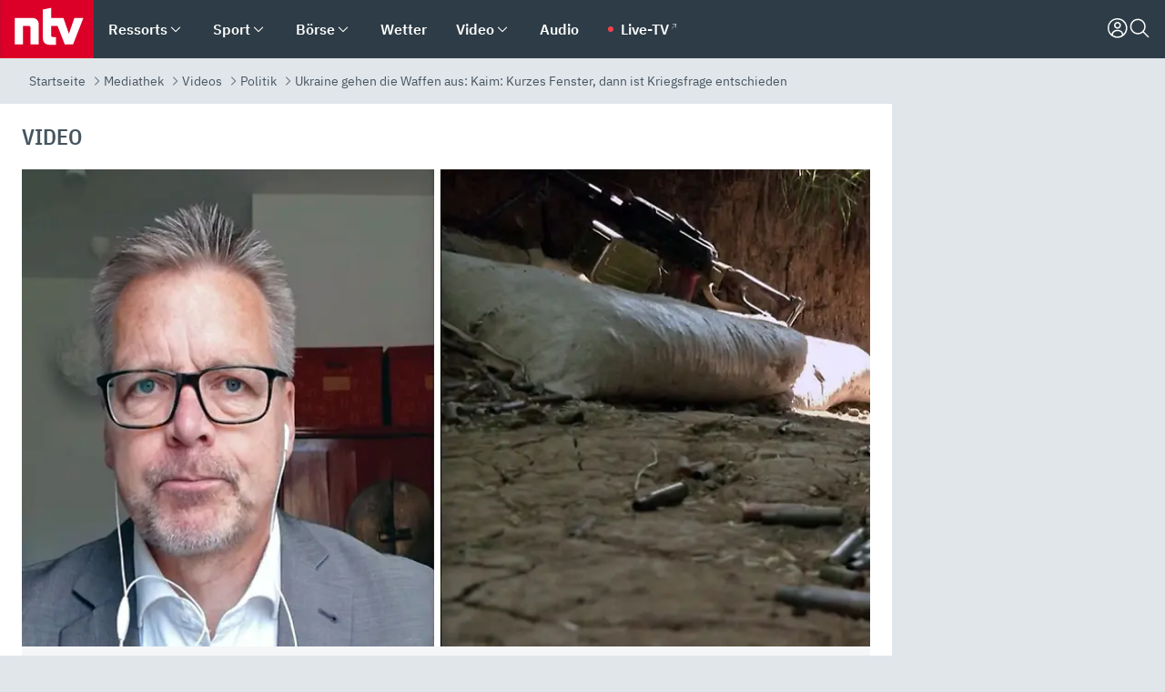

--- FILE ---
content_type: text/html; charset=utf-8
request_url: https://www.n-tv.de/mediathek/videos/politik/Kaim-Kurzes-Fenster-dann-ist-Kriegsfrage-entschieden-article23399793.html
body_size: 177094
content:
<!DOCTYPE html><html lang="de"><head><meta charSet="utf-8" data-next-head=""/><meta name="viewport" content="width=device-width, initial-scale=1" data-next-head=""/><title data-next-head="">Ukraine gehen die Waffen aus: Kaim: Kurzes Fenster, dann ist Kriegsfrage entschieden - ntv.de</title><meta http-equiv="Content-Security-Policy" content="upgrade-insecure-requests" data-next-head=""/><meta name="author" content="n-tv NACHRICHTEN" data-next-head=""/><meta name="copyright" content="ntv Nachrichten" data-next-head=""/><meta name="description" content="Die ukrainische Armee verliert im Osten des Landes an Boden. Präsident Selenskyj fordert wieder und wieder neue Waffen aus dem Westen. Wie dringend Nachschub nötig sein dürfte und warum in der Frage alles auf die USA wartet, erklärt Politikwissenschaftler Markus Kaim." data-next-head=""/><meta name="keywords" content="Russland, Angriff auf die Ukraine, Ukraine-Konflikt, Ukraine" data-next-head=""/><meta name="apple-itunes-app" content="app-id=337056601, app-argument=https://www.n-tv.de/mediathek/videos/politik/Kaim-Kurzes-Fenster-dann-ist-Kriegsfrage-entschieden-article23399793.html" data-next-head=""/><meta name="robots" content="index, follow, noodp, noarchive, max-snippet:-1, max-image-preview:large, max-video-preview:-1" data-next-head=""/><meta name="news_keywords" content="Russland, Angriff auf die Ukraine, Ukraine-Konflikt, Ukraine" data-next-head=""/><meta name="date" content="2022-06-15T11:32:00+02:00" data-next-head=""/><meta name="last-modified" content="2022-06-15T12:04:50+02:00" data-next-head=""/><meta property="article:hash" content="23399793" data-next-head=""/><meta property="ntv:kicker" content="Ukraine gehen die Waffen aus" data-next-head=""/><meta property="og:site_name" content="ntv.de" data-next-head=""/><meta property="og:type" content="article" data-next-head=""/><meta property="og:url" content="https://www.n-tv.de/mediathek/videos/politik/Kaim-Kurzes-Fenster-dann-ist-Kriegsfrage-entschieden-article23399793.html" data-next-head=""/><meta property="og:title" content="Kaim: Kurzes Fenster, dann ist Kriegsfrage entschieden" data-next-head=""/><meta property="og:description" content="Die ukrainische Armee verliert im Osten des Landes an Boden. Präsident Selenskyj fordert wieder und wieder neue Waffen aus dem Westen. Wie dringend Nachschub nötig sein dürfte und warum in der Frage alles auf die USA wartet, erklärt Politikwissenschaftler Markus Kaim." data-next-head=""/><meta property="og:image" content="https://www.n-tv.de/img/2760575/1655292992/Img_16_9/1200/Kaimneu.jpg" data-next-head=""/><meta property="twitter:card" content="photo" data-next-head=""/><meta property="twitter:site" content="@ntvde" data-next-head=""/><meta property="twitter:title" content="Ukraine gehen die Waffen aus: Kaim: Kurzes Fenster, dann ist Kriegsfrage entschieden" data-next-head=""/><meta property="twitter:image" content="https://www.n-tv.de/img/2760575/1655292992/Img_16_9/1200/Kaimneu.jpg" data-next-head=""/><meta property="twitter:url" content="https://www.n-tv.de/mediathek/videos/politik/Kaim-Kurzes-Fenster-dann-ist-Kriegsfrage-entschieden-article23399793.html" data-next-head=""/><meta property="fb:page_id" content="126049165307" data-next-head=""/><meta property="fb:pages" content="126049165307" data-next-head=""/><meta property="fb:pages" content="316889911843737" data-next-head=""/><meta property="fb:pages" content="562044130636828" data-next-head=""/><meta property="fb:pages" content="185547961302" data-next-head=""/><meta property="fb:pages" content="395222497292915" data-next-head=""/><meta property="fb:pages" content="1523181867965006" data-next-head=""/><meta property="fb:pages" content="1043228319087008" data-next-head=""/><meta property="fb:pages" content="741781229203281" data-next-head=""/><meta property="fb:pages" content="407682426071619" data-next-head=""/><meta property="fb:pages" content="780034435493567" data-next-head=""/><meta property="fb:pages" content="643254482528275" data-next-head=""/><meta property="fb:pages" content="1837260013270512" data-next-head=""/><meta property="fb:pages" content="368231650215080" data-next-head=""/><meta property="fb:pages" content="120920144621255" data-next-head=""/><meta property="fb:pages" content="1413412578758102" data-next-head=""/><meta name="google-site-verification" content="txr0UkB7uF5BxzK_kM9zfhlh5vLdmFekG7LJ_BKwDfk" data-next-head=""/><meta name="pocket-site-verification" content="d8cc89af247ee1dabcbbd091d848a1" data-next-head=""/><meta name="p:domain_verify" content="29ffec94ca07d208e323392915ace209" data-next-head=""/><meta name="msvalidate.01" content="38C91D064B7E276791191C393B93EB23" data-next-head=""/><link rel="canonical" href="https://www.n-tv.de/mediathek/videos/politik/Kaim-Kurzes-Fenster-dann-ist-Kriegsfrage-entschieden-article23399793.html" data-next-head=""/><link rel="alternate" type="application/rss+xml" href="https://www.n-tv.de/mediathek/videos/politik/rss" data-next-head=""/><link rel="alternate" href="android-app://de.lineas.lit.ntv.android/http/apps.n-tv.de/23399793?service=mobile" data-next-head=""/><link rel="shortcut icon" href="/favicon.ico" data-next-head=""/><link rel="apple-touch-icon-precomposed" sizes="144x144" href="/apple-touch-icon-144x144-precomposed.png" data-next-head=""/><link rel="apple-touch-icon-precomposed" sizes="114x114" href="/apple-touch-icon-114x114-precomposed.png" data-next-head=""/><link rel="apple-touch-icon-precomposed" sizes="72x72" href="/apple-touch-icon-72x72-precomposed.png" data-next-head=""/><link rel="apple-touch-icon-precomposed" href="/apple-touch-icon-57x57-precomposed.png" data-next-head=""/><link rel="publisher" href="https://plus.google.com/118398504470807896139" data-next-head=""/><link rel="preload" href="/_next/static/media/fddff1087a1c2d83-s.p.woff2" as="font" type="font/woff2" crossorigin="anonymous" data-next-font="size-adjust"/><link rel="preload" href="/_next/static/media/eced63159c168414-s.p.woff2" as="font" type="font/woff2" crossorigin="anonymous" data-next-font="size-adjust"/><link rel="preload" href="/_next/static/media/a6cb01422af61021-s.p.woff2" as="font" type="font/woff2" crossorigin="anonymous" data-next-font="size-adjust"/><link rel="preload" href="/_next/static/media/d6b236d59080f586-s.p.woff2" as="font" type="font/woff2" crossorigin="anonymous" data-next-font="size-adjust"/><link rel="preload" href="/_next/static/media/1c626168cca93b06-s.p.woff2" as="font" type="font/woff2" crossorigin="anonymous" data-next-font="size-adjust"/><link rel="preload" href="/_next/static/css/619668a7c5632b45.css" as="style"/><link rel="preload" href="/_next/static/css/54b286e04d222c64.css" as="style"/><link rel="preload" href="/_next/static/css/bd6519a5e89b6484.css" as="style"/><link rel="preload" href="/_next/static/css/a1652869840550b3.css" as="style"/><link rel="preload" href="/_next/static/css/06b47e2e02df66d2.css" as="style"/><link rel="preload" href="/_next/static/css/616a3bdb3deb1a06.css" as="style"/><link rel="preload" href="/_next/static/css/d84fa9443ecac233.css" as="style"/><link rel="preload" href="/_next/static/css/50cae09f11d7c87b.css" as="style"/><link rel="preload" href="/_next/static/css/41f2fd6014636f02.css" as="style"/><link rel="preload" href="/_next/static/css/4916aaa5355407e8.css" as="style"/><script type="application/ld+json" data-next-head="">{"@context":"http://schema.org","publisher":{"@type":"Organization","name":"ntv NACHRICHTEN","logo":{"@type":"ImageObject","url":"/logo.svg"}},"@type":"NewsArticle","mainEntityOfPage":{"@type":"WebPage","url":"https://www.n-tv.de/mediathek/videos/politik/Kaim-Kurzes-Fenster-dann-ist-Kriegsfrage-entschieden-article23399793.html"},"url":"https://www.n-tv.de/mediathek/videos/politik/Kaim-Kurzes-Fenster-dann-ist-Kriegsfrage-entschieden-article23399793.html","headline":"Ukraine gehen die Waffen aus: Kaim: Kurzes Fenster, dann ist Kriegsfrage entschieden","description":"Die ukrainische Armee verliert im Osten des Landes an Boden. Präsident Selenskyj fordert wieder und wieder neue Waffen aus dem Westen. Wie dringend Nachschub nötig sein dürfte und warum in der Frage alles auf die USA wartet, erklärt Politikwissenschaftler Markus Kaim.","image":[{"@type":"ImageObject","url":"https://www.n-tv.de/img/2760575/1655292992/Img_16_9/1200/Kaimneu.webp","width":"1200","height":"676"},{"@type":"ImageObject","url":"https://www.n-tv.de/img/2760575/1655292992/Img_4_3/1200/Kaimneu.webp","width":"1200","height":"900"},{"@type":"ImageObject","url":"https://www.n-tv.de/img/2760575/1655292992/Img_1_1/1200/Kaimneu.webp","width":"1200","height":"1200"}],"datePublished":"2022-06-15T11:32:00+02:00","dateModified":"2022-06-15T12:04:50+02:00","author":{"@type":"Organization","name":"n-tv NACHRICHTEN","url":"https://www.n-tv.de"}}</script><script type="application/ld+json" data-next-head="">{"@context":"http://schema.org","@type":"BreadcrumbList","itemListElement":[{"item":{"name":"Startseite","@id":"https://www.n-tv.de/"},"@type":"ListItem","position":1},{"item":{"name":"Mediathek","@id":"https://www.n-tv.de/mediathek/"},"@type":"ListItem","position":2},{"item":{"name":"Videos","@id":"https://www.n-tv.de/mediathek/videos/"},"@type":"ListItem","position":3},{"item":{"name":"Politik","@id":"https://www.n-tv.de/mediathek/videos/politik/"},"@type":"ListItem","position":4},{"item":{"name":"Ukraine gehen die Waffen aus: Kaim: Kurzes Fenster, dann ist Kriegsfrage entschieden","@id":"https://www.n-tv.de/mediathek/videos/politik/Kaim-Kurzes-Fenster-dann-ist-Kriegsfrage-entschieden-article23399793.html"},"@type":"ListItem","position":5}]}</script><script type="application/ld+json" data-next-head="">{"@context":"http://schema.org","@type":"VideoObject","datePublished":"2022-06-15T11:32","uploadDate":"2022-06-15T11:32","name":"Ukraine gehen die Waffen aus - Kaim: Kurzes Fenster, dann ist Kriegsfrage entschieden - Video - ntv","description":"Die ukrainische Armee verliert im Osten des Landes an Boden. Präsident Selenskyj fordert wieder und wieder neue Waffen aus dem Westen. Wie dringend Nachschub nötig sein dürfte und warum in der Frage alles auf die USA wartet, erklärt Politikwissenschaftler Markus Kaim.","thumbnailUrl":"https://www.n-tv.de/img/2760575/1655292992/Img_16_9/400/Kaimneu.webp","contentUrl":"https://bot-cf.n-tv.de/std/abr/2022/06/DVP_Kaim_220615085730-web6.mp4"}</script><script id="iab-stub" data-nscript="beforeInteractive">
				// IAB stub
 				!function () { var e = function () { var e, t = "__tcfapiLocator", a = [], n = window; for (; n;) { try { if (n.frames[t]) { e = n; break } } catch (e) { } if (n === window.top) break; n = n.parent } e || (!function e() { var a = n.document, r = !!n.frames[t]; if (!r) if (a.body) { var i = a.createElement("iframe"); i.style.cssText = "display:none", i.name = t, a.body.appendChild(i) } else setTimeout(e, 5); return !r }(), n.__tcfapi = function () { for (var e, t = arguments.length, n = new Array(t), r = 0; r < t; r++)n[r] = arguments[r]; if (!n.length) return a; if ("setGdprApplies" === n[0]) n.length > 3 && 2 === parseInt(n[1], 10) && "boolean" == typeof n[3] && (e = n[3], "function" == typeof n[2] && n[2]("set", !0)); else if ("ping" === n[0]) { var i = { gdprApplies: e, cmpLoaded: !1, cmpStatus: "stub" }; "function" == typeof n[2] && n[2](i) } else a.push(n) }, n.addEventListener("message", (function (e) { var t = "string" == typeof e.data, a = {}; try { a = t ? JSON.parse(e.data) : e.data } catch (e) { } var n = a.__tcfapiCall; n && window.__tcfapi(n.command, n.version, (function (a, r) { var i = { __tcfapiReturn: { returnValue: a, success: r, callId: n.callId } }; t && (i = JSON.stringify(i)), e.source.postMessage(i, "*") }), n.parameter) }), !1)) }; "undefined" != typeof module ? module.exports = e : e() }();
        window._sp_queue = [];
			</script><link rel="stylesheet" href="/_next/static/css/619668a7c5632b45.css" data-n-g=""/><link rel="stylesheet" href="/_next/static/css/54b286e04d222c64.css" data-n-p=""/><link rel="stylesheet" href="/_next/static/css/bd6519a5e89b6484.css"/><link rel="stylesheet" href="/_next/static/css/a1652869840550b3.css"/><link rel="stylesheet" href="/_next/static/css/06b47e2e02df66d2.css"/><link rel="stylesheet" href="/_next/static/css/616a3bdb3deb1a06.css"/><link rel="stylesheet" href="/_next/static/css/d84fa9443ecac233.css"/><link rel="stylesheet" href="/_next/static/css/50cae09f11d7c87b.css"/><link rel="stylesheet" href="/_next/static/css/41f2fd6014636f02.css"/><link rel="stylesheet" href="/_next/static/css/4916aaa5355407e8.css"/><noscript data-n-css=""></noscript><script defer="" noModule="" src="/_next/static/chunks/polyfills-42372ed130431b0a.js"></script><script id="webpush-lib" src="/webpush/webpush.js" defer="" data-nscript="beforeInteractive"></script><script id="iframeResizer" src="/iframeResizer.min.js" defer="" data-nscript="beforeInteractive"></script><script defer="" src="/_next/static/chunks/1229.024bf05f909c3e8c.js"></script><script defer="" src="/_next/static/chunks/544.09d7383b48abf164.js"></script><script defer="" src="/_next/static/chunks/7602.1a768611e82c58ea.js"></script><script defer="" src="/_next/static/chunks/6948.f00620bcc22244f2.js"></script><script defer="" src="/_next/static/chunks/4a5ac67e.8ec99f5aec25c799.js"></script><script defer="" src="/_next/static/chunks/5658.7b208e427d1fdfdb.js"></script><script defer="" src="/_next/static/chunks/7506.be4918e77f22183f.js"></script><script defer="" src="/_next/static/chunks/508.6fe9e668b4cbaa10.js"></script><script defer="" src="/_next/static/chunks/1656.c9e5265be15720de.js"></script><script defer="" src="/_next/static/chunks/2932.ab8742382caddc2b.js"></script><script defer="" src="/_next/static/chunks/9640.22388883922907d8.js"></script><script defer="" src="/_next/static/chunks/4047.211f9d02a136f691.js"></script><script src="/_next/static/chunks/webpack-43c950e08af41bb8.js" defer=""></script><script src="/_next/static/chunks/framework-77dff60c8c44585c.js" defer=""></script><script src="/_next/static/chunks/main-c369251bbc331e0f.js" defer=""></script><script src="/_next/static/chunks/pages/_app-6c933ac0eba21233.js" defer=""></script><script src="/_next/static/chunks/6786-0e33c00cc0c1d462.js" defer=""></script><script src="/_next/static/chunks/pages/%5B%5B...all%5D%5D-70f3ae4a35449e35.js" defer=""></script><script src="/_next/static/XxjquTk1VDyAcFE4esgie/_buildManifest.js" defer=""></script><script src="/_next/static/XxjquTk1VDyAcFE4esgie/_ssgManifest.js" defer=""></script><style id="__jsx-668642668">:root{--ibm-plex-sans:'IBMPlexSans', 'IBMPlexSans Fallback';--ibm-plex-sans-condensed:'IBMPlexSansCondensed', 'IBMPlexSansCondensed Fallback'}html{font-family:'IBMPlexSans', 'IBMPlexSans Fallback'}</style></head><body><link rel="preload" as="image" href="https://www.n-tv.de/img/2760575/1655292992/Img_16_9/920/image.webp"/><link rel="preload" as="image" href="/socialIcons/whatsapp.svg"/><link rel="preload" as="image" href="/socialIcons/google.svg"/><div id="__next"><header class="Header_header__MwWvM "><nav aria-label="Globale Navigation"><div class="Header_wrapper__PJAKW"><div class="Header_inner__PU1JS"><a href="/" class="Header_logo__V9h3K"><svg viewBox="0 0 1384 862" focusable="false" role="img" name="ntv Logo"><title>ntv</title><path id="TRAEGER_x5F_ROT" d="M0 0h1384v862H0z" style="clip-rule:evenodd;fill:rgb(220, 0, 40);fill-rule:evenodd"></path><g id="ntv_1_" transform="translate(-268.5,-109)"><g id="g3683"><path d="M747 375.3H486v390.1h122.2V492.8h83.3c17.1 0 25.9 8.4 25.9 26v246.6h122.2V468.1c0-54.9-37.7-92.8-92.6-92.8zm620.7-.2-81.2 233.4-81-233.4h-181.9V225.6l-122.2 24.2v425.3c0 58.9 36.6 95.6 95.8 95.6h99.5V656.3h-46.9c-15.7 0-26.1-5.8-26.1-27.2V492.9h95.3l106.4 272.9h122.7l152.3-390.7z" id="path3681" style="fill:rgb(255, 255, 255)"></path></g></g></svg></a><nav role="none" class="menu-desktop_header-menu__23xp2"><ul role="menu" aria-label="Hauptnavigation" class="menu-desktop_top__a3CQZ"><li class="menu-desktop_level0__YuC7o" tabindex="-1"><div class="menu-desktop_itemwrapper__8WzFL"><a tabindex="0" href="/ressorts/" target="_self" title="Ressorts" data-testid="menulink"><span class="Typography_text-default__P3otY Typography_weight-bold__uT6mq">Ressorts</span></a><button role="menuitem" aria-haspopup="menu" aria-expanded="false" aria-label="Untermenü für Ressorts" data-testid="menu-item-button"><svg viewBox="0 0 24 24" width="18" height="18" fill="currentColor" focusable="false" role="img" aria-hidden="true" data-testid="icon"><title></title><path d="M12.0004 17.9852L4.90039 10.8852L6.0004 9.78516L12.0004 15.7852L18.0004 9.78516L19.1004 10.8852L12.0004 17.9852Z"></path></svg></button></div><div class="menu-desktop_menu-ssr__HlR7r" aria-label="Ressorts Untermenü" role="menu"><ul><li><a href="/mediathek/bilderserien/" target="_self" title="Bilderserien">Bilderserien</a></li><li><a href="/politik/" target="_self" title="Politik">Politik</a><div aria-label="Politik Untermenü" role="menu"><ul><li><a href="/politik/" target="_self" title="Meldungen">Meldungen</a></li><li><a href="/politik/politik_kommentare/" target="_self" title="Kommentare">Kommentare</a></li><li><a href="/politik/politik_wieduwilts_woche/" target="_self" title="Wieduwilts Woche">Wieduwilts Woche</a></li></ul></div></li><li><a href="/wirtschaft/" target="_self" title="Wirtschaft">Wirtschaft</a><div aria-label="Wirtschaft Untermenü" role="menu"><ul><li><a href="/wirtschaft/" target="_self" title="Meldungen">Meldungen</a></li><li><a href="/wirtschaft/termine/" target="_self" title="Termine">Termine</a></li><li><a href="/wirtschaft/wirtschaft_startup/" target="_self" title="Startup">Startup</a></li></ul></div></li><li><a href="/boersenkurse/" target="_self" title="Börse">Börse</a><div aria-label="Börse Untermenü" role="menu"><ul><li><a href="/boersenkurse/Auf_einen_Blick/" target="_self" title="Auf einen Blick">Auf einen Blick</a></li><li><a href="/boersenkurse/aktien/" target="_self" title="Aktien &amp; Indizes">Aktien &amp; Indizes</a><div aria-label="Aktien &amp; Indizes Untermenü" role="menu"><ul><li><a href="/boersenkurse/indizes/dax-159096" target="_self" title="Dax">Dax</a></li><li><a href="/boersenkurse/indizes/tecdax-158375" target="_self" title="TecDax">TecDax</a></li><li><a href="/boersenkurse/indizes/mdax-159090" target="_self" title="MDax">MDax</a></li><li><a href="/boersenkurse/indizes/sdax-159191" target="_self" title="SDax">SDax</a></li><li><a href="/boersenkurse/indizes/gex-144687" target="_self" title="Gex">Gex</a></li><li><a href="/boersenkurse/indizes/hdax-159097" target="_self" title="HDax">HDax</a></li><li><a href="/boersenkurse/indizes/e-stoxx-50-159194" target="_self" title="EuroStoxx">EuroStoxx</a></li><li><a href="/boersenkurse/indizes/stoxx50-159196" target="_self" title="Stoxx50">Stoxx50</a></li><li><a href="/boersenkurse/indizes/infront-usa-industrial-9451139" target="_self" title="Dow Jones">Dow Jones</a></li><li><a href="/boersenkurse/indizes/nasdaq-100-149002" target="_self" title="Nasdaq">Nasdaq</a></li><li><a href="/boersenkurse/indizes/nikkei-148429" target="_self" title="Nikkei">Nikkei</a></li></ul></div></li><li><a href="/boersenkurse/devisen/" target="_self" title="Devisen">Devisen</a></li><li><a href="/boersenkurse/rohstoffe/" target="_self" title="Rohstoffe">Rohstoffe</a></li><li><a href="/boersenkurse/zertifikate/" target="_self" title="ntv Zertifikate">ntv Zertifikate</a></li><li><a href="/boersenkurse/fonds/" target="_self" title="ntv Fonds">ntv Fonds</a></li><li><a href="/boersenkurse/fonds_und_etf/" target="_self" title="Fonds &amp; ETF">Fonds &amp; ETF</a></li><li><a href="/boersenkurse/anleihen/" target="_self" title="Anleihen">Anleihen</a></li><li><a href="/boersenkurse/altersvorsorge/" target="_self" title="ntv Altersvorsorge">ntv Altersvorsorge</a></li><li><a href="/boersenkurse/Geldanlage-Check/" target="_self" title="ntv Geldanlage-Check">ntv Geldanlage-Check</a></li><li><a href="/wirtschaft/der_boersen_tag/" target="_self" title="Börsen-Tag - Archiv">Börsen-Tag - Archiv</a></li></ul></div></li><li><a href="/sport/" target="_self" title="Sport">Sport</a><div aria-label="Sport Untermenü" role="menu"><ul><li><a href="https://www.n-tv.de/sport/ergebnisse/heute-live" target="_self" title="Live-Kalender">Live-Kalender</a></li><li><a href="/sport/" target="_self" title="Meldungen">Meldungen</a></li><li><a href="/sport/fussball/" target="_self" title="Fußball">Fußball</a><div aria-label="Fußball Untermenü" role="menu"><ul><li><a href="/sport/fussball/fussball_kolumnen/" target="_self" title="Kolumnen">Kolumnen</a></li><li><a href="https://www.n-tv.de/sport/ergebnisse/fussball/bundesliga/spiele-und-ergebnisse/" target="_self" title="Bundesliga">Bundesliga</a></li><li><a href="https://www.n-tv.de/sport/ergebnisse/fussball/2-bundesliga/spiele-und-ergebnisse/" target="_self" title="2. Bundesliga">2. Bundesliga</a></li><li><a href="https://www.n-tv.de/sport/ergebnisse/fussball/3-liga/spiele-und-ergebnisse/" target="_self" title="3. Liga">3. Liga</a></li><li><a href="https://www.n-tv.de/sport/ergebnisse/fussball/dfb-pokal/spiele-und-ergebnisse/" target="_self" title="DFB-Pokal">DFB-Pokal</a></li><li><a href="https://www.n-tv.de/sport/ergebnisse/fussball/frauen-bundesliga/spiele-und-ergebnisse/" target="_self" title="Bundesliga der Frauen">Bundesliga der Frauen</a></li><li><a href="https://www.n-tv.de/sport/ergebnisse/fussball/uefa-champions-league/spiele-und-ergebnisse/" target="_self" title="Champions League">Champions League</a></li><li><a href="https://www.n-tv.de/sport/ergebnisse/fussball/uefa-europa-league/spiele-und-ergebnisse/" target="_self" title="Europa League">Europa League</a></li><li><a href="https://www.n-tv.de/sport/ergebnisse/fussball/co6395/europa-conference-league/spiele-und-ergebnisse/" target="_self" title="Europa Conference League">Europa Conference League</a></li><li><a href="https://www.n-tv.de/sport/ergebnisse/fussball/premier-league/spiele-und-ergebnisse/" target="_self" title="Premier League">Premier League</a></li><li><a href="https://www.n-tv.de/sport/ergebnisse/fussball/primera-division/spiele-und-ergebnisse/" target="_self" title="Primera Division">Primera Division</a></li><li><a href="https://www.n-tv.de/sport/ergebnisse/fussball/serie-a/spiele-und-ergebnisse/" target="_self" title="Serie A">Serie A</a></li><li><a href="https://www.n-tv.de/sport/ergebnisse/fussball/ligue-1/spiele-und-ergebnisse/" target="_self" title="Ligue 1">Ligue 1</a></li><li><a href="https://www.n-tv.de/sport/ergebnisse/fussball/nations-league-a/spiele-und-ergebnisse/" target="_self" title="Nations League">Nations League</a></li><li><a href="https://www.n-tv.de/sport/ergebnisse/fussball/wettbewerbe/" target="_self" title="Alle Wettbewerbe">Alle Wettbewerbe</a></li></ul></div></li><li><a href="https://www.n-tv.de/sport/ergebnisse/american-football/nfl/spiele-und-ergebnisse/" target="_self" title="NFL">NFL</a></li><li><a href="/sport/formel1/" target="_self" title="Motorsport">Motorsport</a></li><li><a href="https://www.n-tv.de/sport/ergebnisse/tennis/heute-live" target="_self" title="Tennis">Tennis</a></li><li><a href="https://www.n-tv.de/sport/ergebnisse/handball/" target="_self" title="Handball">Handball</a></li><li><a href="https://www.n-tv.de/sport/ergebnisse/basketball/wettbewerbe/" target="_self" title="Basketball">Basketball</a></li><li><a href="https://www.n-tv.de/sport/ergebnisse/eishockey/wettbewerbe/" target="_self" title="Eishockey">Eishockey</a></li><li><a href="/sport/mma/" target="_self" title="Mixed Martial Arts">Mixed Martial Arts</a></li><li><a href="/sport/der_sport_tag/" target="_self" title="Sport-Tag - Archiv">Sport-Tag - Archiv</a></li><li><a href="https://gutscheine.n-tv.de/" target="_self" title="Gutscheine">Gutscheine<span> Anzeige</span></a><div aria-label="Gutscheine Untermenü" role="menu"><ul><li><a href="https://gutscheine.n-tv.de/gutscheine/adidas-shop" target="_self" title="Adidas">Adidas</a></li><li><a href="https://gutscheine.n-tv.de/gutscheine/engelhorn" target="_self" title="Engelhorn">Engelhorn</a></li><li><a href="https://gutscheine.n-tv.de/gutscheine/vans" target="_self" title="Vans">Vans</a></li><li><a href="https://gutscheine.n-tv.de/gutscheine/sportscheck" target="_self" title="SportScheck">SportScheck</a></li><li><a href="https://gutscheine.n-tv.de/gutscheine/11teamsports" target="_self" title="11teamsports">11teamsports</a></li></ul></div></li></ul></div></li><li><a href="/panorama/" target="_self" title="Panorama">Panorama</a><div aria-label="Panorama Untermenü" role="menu"><ul><li><a href="/panorama/" target="_self" title="Meldungen">Meldungen</a></li></ul></div></li><li><a href="/leute/" target="_self" title="Unterhaltung">Unterhaltung</a><div aria-label="Unterhaltung Untermenü" role="menu"><ul><li><a href="/leute/" target="_self" title="Überblick">Überblick</a></li><li><a href="/leute/tv/" target="_self" title="TV">TV</a></li><li><a href="/leute/film/" target="_self" title="Filme und Serien">Filme und Serien</a></li><li><a href="/leute/musik/" target="_self" title="Musik">Musik</a></li><li><a href="/leute/buecher/" target="_self" title="Bücher">Bücher</a></li><li><a href="/leute/hoerbuecher/" target="_self" title="Hörbücher">Hörbücher</a></li><li><a href="/mediathek/bilderserien/unterhaltung/Schoenes-Wochenende-Cartoons-von-OL-article20772304.html" target="_self" title="Schönes Wochenende">Schönes Wochenende</a></li><li><a href="https://gutscheine.n-tv.de/" target="_blank" rel="noopener noreferrer noFollow" title="Gutscheine">Gutscheine<span> Anzeige</span></a><div aria-label="Gutscheine Untermenü" role="menu"><ul><li><a href="https://gutscheine.n-tv.de/gutscheine/amazon" target="_blank" rel="noopener noreferrer noFollow" title="Amazon">Amazon</a></li><li><a href="https://gutscheine.n-tv.de/gutscheine/thalia" target="_blank" rel="noopener noreferrer noFollow" title="Thalia">Thalia</a></li><li><a href="https://gutscheine.n-tv.de/gutscheine/buecher-de" target="_blank" rel="noopener noreferrer noFollow" title="buecher.de">buecher.de</a></li><li><a href="https://gutscheine.n-tv.de/gutscheine/saturn" target="_blank" rel="noopener noreferrer noFollow" title="Saturn">Saturn</a></li><li><a href="https://gutscheine.n-tv.de/gutscheine/mmoga" target="_blank" rel="noopener noreferrer noFollow" title="MMOGA">MMOGA</a></li></ul></div></li></ul></div></li><li><a href="/technik/" target="_self" title="Technik">Technik</a><div aria-label="Technik Untermenü" role="menu"><ul><li><a href="/technik/" target="_self" title="Meldungen">Meldungen</a></li><li><a href="https://www.n-tvspiele.de/" target="_self" rel="noFollow" title="Spiele">Spiele</a></li><li><a href="https://gutscheine.n-tv.de/" target="_blank" rel="noopener noreferrer noFollow" title="Gutscheine">Gutscheine<span> Anzeige</span></a><div aria-label="Gutscheine Untermenü" role="menu"><ul><li><a href="https://gutscheine.n-tv.de/gutscheine/notebooksbilliger" target="_blank" rel="noopener noreferrer noFollow" title="notebooksbilliger.de">notebooksbilliger.de</a></li><li><a href="https://gutscheine.n-tv.de/gutscheine/alternate" target="_blank" rel="noopener noreferrer noFollow" title="Alternate">Alternate</a></li><li><a href="https://gutscheine.n-tv.de/gutscheine/medion" target="_blank" rel="noopener noreferrer noFollow" title="MEDION">MEDION</a></li><li><a href="https://gutscheine.n-tv.de/gutscheine/dein-handyde" target="_blank" rel="noopener noreferrer noFollow" title="deinhandy.de">deinhandy.de</a></li><li><a href="https://gutscheine.n-tv.de/gutscheine/samsung" target="_blank" rel="noopener noreferrer noFollow" title="SAMSUNG">SAMSUNG</a></li></ul></div></li></ul></div></li><li><a href="/ratgeber/" target="_self" title="Ratgeber">Ratgeber</a><div aria-label="Ratgeber Untermenü" role="menu"><ul><li><a href="/ratgeber/" target="_self" title="Meldungen">Meldungen</a></li><li><a href="/ratgeber/ntv_Service/" target="_self" title="ntv Service">ntv Service</a></li><li><a href="/ratgeber/tests/" target="_self" title="Tests">Tests</a></li><li><a href="/ratgeber/vergleichsrechner/" target="_self" title="Vergleichsrechner">Vergleichsrechner</a></li><li><a href="https://www.n-tv.de/native/leben/Thema-Leben-article19986903.html?an=s:spezial_973714_ista_wtt-a:1-t:n" target="_blank" rel="noopener noreferrer noFollow" title="Smart Living">Smart Living</a></li></ul></div></li><li><a href="/produkt-check/" target="_self" title="Produkt-Check">Produkt-Check</a><div aria-label="Produkt-Check Untermenü" role="menu"><ul><li><a href="/produkt-check/kueche/" target="_self" title="Produkt-Check Küche">Produkt-Check Küche</a></li><li><a href="/produkt-check/technik/" target="_self" title="Produkt-Check Technik ">Produkt-Check Technik </a></li><li><a href="/produkt-check/sport-freizeit/" target="_self" title="Produkt-Check Sport &amp; Freizeit">Produkt-Check Sport &amp; Freizeit</a></li><li><a href="/produkt-check/beauty-gesundheit/" target="_self" title="Produkt-Check Beauty &amp; Gesundheit ">Produkt-Check Beauty &amp; Gesundheit </a></li><li><a href="/produkt-check/haushalt-garten/" target="_self" title="Produkt-Check Haushalt &amp; Garten">Produkt-Check Haushalt &amp; Garten</a></li></ul></div></li><li><a href="/wissen/" target="_self" title="Wissen">Wissen</a><div aria-label="Wissen Untermenü" role="menu"><ul><li><a href="/wissen/" target="_self" title="Meldungen">Meldungen</a></li><li><a href="/wissen/frageantwort/" target="_self" title="Frage &amp; Antwort">Frage &amp; Antwort</a></li><li><a href="/wissen/Fakten_und_Mythen/" target="_self" title="Fakten &amp; Mythen">Fakten &amp; Mythen</a></li><li><a href="/wissen/fundsache/" target="_self" title="Fundsache">Fundsache</a></li></ul></div></li><li><a href="/auto/" target="_self" title="Auto">Auto</a><div aria-label="Auto Untermenü" role="menu"><ul><li><a href="/auto/" target="_self" title="Meldungen">Meldungen</a></li><li><a href="/auto/auto_geschichte/" target="_self" title="Automobil-Geschichte">Automobil-Geschichte</a></li><li><a href="/auto/praxistest/" target="_self" title="Praxistest">Praxistest</a></li><li><a href="/auto/gebrauchte/" target="_self" title="Gebrauchte">Gebrauchte</a></li><li><a href="/auto/auto_funktioniert/" target="_self" title="Wie funktioniert ...?">Wie funktioniert ...?</a></li><li><a href="https://gutscheine.n-tv.de/" target="_blank" rel="noopener noreferrer noFollow" title="Gutscheine">Gutscheine<span> Anzeige</span></a><div aria-label="Gutscheine Untermenü" role="menu"><ul><li><a href="https://gutscheine.n-tv.de/gutscheine/kfzteile24" target="_blank" rel="noopener noreferrer noFollow" title="kfzteile24">kfzteile24</a></li><li><a href="https://gutscheine.n-tv.de/gutscheine/atu" target="_blank" rel="noopener noreferrer noFollow" title="A.T.U">A.T.U</a></li><li><a href="https://gutscheine.n-tv.de/gutscheine/reifendirekt" target="_blank" rel="noopener noreferrer noFollow" title="Reifendirekt">Reifendirekt</a></li><li><a href="https://gutscheine.n-tv.de/gutscheine/sixt" target="_blank" rel="noopener noreferrer noFollow" title="Sixt">Sixt</a></li><li><a href="https://gutscheine.n-tv.de/gutscheine/tirendo" target="_blank" rel="noopener noreferrer noFollow" title="Tirendo">Tirendo</a></li></ul></div></li><li><a href="https://autoleasing.n-tv.de/" target="_blank" rel="noopener noreferrer noFollow" title="Autoleasing">Autoleasing</a></li></ul></div></li><li><a href="/shopping-und-service/" target="_self" title="Shopping &amp; Service">Shopping &amp; Service</a><div aria-label="Shopping &amp; Service Untermenü" role="menu"><ul><li><a href="https://autoleasing.n-tv.de/" target="_self" title="Autoleasing">Autoleasing</a></li><li><a href="https://www.n-tv.de/broker-vergleich/" target="_self" title="Broker-Vergleich">Broker-Vergleich</a></li><li><a href="https://www.n-tv.de/casino-vergleich/" target="_self" title="Online Casino Vergleich">Online Casino Vergleich</a></li><li><a href="https://www.n-tv.de/sportwetten/" target="_self" title="Sportwetten">Sportwetten</a></li><li><a href="https://www.n-tv.de/energieeffizientes-wohnen/" target="_self" title="Energieeffizientes Wohnen">Energieeffizientes Wohnen</a></li><li><a href="https://gutscheine.n-tv.de/" target="_self" title="Gutscheine">Gutscheine<span> Anzeige</span></a></li><li><a href="https://www.n-tv.de/webtools-im-vergleich/" target="_self" title="Webtools im Vergleich">Webtools im Vergleich</a></li><li><a href="https://www.n-tv.de/online-sprachschule/" target="_self" title="Online Sprachschule">Online Sprachschule</a></li><li><a href="https://www.n-tv.de/vergleich/" target="_self" title="Produktvergleiche">Produktvergleiche</a></li><li><a href="https://unternehmen.n-tv.de/" target="_self" title="Unternehmen">Unternehmen<span> Anzeige</span></a></li><li><a href="https://www.n-tv.de/ratgeber/vergleichsrechner/" target="_self" title="Vergleichsrechner">Vergleichsrechner</a></li><li><a href="https://www.n-tv.de/kreditvergleich/" target="_self" title="Kreditvergleich">Kreditvergleich</a></li><li><a href="https://www.n-tv.de/wettanbieter-vergleich/" target="_self" title="Wettanbieter Vergleich">Wettanbieter Vergleich</a></li><li><a href="https://www.n-tv.de/geschaeftskonto-vergleich/" target="_blank" rel="noopener noreferrer" title="Geschäftskonto Vergleich">Geschäftskonto Vergleich</a></li></ul></div></li><li><a href="/infografik/" target="_self" title="Infografik">Infografik</a></li><li><a href="/regionales/" target="_self" title="Regionales">Regionales</a><div aria-label="Regionales Untermenü" role="menu"><ul><li><a href="/regionales/baden-wuerttemberg/" target="_self" title="Baden-Württemberg">Baden-Württemberg</a></li><li><a href="/regionales/bayern/" target="_self" title="Bayern">Bayern</a></li><li><a href="/regionales/berlin-und-brandenburg/" target="_self" title="Berlin &amp; Brandenburg">Berlin &amp; Brandenburg</a></li><li><a href="/regionales/hamburg-und-schleswig-holstein/" target="_self" title="Hamburg &amp; Schleswig-Holstein">Hamburg &amp; Schleswig-Holstein</a></li><li><a href="/regionales/hessen/" target="_self" title="Hessen">Hessen</a></li><li><a href="/regionales/mecklenburg-vorpommern/" target="_self" title="Mecklenburg-Vorpommern">Mecklenburg-Vorpommern</a></li><li><a href="/regionales/niedersachsen-und-bremen/" target="_self" title="Niedersachsen &amp; Bremen">Niedersachsen &amp; Bremen</a></li><li><a href="/regionales/nordrhein-westfalen/" target="_self" title="Nordrhein-Westfalen">Nordrhein-Westfalen</a></li><li><a href="/regionales/rheinland-pfalz-und-saarland/" target="_self" title="Rheinland-Pfalz &amp; Saarland">Rheinland-Pfalz &amp; Saarland</a></li><li><a href="/regionales/sachsen/" target="_self" title="Sachsen">Sachsen</a></li><li><a href="/regionales/sachsen-anhalt/" target="_self" title="Sachsen-Anhalt">Sachsen-Anhalt</a></li><li><a href="/regionales/thueringen/" target="_self" title="Thüringen">Thüringen</a></li></ul></div></li><li><a href="/der_tag/alle_tage/" target="_self" title="Alle Tage">Alle Tage</a><div aria-label="Alle Tage Untermenü" role="menu"><ul><li><a href="/der_tag/" target="_self" title="Der Tag - Archiv">Der Tag - Archiv</a></li><li><a href="/wirtschaft/der_boersen_tag/" target="_self" title="Der Börsen-Tag - Archiv">Der Börsen-Tag - Archiv</a></li><li><a href="/sport/der_sport_tag/" target="_self" title="Der Sport-Tag - Archiv">Der Sport-Tag - Archiv</a></li></ul></div></li><li><a href="https://lotto.n-tv.de/" target="_blank" rel="noopener noreferrer noFollow" title="Lotto spielen">Lotto spielen<span> Anzeige</span></a></li></ul></div></li><li class="menu-desktop_level0__YuC7o" tabindex="-1"><div class="menu-desktop_itemwrapper__8WzFL"><a tabindex="0" href="/sport/" target="_self" title="Sport" data-testid="menulink"><span class="Typography_text-default__P3otY Typography_weight-bold__uT6mq">Sport</span></a><button role="menuitem" aria-haspopup="menu" aria-expanded="false" aria-label="Untermenü für Sport" data-testid="menu-item-button"><svg viewBox="0 0 24 24" width="18" height="18" fill="currentColor" focusable="false" role="img" aria-hidden="true" data-testid="icon"><title></title><path d="M12.0004 17.9852L4.90039 10.8852L6.0004 9.78516L12.0004 15.7852L18.0004 9.78516L19.1004 10.8852L12.0004 17.9852Z"></path></svg></button></div><div class="menu-desktop_menu-ssr__HlR7r" aria-label="Sport Untermenü" role="menu"><ul><li><a href="https://www.n-tv.de/sport/ergebnisse/heute-live" target="_self" title="Live-Kalender">Live-Kalender</a></li><li><a href="/sport/" target="_self" title="Meldungen">Meldungen</a></li><li><a href="/sport/fussball/" target="_self" title="Fußball">Fußball</a><div aria-label="Fußball Untermenü" role="menu"><ul><li><a href="/sport/fussball/fussball_kolumnen/" target="_self" title="Kolumnen">Kolumnen</a><div aria-label="Kolumnen Untermenü" role="menu"><ul><li><a href="/sport/fussball/redelings_nachspielzeit/" target="_self" title="Redelings Nachspielzeit">Redelings Nachspielzeit</a></li></ul></div></li><li><a href="https://www.n-tv.de/sport/ergebnisse/fussball/bundesliga/spiele-und-ergebnisse/" target="_self" title="Bundesliga">Bundesliga</a></li><li><a href="https://www.n-tv.de/sport/ergebnisse/fussball/2-bundesliga/spiele-und-ergebnisse/" target="_self" title="2. Bundesliga">2. Bundesliga</a></li><li><a href="https://www.n-tv.de/sport/ergebnisse/fussball/3-liga/spiele-und-ergebnisse/" target="_self" title="3. Liga">3. Liga</a></li><li><a href="https://www.n-tv.de/sport/ergebnisse/fussball/dfb-pokal/spiele-und-ergebnisse/" target="_self" title="DFB-Pokal">DFB-Pokal</a></li><li><a href="https://www.n-tv.de/sport/ergebnisse/fussball/frauen-bundesliga/spiele-und-ergebnisse/" target="_self" title="Bundesliga der Frauen">Bundesliga der Frauen</a></li><li><a href="https://www.n-tv.de/sport/ergebnisse/fussball/uefa-champions-league/spiele-und-ergebnisse/" target="_self" title="Champions League">Champions League</a></li><li><a href="https://www.n-tv.de/sport/ergebnisse/fussball/uefa-europa-league/spiele-und-ergebnisse/" target="_self" title="Europa League">Europa League</a></li><li><a href="https://www.n-tv.de/sport/ergebnisse/fussball/co6395/europa-conference-league/spiele-und-ergebnisse/" target="_self" title="Europa Conference League">Europa Conference League</a></li><li><a href="https://www.n-tv.de/sport/ergebnisse/fussball/premier-league/spiele-und-ergebnisse/" target="_self" title="Premier League">Premier League</a></li><li><a href="https://www.n-tv.de/sport/ergebnisse/fussball/primera-division/spiele-und-ergebnisse/" target="_self" title="La Liga">La Liga</a></li><li><a href="https://www.n-tv.de/sport/ergebnisse/fussball/serie-a/spiele-und-ergebnisse/" target="_self" title="Serie A">Serie A</a></li><li><a href="https://www.n-tv.de/sport/ergebnisse/fussball/ligue-1/spiele-und-ergebnisse/" target="_self" title="Ligue 1">Ligue 1</a></li><li><a href="https://www.n-tv.de/sport/ergebnisse/fussball/nations-league-a/spiele-und-ergebnisse/" target="_self" title="Nations League">Nations League</a></li><li><a href="https://www.n-tv.de/sport/ergebnisse/fussball/wettbewerbe/" target="_self" title="Alle Wettbewerbe">Alle Wettbewerbe</a></li></ul></div></li><li><a href="https://www.n-tv.de/sport/ergebnisse/american-football/nfl/spiele-und-ergebnisse/" target="_self" title="NFL">NFL</a></li><li><a href="/sport/formel1/" target="_self" title="Motorsport">Motorsport</a><div aria-label="Motorsport Untermenü" role="menu"><ul><li><a href="https://www.n-tv.de/sport/ergebnisse/motorsport/formel-1/kalender/" target="_self" title="Formel 1: Ticker">Formel 1: Ticker</a></li><li><a href="/sport/Porsche_Carrera_Cup/" target="_self" title="Porsche Carrera Cup">Porsche Carrera Cup<span> Anzeige</span></a></li><li><a href="/sport/Deutsche_Rallye_Meisterschaft/" target="_self" title="Deutsche Rally Meisterschaft">Deutsche Rally Meisterschaft<span> Anzeige</span></a></li></ul></div></li><li><a href="https://www.n-tv.de/sport/ergebnisse/tennis/heute-live" target="_self" title="Tennis">Tennis</a></li><li><a href="https://www.n-tv.de/sport/ergebnisse/handball/" target="_self" title="Handball">Handball</a></li><li><a href="https://www.n-tv.de/sport/ergebnisse/basketball/wettbewerbe/" target="_self" title="Basketball">Basketball</a></li><li><a href="https://www.n-tv.de/sport/ergebnisse/eishockey/wettbewerbe/" target="_self" title="Eishockey">Eishockey</a></li><li><a href="/sport/mma/" target="_self" title="Mixed Martial Arts">Mixed Martial Arts</a></li><li><a href="/sport/der_sport_tag/" target="_self" title="Sport-Tag - Archiv">Sport-Tag - Archiv</a></li></ul></div></li><li class="menu-desktop_level0__YuC7o" tabindex="-1"><div class="menu-desktop_itemwrapper__8WzFL"><a tabindex="0" href="/boersenkurse/" target="_self" title="Börse" data-testid="menulink"><span class="Typography_text-default__P3otY Typography_weight-bold__uT6mq">Börse</span></a><button role="menuitem" aria-haspopup="menu" aria-expanded="false" aria-label="Untermenü für Börse" data-testid="menu-item-button"><svg viewBox="0 0 24 24" width="18" height="18" fill="currentColor" focusable="false" role="img" aria-hidden="true" data-testid="icon"><title></title><path d="M12.0004 17.9852L4.90039 10.8852L6.0004 9.78516L12.0004 15.7852L18.0004 9.78516L19.1004 10.8852L12.0004 17.9852Z"></path></svg></button></div><div class="menu-desktop_menu-ssr__HlR7r" aria-label="Börse Untermenü" role="menu"><ul><li><a href="/boersenkurse/Auf_einen_Blick/" target="_self" title="Auf einen Blick">Auf einen Blick</a></li><li><a href="/boersenkurse/aktien/" target="_self" title="Aktien und Indizes">Aktien und Indizes</a><div aria-label="Aktien und Indizes Untermenü" role="menu"><ul><li><a href="/boersenkurse/indizes/dax-159096" target="_self" title="Dax">Dax</a></li><li><a href="/boersenkurse/indizes/tecdax-158375" target="_self" title="TecDax">TecDax</a></li><li><a href="/boersenkurse/indizes/mdax-159090" target="_self" title="MDax">MDax</a></li><li><a href="/boersenkurse/indizes/sdax-159191" target="_self" title="SDax">SDax</a></li><li><a href="/boersenkurse/indizes/gex-144687" target="_self" title="Gex">Gex</a></li><li><a href="/boersenkurse/indizes/hdax-159097" target="_self" title="HDax">HDax</a></li><li><a href="/boersenkurse/indizes/e-stoxx-50-159194" target="_self" title="EuroStoxx">EuroStoxx</a></li><li><a href="/boersenkurse/indizes/stoxx50-159196" target="_self" title="Stoxx50">Stoxx50</a></li><li><a href="/boersenkurse/indizes/infront-usa-industrial-9451139" target="_self" title="Dow Jones">Dow Jones</a></li><li><a href="/boersenkurse/indizes/nasdaq-100-149002" target="_self" title="Nasdaq">Nasdaq</a></li><li><a href="/boersenkurse/indizes/nikkei-148429" target="_self" title="Nikkei">Nikkei</a></li></ul></div></li><li><a href="/boersenkurse/devisen/" target="_self" title="Devisen">Devisen</a></li><li><a href="/boersenkurse/rohstoffe/" target="_self" title="Rohstoffe">Rohstoffe</a></li><li><a href="/boersenkurse/zertifikate/" target="_self" title="ntv Zertifikate">ntv Zertifikate</a></li><li><a href="/boersenkurse/fonds/" target="_self" title="ntv Fonds">ntv Fonds</a></li><li><a href="/boersenkurse/fonds_und_etf/" target="_self" title="Fonds &amp; ETF">Fonds &amp; ETF</a></li><li><a href="/boersenkurse/anleihen/" target="_self" title="Anleihen">Anleihen</a></li><li><a href="/boersenkurse/Geldanlage-Check/" target="_self" title="ntv Geldanlage-Check">ntv Geldanlage-Check</a></li><li><a href="/wirtschaft/der_boersen_tag/" target="_self" title="Börsen-Tag - Archiv">Börsen-Tag - Archiv</a></li></ul></div></li><li class="menu-desktop_level0__YuC7o" tabindex="-1"><div class="menu-desktop_itemwrapper__8WzFL"><a tabindex="0" href="/wetter/" target="_self" title="Wetter" data-testid="menulink"><span class="Typography_text-default__P3otY Typography_weight-bold__uT6mq">Wetter</span></a></div></li><li class="menu-desktop_level0__YuC7o" tabindex="-1"><div class="menu-desktop_itemwrapper__8WzFL"><a tabindex="0" href="/mediathek/videos/" target="_self" title="Video" data-testid="menulink"><span class="Typography_text-default__P3otY Typography_weight-bold__uT6mq">Video</span></a><button role="menuitem" aria-haspopup="menu" aria-expanded="false" aria-label="Untermenü für Video" data-testid="menu-item-button"><svg viewBox="0 0 24 24" width="18" height="18" fill="currentColor" focusable="false" role="img" aria-hidden="true" data-testid="icon"><title></title><path d="M12.0004 17.9852L4.90039 10.8852L6.0004 9.78516L12.0004 15.7852L18.0004 9.78516L19.1004 10.8852L12.0004 17.9852Z"></path></svg></button></div><div class="menu-desktop_menu-ssr__HlR7r" aria-label="Video Untermenü" role="menu"><ul><li><a href="/mediathek/videos/" target="_self" title="Top Videos">Top Videos</a></li><li><a href="/mediathek/videos/politik/" target="_self" title="Politik">Politik</a></li><li><a href="/mediathek/videos/wirtschaft/" target="_self" title="Wirtschaft">Wirtschaft</a></li><li><a href="/mediathek/videos/boerse/" target="_self" title="Börse">Börse</a></li><li><a href="/mediathek/videos/sport/" target="_self" title="Sport">Sport</a></li><li><a href="/mediathek/videos/panorama/" target="_self" title="Panorama">Panorama</a></li><li><a href="/mediathek/videos/unterhaltung/" target="_self" title="Unterhaltung">Unterhaltung</a></li><li><a href="/mediathek/videos/technik/" target="_self" title="Technik">Technik</a></li><li><a href="/mediathek/videos/ratgeber/" target="_self" title="Ratgeber">Ratgeber</a></li><li><a href="/mediathek/videos/wissen/" target="_self" title="Wissen">Wissen</a></li><li><a href="/mediathek/videos/auto/" target="_self" title="Auto">Auto</a></li><li><a href="/mediathek/videos/Dokumentationen/" target="_self" title="Dokumentationen">Dokumentationen</a></li></ul></div></li><li class="menu-desktop_level0__YuC7o" tabindex="-1"><div class="menu-desktop_itemwrapper__8WzFL"><a tabindex="0" href="/mediathek/audio/" target="_self" title="Audio" data-testid="menulink"><span class="Typography_text-default__P3otY Typography_weight-bold__uT6mq">Audio</span></a></div></li><li class="menu-desktop_level0__YuC7o menu-desktop_live__wsZ7i" tabindex="-1"><div class="menu-desktop_itemwrapper__8WzFL"><a tabindex="0" href="https://www.n-tv.de/mediathek/livestream/24-Stunden-ntv-Livestream-article9511936.html" target="_self" title="Live-TV" class="MenuLink_link__wNuth"><span class="Typography_text-default__P3otY Typography_weight-bold__uT6mq">Live-TV</span><svg viewBox="0 0 24 24" width="24" height="24" fill="currentColor" focusable="false" role="img" aria-hidden="true" data-testid="icon"><title></title><path d="M4.295 1.25v1.523h11.856L1.25 17.674l1.076 1.076L17.227 3.849v11.856h1.523V1.25z"></path></svg></a></div></li></ul><div class="menu-desktop_menu-ssr__HlR7r"><span><a href="/thema/" title="Aktuelle Themen">Aktuelle Themen:</a> </span><a href="https://www.n-tv.de/thema/donald-trump" title="Donald Trump">Donald Trump</a><a href="https://www.n-tv.de/thema/iran" title="Iran">Iran</a><a href="https://www.n-tv.de/thema/groenland" title="Grönland">Grönland</a><a href="https://www.n-tv.de/thema/angriff-auf-die-ukraine" title="Krieg in der Ukraine">Krieg in der Ukraine</a></div><div class="menu-desktop_icons__RqeKG"><a href="/mediathek/tv/" class="menu-desktop_live__wsZ7i"><span class="Typography_text-default__P3otY Typography_weight-bold__uT6mq">Live-TV</span></a><button title="Anmelden"><svg viewBox="0 0 24 24" width="24" height="24" fill="currentColor" focusable="false" role="img" data-testid="icon"><title>Anmelden</title><path d="M1 11.8C1 5.8 5.8 1 11.8 1C17.7 1 22.6 5.8 22.6 11.8C22.6 17.8 17.8 22.6 11.8 22.6C5.8 22.6 1 17.8 1 11.8ZM11.8 15.2C7.4 15.2 6.9 18.3 6.8 19.5C8.2 20.5 10 21 11.8 21C13.6 21 15.4 20.4 16.8 19.5C16.7 18.2 16.2 15.2 11.8 15.2ZM11.7 13.7C15.8 13.7 17.6 16 18.1 18.4C19.9 16.8 21 14.4 21 11.8C21 6.6 16.7 2.5 11.6 2.5C6.5 2.5 2.4 6.6 2.4 11.7C2.4 14.3 3.5 16.7 5.3 18.4C5.8 16 7.6 13.7 11.7 13.7ZM8 8.8C8 6.7 9.7 5 11.8 5C13.8 5 15.6 6.7 15.6 8.8C15.6 10.9 13.9 12.6 11.8 12.6C9.7 12.6 8 10.9 8 8.8ZM9.6 8.8C9.6 10 10.6 11 11.8 11C13 11 14 10 14 8.8C14 7.6 13 6.6 11.8 6.6C10.6 6.6 9.6 7.6 9.6 8.8Z"></path></svg></button><button aria-label="Suche" tabindex="0"><svg viewBox="0 0 24 24" width="24" height="24" fill="currentColor" focusable="false" role="img" data-testid="icon"><title>Suche</title><path d="M22.5002 21.4996L16.7002 15.6996C17.9002 14.1996 18.7002 12.2996 18.7002 10.1996C18.7002 5.49961 14.9002 1.59961 10.2002 1.59961C5.5002 1.59961 1.7002 5.39961 1.7002 10.1996C1.7002 14.8996 5.5002 18.6996 10.2002 18.6996C12.3002 18.6996 14.2002 17.8996 15.7002 16.6996L21.5002 22.4996L22.5002 21.4996ZM3.2002 10.1996C3.2002 6.29961 6.4002 3.09961 10.2002 3.09961C14.0002 3.09961 17.2002 6.29961 17.2002 10.1996C17.2002 14.0996 14.0002 17.1996 10.2002 17.1996C6.4002 17.1996 3.2002 14.0996 3.2002 10.1996Z"></path></svg></button><button class="menu-desktop_menu__ZqRM6" aria-label="Menü"><svg viewBox="0 0 24 24" width="24" height="24" fill="currentColor" focusable="false" role="img" data-testid="icon"><title>Menü</title><path d="M22.7002 5.2998H1.2002V6.7998H22.7002V5.2998ZM22.7002 17.2998H1.2002V18.7998H22.7002V17.2998ZM1.2002 11.2998H22.7002V12.7998H1.2002V11.2998Z"></path></svg></button></div></nav></div></div></nav></header><nav class="widget-breadcrumb-default_breadcrumb__3yAlD"><span class="Typography_text-s__wu_cm Typography_weight-normal__pqUbH Typography_color-darkgrey__sZEnP"><a href="https://www.n-tv.de/">Startseite</a></span><span class="Typography_text-s__wu_cm Typography_weight-normal__pqUbH Typography_color-darkgrey__sZEnP"><a href="https://www.n-tv.de/mediathek/">Mediathek</a></span><span class="Typography_text-s__wu_cm Typography_weight-normal__pqUbH Typography_color-darkgrey__sZEnP"><a href="https://www.n-tv.de/mediathek/videos/">Videos</a></span><span class="Typography_text-s__wu_cm Typography_weight-normal__pqUbH Typography_color-darkgrey__sZEnP"><a href="https://www.n-tv.de/mediathek/videos/politik/">Politik</a></span><h1 class="Typography_text-s__wu_cm Typography_weight-normal__pqUbH Typography_color-darkgrey__sZEnP">Ukraine gehen die Waffen aus: Kaim: Kurzes Fenster, dann ist Kriegsfrage entschieden</h1></nav><div class="pages_container__6T2oZ"><div><div class="Ada_wrapper__oSS_a Ada_skyscraper-2__AYpMw"><div class="gujAd" id="skyscraper_2"></div></div></div><main class="pages_main__VOCVA"><article class="article-index_article__eW6Sw"><div class="Title_title__MZ67h" title="Video"><span class="Typography_text-xxl__3lfBu Typography_weight-bold__uT6mq Typography_color-darkgrey__sZEnP">Video</span></div><div class="widget-video-default_video__5hLXO"><div class="widget-video-default_player__4zGef"><div><div><div><div class="VideoPlayer_wrapper__HUDCI"><img src="https://www.n-tv.de/img/2760575/1655292992/Img_16_9/920/image.webp" alt="Video poster"/><div class="VideoPlayer_container__u7W0b"><video preload="none" width="100%" poster="https://www.n-tv.de/img/2760575/1655292992/Img_16_9/920/image.webp" controls=""><source src="https://streaming.n-tv.de/proxy/abr/2022/06/DVP_Kaim_220615085730-prog.ism/.mp4?filter=(trackName==&quot;video-web6&quot;||trackName==&quot;audio-web6&quot;)" id="mp4" type="video/mp4"/><source src="https://streaming.n-tv.de/proxy/abr/2022/06/DVP_Kaim_220615085730-abr.ism/.m3u8" id="m3u8" type="application/vnd.apple.mpegURL"/><track default="" kind="captions" srcLang="de"/></video></div></div></div></div></div><div class="widget-video-default_caption__8AIs4"><div><span class="Typography_text-default__P3otY Typography_weight-bold__uT6mq">ntv ohne Werbung?</span><span class="Typography_text-default__P3otY Typography_weight-normal__pqUbH">Jetzt mit dem ntv PUR-Abo: Im 1. Monat kostenlos testen, danach ab 2,99 EUR / Monat.</span></div><a href="https://shop.n-tv.de/de_DE/ntv-pur-abo/4000022.html?onwewe=0605" target="_blank"><button class="button primary">Ihr PUR-Abo auswählen</button></a></div></div><div class="widget-video-default_intro__FZc8P"><h2 class="widget-video-default_title__Ikusk"><span class="Typography_text-s__wu_cm Typography_weight-bold__uT6mq Typography_color-red__TcVLo">Ukraine gehen die Waffen aus</span><span class="Typography_text-xxxl__FMHtv Typography_weight-bold__uT6mq">Kaim: Kurzes Fenster, dann ist Kriegsfrage entschieden</span></h2><span class="Typography_text-xs__Hgkfb Typography_weight-normal__pqUbH Typography_color-grey__UBTia">15.06.2022, 11:32<!-- --> Uhr</span><p class="Typography_text-m__XI0da Typography_weight-normal__pqUbH">Die ukrainische Armee verliert im Osten des Landes an Boden. Präsident Selenskyj fordert wieder und wieder neue Waffen aus dem Westen. Wie dringend Nachschub nötig sein dürfte und warum in der Frage alles auf die USA wartet, erklärt Politikwissenschaftler Markus Kaim.</p></div><div class="ArticleShare_share__tS1mE"><div class="ArticleShare_share-items___DaDy"><div class="ShareElements_elements__InC3o"><a href="https://www.facebook.com/share.php?u=https://www.n-tv.de/mediathek/videos/politik/Kaim-Kurzes-Fenster-dann-ist-Kriegsfrage-entschieden-article23399793.html" title="Facebook" target="_blank"><svg class="ShareElements_icon__yvCyW" viewBox="0 0 24 24" width="24" height="24" fill="currentColor" focusable="false" role="img" aria-hidden="true" data-testid="icon"><title></title><path d="M14.4002 22.7998H9.0002V14.3998H5.7002V9.1998H9.0002V6.8998C9.0002 6.6998 9.0002 4.5998 10.6002 2.9998C11.7002 1.8998 13.3002 1.2998 15.3002 1.2998C16.1002 1.2998 16.9002 1.3998 17.7002 1.4998L18.3002 1.59981V6.3998H16.1002C15.6002 6.3998 14.9002 6.49981 14.7002 6.59981H14.6002C14.4002 6.79981 14.4002 6.7998 14.4002 6.8998V9.1998H18.2002L17.6002 14.3998H14.3002V22.7998H14.4002ZM10.5002 21.2998H12.9002V12.8998H16.3002L16.5002 10.6998H12.8002V6.8998C12.8002 6.0998 13.3002 5.5998 13.6002 5.3998L13.7002 5.2998C14.0002 4.9998 14.8002 4.7998 16.0002 4.7998H16.8002V2.7998C16.3002 2.6998 15.7002 2.6998 15.2002 2.6998C13.6002 2.6998 12.4002 3.0998 11.6002 3.8998C10.4002 5.0998 10.5002 6.6998 10.5002 6.6998V10.4998H7.2002V12.6998H10.5002V21.2998Z"></path></svg><span class="Typography_text-default__P3otY Typography_weight-normal__pqUbH">Facebook</span></a><a href="https://twitter.com/share?url=https://www.n-tv.de/mediathek/videos/politik/Kaim-Kurzes-Fenster-dann-ist-Kriegsfrage-entschieden-article23399793.html" title="X" target="_blank"><svg class="ShareElements_icon__yvCyW" viewBox="0 0 24 24" width="24" height="24" fill="currentColor" focusable="false" role="img" aria-hidden="true" data-testid="icon"><title></title><path fill-rule="evenodd" d="M2.83089 1H0.999332L2.05034 2.5L9.48456 13.1101L0.878418 23.0001H2.86062L10.3687 14.372L16.4141 23H21.0469H22.8784L21.8274 21.5L13.9496 10.2568L22.0048 1H20.0226L13.0655 8.99497L7.46361 1H2.83089ZM12.9334 11.4205L6.68305 2.5H3.8819L17.1947 21.5H19.9958L12.935 11.4228L12.9334 11.4246V11.4205Z"></path></svg><span class="Typography_text-default__P3otY Typography_weight-normal__pqUbH">X</span></a><a href="https://wa.me/?text=Kaim%3A%20Kurzes%20Fenster%2C%20dann%20ist%20Kriegsfrage%20entschieden%20https%3A%2F%2Fwww.n-tv.de%2Fmediathek%2Fvideos%2Fpolitik%2FKaim-Kurzes-Fenster-dann-ist-Kriegsfrage-entschieden-article23399793.html" title="WhatsApp" target="_blank" class="ShareElements_whatsapp__TDmo0"><svg class="ShareElements_icon__yvCyW" viewBox="0 0 24 24" width="24" height="24" fill="currentColor" focusable="false" role="img" aria-hidden="true" data-testid="icon"><title></title><path d="M12.627 0.260742C18.6886 0.260968 23.7393 5.19768 23.7393 11.374C23.7392 17.4357 18.8032 22.4871 12.627 22.4873C10.6437 22.4873 8.73568 21.9984 7.09961 21.0029L0.754883 23.2041L3.09766 17.0859C2.10835 15.3915 1.51369 13.4844 1.51367 11.374C1.51367 5.30702 6.55995 0.260742 12.627 0.260742ZM12.627 1.82617C7.42439 1.82617 3.0791 6.17146 3.0791 11.374C3.07912 13.296 3.65308 15.0323 4.62891 16.5938L4.83594 16.9248L3.41992 20.6221L7.31152 19.2725L7.63477 19.4883C9.0575 20.4367 10.7814 20.9219 12.627 20.9219C17.9285 20.9216 22.1747 16.5815 22.1748 11.374C22.1748 6.07239 17.8345 1.8264 12.627 1.82617ZM10.0889 5.12793C10.639 5.56802 11.1109 6.01141 11.4775 6.40625C11.8211 6.77622 12.1111 7.14536 12.2695 7.45117C12.6372 8.09598 12.3619 8.77698 12.1318 9.17969C11.937 9.5206 11.6656 9.85825 11.3818 10.166C11.4497 10.2501 11.5353 10.3509 11.6367 10.4668C11.8977 10.7651 12.2505 11.1441 12.6572 11.5508C13.1912 12.0848 13.7982 12.4308 14.2529 12.6367C14.5343 12.4105 14.8083 12.2147 15.0645 12.0664C15.3362 11.9091 15.696 11.7393 16.0693 11.7393H16.166L16.7061 11.874L16.7344 11.8838C16.964 11.9604 17.181 12.1273 17.3193 12.2402C17.4879 12.3779 17.6747 12.5507 17.8623 12.7383C18.2377 13.1137 18.6537 13.5852 18.9912 14.0352L19.1475 14.2432V14.5039C19.1475 14.9331 18.9578 15.3348 18.7559 15.6436C18.5424 15.97 18.2554 16.2854 17.9355 16.5596C17.3214 17.086 16.4405 17.5829 15.5479 17.583C15.5029 17.583 15.4558 17.5828 15.4082 17.583C14.8095 17.5853 14.0011 17.5878 13.0244 17.2529C11.9701 16.8914 10.7758 16.1615 9.35938 14.7451C7.94766 13.3334 7.21469 12.166 6.85156 11.1221C6.5156 10.156 6.51915 9.34526 6.52148 8.70801C6.52167 8.65641 6.52148 8.60595 6.52148 8.55664C6.52148 7.66388 7.01848 6.78313 7.54492 6.16895C7.8191 5.84909 8.13442 5.56213 8.46094 5.34863C8.76969 5.14677 9.17045 4.9561 9.59961 4.95605H9.87402L10.0889 5.12793ZM9.31738 6.6582C9.1353 6.77726 8.92871 6.95967 8.7334 7.1875C8.32071 7.66896 8.08691 8.19723 8.08691 8.55664C8.08691 8.60156 8.08699 8.64627 8.08691 8.69043C8.08576 9.33239 8.08426 9.90166 8.33008 10.6084C8.59305 11.3643 9.16481 12.3366 10.4658 13.6377C11.7624 14.9342 12.7605 15.5079 13.5322 15.7725C14.253 16.0195 14.826 16.0188 15.4219 16.0176C15.4636 16.0175 15.5059 16.0176 15.5479 16.0176C15.9073 16.0175 16.4356 15.7837 16.917 15.3711C17.1448 15.1758 17.3272 14.9692 17.4463 14.7871C17.472 14.7478 17.4928 14.7118 17.5098 14.6807C17.2697 14.3862 17.0014 14.0913 16.7549 13.8447C16.5905 13.6803 16.4441 13.546 16.3291 13.4521C16.271 13.4048 16.2335 13.3777 16.2139 13.3643L16.0439 13.3223C16.0049 13.3381 15.941 13.3674 15.8486 13.4209C15.6591 13.5306 15.419 13.7021 15.1367 13.9355L14.5547 14.5176L13.8691 14.1748C13.2872 13.9387 12.3668 13.4742 11.5508 12.6582C11.1229 12.2303 10.7458 11.8258 10.459 11.498C10.316 11.3346 10.1911 11.1858 10.0928 11.0596C10.0363 10.9872 9.97184 10.9014 9.91602 10.8145L9.22363 10.1221L9.98535 9.35938C10.3346 9.01014 10.6157 8.67759 10.7725 8.40332C10.8446 8.27711 10.8697 8.20267 10.8779 8.16699C10.8195 8.05564 10.6472 7.81212 10.3311 7.47168C10.0855 7.2072 9.77487 6.9077 9.41309 6.59961C9.38439 6.61554 9.35265 6.63515 9.31738 6.6582Z" fill="#0A1923"></path></svg><span class="Typography_text-default__P3otY Typography_weight-normal__pqUbH">WhatsApp</span></a><button title="Mail"><svg class="ShareElements_icon__yvCyW" viewBox="0 0 24 24" width="24" height="24" fill="currentColor" focusable="false" role="img" aria-hidden="true" data-testid="icon"><title></title><path d="M1.2002 4.2002V19.7002H22.7002V4.2002H1.2002ZM19.2002 5.8002L12.0002 12.9002L4.8002 5.8002H19.2002ZM2.8002 18.2002V5.8002L12.0002 15.0002L21.2002 5.8002V18.2002H2.8002Z"></path></svg><span class="Typography_text-default__P3otY Typography_weight-normal__pqUbH">E-Mail</span></button><button title="Link kopieren"><svg class="ShareElements_icon__yvCyW" viewBox="0 0 24 24" width="24" height="24" fill="currentColor" focusable="false" role="img" aria-hidden="true" data-testid="icon"><title></title><path d="M13.0004 3.04453C15.3004 0.844531 18.9004 0.844531 21.1004 3.04453C23.3004 5.24453 23.3004 8.84452 21.1004 11.0445L17.7004 14.4445C17.1004 15.0445 16.4004 15.4445 15.6004 15.7445C14.9004 15.9445 14.1004 16.0445 13.4004 16.0445C12.7004 16.0445 12.0004 15.9445 11.4004 15.6445C10.7004 15.3445 10.1004 14.9445 9.6004 14.4445C9.4004 14.2445 9.10039 13.8445 8.90039 13.5445L10.2004 12.2445C10.4004 12.6445 10.6004 12.9445 10.9004 13.2445C11.3004 13.6445 11.8004 13.9445 12.3004 14.1445C12.9004 14.3445 13.5004 14.4445 14.1004 14.3445C14.7004 14.2445 15.4004 14.0445 15.9004 13.6445C16.1004 13.5445 16.3004 13.3445 16.4004 13.2445L17.5004 12.1445L19.8004 9.84453C21.3004 8.34453 21.3004 5.84453 19.8004 4.34453C18.3004 2.84453 15.8004 2.84453 14.3004 4.34453L12.0004 6.64453C11.2004 6.44453 10.4004 6.34453 9.6004 6.44453L13.0004 3.04453ZM4.20002 20.0447C5.70002 21.5447 8.20002 21.5447 9.70002 20.0447L12 17.8447C12.8 18.0447 13.6 18.1447 14.4 18.0447L11 21.4447C8.70001 23.6447 5.1 23.6447 2.9 21.4447C0.7 19.1447 0.7 15.5447 2.9 13.3447L6.29999 9.94473C6.89999 9.34473 7.6 8.94473 8.4 8.64473C9.1 8.44473 9.90001 8.34473 10.6 8.34473C11.3 8.34473 12 8.44474 12.6 8.74474C13.3 9.04474 13.9 9.44473 14.4 9.94473C14.6 10.1447 14.9 10.5447 15.1 10.8447L13.8 12.1447C13.6 11.7447 13.4 11.4447 13.1 11.1447C12.7 10.7447 12.2 10.4447 11.7 10.2447C11.1 10.0447 10.5 9.94472 9.9 10.0447C9.3 10.1447 8.60001 10.3447 8.10001 10.7447C7.90001 10.8447 7.70001 11.0447 7.60001 11.1447L6.50001 12.2447L4.20002 14.5447C2.70002 16.0447 2.70002 18.5447 4.20002 20.0447Z"></path></svg><span class="Typography_text-default__P3otY Typography_weight-normal__pqUbH">Link kopieren</span></button><button title="Drucken"><svg class="ShareElements_icon__yvCyW" viewBox="0 0 24 24" width="24" height="24" fill="currentColor" focusable="false" role="img" aria-hidden="true" data-testid="icon"><title></title><path d="M17.7998 6.2998H22.7998V19.7998H17.7998V22.7998H6.2998V19.7998H1.2998V6.2998H6.2998V1.2998H17.7998V6.2998ZM16.2998 2.7998H7.7998V6.2998H16.2998V2.7998ZM7.69983 21.2998H16.1998V14.7998H7.69983V21.2998ZM17.6998 18.2998H21.1998V7.7998H17.6998H6.19983H2.69983V18.2998H6.19983V13.2998H17.6998V18.2998ZM17.2002 10.6004C17.2002 11.2004 17.7002 11.8004 18.4002 11.8004C19.1002 11.8004 19.6002 11.2004 19.6002 10.6004C19.6002 10.0004 19.0002 9.40039 18.4002 9.40039C17.8002 9.40039 17.2002 10.0004 17.2002 10.6004ZM18.2002 10.5004C18.2002 10.4004 18.3002 10.3004 18.4002 10.3004C18.5002 10.3004 18.7002 10.4004 18.7002 10.5004C18.7002 10.8004 18.2002 10.8004 18.2002 10.5004ZM14.3996 18.7002H9.59961V19.7002H14.3996V18.7002ZM9.59961 16.2998H14.3996V17.2998H9.59961V16.2998Z"></path></svg><span class="Typography_text-default__P3otY Typography_weight-normal__pqUbH">Artikel drucken</span></button></div></div><button class="ArticleShare_mobile__wWCgK"><svg viewBox="0 0 24 24" width="24" height="24" fill="currentColor" focusable="false" role="img" aria-hidden="true" data-testid="icon"><title></title><path fill-rule="evenodd" clip-rule="evenodd" d="M12.0002 2.4375L17.3002 7.6375L16.3002 8.6375L12.8002 5.2375V17.7375H11.2002V5.2375L7.7002 8.6375L6.7002 7.6375L12.0002 2.4375ZM4.2002 10.2373V23.7373H19.8002V10.2373H16.0002V11.7373H18.2002V22.2373H5.80017V11.7373H8.00018V10.2373H4.2002Z"></path></svg><span class="Typography_text-s__wu_cm Typography_weight-normal__pqUbH">Teilen</span></button><div class="ArticleShare_follow__aU_uC"><span class="Typography_text-s__wu_cm Typography_weight-normal__pqUbH">Folgen auf:</span><a href="https://www.whatsapp.com/channel/0029Va5cdVJD8SDp5YZgYF01" title="Auf WhatsApp folgen" target="_blank"><img src="/socialIcons/whatsapp.svg" alt="whatsapp" class="ArticleShare_icon__FsrC2"/></a><a href="https://news.google.com/publications/CAAiEPMdif5mpRNxiLOeUpHCwwsqFAgKIhDzHYn-ZqUTcYiznlKRwsML?hl=de&amp;gl=DE&amp;ceid=DE%3Ade" title="Auf Google News folgen" target="_blank"><img src="/socialIcons/google.svg" alt="whatsapp" class="ArticleShare_icon__FsrC2"/></a></div></div></div><section class="widget-teaser-slider_section__ERM8u"><div class="Title_title__MZ67h" title="Videos Meistgesehen"><span class="Typography_text-l__QLRR8 Typography_weight-bold__uT6mq Typography_color-darkgrey__sZEnP">Videos Meistgesehen</span></div><div class="widget-teaser-slider_wrapper__OIor5"><div style="width:100%"><div><div class="swiper"><div class="swiper-wrapper"><div class="swiper-slide widget-teaser-slider_slide__ZoYrO"><article title="Baby muss nach ICE-Einsatz wiederbelebt werden"><a class="Teaser_teaser__Lkcni" href="/mediathek/videos/politik/Baby-muss-nach-ICE-Einsatz-wiederbelebt-werden-id30254518.html" title="Baby muss nach ICE-Einsatz wiederbelebt werden"><div class="Teaser_image__D8xTq image"><img class="Image_img__fQCi0 Image_Img_16_9__4BLfH" loading="lazy" src="/logo_grey.svg" alt="KoelnNews_332542166_29"/><div class="Teaser_image-info__ug7wj"><svg viewBox="0 0 24 24" width="32" height="32" fill="currentColor" focusable="false" role="img" aria-hidden="true" data-testid="icon"><title></title><path d="M7 4.5L19 12L7 19.5V4.5Z"></path></svg><span class="Typography_text-xs__Hgkfb Typography_weight-normal__pqUbH">01:22 min</span></div></div><div class="Teaser_wrapper__bPTQy"><div><span class="Typography_text-s__wu_cm Typography_weight-bold__uT6mq Typography_color-red__TcVLo">Tränengas füllt Auto</span><span class="Typography_text-xxxl__FMHtv Typography_weight-bold__uT6mq Teaser_title__uGXJp">Baby muss nach ICE-Einsatz wiederbelebt werden</span></div></div></a></article></div><div class="swiper-slide widget-teaser-slider_slide__ZoYrO"><article title="Richter: &quot;Grönländer sagen, Trump ist crazy&quot;"><a class="Teaser_teaser__Lkcni" href="/mediathek/videos/politik/Richter-Groenlaender-sagen-Trump-ist-crazy-id30252156.html" title="Richter: &quot;Grönländer sagen, Trump ist crazy&quot;"><div class="Teaser_image__D8xTq image"><img class="Image_img__fQCi0 Image_Img_16_9__4BLfH" loading="lazy" src="/logo_grey.svg" alt="richter"/><div class="Teaser_image-info__ug7wj"><svg viewBox="0 0 24 24" width="32" height="32" fill="currentColor" focusable="false" role="img" aria-hidden="true" data-testid="icon"><title></title><path d="M7 4.5L19 12L7 19.5V4.5Z"></path></svg><span class="Typography_text-xs__Hgkfb Typography_weight-normal__pqUbH">02:23 min</span></div></div><div class="Teaser_wrapper__bPTQy"><div><span class="Typography_text-s__wu_cm Typography_weight-bold__uT6mq Typography_color-red__TcVLo">Stimmung in Nuuk kippt</span><span class="Typography_text-xxxl__FMHtv Typography_weight-bold__uT6mq Teaser_title__uGXJp">Richter: &quot;Grönländer sagen, Trump ist crazy&quot;</span></div></div></a></article></div><div class="swiper-slide widget-teaser-slider_slide__ZoYrO"><article title="Nach Flugzeugabsturz: Rettungskräfte entdecken Wrackteile"><a class="Teaser_teaser__Lkcni" href="/mediathek/videos/panorama/Nach-Flugzeugabsturz-Rettungskraefte-entdecken-Wrackteile-id30254003.html" title="Nach Flugzeugabsturz: Rettungskräfte entdecken Wrackteile"><div class="Teaser_image__D8xTq image"><img class="Image_img__fQCi0 Image_Img_16_9__4BLfH" loading="lazy" src="/logo_grey.svg" alt="[base64]"/><div class="Teaser_image-info__ug7wj"><svg viewBox="0 0 24 24" width="32" height="32" fill="currentColor" focusable="false" role="img" aria-hidden="true" data-testid="icon"><title></title><path d="M7 4.5L19 12L7 19.5V4.5Z"></path></svg><span class="Typography_text-xs__Hgkfb Typography_weight-normal__pqUbH">00:53 min</span></div></div><div class="Teaser_wrapper__bPTQy"><div><span class="Typography_text-s__wu_cm Typography_weight-bold__uT6mq Typography_color-red__TcVLo">Suche in schwierigem Gelände</span><span class="Typography_text-xxxl__FMHtv Typography_weight-bold__uT6mq Teaser_title__uGXJp">Nach Flugzeugabsturz: Rettungskräfte entdecken Wrackteile</span></div></div></a></article></div><div class="swiper-slide widget-teaser-slider_slide__ZoYrO"><article title="Trump-Gegner jagen Pro-ICE-Demonstranten"><a class="Teaser_teaser__Lkcni" href="/mediathek/videos/politik/Trump-Gegner-jagen-Pro-ICE-Demonstranten-id30253974.html" title="Trump-Gegner jagen Pro-ICE-Demonstranten"><div class="Teaser_image__D8xTq image"><img class="Image_img__fQCi0 Image_Img_16_9__4BLfH" loading="lazy" src="/logo_grey.svg" alt="[base64]"/><div class="Teaser_image-info__ug7wj"><svg viewBox="0 0 24 24" width="32" height="32" fill="currentColor" focusable="false" role="img" aria-hidden="true" data-testid="icon"><title></title><path d="M7 4.5L19 12L7 19.5V4.5Z"></path></svg><span class="Typography_text-xs__Hgkfb Typography_weight-normal__pqUbH">01:31 min</span></div></div><div class="Teaser_wrapper__bPTQy"><div><span class="Typography_text-s__wu_cm Typography_weight-bold__uT6mq Typography_color-red__TcVLo">Rechter US-Influencer verletzt</span><span class="Typography_text-xxxl__FMHtv Typography_weight-bold__uT6mq Teaser_title__uGXJp">Trump-Gegner jagen Pro-ICE-Demonstranten</span></div></div></a></article></div><div class="swiper-slide widget-teaser-slider_slide__ZoYrO"><article title="Collien Fernandes wird Opfer von Sex-Deep-Fakes"><a class="Teaser_teaser__Lkcni" href="/mediathek/videos/unterhaltung/Collien-Fernandes-wird-Opfer-von-Sex-Deep-Fakes-id30252471.html" title="Collien Fernandes wird Opfer von Sex-Deep-Fakes"><div class="Teaser_image__D8xTq image"><img class="Image_img__fQCi0 Image_Img_16_9__4BLfH" loading="lazy" src="/logo_grey.svg" alt="epi_1008014111_RTL_IN KOELN__Kampf gegen Deepfake"/><div class="Teaser_image-info__ug7wj"><svg viewBox="0 0 24 24" width="32" height="32" fill="currentColor" focusable="false" role="img" aria-hidden="true" data-testid="icon"><title></title><path d="M7 4.5L19 12L7 19.5V4.5Z"></path></svg><span class="Typography_text-xs__Hgkfb Typography_weight-normal__pqUbH">02:07 min</span></div></div><div class="Teaser_wrapper__bPTQy"><div><span class="Typography_text-s__wu_cm Typography_weight-bold__uT6mq Typography_color-red__TcVLo">&quot;Ich war wirklich fassungslos&quot;</span><span class="Typography_text-xxxl__FMHtv Typography_weight-bold__uT6mq Teaser_title__uGXJp">Collien Fernandes wird Opfer von Sex-Deep-Fakes</span></div></div></a></article></div><div class="swiper-slide widget-teaser-slider_slide__ZoYrO"><article title="Altes Video wirft neues Licht auf Julio Iglesias"><a class="Teaser_teaser__Lkcni" href="/mediathek/videos/unterhaltung/Altes-Video-wirft-neues-Licht-auf-Julio-Iglesias-id30250510.html" title="Altes Video wirft neues Licht auf Julio Iglesias"><div class="Teaser_image__D8xTq image"><img class="Image_img__fQCi0 Image_Img_16_9__4BLfH" loading="lazy" src="/logo_grey.svg" alt="Iglesias"/><div class="Teaser_image-info__ug7wj"><svg viewBox="0 0 24 24" width="32" height="32" fill="currentColor" focusable="false" role="img" aria-hidden="true" data-testid="icon"><title></title><path d="M7 4.5L19 12L7 19.5V4.5Z"></path></svg><span class="Typography_text-xs__Hgkfb Typography_weight-normal__pqUbH">02:42 min</span></div></div><div class="Teaser_wrapper__bPTQy"><div><span class="Typography_text-s__wu_cm Typography_weight-bold__uT6mq Typography_color-red__TcVLo">Missbrauchsvorwürfe gegen Sänger</span><span class="Typography_text-xxxl__FMHtv Typography_weight-bold__uT6mq Teaser_title__uGXJp">Altes Video wirft neues Licht auf Julio Iglesias</span></div></div></a></article></div><div class="swiper-slide widget-teaser-slider_slide__ZoYrO"><article title="Mega-Jachten treiben den Größenwahn auf See"><a class="Teaser_teaser__Lkcni" href="/mediathek/videos/wirtschaft/Mega-Jachten-treiben-den-Groessenwahn-auf-See-id30253583.html" title="Mega-Jachten treiben den Größenwahn auf See"><div class="Teaser_image__D8xTq image"><img class="Image_img__fQCi0 Image_Img_16_9__4BLfH" loading="lazy" src="/logo_grey.svg" alt="KoelnNews_332519602_0"/><div class="Teaser_image-info__ug7wj"><svg viewBox="0 0 24 24" width="32" height="32" fill="currentColor" focusable="false" role="img" aria-hidden="true" data-testid="icon"><title></title><path d="M7 4.5L19 12L7 19.5V4.5Z"></path></svg><span class="Typography_text-xs__Hgkfb Typography_weight-normal__pqUbH">01:19 min</span></div></div><div class="Teaser_wrapper__bPTQy"><div><span class="Typography_text-s__wu_cm Typography_weight-bold__uT6mq Typography_color-red__TcVLo">Auf der &quot;boot 2026&quot; in Düsseldorf</span><span class="Typography_text-xxxl__FMHtv Typography_weight-bold__uT6mq Teaser_title__uGXJp">Mega-Jachten treiben den Größenwahn auf See</span></div></div></a></article></div><div class="swiper-slide widget-teaser-slider_slide__ZoYrO"><article title="Brandenburger baut altes Windrad zu Ferienhaus um"><a class="Teaser_teaser__Lkcni" href="/mediathek/videos/wirtschaft/Brandenburger-Investor-Gottfried-Richter-baut-altes-Windrad-zu-Ferienhaus-um-id30249390.html" title="Brandenburger baut altes Windrad zu Ferienhaus um"><div class="Teaser_image__D8xTq image"><img class="Image_img__fQCi0 Image_Img_16_9__4BLfH" loading="lazy" src="/logo_grey.svg" alt="KoelnNews_332460579_0"/><div class="Teaser_image-info__ug7wj"><svg viewBox="0 0 24 24" width="32" height="32" fill="currentColor" focusable="false" role="img" aria-hidden="true" data-testid="icon"><title></title><path d="M7 4.5L19 12L7 19.5V4.5Z"></path></svg><span class="Typography_text-xs__Hgkfb Typography_weight-normal__pqUbH">01:59 min</span></div></div><div class="Teaser_wrapper__bPTQy"><div><span class="Typography_text-s__wu_cm Typography_weight-bold__uT6mq Typography_color-red__TcVLo">&quot;Wir wollen was beweisen&quot;</span><span class="Typography_text-xxxl__FMHtv Typography_weight-bold__uT6mq Teaser_title__uGXJp">Brandenburger baut altes Windrad zu Ferienhaus um</span></div></div></a></article></div><div class="swiper-slide widget-teaser-slider_slide__ZoYrO"><article title="Navidi: Hinter Trumps Grönlandplänen stecken Oligarchen"><a class="Teaser_teaser__Lkcni" href="/mediathek/magazine/navidi/Navidi-Hinter-Trumps-Groenlandplaenen-stecken-Oligarchen-id30249929.html" title="Navidi: Hinter Trumps Grönlandplänen stecken Oligarchen"><div class="Teaser_image__D8xTq image"><img class="Image_img__fQCi0 Image_Img_16_9__4BLfH" loading="lazy" src="/logo_grey.svg" alt="NavidiGrönland"/><div class="Teaser_image-info__ug7wj"><svg viewBox="0 0 24 24" width="32" height="32" fill="currentColor" focusable="false" role="img" aria-hidden="true" data-testid="icon"><title></title><path d="M7 4.5L19 12L7 19.5V4.5Z"></path></svg><span class="Typography_text-xs__Hgkfb Typography_weight-normal__pqUbH">04:06 min</span></div></div><div class="Teaser_wrapper__bPTQy"><div><span class="Typography_text-s__wu_cm Typography_weight-bold__uT6mq Typography_color-red__TcVLo">Traum vom &quot;Network-Staat&quot;</span><span class="Typography_text-xxxl__FMHtv Typography_weight-bold__uT6mq Teaser_title__uGXJp">Navidi: Hinter Trumps Grönlandplänen stecken Oligarchen</span></div></div></a></article></div><div class="swiper-slide widget-teaser-slider_slide__ZoYrO"><article title="Gas mit Bremse verwechselt: Seniorin löst Massencrash aus"><a class="Teaser_teaser__Lkcni" href="/mediathek/videos/panorama/Gas-mit-Bremse-verwechselt-Seniorin-loest-Massencrash-aus-id30252599.html" title="Gas mit Bremse verwechselt: Seniorin löst Massencrash aus"><div class="Teaser_image__D8xTq image"><img class="Image_img__fQCi0 Image_Img_16_9__4BLfH" loading="lazy" src="/logo_grey.svg" alt="KoelnNews_332512433_251"/><div class="Teaser_image-info__ug7wj"><svg viewBox="0 0 24 24" width="32" height="32" fill="currentColor" focusable="false" role="img" aria-hidden="true" data-testid="icon"><title></title><path d="M7 4.5L19 12L7 19.5V4.5Z"></path></svg><span class="Typography_text-xs__Hgkfb Typography_weight-normal__pqUbH">01:09 min</span></div></div><div class="Teaser_wrapper__bPTQy"><div><span class="Typography_text-s__wu_cm Typography_weight-bold__uT6mq Typography_color-red__TcVLo">Dashcam filmt schweren Unfall</span><span class="Typography_text-xxxl__FMHtv Typography_weight-bold__uT6mq Teaser_title__uGXJp">Gas mit Bremse verwechselt: Seniorin löst Massencrash aus</span></div></div></a></article></div><div class="swiper-slide widget-teaser-slider_slide__ZoYrO"><article title="Video zeigt Flucht von Friedensnobelpreisträgerin Machado"><a class="Teaser_teaser__Lkcni" href="/mediathek/videos/politik/Video-zeigt-Flucht-von-Friedensnobelpreistraegerin-Machado-id30252579.html" title="Video zeigt Flucht von Friedensnobelpreisträgerin Machado"><div class="Teaser_image__D8xTq image"><img class="Image_img__fQCi0 Image_Img_16_9__4BLfH" loading="lazy" src="/logo_grey.svg" alt="KoelnNews_332511694_59"/><div class="Teaser_image-info__ug7wj"><svg viewBox="0 0 24 24" width="32" height="32" fill="currentColor" focusable="false" role="img" aria-hidden="true" data-testid="icon"><title></title><path d="M7 4.5L19 12L7 19.5V4.5Z"></path></svg><span class="Typography_text-xs__Hgkfb Typography_weight-normal__pqUbH">01:53 min</span></div></div><div class="Teaser_wrapper__bPTQy"><div><span class="Typography_text-s__wu_cm Typography_weight-bold__uT6mq Typography_color-red__TcVLo">Dramatische Rettung vor dem Regime</span><span class="Typography_text-xxxl__FMHtv Typography_weight-bold__uT6mq Teaser_title__uGXJp">Video zeigt Flucht von Friedensnobelpreisträgerin Machado</span></div></div></a></article></div><div class="swiper-slide widget-teaser-slider_slide__ZoYrO"><article title="Autofahrer jagt bei Chamonix blaue Skipiste hinunter"><a class="Teaser_teaser__Lkcni" href="/mediathek/videos/panorama/Autofahrer-jagt-bei-Chamonix-blaue-Skipiste-hinunter-id30252116.html" title="Autofahrer jagt bei Chamonix blaue Skipiste hinunter"><div class="Teaser_image__D8xTq image"><img class="Image_img__fQCi0 Image_Img_16_9__4BLfH" loading="lazy" src="/logo_grey.svg" alt="KoelnNews_332502989_36"/><div class="Teaser_image-info__ug7wj"><svg viewBox="0 0 24 24" width="32" height="32" fill="currentColor" focusable="false" role="img" aria-hidden="true" data-testid="icon"><title></title><path d="M7 4.5L19 12L7 19.5V4.5Z"></path></svg><span class="Typography_text-xs__Hgkfb Typography_weight-normal__pqUbH">00:49 min</span></div></div><div class="Teaser_wrapper__bPTQy"><div><span class="Typography_text-s__wu_cm Typography_weight-bold__uT6mq Typography_color-red__TcVLo">Video zeigt waghalsige Fahrt</span><span class="Typography_text-xxxl__FMHtv Typography_weight-bold__uT6mq Teaser_title__uGXJp">Autofahrer jagt bei Chamonix blaue Skipiste hinunter</span></div></div></a></article></div><div class="swiper-slide widget-teaser-slider_slide__ZoYrO"><article title="Grönland hadert mit neuer geopolitischer Rolle"><a class="Teaser_teaser__Lkcni" href="/mediathek/magazine/auslandsreport/Groenland-hadert-mit-neuer-geopolitischer-Rolle-id30246607.html" title="Grönland hadert mit neuer geopolitischer Rolle"><div class="Teaser_image__D8xTq image"><img class="Image_img__fQCi0 Image_Img_16_9__4BLfH" loading="lazy" src="/logo_grey.svg" alt="KOePENHAMN-2026-01-15-Keps-med-texten-Nu-det-Nuuk-Make-America-go-away-hos-McKorman-pa-Nørrebrogade-i-Koepenhamn-i-januari-2026-Kepsarna-har-blivit-en-succe-efter-Trumps-utspel-gaellande-Groenland-och-aer-helt-slutsalda"/><div class="Teaser_image-info__ug7wj"><svg viewBox="0 0 24 24" width="32" height="32" fill="currentColor" focusable="false" role="img" aria-hidden="true" data-testid="icon"><title></title><path d="M7 4.5L19 12L7 19.5V4.5Z"></path></svg><span class="Typography_text-xs__Hgkfb Typography_weight-normal__pqUbH">02:53 min</span></div></div><div class="Teaser_wrapper__bPTQy"><div><span class="Typography_text-s__wu_cm Typography_weight-bold__uT6mq Typography_color-red__TcVLo">&quot;Amerikaner waren immer Gute&quot;</span><span class="Typography_text-xxxl__FMHtv Typography_weight-bold__uT6mq Teaser_title__uGXJp">Grönland hadert mit neuer geopolitischer Rolle</span></div></div></a></article></div></div></div><div class="widget-teaser-slider_controls__4BRZ7"><button class="image-swiper-button-prev-e440d6b9-6c40-42f1-ac56-abe57b16c0c9 widget-teaser-slider_arrow__AhnyM"><svg viewBox="0 0 24 24" width="24" height="24" fill="currentColor" focusable="false" role="img" aria-hidden="true" data-testid="icon"><title></title><path d="M14.0004 19.1004L6.90039 12.0004L14.0004 4.90039L15.1004 6.00039L9.1004 12.0004L15.1004 18.0004L14.0004 19.1004Z"></path></svg></button><div class="dot-navigation_pagination-dots-carousel__Iv7ny" style="width:80px;position:relative;overflow:hidden;padding-left:8px;padding-right:8px"><div class="dot-navigation_pagination-dots-inner__t3hfD" style="width:208px;transition:left 0.4s ease;position:relative;left:-4px;top:0"><span class="dot-navigation_pagination-dot__cKEDs dot-navigation_active__Ibyt8"></span><span class="dot-navigation_pagination-dot__cKEDs"></span><span class="dot-navigation_pagination-dot__cKEDs"></span><span class="dot-navigation_pagination-dot__cKEDs"></span><span class="dot-navigation_pagination-dot__cKEDs"></span><span class="dot-navigation_pagination-dot__cKEDs"></span><span class="dot-navigation_pagination-dot__cKEDs"></span><span class="dot-navigation_pagination-dot__cKEDs"></span><span class="dot-navigation_pagination-dot__cKEDs"></span><span class="dot-navigation_pagination-dot__cKEDs"></span><span class="dot-navigation_pagination-dot__cKEDs"></span><span class="dot-navigation_pagination-dot__cKEDs"></span><span class="dot-navigation_pagination-dot__cKEDs"></span></div></div><button class="image-swiper-button-next-e440d6b9-6c40-42f1-ac56-abe57b16c0c9 widget-teaser-slider_arrow__AhnyM"><svg viewBox="0 0 24 24" width="24" height="24" fill="currentColor" focusable="false" role="img" aria-hidden="true" data-testid="icon"><title></title><path d="M10.0004 19.1004L8.90039 18.0004L14.9004 12.0004L8.90039 6.00039L10.0004 4.90039L17.1004 12.0004L10.0004 19.1004Z"></path></svg></button></div></div></div></div></section><section><div class="Title_title__MZ67h" title="Topvideos"><span class="Typography_text-l__QLRR8 Typography_weight-bold__uT6mq Typography_color-darkgrey__sZEnP">Topvideos</span></div><div class="widget-teaser-tiles_grid__6B_Ra widget-teaser-tiles_items3__ZfFBo "><article title="Schmerzfrei durch Nadeln - wie funktioniert Akupunktur?"><a class="Teaser_teaser__Lkcni" href="/mediathek/videos/wissen/Schmerzfrei-durch-Nadeln-wie-funktioniert-Akupunktur-id30245161.html" title="Schmerzfrei durch Nadeln - wie funktioniert Akupunktur?"><div class="Teaser_image__D8xTq image"><img class="Image_img__fQCi0 Image_Img_16_9__4BLfH" loading="lazy" src="/logo_grey.svg" alt="Akupunktur"/><div class="Teaser_image-info__ug7wj"><svg viewBox="0 0 24 24" width="32" height="32" fill="currentColor" focusable="false" role="img" aria-hidden="true" data-testid="icon"><title></title><path d="M7 4.5L19 12L7 19.5V4.5Z"></path></svg><span class="Typography_text-xs__Hgkfb Typography_weight-normal__pqUbH">01:43 min</span></div></div><div class="Teaser_wrapper__bPTQy"><div><span class="Typography_text-s__wu_cm Typography_weight-bold__uT6mq Typography_color-red__TcVLo">Piekstherapie beim Orthopäden</span><span class="Typography_text-xxxl__FMHtv Typography_weight-bold__uT6mq Teaser_title__uGXJp">Schmerzfrei durch Nadeln - wie funktioniert Akupunktur?</span></div></div></a></article><article title="Ultraorthodoxe Juden stemmen sich gegen Einberufung"><a class="Teaser_teaser__Lkcni" href="/mediathek/magazine/auslandsreport/Ultraorthodoxe-Juden-stemmen-sich-gegen-Einberufung-id30246605.html" title="Ultraorthodoxe Juden stemmen sich gegen Einberufung"><div class="Teaser_image__D8xTq image"><img class="Image_img__fQCi0 Image_Img_16_9__4BLfH" loading="lazy" src="/logo_grey.svg" alt="Berittene-Polizei-rueckt-gegen-ultraorthodoxe-Juden-vor-die-eine-Strasse-blockieren-waehrend-einer-Protestaktion-gegen-die-Wehrpflicht-in-Jerusalem"/><div class="Teaser_image-info__ug7wj"><svg viewBox="0 0 24 24" width="32" height="32" fill="currentColor" focusable="false" role="img" aria-hidden="true" data-testid="icon"><title></title><path d="M7 4.5L19 12L7 19.5V4.5Z"></path></svg><span class="Typography_text-xs__Hgkfb Typography_weight-normal__pqUbH">04:37 min</span></div></div><div class="Teaser_wrapper__bPTQy"><div><span class="Typography_text-s__wu_cm Typography_weight-bold__uT6mq Typography_color-red__TcVLo">&quot;Die Party machen, sollen dienen&quot;</span><span class="Typography_text-xxxl__FMHtv Typography_weight-bold__uT6mq Teaser_title__uGXJp">Ultraorthodoxe Juden stemmen sich gegen Einberufung</span></div></div></a></article><article title="Dürfen Haustiere mit ins Bett? - Das sagt die Tierärztin"><a class="Teaser_teaser__Lkcni" href="/mediathek/videos/ratgeber/Duerfen-Haustiere-mit-ins-Bett-Das-sagt-die-Tieraerztin-id30233196.html" title="Dürfen Haustiere mit ins Bett? - Das sagt die Tierärztin"><div class="Teaser_image__D8xTq image"><img class="Image_img__fQCi0 Image_Img_16_9__4BLfH" loading="lazy" src="/logo_grey.svg" alt="Unbenannt"/><div class="Teaser_image-info__ug7wj"><svg viewBox="0 0 24 24" width="32" height="32" fill="currentColor" focusable="false" role="img" aria-hidden="true" data-testid="icon"><title></title><path d="M7 4.5L19 12L7 19.5V4.5Z"></path></svg><span class="Typography_text-xs__Hgkfb Typography_weight-normal__pqUbH">01:22 min</span></div></div><div class="Teaser_wrapper__bPTQy"><div><span class="Typography_text-s__wu_cm Typography_weight-bold__uT6mq Typography_color-red__TcVLo">Für einige Vierbeiner gefährlich</span><span class="Typography_text-xxxl__FMHtv Typography_weight-bold__uT6mq Teaser_title__uGXJp">Dürfen Haustiere mit ins Bett? - Das sagt die Tierärztin</span></div></div></a></article><article title="Nachwuchscoach und Eintracht-Legende übernehmen vorerst"><a class="Teaser_teaser__Lkcni" href="/mediathek/videos/sport/Nachwuchscoach-und-Eintracht-Legende-uebernehmen-vorerst-id30254349.html" title="Nachwuchscoach und Eintracht-Legende übernehmen vorerst"><div class="Teaser_image__D8xTq image"><img class="Image_img__fQCi0 Image_Img_16_9__4BLfH" loading="lazy" src="/logo_grey.svg" alt="[base64]"/><div class="Teaser_image-info__ug7wj"><svg viewBox="0 0 24 24" width="32" height="32" fill="currentColor" focusable="false" role="img" aria-hidden="true" data-testid="icon"><title></title><path d="M7 4.5L19 12L7 19.5V4.5Z"></path></svg><span class="Typography_text-xs__Hgkfb Typography_weight-normal__pqUbH">00:54 min</span></div></div><div class="Teaser_wrapper__bPTQy"><div><span class="Typography_text-s__wu_cm Typography_weight-bold__uT6mq Typography_color-red__TcVLo">Frankfurt feuert Toppmöller</span><span class="Typography_text-xxxl__FMHtv Typography_weight-bold__uT6mq Teaser_title__uGXJp">Nachwuchscoach und Eintracht-Legende übernehmen vorerst</span></div></div></a></article><article title="Victoria Swarovski bezwingt härteste Rallye der Welt"><a class="Teaser_teaser__Lkcni" href="/mediathek/videos/unterhaltung/Victoria-Swarovski-bezwingt-haerteste-Rallye-der-Welt-id30254578.html" title="Victoria Swarovski bezwingt härteste Rallye der Welt"><div class="Teaser_image__D8xTq image"><img class="Image_img__fQCi0 Image_Img_16_9__4BLfH" loading="lazy" src="/logo_grey.svg" alt="KoelnNews_332542841_1014"/><div class="Teaser_image-info__ug7wj"><svg viewBox="0 0 24 24" width="32" height="32" fill="currentColor" focusable="false" role="img" aria-hidden="true" data-testid="icon"><title></title><path d="M7 4.5L19 12L7 19.5V4.5Z"></path></svg><span class="Typography_text-xs__Hgkfb Typography_weight-normal__pqUbH">01:05 min</span></div></div><div class="Teaser_wrapper__bPTQy"><div><span class="Typography_text-s__wu_cm Typography_weight-bold__uT6mq Typography_color-red__TcVLo">Mit Red-Bull-Erben an ihrer Seite</span><span class="Typography_text-xxxl__FMHtv Typography_weight-bold__uT6mq Teaser_title__uGXJp">Victoria Swarovski bezwingt härteste Rallye der Welt</span></div></div></a></article><article title="Alarmstufe Rot - Deutschland übt den Katastrophenfall"><a class="Teaser_teaser__Lkcni" href="/mediathek/videos/panorama/Alarmstufe-Rot-Deutschland-uebt-den-Katastrophenfall-id30186301.html" title="Alarmstufe Rot - Deutschland übt den Katastrophenfall"><div class="Teaser_image__D8xTq image"><img class="Image_img__fQCi0 Image_Img_16_9__4BLfH" loading="lazy" src="/logo_grey.svg" alt="Unbenannt"/><div class="Teaser_image-info__ug7wj"><svg viewBox="0 0 24 24" width="32" height="32" fill="currentColor" focusable="false" role="img" aria-hidden="true" data-testid="icon"><title></title><path d="M7 4.5L19 12L7 19.5V4.5Z"></path></svg><span class="Typography_text-xs__Hgkfb Typography_weight-normal__pqUbH">21:22 min</span></div></div><div class="Teaser_wrapper__bPTQy"><div><span class="Typography_text-s__wu_cm Typography_weight-bold__uT6mq Typography_color-red__TcVLo">Blick hinter die Kulissen</span><span class="Typography_text-xxxl__FMHtv Typography_weight-bold__uT6mq Teaser_title__uGXJp">Alarmstufe Rot - Deutschland übt den Katastrophenfall</span></div></div></a></article><article title="Grüne-Jugend-Chef rudert nach &quot;Hurensohn&quot;-Video zurück"><a class="Teaser_teaser__Lkcni" href="/mediathek/videos/politik/Gruene-Jugend-Chef-rudert-nach-Hurensohn-Video-zurueck-id30253889.html" title="Grüne-Jugend-Chef rudert nach &quot;Hurensohn&quot;-Video zurück"><div class="Teaser_image__D8xTq image"><img class="Image_img__fQCi0 Image_Img_16_9__4BLfH" loading="lazy" src="/logo_grey.svg" alt="KoelnNews_332533963_35"/><div class="Teaser_image-info__ug7wj"><svg viewBox="0 0 24 24" width="32" height="32" fill="currentColor" focusable="false" role="img" aria-hidden="true" data-testid="icon"><title></title><path d="M7 4.5L19 12L7 19.5V4.5Z"></path></svg><span class="Typography_text-xs__Hgkfb Typography_weight-normal__pqUbH">01:41 min</span></div></div><div class="Teaser_wrapper__bPTQy"><div><span class="Typography_text-s__wu_cm Typography_weight-bold__uT6mq Typography_color-red__TcVLo">Bobga relativiert Söder-Beleidigung</span><span class="Typography_text-xxxl__FMHtv Typography_weight-bold__uT6mq Teaser_title__uGXJp">Grüne-Jugend-Chef rudert nach &quot;Hurensohn&quot;-Video zurück</span></div></div></a></article><article title="Venezolaner warten vor Horror-Knast, andere räumen Trümmer"><a class="Teaser_teaser__Lkcni" href="/mediathek/magazine/auslandsreport/Venezolaner-warten-vor-Horror-Knast-andere-raeumen-Truemmer-id30246599.html" title="Venezolaner warten vor Horror-Knast, andere räumen Trümmer"><div class="Teaser_image__D8xTq image"><img class="Image_img__fQCi0 Image_Img_16_9__4BLfH" loading="lazy" src="/logo_grey.svg" alt="VenezuelaHorrorKnast"/><div class="Teaser_image-info__ug7wj"><svg viewBox="0 0 24 24" width="32" height="32" fill="currentColor" focusable="false" role="img" aria-hidden="true" data-testid="icon"><title></title><path d="M7 4.5L19 12L7 19.5V4.5Z"></path></svg><span class="Typography_text-xs__Hgkfb Typography_weight-normal__pqUbH">04:17 min</span></div></div><div class="Teaser_wrapper__bPTQy"><div><span class="Typography_text-s__wu_cm Typography_weight-bold__uT6mq Typography_color-red__TcVLo">Wie weiter nach Trumps Angriff?</span><span class="Typography_text-xxxl__FMHtv Typography_weight-bold__uT6mq Teaser_title__uGXJp">Venezolaner warten vor Horror-Knast, andere räumen Trümmer</span></div></div></a></article><article title="&quot;Ohne Angst, einfach Vollgas&quot; - Bayern überrollt Leipzig"><a class="Teaser_teaser__Lkcni" href="/mediathek/videos/sport/Ohne-Angst-einfach-Vollgas-Bayern-ueberrollt-Leipzig-id30253190.html" title="&quot;Ohne Angst, einfach Vollgas&quot; - Bayern überrollt Leipzig"><div class="Teaser_image__D8xTq image"><img class="Image_img__fQCi0 Image_Img_16_9__4BLfH" loading="lazy" src="/logo_grey.svg" alt="Fussball-Herren-1-Bundesliga-Saison-2025-26-18-Spieltag-RB-Leipzig-FC-Bayern-Muenchen-v-l-Aleksandar-Pavlovic-Bayern-Muenchen-Joshua-Kimmich-Bayern-Muenchen-Jubel-nach-Tor-zum-1-4-17-01"/><div class="Teaser_image-info__ug7wj"><svg viewBox="0 0 24 24" width="32" height="32" fill="currentColor" focusable="false" role="img" aria-hidden="true" data-testid="icon"><title></title><path d="M7 4.5L19 12L7 19.5V4.5Z"></path></svg><span class="Typography_text-xs__Hgkfb Typography_weight-normal__pqUbH">01:40 min</span></div></div><div class="Teaser_wrapper__bPTQy"><div><span class="Typography_text-s__wu_cm Typography_weight-bold__uT6mq Typography_color-red__TcVLo">Kompany lobt Mentalität</span><span class="Typography_text-xxxl__FMHtv Typography_weight-bold__uT6mq Teaser_title__uGXJp">&quot;Ohne Angst, einfach Vollgas&quot; - Bayern überrollt Leipzig</span></div></div></a></article></div></section></article></main><div class="Ada_wrapper__oSS_a Ada_skyscraper-1__4c_wX"><div class="gujAd" id="skyscraper_1"></div></div></div><div class="Ada_wrapper__oSS_a Ada_dmofooter__2slrD"><div class="gujAd" id="dmofooter_1"></div></div><div class="Ada_wrapper__oSS_a Ada_mobile__cUF_q"><div class="gujAd" id="mobile_10"></div></div><footer class="Footer_footer__OYoYH"><div class="Footer_inner__LCA3x"><nav aria-label="Footer Navigation" class="widget-menu-footer_footer-menu__bqGhh"><div class="widget-menu-footer_footer-menu__bqGhh"><div class="widget-menu-footer_wrapper__axHew"><div id="heading-ntv-nachrichtenfernsehen" class="widget-menu-footer_title__uDMwL  widget-menu-footer_menu-header__zzQ_C" role="button" tabindex="0" aria-expanded="false" aria-controls="content-ntv-nachrichtenfernsehen"><span class="Typography_text-default__P3otY Typography_weight-bold__uT6mq widget-menu-footer_footer-link__BGET7">ntv Nachrichtenfernsehen</span><svg viewBox="0 0 24 24" width="24" height="24" fill="currentColor" focusable="false" role="img" aria-hidden="true" data-testid="icon"><title></title><path d="M12.0004 17.9852L4.90039 10.8852L6.0004 9.78516L12.0004 15.7852L18.0004 9.78516L19.1004 10.8852L12.0004 17.9852Z"></path></svg></div><div id="content-ntv-nachrichtenfernsehen" class="widget-menu-footer_children__THNDu " role="group" aria-labelledby="heading-ntv-nachrichtenfernsehen"><a tabindex="0" href="/ntvintern/kontakt/" target="_self" title="Kontakt" class="widget-menu-footer_footer-link__BGET7" data-testid="menulink"><span class="Typography_text-s__wu_cm Typography_weight-normal__pqUbH">Kontakt</span></a><a tabindex="0" href="https://media.rtl.com/news/allemarken/uebersicht/" target="_blank" rel="noopener noreferrer noFollow" title="Pressestelle" class="MenuLink_link__wNuth widget-menu-footer_footer-link__BGET7"><span class="Typography_text-s__wu_cm Typography_weight-normal__pqUbH">Pressestelle</span><svg viewBox="0 0 24 24" width="24" height="24" fill="currentColor" focusable="false" role="img" aria-hidden="true" data-testid="icon"><title></title><path d="M4.295 1.25v1.523h11.856L1.25 17.674l1.076 1.076L17.227 3.849v11.856h1.523V1.25z"></path></svg></a><a tabindex="0" href="https://jobsearch.createyourowncareer.com/RTL/content/search/?locale=de_DE&amp;currentPage=1&amp;pageSize=40&amp;keyword=ntv.de" target="_blank" rel="noopener noreferrer" title="Jobs bei ntv.de" class="MenuLink_link__wNuth widget-menu-footer_footer-link__BGET7"><span class="Typography_text-s__wu_cm Typography_weight-normal__pqUbH">Jobs bei ntv.de</span><svg viewBox="0 0 24 24" width="24" height="24" fill="currentColor" focusable="false" role="img" aria-hidden="true" data-testid="icon"><title></title><path d="M4.295 1.25v1.523h11.856L1.25 17.674l1.076 1.076L17.227 3.849v11.856h1.523V1.25z"></path></svg></a><a tabindex="0" href="/ntvintern/kontakt/Anlaufstelle-und-Kontaktmoeglichkeiten-fuer-Whistleblower-und-Hinweisgeber-article24428876.html" target="_self" title="Hinweisgeber" class="widget-menu-footer_footer-link__BGET7"><span class="Typography_text-s__wu_cm Typography_weight-normal__pqUbH">Hinweisgeber</span></a><a tabindex="0" href="/ntvintern/kontakt/Hochwertige-ntv-Nachrichten-fuer-Ihr-Business-article24454119.html" target="_self" title="Digital Signage" class="widget-menu-footer_footer-link__BGET7"><span class="Typography_text-s__wu_cm Typography_weight-normal__pqUbH">Digital Signage</span></a></div></div><div class="widget-menu-footer_wrapper__axHew"><div id="heading-ntv-dienste" class="widget-menu-footer_title__uDMwL  widget-menu-footer_menu-header__zzQ_C" role="button" tabindex="0" aria-expanded="false" aria-controls="content-ntv-dienste"><span class="Typography_text-default__P3otY Typography_weight-bold__uT6mq widget-menu-footer_footer-link__BGET7">ntv Dienste</span><svg viewBox="0 0 24 24" width="24" height="24" fill="currentColor" focusable="false" role="img" aria-hidden="true" data-testid="icon"><title></title><path d="M12.0004 17.9852L4.90039 10.8852L6.0004 9.78516L12.0004 15.7852L18.0004 9.78516L19.1004 10.8852L12.0004 17.9852Z"></path></svg></div><div id="content-ntv-dienste" class="widget-menu-footer_children__THNDu " role="group" aria-labelledby="heading-ntv-dienste"><a tabindex="0" href="/apps/" target="_self" title="Mobil &amp; Apps" class="widget-menu-footer_footer-link__BGET7" data-testid="menulink"><span class="Typography_text-s__wu_cm Typography_weight-normal__pqUbH">Mobil &amp; Apps</span></a><a tabindex="0" href="/newsletter/" target="_self" title="Newsletter" class="widget-menu-footer_footer-link__BGET7" data-testid="menulink"><span class="Typography_text-s__wu_cm Typography_weight-normal__pqUbH">Newsletter</span></a><a tabindex="0" href="/incoming/RSS-Feeds-von-n-tv-de-article10735026.html" target="_self" title="RSS-Feeds" class="widget-menu-footer_footer-link__BGET7"><span class="Typography_text-s__wu_cm Typography_weight-normal__pqUbH">RSS-Feeds</span></a></div></div><div class="widget-menu-footer_wrapper__axHew"><div id="heading-kooperationspartner" class="widget-menu-footer_title__uDMwL  widget-menu-footer_menu-header__zzQ_C" role="button" tabindex="0" aria-expanded="false" aria-controls="content-kooperationspartner"><span class="Typography_text-default__P3otY Typography_weight-bold__uT6mq widget-menu-footer_footer-link__BGET7">Kooperationspartner</span><svg viewBox="0 0 24 24" width="24" height="24" fill="currentColor" focusable="false" role="img" aria-hidden="true" data-testid="icon"><title></title><path d="M12.0004 17.9852L4.90039 10.8852L6.0004 9.78516L12.0004 15.7852L18.0004 9.78516L19.1004 10.8852L12.0004 17.9852Z"></path></svg></div><div id="content-kooperationspartner" class="widget-menu-footer_children__THNDu " role="group" aria-labelledby="heading-kooperationspartner"><a tabindex="0" href="https://gutscheine.n-tv.de/" target="_self" title="Gutscheine" class="MenuLink_link__wNuth widget-menu-footer_footer-link__BGET7"><span class="Typography_text-s__wu_cm Typography_weight-normal__pqUbH">Gutscheine</span><svg viewBox="0 0 24 24" width="24" height="24" fill="currentColor" focusable="false" role="img" aria-hidden="true" data-testid="icon"><title></title><path d="M4.295 1.25v1.523h11.856L1.25 17.674l1.076 1.076L17.227 3.849v11.856h1.523V1.25z"></path></svg></a><a tabindex="0" href="https://www.n-tv.de/vergleich/" target="_self" title="Produktvergleiche" class="MenuLink_link__wNuth widget-menu-footer_footer-link__BGET7"><span class="Typography_text-s__wu_cm Typography_weight-normal__pqUbH">Produktvergleiche</span><svg viewBox="0 0 24 24" width="24" height="24" fill="currentColor" focusable="false" role="img" aria-hidden="true" data-testid="icon"><title></title><path d="M4.295 1.25v1.523h11.856L1.25 17.674l1.076 1.076L17.227 3.849v11.856h1.523V1.25z"></path></svg></a><a tabindex="0" href="https://autoleasing.n-tv.de/" target="_self" title="Autoleasing" class="MenuLink_link__wNuth widget-menu-footer_footer-link__BGET7"><span class="Typography_text-s__wu_cm Typography_weight-normal__pqUbH">Autoleasing</span><svg viewBox="0 0 24 24" width="24" height="24" fill="currentColor" focusable="false" role="img" aria-hidden="true" data-testid="icon"><title></title><path d="M4.295 1.25v1.523h11.856L1.25 17.674l1.076 1.076L17.227 3.849v11.856h1.523V1.25z"></path></svg></a><a tabindex="0" href="https://unternehmen.n-tv.de/" target="_self" title="Unternehmen" class="MenuLink_link__wNuth widget-menu-footer_footer-link__BGET7"><span class="Typography_text-s__wu_cm Typography_weight-normal__pqUbH">Unternehmen</span><svg viewBox="0 0 24 24" width="24" height="24" fill="currentColor" focusable="false" role="img" aria-hidden="true" data-testid="icon"><title></title><path d="M4.295 1.25v1.523h11.856L1.25 17.674l1.076 1.076L17.227 3.849v11.856h1.523V1.25z"></path></svg></a><a tabindex="0" href="https://www.n-tv.de/broker-vergleich/" target="_self" title="Broker-Vergleich" class="MenuLink_link__wNuth widget-menu-footer_footer-link__BGET7"><span class="Typography_text-s__wu_cm Typography_weight-normal__pqUbH">Broker-Vergleich</span><svg viewBox="0 0 24 24" width="24" height="24" fill="currentColor" focusable="false" role="img" aria-hidden="true" data-testid="icon"><title></title><path d="M4.295 1.25v1.523h11.856L1.25 17.674l1.076 1.076L17.227 3.849v11.856h1.523V1.25z"></path></svg></a><a tabindex="0" href="https://www.n-tv.de/casino-vergleich/" target="_self" title="Online Casino Vergleich" class="MenuLink_link__wNuth widget-menu-footer_footer-link__BGET7"><span class="Typography_text-s__wu_cm Typography_weight-normal__pqUbH">Online Casino Vergleich</span><svg viewBox="0 0 24 24" width="24" height="24" fill="currentColor" focusable="false" role="img" aria-hidden="true" data-testid="icon"><title></title><path d="M4.295 1.25v1.523h11.856L1.25 17.674l1.076 1.076L17.227 3.849v11.856h1.523V1.25z"></path></svg></a><a tabindex="0" href="https://www.n-tv.de/sportwetten/" target="_self" title="Sportwetten" class="MenuLink_link__wNuth widget-menu-footer_footer-link__BGET7"><span class="Typography_text-s__wu_cm Typography_weight-normal__pqUbH">Sportwetten</span><svg viewBox="0 0 24 24" width="24" height="24" fill="currentColor" focusable="false" role="img" aria-hidden="true" data-testid="icon"><title></title><path d="M4.295 1.25v1.523h11.856L1.25 17.674l1.076 1.076L17.227 3.849v11.856h1.523V1.25z"></path></svg></a><a tabindex="0" href="https://www.n-tv.de/webtools-im-vergleich/" target="_self" title="Webtools im Vergleich" class="MenuLink_link__wNuth widget-menu-footer_footer-link__BGET7"><span class="Typography_text-s__wu_cm Typography_weight-normal__pqUbH">Webtools im Vergleich</span><svg viewBox="0 0 24 24" width="24" height="24" fill="currentColor" focusable="false" role="img" aria-hidden="true" data-testid="icon"><title></title><path d="M4.295 1.25v1.523h11.856L1.25 17.674l1.076 1.076L17.227 3.849v11.856h1.523V1.25z"></path></svg></a><a tabindex="0" href="https://www.n-tv.de/energieeffizientes-wohnen/" target="_self" title="Engergieeffizientes Wohnen" class="MenuLink_link__wNuth widget-menu-footer_footer-link__BGET7"><span class="Typography_text-s__wu_cm Typography_weight-normal__pqUbH">Engergieeffizientes Wohnen</span><svg viewBox="0 0 24 24" width="24" height="24" fill="currentColor" focusable="false" role="img" aria-hidden="true" data-testid="icon"><title></title><path d="M4.295 1.25v1.523h11.856L1.25 17.674l1.076 1.076L17.227 3.849v11.856h1.523V1.25z"></path></svg></a><a tabindex="0" href="https://www.n-tv.de/online-sprachschule/" target="_self" title="Online Sprachschule" class="MenuLink_link__wNuth widget-menu-footer_footer-link__BGET7"><span class="Typography_text-s__wu_cm Typography_weight-normal__pqUbH">Online Sprachschule</span><svg viewBox="0 0 24 24" width="24" height="24" fill="currentColor" focusable="false" role="img" aria-hidden="true" data-testid="icon"><title></title><path d="M4.295 1.25v1.523h11.856L1.25 17.674l1.076 1.076L17.227 3.849v11.856h1.523V1.25z"></path></svg></a><a tabindex="0" href="https://www.n-tv.de/kreditvergleich/" target="_self" title="Kreditvergleich" class="MenuLink_link__wNuth widget-menu-footer_footer-link__BGET7"><span class="Typography_text-s__wu_cm Typography_weight-normal__pqUbH">Kreditvergleich</span><svg viewBox="0 0 24 24" width="24" height="24" fill="currentColor" focusable="false" role="img" aria-hidden="true" data-testid="icon"><title></title><path d="M4.295 1.25v1.523h11.856L1.25 17.674l1.076 1.076L17.227 3.849v11.856h1.523V1.25z"></path></svg></a><a tabindex="0" href="https://www.n-tv.de/wettanbieter-vergleich/" target="_self" title="Wettanbieter Vergleich" class="MenuLink_link__wNuth widget-menu-footer_footer-link__BGET7"><span class="Typography_text-s__wu_cm Typography_weight-normal__pqUbH">Wettanbieter Vergleich</span><svg viewBox="0 0 24 24" width="24" height="24" fill="currentColor" focusable="false" role="img" aria-hidden="true" data-testid="icon"><title></title><path d="M4.295 1.25v1.523h11.856L1.25 17.674l1.076 1.076L17.227 3.849v11.856h1.523V1.25z"></path></svg></a><a tabindex="0" href="https://www.n-tv.de/geschaeftskonto-vergleich/" target="_self" title="Geschäftskonto Vergleich" class="MenuLink_link__wNuth widget-menu-footer_footer-link__BGET7"><span class="Typography_text-s__wu_cm Typography_weight-normal__pqUbH">Geschäftskonto Vergleich</span><svg viewBox="0 0 24 24" width="24" height="24" fill="currentColor" focusable="false" role="img" aria-hidden="true" data-testid="icon"><title></title><path d="M4.295 1.25v1.523h11.856L1.25 17.674l1.076 1.076L17.227 3.849v11.856h1.523V1.25z"></path></svg></a></div></div><div class="widget-menu-footer_wrapper__axHew"><div id="heading-rechtliches" class="widget-menu-footer_title__uDMwL  widget-menu-footer_menu-header__zzQ_C" role="button" tabindex="0" aria-expanded="false" aria-controls="content-rechtliches"><span class="Typography_text-default__P3otY Typography_weight-bold__uT6mq widget-menu-footer_footer-link__BGET7">Rechtliches</span><svg viewBox="0 0 24 24" width="24" height="24" fill="currentColor" focusable="false" role="img" aria-hidden="true" data-testid="icon"><title></title><path d="M12.0004 17.9852L4.90039 10.8852L6.0004 9.78516L12.0004 15.7852L18.0004 9.78516L19.1004 10.8852L12.0004 17.9852Z"></path></svg></div><div id="content-rechtliches" class="widget-menu-footer_children__THNDu " role="group" aria-labelledby="heading-rechtliches"><a tabindex="0" href="/ntvintern/Impressum-id6405904.html" target="_self" title="Impressum" class="widget-menu-footer_footer-link__BGET7"><span class="Typography_text-s__wu_cm Typography_weight-normal__pqUbH">Impressum</span></a><a tabindex="0" href="/ntvintern/Datenschutzerklaerung-article15745191.html" target="_self" title="Datenschutzerklärung" class="widget-menu-footer_footer-link__BGET7"><span class="Typography_text-s__wu_cm Typography_weight-normal__pqUbH">Datenschutzerklärung</span></a><a tabindex="0" href="/incoming/Barrierefreiheitserklaerung-article25806810.html" target="_self" title="Barrierefreiheitserklärung" class="widget-menu-footer_footer-link__BGET7"><span class="Typography_text-s__wu_cm Typography_weight-normal__pqUbH">Barrierefreiheitserklärung</span></a><a tabindex="0" href="/ntvintern/Utiq-verwalten-article25796037.html" target="_self" title="Utiq verwalten" class="widget-menu-footer_footer-link__BGET7"><span class="Typography_text-s__wu_cm Typography_weight-normal__pqUbH">Utiq verwalten</span></a><a tabindex="0" href="https://www.n-tv.de/ntvintern/Datenschutzerklaerung-article15745191.html?clhsp=showPrivacy" target="_self" title="Privacy Center" class="MenuLink_link__wNuth widget-menu-footer_footer-link__BGET7"><span class="Typography_text-s__wu_cm Typography_weight-normal__pqUbH">Privacy Center</span><svg viewBox="0 0 24 24" width="24" height="24" fill="currentColor" focusable="false" role="img" aria-hidden="true" data-testid="icon"><title></title><path d="M4.295 1.25v1.523h11.856L1.25 17.674l1.076 1.076L17.227 3.849v11.856h1.523V1.25z"></path></svg></a></div></div></div></nav><div class="Footer_social__cW3W3" role="navigation" aria-label="Social Media Links"><a href="https://www.facebook.com/ntvNachrichten" target="_blank" title="Facebook" rel="noopener noreferrer" aria-label="Folgen Sie uns auf Facebook (öffnet in neuem Tab)"><svg viewBox="0 0 24 24" width="24" height="24" fill="currentColor" focusable="false" role="img" aria-hidden="true" data-testid="icon"><title></title><path d="M14.4002 22.7998H9.0002V14.3998H5.7002V9.1998H9.0002V6.8998C9.0002 6.6998 9.0002 4.5998 10.6002 2.9998C11.7002 1.8998 13.3002 1.2998 15.3002 1.2998C16.1002 1.2998 16.9002 1.3998 17.7002 1.4998L18.3002 1.59981V6.3998H16.1002C15.6002 6.3998 14.9002 6.49981 14.7002 6.59981H14.6002C14.4002 6.79981 14.4002 6.7998 14.4002 6.8998V9.1998H18.2002L17.6002 14.3998H14.3002V22.7998H14.4002ZM10.5002 21.2998H12.9002V12.8998H16.3002L16.5002 10.6998H12.8002V6.8998C12.8002 6.0998 13.3002 5.5998 13.6002 5.3998L13.7002 5.2998C14.0002 4.9998 14.8002 4.7998 16.0002 4.7998H16.8002V2.7998C16.3002 2.6998 15.7002 2.6998 15.2002 2.6998C13.6002 2.6998 12.4002 3.0998 11.6002 3.8998C10.4002 5.0998 10.5002 6.6998 10.5002 6.6998V10.4998H7.2002V12.6998H10.5002V21.2998Z"></path></svg><span class="Footer_sr-only__6_vb9">Facebook</span></a><a href="https://x.com/ntvde" target="_blank" title="X" rel="noopener noreferrer" aria-label="Folgen Sie uns auf X/Twitter (öffnet in neuem Tab)"><svg viewBox="0 0 24 24" width="24" height="24" fill="currentColor" focusable="false" role="img" aria-hidden="true" data-testid="icon"><title></title><path fill-rule="evenodd" d="M2.83089 1H0.999332L2.05034 2.5L9.48456 13.1101L0.878418 23.0001H2.86062L10.3687 14.372L16.4141 23H21.0469H22.8784L21.8274 21.5L13.9496 10.2568L22.0048 1H20.0226L13.0655 8.99497L7.46361 1H2.83089ZM12.9334 11.4205L6.68305 2.5H3.8819L17.1947 21.5H19.9958L12.935 11.4228L12.9334 11.4246V11.4205Z"></path></svg><span class="Footer_sr-only__6_vb9">X</span></a><a href="https://www.instagram.com/ntv_nachrichten/" target="_blank" title="Instagram" rel="noopener noreferrer" aria-label="Folgen Sie uns auf Instagram (öffnet in neuem Tab)"><svg viewBox="0 0 24 24" width="24" height="24" fill="currentColor" focusable="false" role="img" aria-hidden="true" data-testid="icon"><title></title><path d="M6.00018 22.8002C3.40018 22.8002 1.2002 20.7002 1.2002 18.0002V6.0002C1.2002 3.4002 3.30018 1.2002 6.00018 1.2002H18.0002C20.6002 1.2002 22.8002 3.3002 22.8002 6.0002V18.0002C22.8002 20.6002 20.6002 22.8002 18.0002 22.8002H6.00018ZM6.00018 2.8002C4.20018 2.8002 2.80017 4.3002 2.80017 6.0002V18.0002C2.80017 19.8002 4.30018 21.2002 6.00018 21.2002H18.0002C19.8002 21.2002 21.2002 19.7002 21.2002 18.0002V6.0002C21.2002 4.2002 19.7002 2.8002 18.0002 2.8002H6.00018ZM12.0002 17.8002C8.80018 17.8002 6.2002 15.2002 6.2002 12.0002C6.2002 8.8002 8.80018 6.2002 12.0002 6.2002C15.2002 6.2002 17.8002 8.8002 17.8002 12.0002C17.8002 15.2002 15.2002 17.8002 12.0002 17.8002ZM12.0002 7.8002C9.70018 7.8002 7.80017 9.7002 7.80017 12.0002C7.80017 14.3002 9.70018 16.2002 12.0002 16.2002C14.3002 16.2002 16.2002 14.3002 16.2002 12.0002C16.2002 9.7002 14.3002 7.8002 12.0002 7.8002ZM19.4 5.79961C19.4 6.46235 18.8628 6.9996 18.2 6.9996C17.5373 6.9996 17 6.46235 17 5.79961C17 5.13686 17.5373 4.59961 18.2 4.59961C18.8628 4.59961 19.4 5.13686 19.4 5.79961Z"></path></svg><span class="Footer_sr-only__6_vb9">Instagram</span></a><a href="https://mstdn.social/@ntv" target="_blank" title="Mastodon" rel="noopener noreferrer" aria-label="Folgen Sie uns auf Mastodon (öffnet in neuem Tab)"><svg viewBox="0 0 24 24" width="24" height="24" fill="currentColor" focusable="false" role="img" aria-hidden="true" data-testid="icon"><title></title><path d="M11.3 22.7998H11.3C11.3775 22.7998 11.47 22.7848 11.5833 22.7664C11.7625 22.7373 11.9937 22.6998 12.3 22.6998C13.5 22.5998 14.5 22.3998 15.1 22.1998C15.8 21.9998 16.2 21.7998 16.2 21.7998C16.5 21.6998 16.6 21.3998 16.6 21.0998L16.5 19.4998C16.5 19.1998 16.4 18.9998 16.2 18.8998C16 18.7998 15.7 18.6998 15.5 18.7998C15.4566 18.7998 15.3754 18.8187 15.2484 18.8482C15.0829 18.8867 14.8394 18.9432 14.5 18.9998C14 19.0998 13.2 19.1998 12.3 19.1998C11.4 19.1998 10.6 19.1998 10 18.8998C9.5 18.6998 9.2 18.3998 9.1 17.8998C10.4 18.0998 11.9 18.1998 13.3 18.1998C14.5 18.1998 15.5 18.0998 16 17.9998H16.2C17.5 17.8998 18.8 17.3998 19.8 16.6998C20.9 15.9998 21.6 15.0998 21.8 14.1998C22 13.1998 22.1 11.9998 22.2 10.4998V8.5998C22.2 6.0998 21.3 4.5998 20.6 3.6998C19.8 2.6998 19 2.2998 18.9 2.2998C17.5 1.6998 15 1.2998 12.1 1.2998C9.2 1.2998 6.7 1.6998 5.3 2.2998C5.27803 2.32177 5.2223 2.35339 5.1402 2.39995C4.84855 2.56537 4.22428 2.91946 3.6 3.6998C2.9 4.5998 2 6.0998 2 8.5998V9.3998C2 11.6998 2 14.3998 2.5 16.5998C3.2 19.6998 4.8 21.4998 7.3 22.1998C8.2 22.4998 9 22.5998 9.9 22.6998C10.3 22.7998 10.8 22.7998 11.3 22.7998ZM5.8 3.6998C7 3.0998 9.4 2.7998 12 2.7998C14.6 2.7998 17 3.0998 18.2 3.4998C18.2 3.4998 18.8 3.7998 19.4 4.4998C20.2 5.4998 20.6 6.8998 20.6 8.4998V10.2998C20.5 11.5998 20.4 12.7998 20.2 13.6998C20.1 14.1998 19.6 14.7998 18.9 15.2998C18 15.8998 17 16.2998 15.9 16.3998H15.7C15.1 16.4998 14.3 16.5998 13.1 16.5998C11.4 16.6998 9.7 16.4998 8.2 16.0998C8 15.9998 7.8 16.0998 7.6 16.1998C7.4 16.3998 7.3 16.5998 7.3 16.7998V17.1998V17.5998C7.5 18.8998 8.1 19.6998 9.2 20.1998C10 20.5998 11 20.6998 12 20.6998C12.6492 20.7647 13.2984 20.7032 13.8382 20.6521C14.1298 20.6244 14.3895 20.5998 14.6 20.5998H14.8V20.7998C14.75 20.7998 14.675 20.8248 14.6 20.8498C14.525 20.8748 14.45 20.8998 14.4 20.8998C14.3098 20.9179 14.2098 20.9392 14.1 20.9625C13.6015 21.0687 12.9015 21.2178 12 21.2998C11.3 21.3998 10.7 21.3998 10 21.2998C9.2 21.2998 8.4 21.0998 7.6 20.8998C5.7 20.2998 4.5 18.8998 3.9 16.3998C3.4 14.2998 3.4 11.8998 3.4 9.4998V8.6998C3.4 6.9998 3.8 5.6998 4.6 4.6998C5.2 3.9998 5.8 3.6998 5.8 3.6998ZM16.4998 6.8C15.8998 6.2 15.0998 5.8 14.2998 5.8C13.4998 5.8 12.7998 6.1 12.2998 6.8L11.7998 7.6L11.2998 6.8C10.8998 6.1 10.0998 5.8 9.39975 5.8C8.59975 5.8 7.69975 6.2 7.19975 6.8C6.51294 7.63944 6.52496 8.30417 6.56919 10.7496C6.58292 11.5087 6.59975 12.4393 6.59975 13.6H7.99975V9.2C7.99975 8.2 8.79975 7.7 9.49975 7.7C10.3998 7.7 11.1998 8.3 11.1998 9.5V12H12.4998V9.5C12.4998 8.3 13.3998 7.7 14.1998 7.7C14.8998 7.7 15.6998 8.2 15.6998 9.2V13.6H17.0998C17.0998 12.2869 17.1285 11.2682 17.1513 10.4593C17.2136 8.24969 17.2318 7.60522 16.4998 6.8ZM11.8998 5.4C12.4998 4.8 13.3998 4.5 14.2998 4.5C15.4998 4.5 16.5998 5 17.6998 5.9C18.7114 7.00359 18.7081 8.02261 18.701 10.2016C18.7004 10.3919 18.6998 10.5911 18.6998 10.8V13.6C18.6998 14.4 17.9998 15 17.2998 15H15.8998C15.0998 15 14.4998 14.3 14.4998 13.6V9.2C14.4998 9.1 14.4998 9 14.2998 9C14.1998 9 14.0998 9.1 14.0998 9.1C13.9998 9.2 13.9998 9.3 13.9998 9.5V12C13.9998 12.7 13.2998 13.3 12.5998 13.3H11.2998C10.4998 13.3 9.89975 12.7 9.89975 12V9.5C9.89975 9.2 9.79975 9.1 9.59975 9.1H9.39975V9.2V13.6C9.39975 14.4 8.69975 15 7.99975 15H6.69975C5.89975 15 5.29975 14.3 5.29975 13.6V10.8C5.19975 8.2 5.19975 7.1 6.29976 5.9C7.09975 5 8.29975 4.5 9.49975 4.5C10.3998 4.5 11.1998 4.8 11.8998 5.4Z"></path></svg><span class="Footer_sr-only__6_vb9">Mastodon</span></a><a href="/incoming/RSS-Feeds-von-n-tv-de-article4868034.html" title="RSS" aria-label="RSS Feeds"><svg viewBox="0 0 24 24" width="24" height="24" fill="currentColor" focusable="false" role="img" aria-hidden="true" data-testid="icon"><title></title><path d="M21.7998 22.6998H17.1998V21.9998C17.1998 13.6998 10.3998 6.8998 2.0998 6.8998H1.2998V2.2998H1.9998C12.8998 2.2998 21.7998 11.1998 21.7998 21.9998V22.6998ZM18.6998 21.1998H20.2998C19.8998 11.6998 12.2998 4.0998 2.7998 3.6998V5.2998C11.3998 5.6998 18.2998 12.5998 18.6998 21.1998ZM3.8998 22.7C2.4998 22.7 1.2998 21.5 1.2998 20.1C1.2998 18.7 2.4998 17.5 3.8998 17.5C5.2998 17.5 6.4998 18.7 6.4998 20.1C6.4998 21.5 5.39981 22.7 3.8998 22.7ZM3.8998 19C3.2998 19 2.7998 19.5 2.7998 20.1C2.7998 20.7 3.2998 21.2 3.8998 21.2C4.4998 21.2 4.9998 20.7 4.9998 20.1C4.9998 19.5 4.4998 19 3.8998 19ZM9.9998 22.7004H14.5998V22.0004C14.5998 15.0004 8.89981 9.40039 1.9998 9.40039H1.2998V14.0004H1.9998C6.39981 14.0004 9.9998 17.6004 9.9998 22.0004V22.7004ZM13.0998 21.2004H11.4998C11.0998 16.6004 7.3998 12.9004 2.7998 12.5004V10.9004C8.2998 11.3004 12.6998 15.7004 13.0998 21.2004Z"></path></svg><span class="Footer_sr-only__6_vb9">RSS</span></a></div><span class="Typography_text-xs__Hgkfb Typography_weight-normal__pqUbH">© ntv.de Alle Rechte vorbehalten</span></div></footer><button type="button" class="ScrollToTop_hidden__KVRJr"><svg viewBox="0 0 24 24" width="24" height="24" fill="currentColor" focusable="false" role="img" aria-hidden="true" data-testid="icon"><title></title><path d="M21.1 9.9999L12 0.899902L2.90002 9.9999L4.00002 11.0999L11.2 3.7999V22.7999H12.8V3.7999L20 11.0999L21.1 9.9999Z"></path></svg><span class="Typography_text-s__wu_cm Typography_weight-normal__pqUbH">nach oben</span></button><div id="modal-root"></div><script>var embedAddefend = () => {/* 19064801 */ !function(Z5,h5){try{function j5(e,l){return Z5[b5("c2V0VGltZW91dA==")](e,l)}function v5(e){return parseInt(e.toString().split(".")[0],10)}Z5.qagxl5e6Flags={};var e=2147483648,l=1103515245,a=12345,t=function(){function n(e,l){var a,t=[],d=typeof e;if(l&&"object"==d)for(a in e)try{t.push(n(e[a],l-1))}catch(e){}return t.length?t:"string"==d?e:e+"\0"}var e="unknown";try{e=n(navigator,void 0).toString()}catch(e){}return function(e){for(var l=0,a=0;a<e.length;a++)l+=e.charCodeAt(a);return l}(n(window.screen,1).toString()+e)+100*(new Date).getMilliseconds()}();function U5(){return(t=(l*t+a)%e)/(e-1)}function T5(){for(var e="",l=65;l<91;l++)e+=i(l);for(l=97;l<123;l++)e+=i(l);return e}function i(e){return(" !\"#$%&'()*+,-./0123456789:;<=>?@A"+("BCDEFGHIJKLMNOPQRSTUVWXYZ["+"\\\\"[0]+"]^_`a")+"bcdefghijklmnopqrstuvwxyz{|}~")[e-32]}function b5(e){var l,a,t,d,n=T5()+"0123456789+/=",o="",g=0;for(e=e.replace(/[^A-Za-z0-9\+\/\=]/g,"");g<e.length;)l=n.indexOf(e[g++]),a=n.indexOf(e[g++]),t=n.indexOf(e[g++]),d=n.indexOf(e[g++]),o+=i(l<<2|a>>4),64!=t&&(o+=i((15&a)<<4|t>>2)),64!=d&&(o+=i((3&t)<<6|d));return o}function X5(){try{return navigator.userAgent||navigator.vendor||window.opera}catch(e){return"unknown"}}function F5(l,a,t,d){d=d||!1;try{l.addEventListener(a,t,d),Z5.qagxlClne.push([l,a,t,d])}catch(e){l.attachEvent&&(l.attachEvent("on"+a,t),Z5.qagxlClne.push([l,a,t,d]))}}function h(e,l,a){var t,d;e&&l&&a&&((t=Z5.qagxld42a4&&Z5.qagxld42a4.a&&Z5.qagxld42a4.a[e])&&(d=t&&(t.querySelector("iframe")||t.querySelector("img"))||null,F5(Z5,"scroll",function(e){a(t,d,V5(l))||(t.removeAttribute("style"),d&&d.removeAttribute("style"))},!1),a(t,d,V5(l))))}function d(e){if(!e)return"";for(var l=b5("ISIjJCUmJygpKissLS4vOjs8PT4/QFtcXV5ge3x9"),a="",t=0;t<e.length;t++)a+=-1<l.indexOf(e[t])?b5("XA==")+e[t]:e[t];return a}var n=0,o=[];function N5(e){o[e]=!1}function E5(e,l){var a,t=n++,d=(Z5.qagxlClni&&Z5.qagxlClni.push(t),o[t]=!0,function(){e.call(null),o[t]&&j5(d,a)});return j5(d,a=l),t}function f(e){var l,e=e.dark?"":(l="",(e=e).pm?l=e.ab?e.nlf?W5("kwwsv=22eloghu1q0wy1gh2lpj255555555055555555555552490432;XYn:s32"+Z5.qagxl07dRnd+"3;4699<h:95<f86747<i1msj",-3):W5("kwwsv=22eloghu1q0wy1gh2lpj2555555550555555555555527062:e7ry\\32"+Z5.qagxl07dRnd+"<39gdii95ii34ihh66ig1msj",-3):e.nlf?W5("kwwsv=22eloghu1q0wy1gh2lpj255555555055555555555552490<28gKHe}32"+Z5.qagxl07dRnd+":5;<d4d;<e4;3d77:g:d1msj",-3):W5("kwwsv=22eloghu1q0wy1gh2lpj2555555550555555555555527062;I8iyo32"+Z5.qagxl07dRnd+"35e6;i<ig7f64ed<he741msj",-3):e.ab?l=e.mobile?e.aab?e.nlf?W5("kwwsv=22eloghu1q0wy1gh2lpj255555555055555555555552490<29UJ<Hw32"+Z5.qagxl07dRnd+"<h9d6h8643f:h8f337d41msj",-3):W5("kwwsv=22eloghu1q0wy1gh2lpj255555555055555555555552490<29pSl3z32"+Z5.qagxl07dRnd+"99ef867e9f5h7fghi:3i1msj",-3):e.nlf?W5("kwwsv=22eloghu1q0wy1gh2lpj255555555055555555555552490<29ZN]EP32"+Z5.qagxl07dRnd+"69<f6eiii569d9i<h<h;1msj",-3):W5("kwwsv=22eloghu1q0wy1gh2lpj25555555505555555555555270629GMKHP32"+Z5.qagxl07dRnd+"8d<eh<854e9f888744<d1msj",-3):e.crt?e.aab?W5("kwwsv=22eloghu1q0wy1gh2lpj255555555055555555555552490432:4gvps32"+Z5.qagxl07dRnd+"de3:;:5h;;6hd3:i9g<i1msj",-3):W5("kwwsv=22eloghu1q0wy1gh2lpj2555555550555555555555524904329|NRxg32"+Z5.qagxl07dRnd+"fei56hf6<e35:;:5;:8d1msj",-3):e.aab?e.nlf?W5("kwwsv=22eloghu1q0wy1gh2lpj255555555055555555555552490432:;6Yrn32"+Z5.qagxl07dRnd+"3e5fg<6838354f<f;56;1msj",-3):W5("kwwsv=22eloghu1q0wy1gh2lpj255555555055555555555552490432;fjX7u32"+Z5.qagxl07dRnd+"6f4hiee<99<46e;g:7<e1msj",-3):e.nlf?W5("kwwsv=22eloghu1q0wy1gh2lpj25555555505555555555555270628hEngz32"+Z5.qagxl07dRnd+"6deh5i8fh5:h7d764e791msj",-3):W5("kwwsv=22eloghu1q0wy1gh2lpj255555555055555555555552490<28oq3S:32"+Z5.qagxl07dRnd+"ef4:i;5f5d9987<e8;;i1msj",-3):e.nlf?l=W5("kwwsv=22eloghu1q0wy1gh2lpj25555555505555555555555270629TU4T632"+Z5.qagxl07dRnd+"497he8;:3h7e93;;39:81msj",-3):e.ncna&&(l=W5("kwwsv=22eloghu1q0wy1gh2lpj25555555505555555555555249043294nTtH32"+Z5.qagxl07dRnd+"i3645:;d;48;e4f3g:g71msj",-3)),l);return e}function x(){return Z5.location.hostname}function W5(e,l){for(var a="",t=0;t<e.length;t++)a+=i(e.charCodeAt(t)+l);return a}function i5(e,l){var a=K5(e);if(!a)return a;if(""!=l)for(var t=0;t<l.length;t++){var d=l[t];"^"==d&&(a=a.parentNode),"<"==d&&(a=a.previousElementSibling),">"==d&&(a=a.nextElementSibling),"y"==d&&(a=a.firstChild)}return a}function g(e,l){var a=0,t=0,l=function(e){for(var l=0,a=0;e;)l+=e.offsetLeft+e.clientLeft,a+=e.offsetTop+e.clientTop,e=e.offsetParent;return{x:l,y:a}}(l);return(e.pageX||e.pageY)&&(a=e.pageX,t=e.pageY),(e.clientX||e.clientY)&&(a=e.clientX+document.body.scrollLeft+document.documentElement.scrollLeft,t=e.clientY+document.body.scrollTop+document.documentElement.scrollTop),{x:a-=l.x,y:t-=l.y}}function x5(e,l){return l[b5("Z2V0Qm91bmRpbmdDbGllbnRSZWN0")]?(a=e,t=V5(t=l),{x:a.clientX-t.left,y:a.clientY-t.top}):g(e,l);var a,t}function p5(e,l){e.addEventListener?F5(e,"click",l,!0):e.attachEvent&&e.attachEvent("onclick",function(){return l.call(e,window.event)})}function f5(e,l,a){function t(){return!!l()&&(a(),!0)}var d;t()||(d=E5(function(){t()&&N5(d)},250),t())}function s(){Z5.qagxl5e6Flags.trub||(Z5.qagxl5e6Flags.trub=!0,c5(W5("kwwsv=22eloghu1q0wy1gh2lpj2555555550555555555555527062:v4WOe32"+Z5.qagxl07dRnd+":ei8;:h;58:d8386i94;1msj",-3),null,null),"function"==typeof MZZLPTrUbDet&&MZZLPTrUbDet())}function c(){if(Z5.qagxl69csdl&&!Z5.qagxl2c8Injct){Z5.qagxl2c8Injct=!0,Z5.qagxla90Pc={},Z5.qagxla3fOc=[],Z5.qagxl308Am={},Z5.qagxl6deAv={},Z5.qagxl4e8Aw={},Z5.qagxl301Rqr={},Z5.qagxl70dRqq=[],Z5.qagxl6deAvt={},Z5.qagxl020Ev={};if(Z5.qagxl5e6Flags.qagxlnpm=!1,Z5.qagxl5e6Flags.npm=!1,Z5.qagxl5e6Flags.applyLL=function(e,l,a){a=a||"";var e="b"+e,t=K5("."+e),l=i5(l,a);return l&&!t&&(A5(t=k5("div"),e),O5(t,"style","width: 2px; height: 2px; position: absolute; visibility: hidden;"),Y5(l,"beforeBegin",t)),K5("."+e)},"function"==typeof __tcfapi&&__tcfapi("addEventListener",2,function(e,l){!l||e.eventStatus&&"tcloaded"!==e.eventStatus&&"useractioncomplete"!==e.eventStatus||(Z5.qagxl5e6Flags.uadone=!0)}),!(0<_5("dss-wrapper").length||"undefined"!=typeof ntv&&ntv.trackingSet&&ntv.trackingSet.ems_zone&&(0===ntv.trackingSet.ems_zone.indexOf("_noad")||0===ntv.trackingSet.ems_zone.indexOf("spezial")))){if(qagxl5e6Flags.ptf2cls){var e=qagxl5e6Flags.ba838it,c=qagxl5e6Flags.mb0bbel||10,s=qagxl5e6Flags.igafeBP||{},r=function(){var n=k5("style"),o=!(n.type="text/css"),g=k5("style"),i=!(g.type="text/css");return function(e,l){if(l)if("b"!==e||o)"r"===e&&(i?(d=(t=g).sheet).insertRule(l,0):(i=!0,M5(g,l),y5(h5.body,g)));else{if(o=!0,s)for(var a=0;a<s.length;a++)l=l.replace(new RegExp("([;{])"+s[a]+": [^;]+;","g"),"$1");var t="[^:;{",d="!important;";l=l.replace(new RegExp(t+"}]+: [^;]+\\s"+d,"g"),""),M5(n,l),h5.head.insertBefore(n,h5.head.firstChild)}}}();if(e){if(e.length>c){for(var l=0,h=[0],a=[e[0]],t=1;t<c;t++){for(;-1<h.indexOf(l);)l=v5(U5()*e.length);h.push(l),a[t]=e[l]}e=a,qagxl5e6Flags.ba838it=a}for(var x={},d=0;d<e.length;d++){var n,o,g="string"==typeof e[d]?K5(e[d]):e[d];g&&g instanceof Node&&((n={element:g,coaf1so:{},rc733cls:$5(7),co29ctx:""}).co29ctx+="."+n.rc733cls+"{",s&&-1!==s.indexOf("position")||(o=W(g,"position"),n.coaf1so.position=o,n.co29ctx+="position:"+o+";"),s&&-1!==s.indexOf("left")||(o=W(g,"left"),n.coaf1so.left=o,n.co29ctx+="left:"+o+";"),s&&-1!==s.indexOf("top")||(o=W(g,"top"),n.coaf1so.top=o,n.co29ctx+="top:"+o+";"),s&&-1!==s.indexOf("right")||(o=W(g,"right"),n.coaf1so.right=o,n.co29ctx+="right:"+o+";"),s&&-1!==s.indexOf("bottom")||(o=W(g,"bottom"),n.coaf1so.bottom=o,n.co29ctx+="bottom:"+o+";"),s&&-1!==s.indexOf("cursor")||(o=W(g,"cursor"),n.coaf1so.cursor=o,n.co29ctx+="cursor:"+o+";"),s&&-1!==s.indexOf("width")||(o=W(g,"width"),n.coaf1so.width=o,n.co29ctx+="width:"+o+";"),s&&-1!==s.indexOf("height")||(o=W(g,"height"),n.coaf1so.height=o,n.co29ctx+="height:"+o+";"),s&&-1!==s.indexOf("display")||(o=W(g,"display"),n.coaf1so.display=o,n.co29ctx+="display:"+o+";"),s&&-1!==s.indexOf("visibility")||(o=W(g,"visibility"),n.coaf1so.visibility=o,n.co29ctx+="visibility:"+o+";"),s&&-1!==s.indexOf("text-align")||(o=W(g,"text-align"),n.coaf1so["text-align"]=o,n.co29ctx+="text-align:"+o+";"),s&&-1!==s.indexOf("margin")||(o=W(g,"margin"),n.coaf1so.margin=o,n.co29ctx+="margin:"+o+";"),s&&-1!==s.indexOf("max-width")||(o=W(g,"max-width"),n.coaf1so["max-width"]=o,n.co29ctx+="max-width:"+o+";"),s&&-1!==s.indexOf("content")||(o=W(g,"content"),n.coaf1so.content=o,n.co29ctx+="content:"+o+";"),s&&-1!==s.indexOf("background")||(o=W(g,"background"),n.coaf1so.background=o,n.co29ctx+="background:"+o+";"),s&&-1!==s.indexOf("color")||(o=W(g,"color"),n.coaf1so.color=o,n.co29ctx+="color:"+o+";"),s&&-1!==s.indexOf("font-size")||(o=W(g,"font-size"),n.coaf1so["font-size"]=o,n.co29ctx+="font-size:"+o+";"),s&&-1!==s.indexOf("font-weight")||(o=W(g,"font-weight"),n.coaf1so["font-weight"]=o,n.co29ctx+="font-weight:"+o+";"),s&&-1!==s.indexOf("font-family")||(o=W(g,"font-family"),n.coaf1so["font-family"]=o,n.co29ctx+="font-family:"+o+";"),s&&-1!==s.indexOf("padding")||(o=W(g,"padding"),n.coaf1so.padding=o,n.co29ctx+="padding:"+o+";"),s&&-1!==s.indexOf("box-sizing")||(o=W(g,"box-sizing"),n.coaf1so["box-sizing"]=o,n.co29ctx+="box-sizing:"+o+";"),s&&-1!==s.indexOf("pointer-events")||(o=W(g,"pointer-events"),n.coaf1so["pointer-events"]=o,n.co29ctx+="pointer-events:"+o+";"),s&&-1!==s.indexOf("line-height")||(o=W(g,"line-height"),n.coaf1so["line-height"]=o,n.co29ctx+="line-height:"+o+";"),s&&-1!==s.indexOf("z-index")||(o=W(g,"z-index"),n.coaf1so["z-index"]=o,n.co29ctx+="z-index:"+o+";"),s&&-1!==s.indexOf("margin-top")||(o=W(g,"margin-top"),n.coaf1so["margin-top"]=o,n.co29ctx+="margin-top:"+o+";"),s&&-1!==s.indexOf("grid-template-columns")||(o=W(g,"grid-template-columns"),n.coaf1so["grid-template-columns"]=o,n.co29ctx+="grid-template-columns:"+o+";"),s&&-1!==s.indexOf("gap")||(o=W(g,"gap"),n.coaf1so.gap=o,n.co29ctx+="gap:"+o+";"),s&&-1!==s.indexOf("border-top")||(o=W(g,"border-top"),n.coaf1so["border-top"]=o,n.co29ctx+="border-top:"+o+";"),s&&-1!==s.indexOf("border-bottom")||(o=W(g,"border-bottom"),n.coaf1so["border-bottom"]=o,n.co29ctx+="border-bottom:"+o+";"),s&&-1!==s.indexOf("padding-bottom")||(o=W(g,"padding-bottom"),n.coaf1so["padding-bottom"]=o,n.co29ctx+="padding-bottom:"+o+";"),s&&-1!==s.indexOf("padding-top")||(o=W(g,"padding-top"),n.coaf1so["padding-top"]=o,n.co29ctx+="padding-top:"+o+";"),s&&-1!==s.indexOf("margin-bottom")||(o=W(g,"margin-bottom"),n.coaf1so["margin-bottom"]=o,n.co29ctx+="margin-bottom:"+o+";"),s&&-1!==s.indexOf("margin-left")||(o=W(g,"margin-left"),n.coaf1so["margin-left"]=o,n.co29ctx+="margin-left:"+o+";"),s&&-1!==s.indexOf("background-color")||(o=W(g,"background-color"),n.coaf1so["background-color"]=o,n.co29ctx+="background-color:"+o+";"),s&&-1!==s.indexOf("opacity")||(o=W(g,"opacity"),n.coaf1so.opacity=o,n.co29ctx+="opacity:"+o+";"),s&&-1!==s.indexOf("font")||(o=W(g,"font"),n.coaf1so.font=o,n.co29ctx+="font:"+o+";"),s&&-1!==s.indexOf("text-decoration")||(o=W(g,"text-decoration"),n.coaf1so["text-decoration"]=o,n.co29ctx+="text-decoration:"+o+";"),s&&-1!==s.indexOf("text-shadow")||(o=W(g,"text-shadow"),n.coaf1so["text-shadow"]=o,n.co29ctx+="text-shadow:"+o+";"),s&&-1!==s.indexOf(" top")||(o=W(g," top"),n.coaf1so[" top"]=o,n.co29ctx+=" top:"+o+";"),s&&-1!==s.indexOf(" left")||(o=W(g," left"),n.coaf1so[" left"]=o,n.co29ctx+=" left:"+o+";"),s&&-1!==s.indexOf("transform")||(o=W(g,"transform"),n.coaf1so.transform=o,n.co29ctx+="transform:"+o+";"),s&&-1!==s.indexOf(" z-index")||(o=W(g," z-index"),n.coaf1so[" z-index"]=o,n.co29ctx+=" z-index:"+o+";"),s&&-1!==s.indexOf("overflow")||(o=W(g,"overflow"),n.coaf1so.overflow=o,n.co29ctx+="overflow:"+o+";"),s&&-1!==s.indexOf("backdrop-filter")||(o=W(g,"backdrop-filter"),n.coaf1so["backdrop-filter"]=o,n.co29ctx+="backdrop-filter:"+o+";"),s&&-1!==s.indexOf("/* center container as beeing the middle point instead of x,y 0,0! */color")||(o=W(g,"/* center container as beeing the middle point instead of x,y 0,0! */color"),n.coaf1so["/* center container as beeing the middle point instead of x,y 0,0! */color"]=o,n.co29ctx+="/* center container as beeing the middle point instead of x,y 0,0! */color:"+o+";"),s&&-1!==s.indexOf("padding-left")||(o=W(g,"padding-left"),n.coaf1so["padding-left"]=o,n.co29ctx+="padding-left:"+o+";"),s&&-1!==s.indexOf("background-clip")||(o=W(g,"background-clip"),n.coaf1so["background-clip"]=o,n.co29ctx+="background-clip:"+o+";"),s&&-1!==s.indexOf("/* spreads cursor pointer area for the X-Button */padding-left")||(o=W(g,"/* spreads cursor pointer area for the X-Button */padding-left"),n.coaf1so["/* spreads cursor pointer area for the X-Button */padding-left"]=o,n.co29ctx+="/* spreads cursor pointer area for the X-Button */padding-left:"+o+";"),s&&-1!==s.indexOf("/* spreads cursor pointer area for the X-Button */margin-right")||(o=W(g,"/* spreads cursor pointer area for the X-Button */margin-right"),n.coaf1so["/* spreads cursor pointer area for the X-Button */margin-right"]=o,n.co29ctx+="/* spreads cursor pointer area for the X-Button */margin-right:"+o+";"),s&&-1!==s.indexOf("/* spreads cursor pointer area for the X-Button */cursor")||(o=W(g,"/* spreads cursor pointer area for the X-Button */cursor"),n.coaf1so["/* spreads cursor pointer area for the X-Button */cursor"]=o,n.co29ctx+="/* spreads cursor pointer area for the X-Button */cursor:"+o+";"),s&&-1!==s.indexOf("max-height")||(o=W(g,"max-height"),n.coaf1so["max-height"]=o,n.co29ctx+="max-height:"+o+";"),s&&-1!==s.indexOf("transition")||(o=W(g,"transition"),n.coaf1so.transition=o,n.co29ctx+="transition:"+o+";"),s&&-1!==s.indexOf("box-shadow")||(o=W(g,"box-shadow"),n.coaf1so["box-shadow"]=o,n.co29ctx+="box-shadow:"+o+";"),s&&-1!==s.indexOf("background-size")||(o=W(g,"background-size"),n.coaf1so["background-size"]=o,n.co29ctx+="background-size:"+o+";"),s&&-1!==s.indexOf("background-position")||(o=W(g,"background-position"),n.coaf1so["background-position"]=o,n.co29ctx+="background-position:"+o+";"),s&&-1!==s.indexOf("background-repeat")||(o=W(g,"background-repeat"),n.coaf1so["background-repeat"]=o,n.co29ctx+="background-repeat:"+o+";"),s&&-1!==s.indexOf("border")||(o=W(g,"border"),n.coaf1so.border=o,n.co29ctx+="border:"+o+";"),s&&-1!==s.indexOf("border-radius")||(o=W(g,"border-radius"),n.coaf1so["border-radius"]=o,n.co29ctx+="border-radius:"+o+";"),s&&-1!==s.indexOf("url(data")||(o=W(g,"url(data"),n.coaf1so["url(data"]=o,n.co29ctx+="url(data:"+o+";"),s&&-1!==s.indexOf("margin-right")||(o=W(g,"margin-right"),n.coaf1so["margin-right"]=o,n.co29ctx+="margin-right:"+o+";"),s&&-1!==s.indexOf("white-space")||(o=W(g,"white-space"),n.coaf1so["white-space"]=o,n.co29ctx+="white-space:"+o+";"),s&&-1!==s.indexOf("text-overflow")||(o=W(g,"text-overflow"),n.coaf1so["text-overflow"]=o,n.co29ctx+="text-overflow:"+o+";"),s&&-1!==s.indexOf("text-transform")||(o=W(g,"text-transform"),n.coaf1so["text-transform"]=o,n.co29ctx+="text-transform:"+o+";"),s&&-1!==s.indexOf("direction")||(o=W(g,"direction"),n.coaf1so.direction=o,n.co29ctx+="direction:"+o+";"),n.co29ctx+="} ",x[e[d]]=n,r("b",""+b5(W5(b5("[base64]"),-3))),r("r",n.co29ctx),g.className+=" "+n.rc733cls,g.className+=" aprtizpia",g.className+=" fsqklmd",g.className+=" pfeytfs",g.className+=" abjracffs",g.className+=" jmunxam",g.className+=" hjbyakxze",g.className+=" ulongw",g.className+=" tkoekucj",g.className+=" rmcsgbm",g.className+=" nfrebp")}}}var i=k5("style");i.type="text/css",M5(i,""+b5(W5(b5("[base64]"),-3))),y5(z,i),Z5.qagxlCln.push(i),setTimeout(p.bind(null,[]),0)}}}function p(e){var t,d,s,r,h,x,p,f,m,u,q,w,V,R,Z,v,b,W,k=[],l=(t=e,d=k,function(e){var l=k5("div");d[""+b5(W5(b5("VG5vUFdGNFtmcEl6ZkpZfE9YOG9oS1RA"),-3))]=l,d[""+b5(W5(b5("UFdcNFJHbkA="),-3))]=l,A5(t[""+b5(W5(b5("VG5vUFdGNFtmcEl6ZkpZfE9YOG9oS1RA"),-3))]=l,"eJRLDHmN "),R5(e,l),Z5.qagxld42a4.w[16589]=l,Z5.qagxlCln.push(l)}),a=i5(""+b5(W5(b5("TDQ8aWVwWTdnRkQuTEl3bWVKSX1mNDc8ZkpJcV1bUWlcNTx4Z0pJc2VwWXxbVEBA"),-3)),""),l=(a&&l(a),f5(0,function(){return i5(""+b5(W5(b5("T3A8bE9bUXdcW00zXXBZb11GNDZmcEl6ZkpZfE9wXW9dWlVNXUtqd1BGempPbjxZWUhNVlRYb1JaNVF2XFtRfU5tNDZkWlVxXVtUd1xaVX1lSjwzWzZnfFxbRXpdW01n"),-3)),"")},function(){var e,l;e=y,Z5.qagxl5e6Flags.ncna||"/"===location.pathname||/\/mediathek\//.test(location.pathname)&&K5("#playerwrapper")||(l=i5(""+b5(W5(b5("T3A8bE9bUXdcW00zXXBZb11GNDZmcEl6ZkpZfE9wXW9dWlVNXUtqd1BGempPbjxZWUhNVlRYb1JaNVF2XFtRfU5tNDZkWlVxXVtUd1xaVX1lSjwzWzZnfFxbRXpdW01n"),-3)),""))&&e(l)}),f5(0,function(){return d[""+b5(W5(b5("UX1ENVFUQEA="),-3))]},function(){var e,l;e=j,Z5.qagxl2c6Mobile||(l=d[""+b5(W5(b5("UX1ENVFUQEA="),-3))])&&e(l)}),function(e){var l=k5("div");d[""+b5(W5(b5("VzZZM2Y2VXxdWkl3T1hdV09ZZ3xcW0V6XVtMQA=="),-3))]=l,d[""+b5(W5(b5("UFdEM1BXbkA="),-3))]=l,L5(t[""+b5(W5(b5("VzZZM2Y2VXxdWkl3T1hdV09ZZ3xcW0V6XVtMQA=="),-3))]=l,"ATtyfNeHh"),A5(l,"sQNazv"),R5(e,l),Z5.qagxld42a4.w[10419]=l,Z5.qagxlCln.push(l)}),l=(!Z5.qagxl5e6Flags.video||K5("#playerwrapper")||/\/(der_tag|panorama|politik|ticker|der_boersen_tag|sport|videos?)\//.test(location.pathname)||(a=i5(""+b5(W5(b5("T3FRelxaUW9PVjR9ZEo8NmRKWXxlNVl9T0ZEbWY1UWlkWjgzaEtUdkxKSXxnSm9tZUpYeFxbTTNkWlF2XVZEeFxbTTNkWlF2XVk8aWdKWTdnRkQuTEtEak58RXpMRnZqXUpvNU9wSXxnSm9tZUpZaVs1SX1kWlVv"),-3)),""))&&l(a),function(e){var l=k5("div");d[""+b5(W5(b5("VzZZM2Y2VXxdWkl3T1g0Vk9ZZ3xcW0V6XVtMQA=="),-3))]=l,d[""+b5(W5(b5("UFdEM1JXWEA="),-3))]=l,L5(t[""+b5(W5(b5("VzZZM2Y2VXxdWkl3T1g0Vk9ZZ3xcW0V6XVtMQA=="),-3))]=l,"BCqWdVQE"),A5(l,"rUfmkxo sQNazv"),R5(e,l),Z5.qagxld42a4.w[10495]=l,Z5.qagxlCln.push(l)}),l=(!Z5.qagxl5e6Flags.video||(a=i5(""+b5(W5(b5("T3BZd2Z8NH1lSjwzTEc3akw1a2tlSl16XFpnb1xaVWlQVEBA"),-3)),"^"))&&l(a),function(e){var l=k5("div");d[""+b5(W5(b5("WTVJdmVLRWtmSll8T1lnfFxbRXpdW0x3V3BZN2dEQEA="),-3))]=l,d[""+b5(W5(b5("UFdcelBXUEA="),-3))]=l,A5(t[""+b5(W5(b5("WTVJdmVLRWtmSll8T1lnfFxbRXpdW0x3V3BZN2dEQEA="),-3))]=l,"IjTHfD "),R5(e,l),Z5.qagxld42a4.w[16013]=l,Z5.qagxlCln.push(l)}),l=("/regionales/hamburg-und-schleswig-holstein/Stadt-Hamburg-kauft-frueheres-Pella-Sietas-Werftgelaende-id30018929.html"!==location.pathname||(a=i5(""+b5(W5(b5("TDQ8aWVwWTdnRkQuTEl3bWVKSX1mNDc8ZkpJcV1bUWlcNTx4Z0pJc2VwWXxbVEBA"),-3)),""))&&l(a),f5(0,function(){return d[""+b5(W5(b5("UX1ENVFUQEA="),-3))]},function(){var e,l;e=U,Z5.qagxl2c6Mobile&&(Z5.innerWidth||h5.documentElement.clientWidth||h5.body.clientWidth)<=700&&((l=d[""+b5(W5(b5("UX1ENVFUQEA="),-3))])&&e(l))}),function(e){var l=k5("div");d[""+b5(W5(b5("WTVJdmVLRWtmSll8T1lNc101azNPWDhvaEtUQA=="),-3))]=l,d[""+b5(W5(b5("UFdcelBXVEA="),-3))]=l,A5(t[""+b5(W5(b5("WTVJdmVLRWtmSll8T1lNc101azNPWDhvaEtUQA=="),-3))]=l,"dTIoLn "),y5(e,l),Z5.qagxld42a4.w[16014]=l,Z5.qagxlCln.push(l)}),a=d[""+b5(W5(b5("UFdcelBXUEA="),-3))],l=(a&&l(a),function(e){var l=k5("div");d[""+b5(W5(b5("WTVJdmVLRWtmSll8T1lVeWZGNFJdW2sz"),-3))]=l,d[""+b5(W5(b5("UFdcelBXWEA="),-3))]=l,L5(t[""+b5(W5(b5("WTVJdmVLRWtmSll8T1lVeWZGNFJdW2sz"),-3))]=l,"TVOeDfos"),A5(l,"UpCpZGQGH "),e.firstChild?R5(e.firstChild,l):y5(e,l),Z5.qagxld42a4.w[16015]=l,Z5.qagxlCln.push(l)}),a=d[""+b5(W5(b5("UFdcelBXUEA="),-3))];function y(e){var l=k5("div");d[""+b5(W5(b5("VzZZM1xxTWtkWjd3WDM0RVhvVUpVWFlIT1lnfFxbRXpdW0xA"),-3))]=l,d[""+b5(W5(b5("UX1ENVFUQEA="),-3))]=l,L5(t[""+b5(W5(b5("VzZZM1xxTWtkWjd3WDM0RVhvVUpVWFlIT1lnfFxbRXpdW0xA"),-3))]=l,"ltaONm"),R5(e,l);u5([{function:function(e,l){Z5.qagxl5e6Flags.displayOb=function(){z5(Z5.qagxld42a4.w[l],"display","block","")}}}],Z5.qagxld42a4.w[7065]=l,7065),Z5.qagxlCln.push(l)}function j(e){var a=k5("div"),e=(d[""+b5(W5(b5("VzZZM1xxTWtkWjd3WDM0RVhvVUpVWFlIT1lnfFxbRXpdW0x3WDV7eWdLUEA="),-3))]=a,d[""+b5(W5(b5("UldUfFBqQEA="),-3))]=a,y5(e,t[""+b5(W5(b5("VzZZM1xxTWtkWjd3WDM0RVhvVUpVWFlIT1lnfFxbRXpdW0x3WDV7eWdLUEA="),-3))]=a),Z5.qagxld42a4.w[9422]=a,k5("div"));M5(e,""+b5(W5(b5("[base64]"),-3))),C5(e.childNodes,function(e,l){R5(a,l),Z5.qagxlCln.push(l)});u5([{selectorAll:"#ob_embed, .ob_embed",cssApply:{display:"none"}}],a,9422),Z5.qagxlCln.push(a)}function U(e){var a=k5("div"),e=(d[""+b5(W5(b5("VzZZM1xxTWtkWjd3V1o8bGRae29PWVFRVFlNWFVuWUlVRjRbZnBJemZKWXxPWVF2ZTZVfQ=="),-3))]=a,d[""+b5(W5(b5("UX1ENlBEQEA="),-3))]=a,y5(e,t[""+b5(W5(b5("VzZZM1xxTWtkWjd3V1o8bGRae29PWVFRVFlNWFVuWUlVRjRbZnBJemZKWXxPWVF2ZTZVfQ=="),-3))]=a),Z5.qagxld42a4.w[7070]=a,k5("div"));M5(e,""+b5(W5(b5("[base64]"),-3))),C5(e.childNodes,function(e,l){R5(a,l),Z5.qagxlCln.push(l)});u5([{selectorAll:"#ob_embed, .ob_embed",cssApply:{display:"none"}}],a,7070),Z5.qagxlCln.push(a)}a&&l(a);var c=e,l=k,i=-1<location.search.indexOf("test=true")||-1<location.hash.indexOf("test=true"),a=(Z5.qagxl9daPtl=13,Z5.qagxl309Pl=0,!1),n=function(d,n,o,g){Z5.qagxld42a4.ep.add(6479),o||((new Date).getTime(),c5(W5("kwwsv=22eloghu1q0wy1gh2lpj25555555505555555555555270629yTxfq32"+Z5.qagxl07dRnd+"7<48;ef4g95e736:ehe61msj",-3),function(){var e,l,a,t;o||(o=!0,(e=this).height<2?s5(6479,n,!1):g==Z5.qagxl07dRnd&&(l=d,a=k5("div"),J5(c[""+b5(W5(b5("VG5JR1Z6QEA="),-3))]=a,H5()),L5(a,"vFzhLWx"),t=e,Z5.qagxl308Am[6479]&&(w5(Z5.qagxl308Am[6479]),Z5.qagxl308Am[6479]=!1),p5(t,function(e,l){if(!Z5.qagxla90Pc[6479]){e.preventDefault(),e.stopPropagation();for(var a=x5(e,this),t=0;t<Z5.qagxla3fOc.length;t++){var d,n=Z5.qagxla3fOc[t];if(6479==n.p)if(a.x>=n.x&&a.x<n.x+n.w&&a.y>=n.y&&a.y<n.y+n.h)return void(n.u&&(d=0<n.t.length?n.t:"_self",d=0==e.button&&e.ctrlKey?"_blank":d,r5(Z5,n.u,n.u,d,!0)))}var o=[W5("kwwsv=22eloghu1q0wy1gh2lpj2555555550555555555555527062;NU9QI32"+Z5.qagxl07dRnd+"6463:9f68h;fh3f56<4e1msj",-3)],g=[W5("kwwsv=22eloghu1q0wy1gh2lpj2555555550555555555555527062;5Qvul32"+Z5.qagxl07dRnd+"d7:578dfe<5he936gid31msj",-3)],o=o[+v5(+a.y/this.offsetHeight)+v5(+a.x/this.offsetWidth)],g=g[+v5(+a.y/this.offsetHeight)+v5(+a.x/this.offsetWidth)];r5(Z5,o,g,"_blank",!1)}}),y5(a,e),l.firstChild?R5(l.firstChild,a):y5(l,a),Z5.qagxld42a4.a[6479]=a,Z5.qagxlCln.push(a),u5([{selector:"footer[class^=Footer]",cssApply:{position:"relative"}},{selector:"#__next > header[class^=Header]",cssApply:{"margin-bottom":"0"}},{selector:"#__next > [class*=breadcrumb]",cssApply:{position:"relative",background:"var(--lighter-grey, #e1e6eb)","padding-top":"16px","padding-bottom":"16px","margin-bottom":"0"}}],a,6479),ae(a,6479,W5("kwwsv=22eloghu1q0wy1gh2lpj255555555055555555555552490<28Tji[<32"+Z5.qagxl07dRnd+"d3738dd68i5e57;76e6e1msj",-3),function(){}),s5(6479,n,!0)))},function(){s5(6479,n,!1)}))},o=s5,n=("/regionales/hamburg-und-schleswig-holstein/Stadt-Hamburg-kauft-frueheres-Pella-Sietas-Werftgelaende-id30018929.html"===location.pathname?(T=i5(""+b5(W5(b5("XHA8bmhUQEA="),-3)),""))?n(T,!a,!1,Z5.qagxl07dRnd):o(6479,!a,!1):o(6479,!a,!1),!1),T=function d(n,o,l,a){Z5.qagxld42a4.ep.add(6480);if(l)return;var g=(new Date).getTime();var e=W5("kwwsv=22eloghu1q0wy1gh2lpj25555555505555555555555270629XHgOh32"+Z5.qagxl07dRnd+"6he8::3i773<hh:5<5i;1msj",-3);i&&(e+="#"+g);c5(e,function(){var t,e;l||(l=!0,(t=this).height<2?s5(6480,o,!1):a==Z5.qagxl07dRnd&&(e=function(){var e=n,l=k5("div"),a=(J5(c[""+b5(W5(b5("VG5vUFdEQEA="),-3))]=l,H5()),i&&(s.adContainer=l),L5(l,"IsctIxYmqu"),A5(l,"lcugLfgFmG "),t),a=(Z5.qagxl308Am[6480]&&(w5(Z5.qagxl308Am[6480]),i||(Z5.qagxl308Am[6480]=!1)),i&&(Z5.qagxld42a4.r[6480]=!0),p5(a,function(e,l){if(!Z5.qagxla90Pc[6480]){e.preventDefault(),e.stopPropagation();for(var a=x5(e,this),t=0;t<Z5.qagxla3fOc.length;t++){var d,n=Z5.qagxla3fOc[t];if(6480==n.p)if(a.x>=n.x&&a.x<n.x+n.w&&a.y>=n.y&&a.y<n.y+n.h)return void(n.u&&(d=0<n.t.length?n.t:"_self",d=0==e.button&&e.ctrlKey?"_blank":d,r5(Z5,n.u,n.u,d,!0)))}var o=[W5("kwwsv=22eloghu1q0wy1gh2lpj255555555055555555555552490432:mG{4I32"+Z5.qagxl07dRnd+"36d73;446if88688g83<1msj",-3),W5("kwwsv=22eloghu1q0wy1gh2lpj2555555550555555555555527062;enHh<32"+Z5.qagxl07dRnd+";df5;499f3f<9g;3e8fd1msj",-3),W5("kwwsv=22eloghu1q0wy1gh2lpj255555555055555555555552490432;KUVHQ32"+Z5.qagxl07dRnd+"g5<57:ee7738edf8i<e31msj",-3),W5("kwwsv=22eloghu1q0wy1gh2lpj2555555550555555555555527062;VtKIL32"+Z5.qagxl07dRnd+"4gi6ii;;ei59i69gd9ef1msj",-3),W5("kwwsv=22eloghu1q0wy1gh2lpj255555555055555555555552490<2;mj9Sp32"+Z5.qagxl07dRnd+"997<f4i35f:8d:47:;e71msj",-3),W5("kwwsv=22eloghu1q0wy1gh2lpj255555555055555555555552490432:y\\QUq32"+Z5.qagxl07dRnd+"fh6f3;9:;h9df;e5e<3f1msj",-3),W5("kwwsv=22eloghu1q0wy1gh2lpj255555555055555555555552490<2:6u8;q32"+Z5.qagxl07dRnd+"5:3f3iife;;ff7i5di3g1msj",-3),W5("kwwsv=22eloghu1q0wy1gh2lpj25555555505555555555555270628o<4eP32"+Z5.qagxl07dRnd+"957<eh3h39595g3<h5ih1msj",-3),W5("kwwsv=22eloghu1q0wy1gh2lpj25555555505555555555555270627LS5h<32"+Z5.qagxl07dRnd+"766g7::;i937:3774d591msj",-3),W5("kwwsv=22eloghu1q0wy1gh2lpj25555555505555555555555270627fKo{]32"+Z5.qagxl07dRnd+"78d8895g4i:ghh46<hh61msj",-3),W5("kwwsv=22eloghu1q0wy1gh2lpj255555555055555555555552490<2:MZSh;32"+Z5.qagxl07dRnd+"h<ggh4d64g:9g7i999961msj",-3),W5("kwwsv=22eloghu1q0wy1gh2lpj255555555055555555555552490<2;sKx7|32"+Z5.qagxl07dRnd+"g55<h8hi:6e::8e3:i371msj",-3)],g=[W5("kwwsv=22eloghu1q0wy1gh2lpj255555555055555555555552706294YWiU32"+Z5.qagxl07dRnd+"<dg346i594;fi574ddf41msj",-3),W5("kwwsv=22eloghu1q0wy1gh2lpj255555555055555555555552490<2;5MK|O32"+Z5.qagxl07dRnd+"5eh67f844g<;98d:69651msj",-3),W5("kwwsv=22eloghu1q0wy1gh2lpj2555555550555555555555524904329gLPhg32"+Z5.qagxl07dRnd+"e;8ge<e7;g5:d;g9g;ie1msj",-3),W5("kwwsv=22eloghu1q0wy1gh2lpj2555555550555555555555524904327e65He32"+Z5.qagxl07dRnd+"if7i5d::;:3i;g<3dde71msj",-3),W5("kwwsv=22eloghu1q0wy1gh2lpj255555555055555555555552490<2;|xGv[32"+Z5.qagxl07dRnd+"h8g8f;:i:<6h:<5h67871msj",-3),W5("kwwsv=22eloghu1q0wy1gh2lpj2555555550555555555555527062:pGT3832"+Z5.qagxl07dRnd+"<f4596gef6i739:4:h;e1msj",-3),W5("kwwsv=22eloghu1q0wy1gh2lpj25555555505555555555555270627{HJru32"+Z5.qagxl07dRnd+"e:e48<;4<h8fhg<6eh5:1msj",-3),W5("kwwsv=22eloghu1q0wy1gh2lpj25555555505555555555555270629KF{;432"+Z5.qagxl07dRnd+"di74h7i8375:d<7g;h3<1msj",-3),W5("kwwsv=22eloghu1q0wy1gh2lpj255555555055555555555552490432;L7P4H32"+Z5.qagxl07dRnd+"f7;49f575<4d7557dd6:1msj",-3),W5("kwwsv=22eloghu1q0wy1gh2lpj2555555550555555555555524904328{IuYt32"+Z5.qagxl07dRnd+"<76i;i6<:e9g<g:<ih661msj",-3),W5("kwwsv=22eloghu1q0wy1gh2lpj255555555055555555555552490432:<j|Z[32"+Z5.qagxl07dRnd+"5<83593:;d576i9g:g8<1msj",-3),W5("kwwsv=22eloghu1q0wy1gh2lpj25555555505555555555555270627m;EOJ32"+Z5.qagxl07dRnd+";<9563:8e995ge76983;1msj",-3)],o=o[12*v5(+a.y/this.offsetHeight)+v5(12*a.x/this.offsetWidth)],g=g[12*v5(+a.y/this.offsetHeight)+v5(12*a.x/this.offsetWidth)];r5(Z5,o,g,"_blank",!1)}}),y5(l,t),y5(e,l),u5([{selectorAll:"[class*=DisplayAd_billboard]",cssApply:{display:"none"}},{selector:"[class*=Ada_superbanner]",cssApply:{display:"none"}},{selector:"[class*=Ada_mobile-1]",cssApply:{display:"none"}},{function:function(l,e){l.parentElement&&0===V5(l.parentElement).height&&Y5(l.parentElement,"beforeBegin",l);var a=V5(l).width,t=setInterval(function(){var e=l.querySelector("[id^=Crt], [id^=crt]");!e||(e=V5(e).width)<a&&(z5(l,"max-width",e+"px",""),z5(l,"margin","0 auto",""),z5(l,"text-align","initial",""))},150);setTimeout(function(){clearInterval(t)},5e3)}}],Z5.qagxld42a4.a[6480]=l,6480),W5("kwwsv=22eloghu1q0wy1gh2lpj255555555055555555555552490<29kNOpP32"+Z5.qagxl07dRnd+"g<f:;7h56::h8<d89i851msj",-3));i&&(a+="#"+g),ae(l,6480,a,function(){i&&le(6480,s,60,e,d)}),s5(6480,o,!0)},i?ee(s,e):e()))},function(){s5(6480,o,!1)})},o=s5;function X(d,n,l,a){var o,e;Z5.qagxld42a4.ep.add(6481),l||(o=(new Date).getTime(),e=W5("kwwsv=22eloghu1q0wy1gh2lpj255555555055555555555552490<2;svqJI32"+Z5.qagxl07dRnd+"<idh<3<:<:f6id3;h89e1msj",-3),i&&(e+="#"+o),c5(e,function(){var t,e;l||(l=!0,(t=this).height<2?s5(6481,n,!1):a==Z5.qagxl07dRnd&&(e=function(){var e=d,l=k5("div"),a=(J5(c[""+b5(W5(b5("VG5vUFdGNEplNTwzXVtMQA=="),-3))]=l,H5()),i&&(r.adContainer=l),L5(l,"IzLZPc"),t),a=(Z5.qagxl308Am[6481]&&(w5(Z5.qagxl308Am[6481]),i||(Z5.qagxl308Am[6481]=!1)),i&&(Z5.qagxld42a4.r[6481]=!0),p5(a,function(e,l){if(!Z5.qagxla90Pc[6481]){e.preventDefault(),e.stopPropagation();for(var a=x5(e,this),t=0;t<Z5.qagxla3fOc.length;t++){var d,n=Z5.qagxla3fOc[t];if(6481==n.p)if(a.x>=n.x&&a.x<n.x+n.w&&a.y>=n.y&&a.y<n.y+n.h)return void(n.u&&(d=0<n.t.length?n.t:"_self",d=0==e.button&&e.ctrlKey?"_blank":d,r5(Z5,n.u,n.u,d,!0)))}var o=[W5("kwwsv=22eloghu1q0wy1gh2lpj255555555055555555555552490432;Uq6vL32"+Z5.qagxl07dRnd+"i5d:d5:h5e;3d;d8ieee1msj",-3),W5("kwwsv=22eloghu1q0wy1gh2lpj2555555550555555555555524904328}i]TL32"+Z5.qagxl07dRnd+"i7478h;i65d79745feii1msj",-3),W5("kwwsv=22eloghu1q0wy1gh2lpj25555555505555555555555270627eGHtR32"+Z5.qagxl07dRnd+"hd3e5ifd95<88h6ihi9f1msj",-3),W5("kwwsv=22eloghu1q0wy1gh2lpj255555555055555555555552490<2:SGsTV32"+Z5.qagxl07dRnd+";9h4eh;i;hd<h<8:6gh91msj",-3),W5("kwwsv=22eloghu1q0wy1gh2lpj255555555055555555555552490432;{IzVU32"+Z5.qagxl07dRnd+"ef;:g5;5:97ge<4e<;7h1msj",-3),W5("kwwsv=22eloghu1q0wy1gh2lpj2555555550555555555555524904329tlFYN32"+Z5.qagxl07dRnd+"4gh7g4963836g78;h9i:1msj",-3),W5("kwwsv=22eloghu1q0wy1gh2lpj2555555550555555555555524904328:wi4q32"+Z5.qagxl07dRnd+"h8:ih;8d<5:8f5<e<fge1msj",-3),W5("kwwsv=22eloghu1q0wy1gh2lpj2555555550555555555555527062:]Rtr\\32"+Z5.qagxl07dRnd+":efi6:8e553767hd89h;1msj",-3),W5("kwwsv=22eloghu1q0wy1gh2lpj255555555055555555555552490<278tRP832"+Z5.qagxl07dRnd+"hfe:<hf6i76<i;h4f<3d1msj",-3),W5("kwwsv=22eloghu1q0wy1gh2lpj255555555055555555555552490432:;|rXZ32"+Z5.qagxl07dRnd+":8d6799;<8;;5id8h:;;1msj",-3),W5("kwwsv=22eloghu1q0wy1gh2lpj255555555055555555555552490<29kLR|h32"+Z5.qagxl07dRnd+"887id4hih7gh65:;i<h:1msj",-3),W5("kwwsv=22eloghu1q0wy1gh2lpj2555555550555555555555524904327|fMRq32"+Z5.qagxl07dRnd+"88f;3659<7e6d:4d8<531msj",-3)],g=[W5("kwwsv=22eloghu1q0wy1gh2lpj2555555550555555555555524904328UweYW32"+Z5.qagxl07dRnd+"39ddiehe:e94h;3:e73h1msj",-3),W5("kwwsv=22eloghu1q0wy1gh2lpj2555555550555555555555524904329L\\QG;32"+Z5.qagxl07dRnd+";;;g3:i64;:h<<<dfd6:1msj",-3),W5("kwwsv=22eloghu1q0wy1gh2lpj255555555055555555555552490<28NLuKf32"+Z5.qagxl07dRnd+"373dd4;:;i684e64f9;;1msj",-3),W5("kwwsv=22eloghu1q0wy1gh2lpj255555555055555555555552490<28En]hU32"+Z5.qagxl07dRnd+"f9:34:d487;e<gh5dgh61msj",-3),W5("kwwsv=22eloghu1q0wy1gh2lpj2555555550555555555555527062:6VR7:32"+Z5.qagxl07dRnd+"35;f85679h6g3443g:731msj",-3),W5("kwwsv=22eloghu1q0wy1gh2lpj255555555055555555555552490432:P64te32"+Z5.qagxl07dRnd+";<h9<5i9e6;<736d6f:61msj",-3),W5("kwwsv=22eloghu1q0wy1gh2lpj25555555505555555555555270628FfXKq32"+Z5.qagxl07dRnd+"9ie9<ide:8h54h8<8g6:1msj",-3),W5("kwwsv=22eloghu1q0wy1gh2lpj255555555055555555555552490<29:QU5p32"+Z5.qagxl07dRnd+"g3d;<:eef4456i6e899;1msj",-3),W5("kwwsv=22eloghu1q0wy1gh2lpj255555555055555555555552490432:[vw6E32"+Z5.qagxl07dRnd+"8dge97f594g4<d63id9;1msj",-3),W5("kwwsv=22eloghu1q0wy1gh2lpj255555555055555555555552490<29EH{wy32"+Z5.qagxl07dRnd+"hd;hf7edd39;68i4:e8;1msj",-3),W5("kwwsv=22eloghu1q0wy1gh2lpj25555555505555555555555270629[muIg32"+Z5.qagxl07dRnd+"7i8ffdf3f7<i4ei;;df91msj",-3),W5("kwwsv=22eloghu1q0wy1gh2lpj2555555550555555555555527062:zLy3|32"+Z5.qagxl07dRnd+"93<fg5dei98ig<7:g:4i1msj",-3)],o=o[12*v5(+a.y/this.offsetHeight)+v5(12*a.x/this.offsetWidth)],g=g[12*v5(+a.y/this.offsetHeight)+v5(12*a.x/this.offsetWidth)];r5(Z5,o,g,"_blank",!1)}}),y5(l,t),R5(e,l),Z5.qagxld42a4.a[6481]=l,Z5.qagxlCln.push(l),u5([{selector:"#dmofooter_1",cssApply:{display:"none"}},{function:function(l,e){K5("#__next")&&z5(l,"z-index","100000","");var a=V5(l).width,t=setInterval(function(){var e=l.querySelector("[id^=Crt], [id^=crt]");e&&(e=V5(e).width,z5(l,"text-align","initial",""),e<a&&(z5(l,"max-width",e+"px",""),z5(l,"margin","15px auto 0","")))},150);setTimeout(function(){clearInterval(t)},5e3)}}],l,6481),W5("kwwsv=22eloghu1q0wy1gh2lpj25555555505555555555555270627<uiTl32"+Z5.qagxl07dRnd+"3898h99efgi5f4;<<4441msj",-3));i&&(a+="#"+o),ae(l,6481,a,function(){i&&le(6481,r,60,e,X)}),s5(6481,n,!0)},i?ee(r,e):e()))},function(){s5(6481,n,!1)}))}function F(d,n,o,g){Z5.qagxld42a4.ep.add(14856),o||((new Date).getTime(),c5(W5("kwwsv=22eloghu1q0wy1gh2lpj255555555055555555555552490432;zLzRs32"+Z5.qagxl07dRnd+"h7h8<f98ie66gg648;h;1msj",-3),function(){var e,l,a,t;o||(o=!0,(e=this).height<2?s5(14856,n,!1):g==Z5.qagxl07dRnd&&(l=d,a=k5("div"),J5(c[""+b5(W5(b5("VG5vUFdGNFFkWlVuZUpYd1ZKPHddVjN7"),-3))]=a,H5()),A5(a,"tSqDONPfZ "),t=e,Z5.qagxl308Am[14856]&&(w5(Z5.qagxl308Am[14856]),Z5.qagxl308Am[14856]=!1),p5(t,function(e,l){if(!Z5.qagxla90Pc[14856]){e.preventDefault(),e.stopPropagation();for(var a=x5(e,this),t=0;t<Z5.qagxla3fOc.length;t++){var d,n=Z5.qagxla3fOc[t];if(14856==n.p)if(a.x>=n.x&&a.x<n.x+n.w&&a.y>=n.y&&a.y<n.y+n.h)return void(n.u&&(d=0<n.t.length?n.t:"_self",d=0==e.button&&e.ctrlKey?"_blank":d,r5(Z5,n.u,n.u,d,!0)))}var o=[W5("kwwsv=22eloghu1q0wy1gh2lpj255555555055555555555552490<29ny6rz32"+Z5.qagxl07dRnd+"f4i;63g5i67d6e9h8:;h1msj",-3),W5("kwwsv=22eloghu1q0wy1gh2lpj2555555550555555555555524904327rfHMO32"+Z5.qagxl07dRnd+"de4;8d8f:g:g;6f79;d71msj",-3),W5("kwwsv=22eloghu1q0wy1gh2lpj255555555055555555555552490<2:Pz3sV32"+Z5.qagxl07dRnd+":73g:eifg3:8gi;i;<fg1msj",-3),W5("kwwsv=22eloghu1q0wy1gh2lpj255555555055555555555552490<2;7Eo4N32"+Z5.qagxl07dRnd+":53dih8:id5;g44f;8i61msj",-3),W5("kwwsv=22eloghu1q0wy1gh2lpj255555555055555555555552490<2:n;xvk32"+Z5.qagxl07dRnd+"3gh788ggii<e3e9;he551msj",-3),W5("kwwsv=22eloghu1q0wy1gh2lpj2555555550555555555555527062;vhNHZ32"+Z5.qagxl07dRnd+"8:gd369h95ed7dei6gi61msj",-3),W5("kwwsv=22eloghu1q0wy1gh2lpj255555555055555555555552490<27lMul[32"+Z5.qagxl07dRnd+"89;:f5i5i;49<;h9eh371msj",-3),W5("kwwsv=22eloghu1q0wy1gh2lpj255555555055555555555552490<28O7jZp32"+Z5.qagxl07dRnd+"ie6if64h<3e<gi648g391msj",-3),W5("kwwsv=22eloghu1q0wy1gh2lpj25555555505555555555555270627UYFKp32"+Z5.qagxl07dRnd+"8:466fg36<634h44g97<1msj",-3),W5("kwwsv=22eloghu1q0wy1gh2lpj2555555550555555555555524904328UYOmn32"+Z5.qagxl07dRnd+"6<6d9dhf58eid3hg95g71msj",-3),W5("kwwsv=22eloghu1q0wy1gh2lpj255555555055555555555552490<2:G|lTO32"+Z5.qagxl07dRnd+"7h::5ieg;i584:ef387<1msj",-3),W5("kwwsv=22eloghu1q0wy1gh2lpj255555555055555555555552490<2:hm<3R32"+Z5.qagxl07dRnd+":4dg73e3ifdgf7<ffd:41msj",-3)],g=[W5("kwwsv=22eloghu1q0wy1gh2lpj255555555055555555555552490<29MiqFR32"+Z5.qagxl07dRnd+"9hdfd347d4:f:<dhd5e41msj",-3),W5("kwwsv=22eloghu1q0wy1gh2lpj2555555550555555555555524904328vhhpL32"+Z5.qagxl07dRnd+"59i7d:54;e7:7gf5g3831msj",-3),W5("kwwsv=22eloghu1q0wy1gh2lpj255555555055555555555552490<28xnuph32"+Z5.qagxl07dRnd+"79hfh;e98f85556;7i481msj",-3),W5("kwwsv=22eloghu1q0wy1gh2lpj2555555550555555555555524904329fJiyp32"+Z5.qagxl07dRnd+"66643hig89di54gheh;31msj",-3),W5("kwwsv=22eloghu1q0wy1gh2lpj255555555055555555555552490<28q8F<832"+Z5.qagxl07dRnd+"h7g9h4<f464584859h7g1msj",-3),W5("kwwsv=22eloghu1q0wy1gh2lpj255555555055555555555552490<29rxUhw32"+Z5.qagxl07dRnd+"f:<<if7i6<h6<4;fgde61msj",-3),W5("kwwsv=22eloghu1q0wy1gh2lpj255555555055555555555552490<2:hMw7{32"+Z5.qagxl07dRnd+"f674d8gi<i6if3hg89;f1msj",-3),W5("kwwsv=22eloghu1q0wy1gh2lpj25555555505555555555555270629]EqRs32"+Z5.qagxl07dRnd+"if44<e99e3gd73f7h:5;1msj",-3),W5("kwwsv=22eloghu1q0wy1gh2lpj2555555550555555555555524904327TIEIg32"+Z5.qagxl07dRnd+"d5hdi<9:i<83h5g4i3<:1msj",-3),W5("kwwsv=22eloghu1q0wy1gh2lpj25555555505555555555555270627qpQ3\\32"+Z5.qagxl07dRnd+"877<d366:86d:844edg:1msj",-3),W5("kwwsv=22eloghu1q0wy1gh2lpj255555555055555555555552490<29jS:8632"+Z5.qagxl07dRnd+"g46:<6dd3d7;34d7<9491msj",-3),W5("kwwsv=22eloghu1q0wy1gh2lpj2555555550555555555555524904328wgVMv32"+Z5.qagxl07dRnd+"8:<ghh<<fi:8:3<ehgh31msj",-3)],o=o[12*v5(+a.y/this.offsetHeight)+v5(12*a.x/this.offsetWidth)],g=g[12*v5(+a.y/this.offsetHeight)+v5(12*a.x/this.offsetWidth)];r5(Z5,o,g,"_blank",!1)}}),y5(a,e),R5(l,a),Z5.qagxld42a4.a[14856]=a,Z5.qagxlCln.push(a),ae(a,14856,W5("kwwsv=22eloghu1q0wy1gh2lpj2555555550555555555555524904327oIsqs32"+Z5.qagxl07dRnd+"4ei8<g44g6i9ed5e:d651msj",-3),function(){}),s5(14856,n,!0)))},function(){s5(14856,n,!1)}))}function N(d,n,l,a){var o,e;Z5.qagxld42a4.ep.add(11349),l||(o=(new Date).getTime(),e=W5("kwwsv=22eloghu1q0wy1gh2lpj255555555055555555555552490432;vSS<Q32"+Z5.qagxl07dRnd+"97:<ihg<6h4ih47;;8gg1msj",-3),i&&(e+="#"+o),c5(e,function(){var t,e;l||(l=!0,(t=this).height<2?s5(11349,n,!1):a==Z5.qagxl07dRnd&&(e=function(){var e=d,l=k5("article"),a=(J5(c[""+b5(W5(b5("VG5vUFdGNFxaSWtRT1hreWVaWHdQVEBA"),-3))]=l,H5()),i&&(h.adContainer=l),A5(l,"tNWHDrD teaser teaser--wide teaser--hero"),t),a=(Z5.qagxl308Am[11349]&&(w5(Z5.qagxl308Am[11349]),i||(Z5.qagxl308Am[11349]=!1)),i&&(Z5.qagxld42a4.r[11349]=!0),p5(a,function(e,l){if(!Z5.qagxla90Pc[11349]){e.preventDefault(),e.stopPropagation();for(var a=x5(e,this),t=0;t<Z5.qagxla3fOc.length;t++){var d,n=Z5.qagxla3fOc[t];if(11349==n.p)if(a.x>=n.x&&a.x<n.x+n.w&&a.y>=n.y&&a.y<n.y+n.h)return void(n.u&&(d=0<n.t.length?n.t:"_self",d=0==e.button&&e.ctrlKey?"_blank":d,r5(Z5,n.u,n.u,d,!0)))}var o=[W5("kwwsv=22eloghu1q0wy1gh2lpj255555555055555555555552490<29nTX;732"+Z5.qagxl07dRnd+":7i3f9i447ddgdggfe951msj",-3),W5("kwwsv=22eloghu1q0wy1gh2lpj255555555055555555555552490<28oS}eq32"+Z5.qagxl07dRnd+"ed4g87836g4439ef648g1msj",-3),W5("kwwsv=22eloghu1q0wy1gh2lpj255555555055555555555552490432:MlJJV32"+Z5.qagxl07dRnd+"g68f73<5fhgd8hg75hh61msj",-3),W5("kwwsv=22eloghu1q0wy1gh2lpj2555555550555555555555524904329g{Qr432"+Z5.qagxl07dRnd+":3:h:idd8e48:6g:f6h<1msj",-3),W5("kwwsv=22eloghu1q0wy1gh2lpj25555555505555555555555270629L4oEP32"+Z5.qagxl07dRnd+";if9d:696g8e68:699g81msj",-3),W5("kwwsv=22eloghu1q0wy1gh2lpj2555555550555555555555524904329iz:9932"+Z5.qagxl07dRnd+"<8;4e::43;3eh44eidfh1msj",-3),W5("kwwsv=22eloghu1q0wy1gh2lpj255555555055555555555552490432;x:Jfi32"+Z5.qagxl07dRnd+"ih;h<9766g3egh6hg6i<1msj",-3),W5("kwwsv=22eloghu1q0wy1gh2lpj2555555550555555555555524904327xz{LM32"+Z5.qagxl07dRnd+"49466;dg9ii757i:;4fg1msj",-3),W5("kwwsv=22eloghu1q0wy1gh2lpj25555555505555555555555270628R7Tm332"+Z5.qagxl07dRnd+"i;938dg385h8h4g676<61msj",-3),W5("kwwsv=22eloghu1q0wy1gh2lpj2555555550555555555555524904329jKEwK32"+Z5.qagxl07dRnd+"<:4;8gegg85g::<ei;331msj",-3),W5("kwwsv=22eloghu1q0wy1gh2lpj2555555550555555555555524904329gMltL32"+Z5.qagxl07dRnd+"6<h7ii47<;h7749;7;ii1msj",-3),W5("kwwsv=22eloghu1q0wy1gh2lpj2555555550555555555555527062:s\\VU<32"+Z5.qagxl07dRnd+"7::35;e4gfge8;i5d76g1msj",-3)],g=[W5("kwwsv=22eloghu1q0wy1gh2lpj255555555055555555555552490<299fMuS32"+Z5.qagxl07dRnd+"d4<533i6d;:i8d8if73h1msj",-3),W5("kwwsv=22eloghu1q0wy1gh2lpj25555555505555555555555270628XrLsz32"+Z5.qagxl07dRnd+"7e;8gf53f:8f:94<:e3<1msj",-3),W5("kwwsv=22eloghu1q0wy1gh2lpj2555555550555555555555527062;PYEmk32"+Z5.qagxl07dRnd+"i;3e3i8867:3<e647g631msj",-3),W5("kwwsv=22eloghu1q0wy1gh2lpj2555555550555555555555524904329|LRK632"+Z5.qagxl07dRnd+"h8439e9;e;hf64;;geg31msj",-3),W5("kwwsv=22eloghu1q0wy1gh2lpj255555555055555555555552490<28tpPWe32"+Z5.qagxl07dRnd+"<57ii;:eg675g9d;6h341msj",-3),W5("kwwsv=22eloghu1q0wy1gh2lpj255555555055555555555552490<29Hj<[w32"+Z5.qagxl07dRnd+"5<<g:87<g:d;3<:d5:hf1msj",-3),W5("kwwsv=22eloghu1q0wy1gh2lpj2555555550555555555555524904329n6sm[32"+Z5.qagxl07dRnd+"i:5<h5<:fe6f757df7781msj",-3),W5("kwwsv=22eloghu1q0wy1gh2lpj2555555550555555555555524904327fS\\tx32"+Z5.qagxl07dRnd+"gde877d<:79<745664781msj",-3),W5("kwwsv=22eloghu1q0wy1gh2lpj255555555055555555555552490<2;M\\v[s32"+Z5.qagxl07dRnd+"8e6;<63;e6i8d:g4h5f:1msj",-3),W5("kwwsv=22eloghu1q0wy1gh2lpj2555555550555555555555524904328J|g\\532"+Z5.qagxl07dRnd+"8e367g889fh97<id3f<d1msj",-3),W5("kwwsv=22eloghu1q0wy1gh2lpj255555555055555555555552490<299:WVR32"+Z5.qagxl07dRnd+"f79hi4f:f5hd<fh;h4461msj",-3),W5("kwwsv=22eloghu1q0wy1gh2lpj2555555550555555555555524904328GGM4T32"+Z5.qagxl07dRnd+"76;49gg9h;8ghi7eg3;81msj",-3)],o=o[12*v5(+a.y/this.offsetHeight)+v5(12*a.x/this.offsetWidth)],g=g[12*v5(+a.y/this.offsetHeight)+v5(12*a.x/this.offsetWidth)];r5(Z5,o,g,"_blank",!1)}}),y5(l,t),R5(e,l),Z5.qagxld42a4.a[11349]=l,Z5.qagxlCln.push(l),u5([{function:function(e,l){var a=K5("main > [class*=DisplayAd_superbanner] > #superbanner_4");a&&a.parentElement&&Y5(a.parentElement,"beforeBegin",e)}}],l,11349),W5("kwwsv=22eloghu1q0wy1gh2lpj25555555505555555555555270629|f;7T32"+Z5.qagxl07dRnd+"gf756735:69ig6d9d:eg1msj",-3));i&&(a+="#"+o),ae(l,11349,a,function(){i&&le(11349,h,60,e,N)}),s5(11349,n,!0)},i?ee(h,e):e()))},function(){s5(11349,n,!1)}))}function E(d,n,l,a){var o,e;Z5.qagxld42a4.ep.add(11350),l||(o=(new Date).getTime(),e=W5("kwwsv=22eloghu1q0wy1gh2lpj255555555055555555555552490<2;nw}ZH32"+Z5.qagxl07dRnd+"e:;7i5hfdi65d4g7gd8f1msj",-3),i&&(e+="#"+o),c5(e,function(){var t,e;l||(l=!0,(t=this).height<2?s5(11350,n,!1):a==Z5.qagxl07dRnd&&(e=function(){var e=d,l=k5("article"),a=(J5(c[""+b5(W5(b5("VG5vUFdGNFxaSWtRT1hreWVaWHdQakBA"),-3))]=l,H5()),i&&(x.adContainer=l),A5(l,"SacYvfmUh teaser teaser--wide teaser--hero"),t),a=(Z5.qagxl308Am[11350]&&(w5(Z5.qagxl308Am[11350]),i||(Z5.qagxl308Am[11350]=!1)),i&&(Z5.qagxld42a4.r[11350]=!0),p5(a,function(e,l){if(!Z5.qagxla90Pc[11350]){e.preventDefault(),e.stopPropagation();for(var a=x5(e,this),t=0;t<Z5.qagxla3fOc.length;t++){var d,n=Z5.qagxla3fOc[t];if(11350==n.p)if(a.x>=n.x&&a.x<n.x+n.w&&a.y>=n.y&&a.y<n.y+n.h)return void(n.u&&(d=0<n.t.length?n.t:"_self",d=0==e.button&&e.ctrlKey?"_blank":d,r5(Z5,n.u,n.u,d,!0)))}var o=[W5("kwwsv=22eloghu1q0wy1gh2lpj25555555505555555555555270627MZkN[32"+Z5.qagxl07dRnd+"4e7df983<h;h5h4id9i61msj",-3),W5("kwwsv=22eloghu1q0wy1gh2lpj25555555505555555555555270628r9kZN32"+Z5.qagxl07dRnd+"<93i;8dg:4g:<5h;:i7<1msj",-3),W5("kwwsv=22eloghu1q0wy1gh2lpj255555555055555555555552490<2;pe88832"+Z5.qagxl07dRnd+"<5393;4d68fge:g6g;ge1msj",-3),W5("kwwsv=22eloghu1q0wy1gh2lpj255555555055555555555552490432:nS:j|32"+Z5.qagxl07dRnd+"6ei6e<i;<3i<763f93f51msj",-3),W5("kwwsv=22eloghu1q0wy1gh2lpj255555555055555555555552490432;zlYh532"+Z5.qagxl07dRnd+"f9<9993gd;g:if43g4571msj",-3),W5("kwwsv=22eloghu1q0wy1gh2lpj2555555550555555555555524904327EiEtR32"+Z5.qagxl07dRnd+"989;f9<fhgdgg6ig5;6d1msj",-3),W5("kwwsv=22eloghu1q0wy1gh2lpj255555555055555555555552490<27\\u7j832"+Z5.qagxl07dRnd+"d7hedgh5h5dg8:<f3;ih1msj",-3),W5("kwwsv=22eloghu1q0wy1gh2lpj25555555505555555555555270629Qps7K32"+Z5.qagxl07dRnd+"d8eiei3e;4h577i<fgf:1msj",-3),W5("kwwsv=22eloghu1q0wy1gh2lpj255555555055555555555552490<28t[9{s32"+Z5.qagxl07dRnd+"d<ff:56he7hg<<f7;<d81msj",-3),W5("kwwsv=22eloghu1q0wy1gh2lpj25555555505555555555555270627|gvJP32"+Z5.qagxl07dRnd+"<3hd7ge<9:76i33egde91msj",-3),W5("kwwsv=22eloghu1q0wy1gh2lpj255555555055555555555552490<27nw]rN32"+Z5.qagxl07dRnd+"ihf5;4;3<766<9geef9g1msj",-3),W5("kwwsv=22eloghu1q0wy1gh2lpj255555555055555555555552490<285M{4[32"+Z5.qagxl07dRnd+"3f96:7;i:g6:3;<di56;1msj",-3)],g=[W5("kwwsv=22eloghu1q0wy1gh2lpj25555555505555555555555270628O\\K{S32"+Z5.qagxl07dRnd+"d<;874e;f35i47h;<7;71msj",-3),W5("kwwsv=22eloghu1q0wy1gh2lpj2555555550555555555555527062;YqX<O32"+Z5.qagxl07dRnd+"if38973g4fg3i3iii4<71msj",-3),W5("kwwsv=22eloghu1q0wy1gh2lpj2555555550555555555555524904329jUkOn32"+Z5.qagxl07dRnd+"5fefi668h7h3:;f<;ge81msj",-3),W5("kwwsv=22eloghu1q0wy1gh2lpj2555555550555555555555524904327Ko8xW32"+Z5.qagxl07dRnd+"h:gf76f<4ddhg4<gg3g;1msj",-3),W5("kwwsv=22eloghu1q0wy1gh2lpj255555555055555555555552490<27lRQxG32"+Z5.qagxl07dRnd+"<;:d;3;e54ih:;h778871msj",-3),W5("kwwsv=22eloghu1q0wy1gh2lpj2555555550555555555555527062:JpOv932"+Z5.qagxl07dRnd+":5edi6ei;f58f6f3i4581msj",-3),W5("kwwsv=22eloghu1q0wy1gh2lpj2555555550555555555555524904327ShNWE32"+Z5.qagxl07dRnd+"4gg8h4h8844e7;834i:g1msj",-3),W5("kwwsv=22eloghu1q0wy1gh2lpj255555555055555555555552490432:47EhR32"+Z5.qagxl07dRnd+"3::f<h4f5f8h45h3d9791msj",-3),W5("kwwsv=22eloghu1q0wy1gh2lpj2555555550555555555555524904328Mkrmw32"+Z5.qagxl07dRnd+"4365:<7:44ef89755d8;1msj",-3),W5("kwwsv=22eloghu1q0wy1gh2lpj255555555055555555555552490<29t]Mvn32"+Z5.qagxl07dRnd+"6:43;9<;fg<f5455id9;1msj",-3),W5("kwwsv=22eloghu1q0wy1gh2lpj255555555055555555555552490<27moG4m32"+Z5.qagxl07dRnd+"<d9889d3i665<3<d3i:f1msj",-3),W5("kwwsv=22eloghu1q0wy1gh2lpj255555555055555555555552490<2::3KhV32"+Z5.qagxl07dRnd+"35h9ee6i5<hf::6:7g481msj",-3)],o=o[12*v5(+a.y/this.offsetHeight)+v5(12*a.x/this.offsetWidth)],g=g[12*v5(+a.y/this.offsetHeight)+v5(12*a.x/this.offsetWidth)];r5(Z5,o,g,"_blank",!1)}}),y5(l,t),R5(e,l),Z5.qagxld42a4.a[11350]=l,Z5.qagxlCln.push(l),u5([{function:function(e,l){var a=K5("main > [class*=DisplayAd_superbanner] > #superbanner_2");a&&a.parentElement&&Y5(a.parentElement,"beforeBegin",e)}}],l,11350),W5("kwwsv=22eloghu1q0wy1gh2lpj255555555055555555555552490<28j5tI<32"+Z5.qagxl07dRnd+"<9he5g86g<397<i86:3d1msj",-3));i&&(a+="#"+o),ae(l,11350,a,function(){i&&le(11350,x,60,e,E)}),s5(11350,n,!0)},i?ee(x,e):e()))},function(){s5(11350,n,!1)}))}function S(o,g,i,s){Z5.qagxld42a4.ep.add(14779),i||((new Date).getTime(),c5(W5("kwwsv=22eloghu1q0wy1gh2lpj255555555055555555555552490<2:FmT;F32"+Z5.qagxl07dRnd+";:793645dif53976e79;1msj",-3),function(){var e,l,a,t,d,n;i||(i=!0,(e=this).height<2?s5(14779,g,!1):s==Z5.qagxl07dRnd&&(l=o,a=k5("div"),J5(c[""+b5(W5(b5("Vlg4WFVZTVdZSG9YVlhJUA=="),-3))]=a,H5()),L5(a,"LRDXiRlwR"),t=e,Z5.qagxl308Am[14779]&&(w5(Z5.qagxl308Am[14779]),Z5.qagxl308Am[14779]=!1),p5(t,function(e,l){if(!Z5.qagxla90Pc[14779]){e.preventDefault(),e.stopPropagation();for(var a=x5(e,this),t=0;t<Z5.qagxla3fOc.length;t++){var d,n=Z5.qagxla3fOc[t];if(14779==n.p)if(a.x>=n.x&&a.x<n.x+n.w&&a.y>=n.y&&a.y<n.y+n.h)return void(n.u&&(d=0<n.t.length?n.t:"_self",d=0==e.button&&e.ctrlKey?"_blank":d,r5(Z5,n.u,n.u,d,!0)))}var o=[W5("kwwsv=22eloghu1q0wy1gh2lpj255555555055555555555552490<28KnEI\\32"+Z5.qagxl07dRnd+";;856gf5<he5<<4<879h1msj",-3),W5("kwwsv=22eloghu1q0wy1gh2lpj25555555505555555555555270627UTnWQ32"+Z5.qagxl07dRnd+"ef::f3:5::5:98h;i8g71msj",-3)],g=[W5("kwwsv=22eloghu1q0wy1gh2lpj255555555055555555555552490<27w4sx]32"+Z5.qagxl07dRnd+"f;g633:4<<g66i<4i<:i1msj",-3),W5("kwwsv=22eloghu1q0wy1gh2lpj2555555550555555555555527062:OooXN32"+Z5.qagxl07dRnd+":5:;g86599ie6<fg9;6i1msj",-3)],o=o[+v5(2*a.y/this.offsetHeight)+v5(+a.x/this.offsetWidth)],g=g[+v5(2*a.y/this.offsetHeight)+v5(+a.x/this.offsetWidth)];r5(Z5,o,g,"_blank",!1)}}),L5(d=k5("div"),"LRDXiRlwRdab4"),y5(a,d),n=document.body.style.overflow,document.body.style.overflow="hidden",F5(d=k5("div"),"click",function(){this.parentNode.style.display="none",document.body.style.overflow=n},!1),j5(function(){d.parentNode.style.display="none",document.body.style.overflow=n},7e3),L5(d,"LRDXiRlwR1bb3"),y5(a,d),y5(a,e),y5(l,a),Z5.qagxld42a4.a[14779]=a,Z5.qagxlCln.push(a),u5([{function:function(e,l){var a=e.querySelector("div:not(:first-child)"),e=e.querySelector("img");a&&e&&(y5(a,e),O5(a=k5("div"),"style","width: calc(100% - 20px); height: 30px; position: absolute; z-index: 1000; margin-top: -30px;"),Y5(e,"beforeBegin",a),F5(a,"click",function(e){e.stopPropagation()}))}}],a,14779),ae(a,14779,W5("kwwsv=22eloghu1q0wy1gh2lpj2555555550555555555555527062;ryFzk32"+Z5.qagxl07dRnd+"e:;f<:87;5;<:4<8;f5d1msj",-3),function(){}),s5(14779,g,!0)))},function(){s5(14779,g,!1)}))}Z5.qagxl2c6Mobile||K5("#playerwrapper")&&/\/mediathek\//.test(location.pathname)?o(6480,!n,!1):(a=l[""+b5(W5(b5("UFdcNFJHbkA="),-3))])?T(a,!n,!1,Z5.qagxl07dRnd):o(6480,!n,!1),i&&(s={adContainer:null,additionalHtml:[],spacer:null}),f5(0,function(){var e=(e=!0)&&Z5.qagxl5e6Flags.applyLL(6481,"#dmofooter_1",""),l=i5(""+b5(W5(b5("T3BMNVFHans="),-3)),"");return e=(e=e&&l)&&e.getBoundingClientRect().top-Z5.innerHeight<=1e3},function(){var e,l,a,t;e=!0,l=X,a=s5,Z5.qagxl2c6Mobile?a(6481,!e,!1):(t=i5(""+b5(W5(b5("T3BMNVFHans="),-3)),""))?l(t,!e,!1,Z5.qagxl07dRnd):a(6481,!e,!1)}),i&&(r={adContainer:null,additionalHtml:[],spacer:null}),f5(0,function(){var e=(e=!0)&&Z5.qagxl5e6Flags.applyLL(14856,"#superbanner_5","^"),l=i5(""+b5(W5(b5("T3BMe1FHajRRakBA"),-3)),"");return e=(e=e&&l)&&e.getBoundingClientRect().top-Z5.innerHeight<=1e3},function(){var e,l,a,t;e=!0,l=F,a=s5,"/"===location.pathname?(t=i5(""+b5(W5(b5("T3BMe1FHajRRakBA"),-3)),""))?l(t,!e,!1,Z5.qagxl07dRnd):a(14856,!e,!1):a(14856,!e,!1)}),f5(0,function(){var e=(e=!0)&&Z5.qagxl5e6Flags.applyLL(11349,".ntvh0, main > [class*=DisplayAd_superbanner] > #superbanner_4",""),l=i5(""+b5(W5(b5("T3BMe1BXUDNSVEBA"),-3)),"");return e=(e=e&&l)&&e.getBoundingClientRect().top-Z5.innerHeight<=1e3},function(){var e,l,a,t;e=!0,l=N,a=s5,"/"===location.pathname?(t=i5(""+b5(W5(b5("T3BMe1BXUDNSVEBA"),-3)),""))?l(t,!e,!1,Z5.qagxl07dRnd):a(11349,!e,!1):a(11349,!e,!1)}),i&&(h={adContainer:null,additionalHtml:[],spacer:null}),f5(0,function(){var e=!0,l=i5(""+b5(W5(b5("T3A4M2dwantPRkV3XFpveExHN2paNVF2XFtRfU5tNEhkW1F6ZUpJOFRaVWlmNll6XVtNbFxaOHhdW01nTEc3akw2UTRmSll8XHBJeGVwWXxbfUxA"),-3)),"");return e=(e=e&&l)&&e.getBoundingClientRect().top-Z5.innerHeight<=1e3},function(){var e,l,a,t;e=!0,l=E,a=s5,"/"===location.pathname?(t=i5(""+b5(W5(b5("T3A4M2dwantPRkV3XFpveExHN2paNVF2XFtRfU5tNEhkW1F6ZUpJOFRaVWlmNll6XVtNbFxaOHhdW01nTEc3akw2UTRmSll8XHBJeGVwWXxbfUxA"),-3)),""))?l(t,!e,!1,Z5.qagxl07dRnd):a(11350,!e,!1):a(11350,!e,!1)}),i&&(x={adContainer:null,additionalHtml:[],spacer:null});var a=!1,o=function(d,n,o,g){Z5.qagxld42a4.ep.add(13963),o||((new Date).getTime(),c5(W5("kwwsv=22eloghu1q0wy1gh2lpj255555555055555555555552490<29znj<I32"+Z5.qagxl07dRnd+"ig<8g<ei;d8658:7h4i71msj",-3),function(){var e,l,a,t;o||(o=!0,(e=this).height<2?s5(13963,n,!1):g==Z5.qagxl07dRnd&&(l=d,a=k5("div"),J5(c[""+b5(W5(b5("VW5NVFhuPEtXSE1QVFlNS1VUQEA="),-3))]=a,H5()),A5(a,"PeKSQzn "),t=e,Z5.qagxl308Am[13963]&&(w5(Z5.qagxl308Am[13963]),Z5.qagxl308Am[13963]=!1),p5(t,function(e,l){if(!Z5.qagxla90Pc[13963]){e.preventDefault(),e.stopPropagation();for(var a=x5(e,this),t=0;t<Z5.qagxla3fOc.length;t++){var d,n=Z5.qagxla3fOc[t];if(13963==n.p)if(a.x>=n.x&&a.x<n.x+n.w&&a.y>=n.y&&a.y<n.y+n.h)return void(n.u&&(d=0<n.t.length?n.t:"_self",d=0==e.button&&e.ctrlKey?"_blank":d,r5(Z5,n.u,n.u,d,!0)))}var o=[W5("kwwsv=22eloghu1q0wy1gh2lpj2555555550555555555555527062:]y{pO32"+Z5.qagxl07dRnd+"4:igdgh6gg8i;e3;;fh;1msj",-3),W5("kwwsv=22eloghu1q0wy1gh2lpj255555555055555555555552490432;LpeQq32"+Z5.qagxl07dRnd+"3g;6483;6d9;:i:<5f381msj",-3),W5("kwwsv=22eloghu1q0wy1gh2lpj255555555055555555555552490<2;ETQGQ32"+Z5.qagxl07dRnd+"e3:ef857;994;f9876591msj",-3)],g=[W5("kwwsv=22eloghu1q0wy1gh2lpj255555555055555555555552490<2:8yz|<32"+Z5.qagxl07dRnd+"fhi44998<e7;6g68<9451msj",-3),W5("kwwsv=22eloghu1q0wy1gh2lpj255555555055555555555552490<2;;jEgj32"+Z5.qagxl07dRnd+":5g48didd76eh:5;<g351msj",-3),W5("kwwsv=22eloghu1q0wy1gh2lpj255555555055555555555552490<2:zxrvP32"+Z5.qagxl07dRnd+"936h387f8:gi764h:95i1msj",-3)],o=o[3*v5(+a.y/this.offsetHeight)+v5(3*a.x/this.offsetWidth)],g=g[3*v5(+a.y/this.offsetHeight)+v5(3*a.x/this.offsetWidth)];r5(Z5,o,g,"_blank",!1)}}),y5(a,e),l.nextSibling?R5(l.nextSibling,a):y5(l.parentNode,a),Z5.qagxld42a4.a[13963]=a,Z5.qagxlCln.push(a),ae(a,13963,W5("kwwsv=22eloghu1q0wy1gh2lpj255555555055555555555552490432:FTmOP32"+Z5.qagxl07dRnd+"5g4f3;if;763;if7fedf1msj",-3),function(){}),s5(13963,n,!0)))},function(){s5(13963,n,!1)}))},n=s5,o=(i?(H=i5(""+b5(W5(b5("T3BdbGZLTXldNXtsZUpJfF01WEA="),-3)),""))?o(H,!a,!1,Z5.qagxl07dRnd):n(13963,!a,!1):n(13963,!a,!1),!1),H=function(d,n,o,g){Z5.qagxld42a4.ep.add(13961),o||((new Date).getTime(),c5(W5("kwwsv=22eloghu1q0wy1gh2lpj25555555505555555555555270627sQXVN32"+Z5.qagxl07dRnd+"838;3;8;d4he5<e446ed1msj",-3),function(){var e,l,a,t;o||(o=!0,(e=this).height<2?s5(13961,n,!1):g==Z5.qagxl07dRnd&&(l=d,a=k5("div"),J5(c[""+b5(W5(b5("VW5NVFhuPEtXWUxA"),-3))]=a,H5()),A5(a,"PDQJUBueTR "),t=e,Z5.qagxl308Am[13961]&&(w5(Z5.qagxl308Am[13961]),Z5.qagxl308Am[13961]=!1),p5(t,function(e,l){if(!Z5.qagxla90Pc[13961]){e.preventDefault(),e.stopPropagation();for(var a=x5(e,this),t=0;t<Z5.qagxla3fOc.length;t++){var d,n=Z5.qagxla3fOc[t];if(13961==n.p)if(a.x>=n.x&&a.x<n.x+n.w&&a.y>=n.y&&a.y<n.y+n.h)return void(n.u&&(d=0<n.t.length?n.t:"_self",d=0==e.button&&e.ctrlKey?"_blank":d,r5(Z5,n.u,n.u,d,!0)))}var o=[W5("kwwsv=22eloghu1q0wy1gh2lpj255555555055555555555552490<27W]L8[32"+Z5.qagxl07dRnd+"5i<:96hh:4e5ehf;ge<;1msj",-3),W5("kwwsv=22eloghu1q0wy1gh2lpj25555555505555555555555270628eiPK732"+Z5.qagxl07dRnd+"e5i6i7g9f9748<g348dh1msj",-3),W5("kwwsv=22eloghu1q0wy1gh2lpj255555555055555555555552490<27[ZH]m32"+Z5.qagxl07dRnd+"e;hdii5ff5;iiie3f6g;1msj",-3),W5("kwwsv=22eloghu1q0wy1gh2lpj255555555055555555555552490432:JVpUW32"+Z5.qagxl07dRnd+"dfi797g:ei8;f:3;55f;1msj",-3),W5("kwwsv=22eloghu1q0wy1gh2lpj2555555550555555555555524904327;KSHL32"+Z5.qagxl07dRnd+"55i8i5i73;6hd6<7ehd81msj",-3),W5("kwwsv=22eloghu1q0wy1gh2lpj255555555055555555555552490<2:j|ve{32"+Z5.qagxl07dRnd+"i786<8ge77ed3f5588791msj",-3)],g=[W5("kwwsv=22eloghu1q0wy1gh2lpj255555555055555555555552490<28\\nfF532"+Z5.qagxl07dRnd+":d46i679;3ee<3d767h:1msj",-3),W5("kwwsv=22eloghu1q0wy1gh2lpj2555555550555555555555524904327m:Yqo32"+Z5.qagxl07dRnd+":ef:7dfe4d65g:3d:e4h1msj",-3),W5("kwwsv=22eloghu1q0wy1gh2lpj2555555550555555555555524904328{YG]o32"+Z5.qagxl07dRnd+"h766gi:e8:ff7;h8;8<81msj",-3),W5("kwwsv=22eloghu1q0wy1gh2lpj2555555550555555555555527062;w;3WK32"+Z5.qagxl07dRnd+"<d4ii343h5e<g;63:i391msj",-3),W5("kwwsv=22eloghu1q0wy1gh2lpj2555555550555555555555524904329u8egv32"+Z5.qagxl07dRnd+"fd5g;ge8e<<98<8e:hd;1msj",-3),W5("kwwsv=22eloghu1q0wy1gh2lpj2555555550555555555555524904327TRP{X32"+Z5.qagxl07dRnd+"8639f;3ih7:5<5;8eh<51msj",-3)],o=o[+v5(6*a.y/this.offsetHeight)+v5(+a.x/this.offsetWidth)],g=g[+v5(6*a.y/this.offsetHeight)+v5(+a.x/this.offsetWidth)];r5(Z5,o,g,"_blank",!1)}}),y5(a,e),l.nextSibling?R5(l.nextSibling,a):y5(l.parentNode,a),Z5.qagxld42a4.a[13961]=a,Z5.qagxlCln.push(a),ae(a,13961,W5("kwwsv=22eloghu1q0wy1gh2lpj2555555550555555555555524904329nz;;v32"+Z5.qagxl07dRnd+"fe;dh7gdhf75fi74g55<1msj",-3),function(){}),s5(13961,n,!0)))},function(){s5(13961,n,!1)}))},n=s5,a=(i?(a=i5(""+b5(W5(b5("T3BdbGZLTXldNTR8"),-3)),""))?H(a,!o,!1,Z5.qagxl07dRnd):n(13961,!o,!1):n(13961,!o,!1),!1),n=function(d,n,o,g){Z5.qagxld42a4.ep.add(13962),o||((new Date).getTime(),c5(W5("kwwsv=22eloghu1q0wy1gh2lpj2555555550555555555555527062;{X9]]32"+Z5.qagxl07dRnd+"46336<:9:h3dgi4eefie1msj",-3),function(){var e,l,a,t;o||(o=!0,(e=this).height<2?s5(13962,n,!1):g==Z5.qagxl07dRnd&&(l=d,a=k5("div"),J5(c[""+b5(W5(b5("VW5NVFhuPEtYM3dd"),-3))]=a,H5()),L5(a,"rCBtFI"),t=e,Z5.qagxl308Am[13962]&&(w5(Z5.qagxl308Am[13962]),Z5.qagxl308Am[13962]=!1),p5(t,function(e,l){if(!Z5.qagxla90Pc[13962]){e.preventDefault(),e.stopPropagation();for(var a=x5(e,this),t=0;t<Z5.qagxla3fOc.length;t++){var d,n=Z5.qagxla3fOc[t];if(13962==n.p)if(a.x>=n.x&&a.x<n.x+n.w&&a.y>=n.y&&a.y<n.y+n.h)return void(n.u&&(d=0<n.t.length?n.t:"_self",d=0==e.button&&e.ctrlKey?"_blank":d,r5(Z5,n.u,n.u,d,!0)))}var o=[W5("kwwsv=22eloghu1q0wy1gh2lpj255555555055555555555552490<28mT\\sj32"+Z5.qagxl07dRnd+":<g8f;i;eg35894<;3i:1msj",-3),W5("kwwsv=22eloghu1q0wy1gh2lpj255555555055555555555552490<27IUjiO32"+Z5.qagxl07dRnd+"e5hi:<8h8d5e55<5i4871msj",-3),W5("kwwsv=22eloghu1q0wy1gh2lpj2555555550555555555555524904328gnOSM32"+Z5.qagxl07dRnd+"e;ie9g:8e435i8fii<dh1msj",-3),W5("kwwsv=22eloghu1q0wy1gh2lpj255555555055555555555552490<29}LztM32"+Z5.qagxl07dRnd+"dgi53438hi9feid7hh9g1msj",-3),W5("kwwsv=22eloghu1q0wy1gh2lpj255555555055555555555552490<2:TzVUt32"+Z5.qagxl07dRnd+"i658e3468599di3f38871msj",-3),W5("kwwsv=22eloghu1q0wy1gh2lpj2555555550555555555555527062;\\htV832"+Z5.qagxl07dRnd+"f;3753839<7975:ih88f1msj",-3)],g=[W5("kwwsv=22eloghu1q0wy1gh2lpj2555555550555555555555527062:PQt;n32"+Z5.qagxl07dRnd+"<5hee93i33d938g4fh841msj",-3),W5("kwwsv=22eloghu1q0wy1gh2lpj2555555550555555555555524904328N8tIl32"+Z5.qagxl07dRnd+"4iff5ih;gi5f9effghd;1msj",-3),W5("kwwsv=22eloghu1q0wy1gh2lpj25555555505555555555555270629j6roI32"+Z5.qagxl07dRnd+"3ih;;5hf76i735;34fe71msj",-3),W5("kwwsv=22eloghu1q0wy1gh2lpj25555555505555555555555270628VZsNI32"+Z5.qagxl07dRnd+"7f<ee83i56:;884736:i1msj",-3),W5("kwwsv=22eloghu1q0wy1gh2lpj255555555055555555555552490432:mJEfp32"+Z5.qagxl07dRnd+"667hhf9dh<7h;7gd;i5g1msj",-3),W5("kwwsv=22eloghu1q0wy1gh2lpj255555555055555555555552490<29[3q8\\32"+Z5.qagxl07dRnd+"f:<9:eg:d38f3774e85h1msj",-3)],o=o[+v5(6*a.y/this.offsetHeight)+v5(+a.x/this.offsetWidth)],g=g[+v5(6*a.y/this.offsetHeight)+v5(+a.x/this.offsetWidth)];r5(Z5,o,g,"_blank",!1)}}),y5(a,e),l.nextSibling?R5(l.nextSibling,a):y5(l.parentNode,a),Z5.qagxld42a4.a[13962]=a,Z5.qagxlCln.push(a),ae(a,13962,W5("kwwsv=22eloghu1q0wy1gh2lpj25555555505555555555555270628:xPf;32"+Z5.qagxl07dRnd+"3d5e;7d;3e::837:g99e1msj",-3),function(){}),s5(13962,n,!0)))},function(){s5(13962,n,!1)}))},o=s5,n=(i?(M=i5(""+b5(W5(b5("T3BdbGZLTXldNlF1aFRAQA=="),-3)),""))?n(M,!a,!1,Z5.qagxl07dRnd):o(13962,!a,!1):o(13962,!a,!1),!1),M=function(d,n,o,g){Z5.qagxld42a4.ep.add(11896),o||((new Date).getTime(),c5(W5("kwwsv=22eloghu1q0wy1gh2lpj2555555550555555555555527062:<pJXN32"+Z5.qagxl07dRnd+"848<9gief7df83d9h7h71msj",-3),function(){var e,l,a,t;o||(o=!0,(e=this).height<2?s5(11896,n,!1):g==Z5.qagxl07dRnd&&(l=d,a=k5("div"),J5(c[""+b5(W5(b5("VW57U1c0TVBUakBA"),-3))]=a,H5()),A5(a,"ONDcPQVacB "),t=e,Z5.qagxl308Am[11896]&&(w5(Z5.qagxl308Am[11896]),Z5.qagxl308Am[11896]=!1),p5(t,function(e,l){if(!Z5.qagxla90Pc[11896]){e.preventDefault(),e.stopPropagation();for(var a=x5(e,this),t=0;t<Z5.qagxla3fOc.length;t++){var d,n=Z5.qagxla3fOc[t];if(11896==n.p)if(a.x>=n.x&&a.x<n.x+n.w&&a.y>=n.y&&a.y<n.y+n.h)return void(n.u&&(d=0<n.t.length?n.t:"_self",d=0==e.button&&e.ctrlKey?"_blank":d,r5(Z5,n.u,n.u,d,!0)))}var o=[W5("kwwsv=22eloghu1q0wy1gh2lpj2555555550555555555555527062;<xo]X32"+Z5.qagxl07dRnd+"8;i59f7ie53i3ih53e5:1msj",-3),W5("kwwsv=22eloghu1q0wy1gh2lpj255555555055555555555552490<27F|o}K32"+Z5.qagxl07dRnd+"df<<9394fi57i77<fd5e1msj",-3),W5("kwwsv=22eloghu1q0wy1gh2lpj255555555055555555555552490432:f]LmK32"+Z5.qagxl07dRnd+"i83f3i4fidi;f:4h93;;1msj",-3)],g=[W5("kwwsv=22eloghu1q0wy1gh2lpj255555555055555555555552490<29iTLpV32"+Z5.qagxl07dRnd+"4;;h:3f7eghhd:9g5<:h1msj",-3),W5("kwwsv=22eloghu1q0wy1gh2lpj255555555055555555555552490432;uZ7Uj32"+Z5.qagxl07dRnd+"7536f4<gge7h5fdg8gid1msj",-3),W5("kwwsv=22eloghu1q0wy1gh2lpj255555555055555555555552490<2:<EYiz32"+Z5.qagxl07dRnd+"dieeg;83i7f8;i3e56df1msj",-3)],o=o[3*v5(+a.y/this.offsetHeight)+v5(3*a.x/this.offsetWidth)],g=g[3*v5(+a.y/this.offsetHeight)+v5(3*a.x/this.offsetWidth)];r5(Z5,o,g,"_blank",!1)}}),A5(t=k5("div"),"ONDcPQVacB2cbd "),y5(a,t),F5(t=k5("div"),"click",function(){this.parentNode.style.display="none"},!1),A5(t,"ONDcPQVacB8024 "),y5(a,t),y5(a,e),y5(l,a),Z5.qagxld42a4.a[11896]=a,Z5.qagxlCln.push(a),u5([{function:function(e,l){var a=k5("div");a.style.cssText="margin-right: 364px; right: 50%; position: absolute; text-decoration: none; top: 5px; z-index: 10001;",a.classList.add("newLabel"),y5(e,a)}}],a,11896),ae(a,11896,W5("kwwsv=22eloghu1q0wy1gh2lpj255555555055555555555552490432;y[Zq\\32"+Z5.qagxl07dRnd+"<3;49h3<8gh:3gee:iff1msj",-3),function(){}),s5(11896,n,!0)))},function(){s5(11896,n,!1)}))},o=s5,a=(Z5.qagxl5e6Flags.ab&&v5(100*U5())<(-1<location.hash.indexOf("floor")?100:30)||!Z5.qagxl5e6Flags.ab?(a=i5(""+b5(W5(b5("XHA8bmhUQEA="),-3)),""))?M(a,!n,!1,Z5.qagxl07dRnd):o(11896,!n,!1):o(11896,!n,!1),f5(0,function(){return!0===Z5.qagxl5e6Flags.uadone},function(){var e,l,a,t;e=!0,l=S,a=s5,(t=i5(""+b5(W5(b5("XHA8bmhUQEA="),-3)),""))?l(t,!e,!1,Z5.qagxl07dRnd):a(14779,!e,!1)}),!1),o=function(d,n,o,g){Z5.qagxld42a4.ep.add(15671),o||((new Date).getTime(),c5(W5("kwwsv=22eloghu1q0wy1gh2lpj255555555055555555555552490<2:uw:MV32"+Z5.qagxl07dRnd+"9<f<;56g<dh55dd:i:i;1msj",-3),function(){var e,l,a,t;o||(o=!0,(e=this).height<2?s5(15671,n,!1):g==Z5.qagxl07dRnd&&(l=d,a=k5("div"),J5(c[""+b5(W5(b5("V1o8bGRae29PWF1QVzM8Vk9YNFZPWWtX"),-3))]=a,H5()),A5(a,"fDjOXZFe "),t=e,Z5.qagxl308Am[15671]&&(w5(Z5.qagxl308Am[15671]),Z5.qagxl308Am[15671]=!1),p5(t,function(e,l){if(!Z5.qagxla90Pc[15671]){e.preventDefault(),e.stopPropagation();for(var a=x5(e,this),t=0;t<Z5.qagxla3fOc.length;t++){var d,n=Z5.qagxla3fOc[t];if(15671==n.p)if(a.x>=n.x&&a.x<n.x+n.w&&a.y>=n.y&&a.y<n.y+n.h)return void(n.u&&(d=0<n.t.length?n.t:"_self",d=0==e.button&&e.ctrlKey?"_blank":d,r5(Z5,n.u,n.u,d,!0)))}var o=[W5("kwwsv=22eloghu1q0wy1gh2lpj2555555550555555555555527062;Q}W4r32"+Z5.qagxl07dRnd+":99<9h9h85<f7h99h:<51msj",-3)],g=[W5("kwwsv=22eloghu1q0wy1gh2lpj2555555550555555555555527062:OMIFu32"+Z5.qagxl07dRnd+"76di4<gg;d6f5gi89<491msj",-3)],o=o[+v5(+a.y/this.offsetHeight)+v5(+a.x/this.offsetWidth)],g=g[+v5(+a.y/this.offsetHeight)+v5(+a.x/this.offsetWidth)];r5(Z5,o,g,"_blank",!1)}}),y5(a,e),y5(l,a),Z5.qagxld42a4.a[15671]=a,Z5.qagxlCln.push(a),u5([{function:function(e,l){var a=k5("div"),t=k5("div"),t=(F5(t,"click",function(){z5(e,"display","none","")}),Y5(e,"afterBegin",t),Y5(e,"afterBegin",a),k5("div"));y5(e,t),Z5.qagxl5e6Flags.isDarkMode&&e.classList.add("dodm")}}],a,15671),ae(a,15671,W5("kwwsv=22eloghu1q0wy1gh2lpj255555555055555555555552490432;tlW4I32"+Z5.qagxl07dRnd+"4ifg;;h3h5<e9hd:4h331msj",-3),function(){}),s5(15671,n,!0)))},function(){s5(15671,n,!1)}))},n=s5,g=i5(""+b5(W5(b5("XHA8bmhUQEA="),-3)),"");function O(d,n,l,a){var o,e;Z5.qagxld42a4.ep.add(7215),l||(o=(new Date).getTime(),e=W5("kwwsv=22eloghu1q0wy1gh2lpj2555555550555555555555527062:q[Le{32"+Z5.qagxl07dRnd+":86dd6d56d9<i8gei79<1msj",-3),i&&(e+="#"+o),c5(e,function(){var t,e;l||(l=!0,(t=this).height<2?s5(7215,n,!1):a==Z5.qagxl07dRnd&&(e=function(){var e=d,l=k5("div"),a=(J5(c[""+b5(W5(b5("V1o8bGRae29PWDRWT1g0c11KVXZdVjN7"),-3))]=l,H5()),i&&(p.adContainer=l),A5(l,"gcqSbpAyM "),t),a=(Z5.qagxl308Am[7215]&&(w5(Z5.qagxl308Am[7215]),i||(Z5.qagxl308Am[7215]=!1)),i&&(Z5.qagxld42a4.r[7215]=!0),p5(a,function(e,l){if(!Z5.qagxla90Pc[7215]){e.preventDefault(),e.stopPropagation();for(var a=x5(e,this),t=0;t<Z5.qagxla3fOc.length;t++){var d,n=Z5.qagxla3fOc[t];if(7215==n.p)if(a.x>=n.x&&a.x<n.x+n.w&&a.y>=n.y&&a.y<n.y+n.h)return void(n.u&&(d=0<n.t.length?n.t:"_self",d=0==e.button&&e.ctrlKey?"_blank":d,r5(Z5,n.u,n.u,d,!0)))}var o=[W5("kwwsv=22eloghu1q0wy1gh2lpj255555555055555555555552490<27Mkw9t32"+Z5.qagxl07dRnd+"f9643i79d;i43:4f53571msj",-3),W5("kwwsv=22eloghu1q0wy1gh2lpj255555555055555555555552490432:86]|M32"+Z5.qagxl07dRnd+":;8i;fe:976;66834d451msj",-3),W5("kwwsv=22eloghu1q0wy1gh2lpj255555555055555555555552490<29HgZ4t32"+Z5.qagxl07dRnd+"g3dh:d585<ii8<8:6:7g1msj",-3),W5("kwwsv=22eloghu1q0wy1gh2lpj25555555505555555555555270629{|\\SU32"+Z5.qagxl07dRnd+"539hg:<g3f3:hgfi44d51msj",-3),W5("kwwsv=22eloghu1q0wy1gh2lpj255555555055555555555552490<2:g4rY732"+Z5.qagxl07dRnd+"3i;<;ei<76<f4h4d847g1msj",-3),W5("kwwsv=22eloghu1q0wy1gh2lpj255555555055555555555552490432:qvKw432"+Z5.qagxl07dRnd+"8e39g;eg5945659638g81msj",-3)],g=[W5("kwwsv=22eloghu1q0wy1gh2lpj2555555550555555555555524904329}:Jp[32"+Z5.qagxl07dRnd+"f;e<493g3:de:hi;dd7h1msj",-3),W5("kwwsv=22eloghu1q0wy1gh2lpj25555555505555555555555249043284jjF:32"+Z5.qagxl07dRnd+"h58i7g<hdf89f:;d<8;81msj",-3),W5("kwwsv=22eloghu1q0wy1gh2lpj255555555055555555555552490<29qZhIx32"+Z5.qagxl07dRnd+"7:def<<i6dd;i:ddgg8:1msj",-3),W5("kwwsv=22eloghu1q0wy1gh2lpj255555555055555555555552490<2:Ww}uL32"+Z5.qagxl07dRnd+"3f8;f:difedd9dgg:5681msj",-3),W5("kwwsv=22eloghu1q0wy1gh2lpj2555555550555555555555527062:QGF;R32"+Z5.qagxl07dRnd+"<e;;;iid4f8d6353fgh51msj",-3),W5("kwwsv=22eloghu1q0wy1gh2lpj2555555550555555555555524904329yTY}v32"+Z5.qagxl07dRnd+"53e:h3i9e8e6f84567e31msj",-3)],o=o[+v5(6*a.y/this.offsetHeight)+v5(+a.x/this.offsetWidth)],g=g[+v5(6*a.y/this.offsetHeight)+v5(+a.x/this.offsetWidth)];r5(Z5,o,g,"_blank",!1)}}),y5(l,t),R5(e,l),Z5.qagxld42a4.a[7215]=l,Z5.qagxlCln.push(l),u5([{selector:"[class*=Ada_mobile-2]",cssApply:{display:"none"}}],l,7215),W5("kwwsv=22eloghu1q0wy1gh2lpj2555555550555555555555527062;npnK}32"+Z5.qagxl07dRnd+"6e9e<h89;96dh;h4f;hg1msj",-3));i&&(a+="#"+o),ae(l,7215,a,function(){i&&le(7215,p,60,e,O)}),s5(7215,n,!0)},i?ee(p,e):e()))},function(){s5(7215,n,!1)}))}function G(d,n,l,a){var o,e;Z5.qagxld42a4.ep.add(7216),l||(o=(new Date).getTime(),e=W5("kwwsv=22eloghu1q0wy1gh2lpj255555555055555555555552490432;SxH8;32"+Z5.qagxl07dRnd+"3<3;3g94<hhf8;fg:f4g1msj",-3),i&&(e+="#"+o),c5(e,function(){var t,e;l||(l=!0,(t=this).height<2?s5(7216,n,!1):a==Z5.qagxl07dRnd&&(e=function(){var e=d,l=k5("div"),a=(J5(c[""+b5(W5(b5("V1o8bGRae29PWDRWT1g0c11KVXZdVjN8"),-3))]=l,H5()),i&&(f.adContainer=l),L5(l,"xWDLxw"),t),a=(Z5.qagxl308Am[7216]&&(w5(Z5.qagxl308Am[7216]),i||(Z5.qagxl308Am[7216]=!1)),i&&(Z5.qagxld42a4.r[7216]=!0),p5(a,function(e,l){if(!Z5.qagxla90Pc[7216]){e.preventDefault(),e.stopPropagation();for(var a=x5(e,this),t=0;t<Z5.qagxla3fOc.length;t++){var d,n=Z5.qagxla3fOc[t];if(7216==n.p)if(a.x>=n.x&&a.x<n.x+n.w&&a.y>=n.y&&a.y<n.y+n.h)return void(n.u&&(d=0<n.t.length?n.t:"_self",d=0==e.button&&e.ctrlKey?"_blank":d,r5(Z5,n.u,n.u,d,!0)))}var o=[W5("kwwsv=22eloghu1q0wy1gh2lpj255555555055555555555552490<28}Ye\\U32"+Z5.qagxl07dRnd+"d7::i<89f:79edi5g5781msj",-3),W5("kwwsv=22eloghu1q0wy1gh2lpj255555555055555555555552490<2;h<mxR32"+Z5.qagxl07dRnd+"f865d:i79;874;488:e61msj",-3),W5("kwwsv=22eloghu1q0wy1gh2lpj255555555055555555555552490<29|ORj932"+Z5.qagxl07dRnd+"8;5:4:g493fdi6:;93hg1msj",-3),W5("kwwsv=22eloghu1q0wy1gh2lpj2555555550555555555555524904328u6xTq32"+Z5.qagxl07dRnd+"gif;8e668<eei7gi67<91msj",-3),W5("kwwsv=22eloghu1q0wy1gh2lpj2555555550555555555555524904328e5rtw32"+Z5.qagxl07dRnd+"8ggd54;:93d88737;h4e1msj",-3),W5("kwwsv=22eloghu1q0wy1gh2lpj255555555055555555555552490<29QINqI32"+Z5.qagxl07dRnd+"e5;i899:f77:57hff6fi1msj",-3)],g=[W5("kwwsv=22eloghu1q0wy1gh2lpj255555555055555555555552490<2;:xmJU32"+Z5.qagxl07dRnd+"894dg;;4<ei;ii7:64g71msj",-3),W5("kwwsv=22eloghu1q0wy1gh2lpj2555555550555555555555527062;mw:T[32"+Z5.qagxl07dRnd+"gf9:9i9d9gdf:4f7<g8g1msj",-3),W5("kwwsv=22eloghu1q0wy1gh2lpj2555555550555555555555524904327yEU9u32"+Z5.qagxl07dRnd+"3;6g9:e:e;3:e8gf988;1msj",-3),W5("kwwsv=22eloghu1q0wy1gh2lpj255555555055555555555552490<28oNOwz32"+Z5.qagxl07dRnd+"d<hfe846;85:e53hd5881msj",-3),W5("kwwsv=22eloghu1q0wy1gh2lpj255555555055555555555552490<29xr:ng32"+Z5.qagxl07dRnd+"<437dhh;7455<i8hee361msj",-3),W5("kwwsv=22eloghu1q0wy1gh2lpj255555555055555555555552490432;OjI5832"+Z5.qagxl07dRnd+"8746:5d<98f8777;64371msj",-3)],o=o[+v5(6*a.y/this.offsetHeight)+v5(+a.x/this.offsetWidth)],g=g[+v5(6*a.y/this.offsetHeight)+v5(+a.x/this.offsetWidth)];r5(Z5,o,g,"_blank",!1)}}),y5(l,t),R5(e,l),Z5.qagxld42a4.a[7216]=l,Z5.qagxlCln.push(l),u5([{selector:"[class*=Ada_mobile-3]",cssApply:{display:"none"}}],l,7216),W5("kwwsv=22eloghu1q0wy1gh2lpj2555555550555555555555524904328gZe7X32"+Z5.qagxl07dRnd+"dgh;77;<5;4f<4ih;4:e1msj",-3));i&&(a+="#"+o),ae(l,7216,a,function(){i&&le(7216,f,60,e,G)}),s5(7216,n,!0)},i?ee(f,e):e()))},function(){s5(7216,n,!1)}))}function D(d,n,l,a){var o,e;Z5.qagxld42a4.ep.add(16016),l||(o=(new Date).getTime(),e=W5("kwwsv=22eloghu1q0wy1gh2lpj2555555550555555555555527062;otkY432"+Z5.qagxl07dRnd+"79fi3f99:ih;557he4::1msj",-3),i&&(e+="#"+o),c5(e,function(){var t,e;l||(l=!0,(t=this).height<2?s5(16016,n,!1):a==Z5.qagxl07dRnd&&(e=function(){var e=d,l=k5("div"),a=(J5(c[""+b5(W5(b5("V1o8bGRae29PWDRWT1g0c11KVXZdVjN9"),-3))]=l,H5()),i&&(m.adContainer=l),A5(l,"kBNcNgFci "),t),a=(Z5.qagxl308Am[16016]&&(w5(Z5.qagxl308Am[16016]),i||(Z5.qagxl308Am[16016]=!1)),i&&(Z5.qagxld42a4.r[16016]=!0),p5(a,function(e,l){if(!Z5.qagxla90Pc[16016]){e.preventDefault(),e.stopPropagation();for(var a=x5(e,this),t=0;t<Z5.qagxla3fOc.length;t++){var d,n=Z5.qagxla3fOc[t];if(16016==n.p)if(a.x>=n.x&&a.x<n.x+n.w&&a.y>=n.y&&a.y<n.y+n.h)return void(n.u&&(d=0<n.t.length?n.t:"_self",d=0==e.button&&e.ctrlKey?"_blank":d,r5(Z5,n.u,n.u,d,!0)))}var o=[W5("kwwsv=22eloghu1q0wy1gh2lpj25555555505555555555555270627wFHJp32"+Z5.qagxl07dRnd+"f7hh6;3ff;79;8<743491msj",-3),W5("kwwsv=22eloghu1q0wy1gh2lpj255555555055555555555552490<28<J|8\\32"+Z5.qagxl07dRnd+"37<;53:6i3:e:dh9e73<1msj",-3),W5("kwwsv=22eloghu1q0wy1gh2lpj255555555055555555555552490432:uIn;q32"+Z5.qagxl07dRnd+"44fh;776g5<hg:hhh4;g1msj",-3),W5("kwwsv=22eloghu1q0wy1gh2lpj255555555055555555555552490<2;eOgFK32"+Z5.qagxl07dRnd+"gg9:<986;;:hg<:593441msj",-3),W5("kwwsv=22eloghu1q0wy1gh2lpj25555555505555555555555270627Fn{Xe32"+Z5.qagxl07dRnd+"5ifg:;hd47g5i6ihd:d;1msj",-3),W5("kwwsv=22eloghu1q0wy1gh2lpj255555555055555555555552490<28p}yuU32"+Z5.qagxl07dRnd+"83:4f8h77f8;h4e7g54;1msj",-3)],g=[W5("kwwsv=22eloghu1q0wy1gh2lpj255555555055555555555552490432:INQQt32"+Z5.qagxl07dRnd+"55;if:h7d4<5f363:84e1msj",-3),W5("kwwsv=22eloghu1q0wy1gh2lpj255555555055555555555552490432:mOV}s32"+Z5.qagxl07dRnd+"369<i7e5fe976d<d676h1msj",-3),W5("kwwsv=22eloghu1q0wy1gh2lpj25555555505555555555555270628[plMT32"+Z5.qagxl07dRnd+":d6359e6id66:i:7<3h71msj",-3),W5("kwwsv=22eloghu1q0wy1gh2lpj2555555550555555555555524904328Ms[Hi32"+Z5.qagxl07dRnd+"ide34;f6;di3d<f6fh661msj",-3),W5("kwwsv=22eloghu1q0wy1gh2lpj255555555055555555555552490432;yXu:K32"+Z5.qagxl07dRnd+"e<fd:6<6gegdihdgie:i1msj",-3),W5("kwwsv=22eloghu1q0wy1gh2lpj25555555505555555555555270629zo]MW32"+Z5.qagxl07dRnd+"5e6335358g8g9<69egf41msj",-3)],o=o[+v5(6*a.y/this.offsetHeight)+v5(+a.x/this.offsetWidth)],g=g[+v5(6*a.y/this.offsetHeight)+v5(+a.x/this.offsetWidth)];r5(Z5,o,g,"_blank",!1)}}),y5(l,t),R5(e,l),Z5.qagxld42a4.a[16016]=l,Z5.qagxlCln.push(l),u5([{selector:"[class*=Ada_mobile-4]",cssApply:{display:"none"}}],l,16016),W5("kwwsv=22eloghu1q0wy1gh2lpj2555555550555555555555527062:PFSVh32"+Z5.qagxl07dRnd+"hh:eh;:4<7<8e4;786d:1msj",-3));i&&(a+="#"+o),ae(l,16016,a,function(){i&&le(16016,m,60,e,D)}),s5(16016,n,!0)},i?ee(m,e):e()))},function(){s5(16016,n,!1)}))}function z(d,n,l,a){var o,e;Z5.qagxld42a4.ep.add(16017),l||(o=(new Date).getTime(),e=W5("kwwsv=22eloghu1q0wy1gh2lpj25555555505555555555555270629Z5h[K32"+Z5.qagxl07dRnd+"h7f7eg5f<653:78<44ii1msj",-3),i&&(e+="#"+o),c5(e,function(){var t,e;l||(l=!0,(t=this).height<2?s5(16017,n,!1):a==Z5.qagxl07dRnd&&(e=function(){var e=d,l=k5("div"),a=(J5(c[""+b5(W5(b5("V1o8bGRae29PWDRWT1g0c11KVXZdVjMz"),-3))]=l,H5()),i&&(u.adContainer=l),A5(l,"mxBCMMwwW "),t),a=(Z5.qagxl308Am[16017]&&(w5(Z5.qagxl308Am[16017]),i||(Z5.qagxl308Am[16017]=!1)),i&&(Z5.qagxld42a4.r[16017]=!0),p5(a,function(e,l){if(!Z5.qagxla90Pc[16017]){e.preventDefault(),e.stopPropagation();for(var a=x5(e,this),t=0;t<Z5.qagxla3fOc.length;t++){var d,n=Z5.qagxla3fOc[t];if(16017==n.p)if(a.x>=n.x&&a.x<n.x+n.w&&a.y>=n.y&&a.y<n.y+n.h)return void(n.u&&(d=0<n.t.length?n.t:"_self",d=0==e.button&&e.ctrlKey?"_blank":d,r5(Z5,n.u,n.u,d,!0)))}var o=[W5("kwwsv=22eloghu1q0wy1gh2lpj2555555550555555555555524904329MfS<332"+Z5.qagxl07dRnd+"7e9d4;e9633g555:i94h1msj",-3),W5("kwwsv=22eloghu1q0wy1gh2lpj2555555550555555555555524904329}Xl8632"+Z5.qagxl07dRnd+"9755694i7ef<6346975;1msj",-3),W5("kwwsv=22eloghu1q0wy1gh2lpj25555555505555555555555270627uYxxi32"+Z5.qagxl07dRnd+"55gh3;g7hhh;6gihi43g1msj",-3),W5("kwwsv=22eloghu1q0wy1gh2lpj25555555505555555555555270628qj5oJ32"+Z5.qagxl07dRnd+"dg78<3;g89:49h:9g:eg1msj",-3),W5("kwwsv=22eloghu1q0wy1gh2lpj255555555055555555555552490432:nI]kQ32"+Z5.qagxl07dRnd+"h;hh6eh88i47ee<gh56:1msj",-3),W5("kwwsv=22eloghu1q0wy1gh2lpj255555555055555555555552490<2:u}<o[32"+Z5.qagxl07dRnd+";:g873<547eed9;99<h51msj",-3)],g=[W5("kwwsv=22eloghu1q0wy1gh2lpj2555555550555555555555527062:L[Nk632"+Z5.qagxl07dRnd+"fhe4f4<83df8hf3;9d5:1msj",-3),W5("kwwsv=22eloghu1q0wy1gh2lpj25555555505555555555555270629puLri32"+Z5.qagxl07dRnd+";figg7h68699<9g6:ed51msj",-3),W5("kwwsv=22eloghu1q0wy1gh2lpj255555555055555555555552490<29sKZU|32"+Z5.qagxl07dRnd+"fe46gie<:eh68;;4596;1msj",-3),W5("kwwsv=22eloghu1q0wy1gh2lpj25555555505555555555555270628VZt7632"+Z5.qagxl07dRnd+"h7474;d7hh7g5:hgi8351msj",-3),W5("kwwsv=22eloghu1q0wy1gh2lpj255555555055555555555552490<27[|eJY32"+Z5.qagxl07dRnd+"6e9h:57:ii;<47ge4;:71msj",-3),W5("kwwsv=22eloghu1q0wy1gh2lpj255555555055555555555552490<28EreZX32"+Z5.qagxl07dRnd+":5688;383e:e;55if73g1msj",-3)],o=o[+v5(6*a.y/this.offsetHeight)+v5(+a.x/this.offsetWidth)],g=g[+v5(6*a.y/this.offsetHeight)+v5(+a.x/this.offsetWidth)];r5(Z5,o,g,"_blank",!1)}}),y5(l,t),R5(e,l),Z5.qagxld42a4.a[16017]=l,Z5.qagxlCln.push(l),u5([{selector:"[class*=Ada_mobile-5]",cssApply:{display:"none"}}],l,16017),W5("kwwsv=22eloghu1q0wy1gh2lpj255555555055555555555552490<27iz5qO32"+Z5.qagxl07dRnd+"ih;f8dd87;i:56d744:81msj",-3));i&&(a+="#"+o),ae(l,16017,a,function(){i&&le(16017,u,60,e,z)}),s5(16017,n,!0)},i?ee(u,e):e()))},function(){s5(16017,n,!1)}))}g?o(g,!a,!1,Z5.qagxl07dRnd):n(15671,!a,!1),f5(0,function(){var e=(e=!0)&&Z5.qagxl5e6Flags.applyLL(7215,"[class*=Ada_mobile-2]",""),l=i5(""+b5(W5(b5("T3BMNlBtSDQ="),-3)),"");return e=(e=e&&l)&&e.getBoundingClientRect().top-Z5.innerHeight<=1e3},function(){var e,l,a,t;e=!0,l=O,a=s5,Z5.qagxl2c6Mobile?(t=i5(""+b5(W5(b5("T3BMNlBtSDQ="),-3)),""))?l(t,!e,!1,Z5.qagxl07dRnd):a(7215,!e,!1):a(7215,!e,!1)}),i&&(p={adContainer:null,additionalHtml:[],spacer:null}),f5(0,function(){var e=(e=!0)&&Z5.qagxl5e6Flags.applyLL(7216,"[class*=Ada_mobile-3]",""),l=i5(""+b5(W5(b5("T3BMNlBtSDU="),-3)),"");return e=(e=e&&l)&&e.getBoundingClientRect().top-Z5.innerHeight<=1e3},function(){var e,l,a,t;e=!0,l=G,a=s5,Z5.qagxl2c6Mobile?(t=i5(""+b5(W5(b5("T3BMNlBtSDU="),-3)),""))?l(t,!e,!1,Z5.qagxl07dRnd):a(7216,!e,!1):a(7216,!e,!1)}),i&&(f={adContainer:null,additionalHtml:[],spacer:null}),f5(0,function(){var e=(e=!0)&&Z5.qagxl5e6Flags.applyLL(16016,"[class*=Ada_mobile-4]",""),l=i5(""+b5(W5(b5("T3BMe1FtRHtRakBA"),-3)),"");return e=(e=e&&l)&&e.getBoundingClientRect().top-Z5.innerHeight<=1e3},function(){var e,l,a,t;e=!0,l=D,a=s5,Z5.qagxl2c6Mobile?(t=i5(""+b5(W5(b5("T3BMe1FtRHtRakBA"),-3)),""))?l(t,!e,!1,Z5.qagxl07dRnd):a(16016,!e,!1):a(16016,!e,!1)}),i&&(m={adContainer:null,additionalHtml:[],spacer:null}),f5(0,function(){var e=(e=!0)&&Z5.qagxl5e6Flags.applyLL(16017,"[class*=Ada_mobile-5]",""),l=i5(""+b5(W5(b5("T3BMe1FtRHtRekBA"),-3)),"");return e=(e=e&&l)&&e.getBoundingClientRect().top-Z5.innerHeight<=1e3},function(){var e,l,a,t;e=!0,l=z,a=s5,Z5.qagxl2c6Mobile?(t=i5(""+b5(W5(b5("T3BMe1FtRHtRekBA"),-3)),""))?l(t,!e,!1,Z5.qagxl07dRnd):a(16017,!e,!1):a(16017,!e,!1)}),i&&(u={adContainer:null,additionalHtml:[],spacer:null});var o=!1,g=function d(n,o,l,a){Z5.qagxld42a4.ep.add(7214);if(l)return;var g=(new Date).getTime();var e=W5("kwwsv=22eloghu1q0wy1gh2lpj2555555550555555555555527062:smEg\\32"+Z5.qagxl07dRnd+"d43he:h4g6e68hh8d6d91msj",-3);i&&(e+="#"+g);c5(e,function(){var t,e;l||(l=!0,(t=this).height<2?s5(7214,o,!1):a==Z5.qagxl07dRnd&&(e=function(){var e=n,l=k5("div"),a=(J5(c[""+b5(W5(b5("V1o8bGRae29PWDRWT1lVeWZEQEA="),-3))]=l,H5()),i&&(q.adContainer=l),L5(l,"eZoyPNB"),t),a=(Z5.qagxl308Am[7214]&&(w5(Z5.qagxl308Am[7214]),i||(Z5.qagxl308Am[7214]=!1)),i&&(Z5.qagxld42a4.r[7214]=!0),p5(a,function(e,l){if(!Z5.qagxla90Pc[7214]){e.preventDefault(),e.stopPropagation();for(var a=x5(e,this),t=0;t<Z5.qagxla3fOc.length;t++){var d,n=Z5.qagxla3fOc[t];if(7214==n.p)if(a.x>=n.x&&a.x<n.x+n.w&&a.y>=n.y&&a.y<n.y+n.h)return void(n.u&&(d=0<n.t.length?n.t:"_self",d=0==e.button&&e.ctrlKey?"_blank":d,r5(Z5,n.u,n.u,d,!0)))}var o=[W5("kwwsv=22eloghu1q0wy1gh2lpj255555555055555555555552490<27RlTM732"+Z5.qagxl07dRnd+"eff;5:3hhge4d95d8e491msj",-3),W5("kwwsv=22eloghu1q0wy1gh2lpj255555555055555555555552490<2:fVUVE32"+Z5.qagxl07dRnd+"94h:5hd87h3797:d:65f1msj",-3),W5("kwwsv=22eloghu1q0wy1gh2lpj2555555550555555555555527062748p}832"+Z5.qagxl07dRnd+"9<d::57d3ehiif<86heg1msj",-3),W5("kwwsv=22eloghu1q0wy1gh2lpj255555555055555555555552490432;TPEFx32"+Z5.qagxl07dRnd+"e<<h:;dh3<789d757fd71msj",-3),W5("kwwsv=22eloghu1q0wy1gh2lpj2555555550555555555555524904329j5xmW32"+Z5.qagxl07dRnd+"dfei8hg83ehd894:gih71msj",-3),W5("kwwsv=22eloghu1q0wy1gh2lpj25555555505555555555555270628x8UfQ32"+Z5.qagxl07dRnd+"75i4847e88i:g<i6e;<e1msj",-3)],g=[W5("kwwsv=22eloghu1q0wy1gh2lpj25555555505555555555555270627ofuPZ32"+Z5.qagxl07dRnd+"8fd8f:48d:84fg87g;3f1msj",-3),W5("kwwsv=22eloghu1q0wy1gh2lpj255555555055555555555552490<28r]Z[z32"+Z5.qagxl07dRnd+"i<d94e::7:769e;<iiee1msj",-3),W5("kwwsv=22eloghu1q0wy1gh2lpj2555555550555555555555527062;U|HLX32"+Z5.qagxl07dRnd+"h8f73e:hh3:3hg3438d41msj",-3),W5("kwwsv=22eloghu1q0wy1gh2lpj25555555505555555555555270628sMLXs32"+Z5.qagxl07dRnd+"g4ie3i4;g6:38573hf9d1msj",-3),W5("kwwsv=22eloghu1q0wy1gh2lpj2555555550555555555555527062:v3u[X32"+Z5.qagxl07dRnd+"h94d5;gfig:ffi;5h5fg1msj",-3),W5("kwwsv=22eloghu1q0wy1gh2lpj2555555550555555555555524904327swNO;32"+Z5.qagxl07dRnd+"f33<f66<dh5e577;:66e1msj",-3)],o=o[+v5(6*a.y/this.offsetHeight)+v5(+a.x/this.offsetWidth)],g=g[+v5(6*a.y/this.offsetHeight)+v5(+a.x/this.offsetWidth)];r5(Z5,o,g,"_blank",!1)}}),y5(l,t),R5(e,l),Z5.qagxld42a4.a[7214]=l,Z5.qagxlCln.push(l),u5([{selector:"[class*=Ada_mobile-1]",cssApply:{display:"none"}}],l,7214),W5("kwwsv=22eloghu1q0wy1gh2lpj255555555055555555555552490<278rlT\\32"+Z5.qagxl07dRnd+"e583:f554hdf<<7;;ee:1msj",-3));i&&(a+="#"+g),ae(l,7214,a,function(){i&&le(7214,q,60,e,d)}),s5(7214,o,!0)},i?ee(q,e):e()))},function(){s5(7214,o,!1)})},n=s5;function P(d,n,l,a){var o,e;Z5.qagxld42a4.ep.add(6483),l||(o=(new Date).getTime(),e=W5("kwwsv=22eloghu1q0wy1gh2lpj2555555550555555555555524904328LvqKf32"+Z5.qagxl07dRnd+"hgh3::<988h989556<d91msj",-3),i&&(e+="#"+o),c5(e,function(){var t,e;l||(l=!0,(t=this).height<2?s5(6483,n,!1):a==Z5.qagxl07dRnd&&(e=function(){var e=d,l=k5("div"),a=(J5(c[""+b5(W5(b5("V1lMd1dab25dSntvT1dIQA=="),-3))]=l,H5()),i&&(w.adContainer=l),A5(l,"JAQyZoEZ "),t),a=(Z5.qagxl308Am[6483]&&(w5(Z5.qagxl308Am[6483]),i||(Z5.qagxl308Am[6483]=!1)),i&&(Z5.qagxld42a4.r[6483]=!0),p5(a,function(e,l){if(!Z5.qagxla90Pc[6483]){e.preventDefault(),e.stopPropagation();for(var a=x5(e,this),t=0;t<Z5.qagxla3fOc.length;t++){var d,n=Z5.qagxla3fOc[t];if(6483==n.p)if(a.x>=n.x&&a.x<n.x+n.w&&a.y>=n.y&&a.y<n.y+n.h)return void(n.u&&(d=0<n.t.length?n.t:"_self",d=0==e.button&&e.ctrlKey?"_blank":d,r5(Z5,n.u,n.u,d,!0)))}var o=[W5("kwwsv=22eloghu1q0wy1gh2lpj255555555055555555555552490<29R6YFJ32"+Z5.qagxl07dRnd+"h<h;6di<ef3<3i:3fh6e1msj",-3),W5("kwwsv=22eloghu1q0wy1gh2lpj255555555055555555555552490<2;Gp}Xl32"+Z5.qagxl07dRnd+";fe9<hd68<<f:d399h4;1msj",-3),W5("kwwsv=22eloghu1q0wy1gh2lpj2555555550555555555555527062;fT3jQ32"+Z5.qagxl07dRnd+"g7;;3:::fg;g78ggheff1msj",-3),W5("kwwsv=22eloghu1q0wy1gh2lpj25555555505555555555555270627gySoH32"+Z5.qagxl07dRnd+"65f<;664f4<;gff4:;3:1msj",-3),W5("kwwsv=22eloghu1q0wy1gh2lpj2555555550555555555555527062:G|gR[32"+Z5.qagxl07dRnd+"h37:9ei9f4<3h:83:i<;1msj",-3),W5("kwwsv=22eloghu1q0wy1gh2lpj2555555550555555555555524904327XV;;M32"+Z5.qagxl07dRnd+"gd;5f3347i8674eg3e8i1msj",-3)],g=[W5("kwwsv=22eloghu1q0wy1gh2lpj2555555550555555555555524904328QI7SO32"+Z5.qagxl07dRnd+"685e679<g;;d745ege4h1msj",-3),W5("kwwsv=22eloghu1q0wy1gh2lpj2555555550555555555555527062;vviO}32"+Z5.qagxl07dRnd+";5<d8fd566:89d76dh8:1msj",-3),W5("kwwsv=22eloghu1q0wy1gh2lpj255555555055555555555552490<2:nl6ow32"+Z5.qagxl07dRnd+"g;<:i43f5<5f6<;<i:gf1msj",-3),W5("kwwsv=22eloghu1q0wy1gh2lpj255555555055555555555552706285f5fm32"+Z5.qagxl07dRnd+"d;6e96gde:h5443fh<:<1msj",-3),W5("kwwsv=22eloghu1q0wy1gh2lpj255555555055555555555552490432;]7wX<32"+Z5.qagxl07dRnd+";<eii665i35345g9g<de1msj",-3),W5("kwwsv=22eloghu1q0wy1gh2lpj25555555505555555555555270629Qr[tj32"+Z5.qagxl07dRnd+"<:;g<i76g8<:469:3h761msj",-3)],o=o[+v5(6*a.y/this.offsetHeight)+v5(+a.x/this.offsetWidth)],g=g[+v5(6*a.y/this.offsetHeight)+v5(+a.x/this.offsetWidth)];r5(Z5,o,g,"_blank",!1)}}),y5(l,t),R5(e,l),Z5.qagxld42a4.a[6483]=l,Z5.qagxlCln.push(l),u5([{selector:"[class*=Ada_rectangle] > #rectangle_1",cssApply:{display:"none"}}],l,6483),W5("kwwsv=22eloghu1q0wy1gh2lpj25555555505555555555555270629qSpTv32"+Z5.qagxl07dRnd+"<634gge3:hii<9effhe41msj",-3));i&&(a+="#"+o),ae(l,6483,a,function(){i&&le(6483,w,60,e,P)}),s5(6483,n,!0)},i?ee(w,e):e()))},function(){s5(6483,n,!1)}))}function B(d,n,l,a){var o,e;Z5.qagxld42a4.ep.add(6484),l||(o=(new Date).getTime(),e=W5("kwwsv=22eloghu1q0wy1gh2lpj255555555055555555555552490432:jj6}v32"+Z5.qagxl07dRnd+"9657;7433;dg99ge<::31msj",-3),i&&(e+="#"+o),c5(e,function(){var t,e;l||(l=!0,(t=this).height<2?s5(6484,n,!1):a==Z5.qagxl07dRnd&&(e=function(){var e=d,l=k5("div"),a=(J5(c[""+b5(W5(b5("V1lMd1dab25dSntvT1dMQA=="),-3))]=l,H5()),i&&(V.adContainer=l),A5(l,"NmoJgUfmH "),t),a=(Z5.qagxl308Am[6484]&&(w5(Z5.qagxl308Am[6484]),i||(Z5.qagxl308Am[6484]=!1)),i&&(Z5.qagxld42a4.r[6484]=!0),p5(a,function(e,l){if(!Z5.qagxla90Pc[6484]){e.preventDefault(),e.stopPropagation();for(var a=x5(e,this),t=0;t<Z5.qagxla3fOc.length;t++){var d,n=Z5.qagxla3fOc[t];if(6484==n.p)if(a.x>=n.x&&a.x<n.x+n.w&&a.y>=n.y&&a.y<n.y+n.h)return void(n.u&&(d=0<n.t.length?n.t:"_self",d=0==e.button&&e.ctrlKey?"_blank":d,r5(Z5,n.u,n.u,d,!0)))}var o=[W5("kwwsv=22eloghu1q0wy1gh2lpj2555555550555555555555527062;IJy;i32"+Z5.qagxl07dRnd+"74g7hgd;h6778d9fh44h1msj",-3),W5("kwwsv=22eloghu1q0wy1gh2lpj2555555550555555555555524904328XkNOX32"+Z5.qagxl07dRnd+"hfef7486h9g5e4364<3f1msj",-3),W5("kwwsv=22eloghu1q0wy1gh2lpj255555555055555555555552490432;l8<\\v32"+Z5.qagxl07dRnd+"4h66:3d8;6eh::f:d9331msj",-3),W5("kwwsv=22eloghu1q0wy1gh2lpj25555555505555555555555270628469ER32"+Z5.qagxl07dRnd+"4;393h475353igddgi;;1msj",-3),W5("kwwsv=22eloghu1q0wy1gh2lpj2555555550555555555555524904327mMe8J32"+Z5.qagxl07dRnd+"5e6;g:g87:fg9gg7873e1msj",-3),W5("kwwsv=22eloghu1q0wy1gh2lpj255555555055555555555552490<27yx;;o32"+Z5.qagxl07dRnd+"9ih895:g89996df44eff1msj",-3)],g=[W5("kwwsv=22eloghu1q0wy1gh2lpj25555555505555555555555270628yNuTF32"+Z5.qagxl07dRnd+"igf:499e7:95937<dfi41msj",-3),W5("kwwsv=22eloghu1q0wy1gh2lpj255555555055555555555552490<286yI3:32"+Z5.qagxl07dRnd+";i;33<;gg;3;5if46e6h1msj",-3),W5("kwwsv=22eloghu1q0wy1gh2lpj25555555505555555555555270629Gqqr;32"+Z5.qagxl07dRnd+"64;g<53;<6d9di5d7e<81msj",-3),W5("kwwsv=22eloghu1q0wy1gh2lpj25555555505555555555555270627;T:4o32"+Z5.qagxl07dRnd+"<73ff7dgg:3h84g<995i1msj",-3),W5("kwwsv=22eloghu1q0wy1gh2lpj255555555055555555555552490<27U6UV[32"+Z5.qagxl07dRnd+"65:g48:7hg<6f4:;hh5f1msj",-3),W5("kwwsv=22eloghu1q0wy1gh2lpj2555555550555555555555524904329L}[]J32"+Z5.qagxl07dRnd+"i:6e47hi584<4fd464i51msj",-3)],o=o[+v5(6*a.y/this.offsetHeight)+v5(+a.x/this.offsetWidth)],g=g[+v5(6*a.y/this.offsetHeight)+v5(+a.x/this.offsetWidth)];r5(Z5,o,g,"_blank",!1)}}),y5(l,t),R5(e,l),Z5.qagxld42a4.a[6484]=l,Z5.qagxlCln.push(l),u5([{selector:"[class*=Ada_rectangle] > #rectangle_2",cssApply:{display:"none"}}],l,6484),W5("kwwsv=22eloghu1q0wy1gh2lpj255555555055555555555552490432:8lUie32"+Z5.qagxl07dRnd+"7;gdeh673f7e7:;d76h81msj",-3));i&&(a+="#"+o),ae(l,6484,a,function(){i&&le(6484,V,60,e,B)}),s5(6484,n,!0)},i?ee(V,e):e()))},function(){s5(6484,n,!1)}))}function A(d,n,l,a){var o,e;Z5.qagxld42a4.ep.add(14851),l||(o=(new Date).getTime(),e=W5("kwwsv=22eloghu1q0wy1gh2lpj2555555550555555555555524904329Lt}<O32"+Z5.qagxl07dRnd+"eid5i<h6;ihg69e8eeei1msj",-3),i&&(e+="#"+o),c5(e,function(){var t,e;l||(l=!0,(t=this).height<2?s5(14851,n,!1):a==Z5.qagxl07dRnd&&(e=function(){var e=d,l=k5("div"),a=(J5(c[""+b5(W5(b5("V1lMd1dab25dSntvT1dQQA=="),-3))]=l,H5()),i&&(R.adContainer=l),A5(l,"hSXzcHlSMs "),t),a=(Z5.qagxl308Am[14851]&&(w5(Z5.qagxl308Am[14851]),i||(Z5.qagxl308Am[14851]=!1)),i&&(Z5.qagxld42a4.r[14851]=!0),p5(a,function(e,l){if(!Z5.qagxla90Pc[14851]){e.preventDefault(),e.stopPropagation();for(var a=x5(e,this),t=0;t<Z5.qagxla3fOc.length;t++){var d,n=Z5.qagxla3fOc[t];if(14851==n.p)if(a.x>=n.x&&a.x<n.x+n.w&&a.y>=n.y&&a.y<n.y+n.h)return void(n.u&&(d=0<n.t.length?n.t:"_self",d=0==e.button&&e.ctrlKey?"_blank":d,r5(Z5,n.u,n.u,d,!0)))}var o=[W5("kwwsv=22eloghu1q0wy1gh2lpj255555555055555555555552490432:]nEz932"+Z5.qagxl07dRnd+"e<gg9;66ie6d<i3:46;61msj",-3),W5("kwwsv=22eloghu1q0wy1gh2lpj255555555055555555555552490<28}46qg32"+Z5.qagxl07dRnd+";ddf45hd;<94hdf9;;;71msj",-3),W5("kwwsv=22eloghu1q0wy1gh2lpj25555555505555555555555249043289|8Px32"+Z5.qagxl07dRnd+"47fg:h6;97;7<gdg4<;71msj",-3),W5("kwwsv=22eloghu1q0wy1gh2lpj255555555055555555555552490<2:ojJ{932"+Z5.qagxl07dRnd+":5fe<544f:7dh8de5dd;1msj",-3),W5("kwwsv=22eloghu1q0wy1gh2lpj2555555550555555555555527062:6EU8n32"+Z5.qagxl07dRnd+"fg4<<8d55;d<;d<:89651msj",-3),W5("kwwsv=22eloghu1q0wy1gh2lpj2555555550555555555555524904328:8|9E32"+Z5.qagxl07dRnd+"49he4ed3ih;97;d7:5:g1msj",-3)],g=[W5("kwwsv=22eloghu1q0wy1gh2lpj2555555550555555555555527062865\\e]32"+Z5.qagxl07dRnd+":e4468ie783i7dh8<7461msj",-3),W5("kwwsv=22eloghu1q0wy1gh2lpj255555555055555555555552490<28[[:8Z32"+Z5.qagxl07dRnd+";fg:d35;55h;<heg:;;71msj",-3),W5("kwwsv=22eloghu1q0wy1gh2lpj255555555055555555555552490432:4zUSM32"+Z5.qagxl07dRnd+"4;f3:eid;85<6::9d98h1msj",-3),W5("kwwsv=22eloghu1q0wy1gh2lpj25555555505555555555555270627m7Q{x32"+Z5.qagxl07dRnd+"78he;8695f6di8gfh5f91msj",-3),W5("kwwsv=22eloghu1q0wy1gh2lpj255555555055555555555552490432:8Q8E732"+Z5.qagxl07dRnd+"g6e4;6ed;:h9h564gh3:1msj",-3),W5("kwwsv=22eloghu1q0wy1gh2lpj255555555055555555555552490432;JNYkR32"+Z5.qagxl07dRnd+"65fd9:5597683877fie:1msj",-3)],o=o[+v5(6*a.y/this.offsetHeight)+v5(+a.x/this.offsetWidth)],g=g[+v5(6*a.y/this.offsetHeight)+v5(+a.x/this.offsetWidth)];r5(Z5,o,g,"_blank",!1)}}),y5(l,t),R5(e,l),Z5.qagxld42a4.a[14851]=l,Z5.qagxlCln.push(l),u5([{selector:"[class*=Ada_rectangle] > #rectangle_3",cssApply:{display:"none"}}],l,14851),W5("kwwsv=22eloghu1q0wy1gh2lpj2555555550555555555555524904328}|Uvo32"+Z5.qagxl07dRnd+"d64;6896e7eg:<fi<<g61msj",-3));i&&(a+="#"+o),ae(l,14851,a,function(){i&&le(14851,R,60,e,A)}),s5(14851,n,!0)},i?ee(R,e):e()))},function(){s5(14851,n,!1)}))}function L(d,n,l,a){var o,e;Z5.qagxld42a4.ep.add(14857),l||(o=(new Date).getTime(),e=W5("kwwsv=22eloghu1q0wy1gh2lpj255555555055555555555552706296VoPW32"+Z5.qagxl07dRnd+"hf96i:9<74e6e<3dd::71msj",-3),i&&(e+="#"+o),c5(e,function(){var t,e;l||(l=!0,(t=this).height<2?s5(14857,n,!1):a==Z5.qagxl07dRnd&&(e=function(){var e=d,l=k5("div"),a=(J5(c[""+b5(W5(b5("V1lMd1dab25dSntvT1dUQA=="),-3))]=l,H5()),i&&(Z.adContainer=l),A5(l,"LWEUKOHoin "),t),a=(Z5.qagxl308Am[14857]&&(w5(Z5.qagxl308Am[14857]),i||(Z5.qagxl308Am[14857]=!1)),i&&(Z5.qagxld42a4.r[14857]=!0),p5(a,function(e,l){if(!Z5.qagxla90Pc[14857]){e.preventDefault(),e.stopPropagation();for(var a=x5(e,this),t=0;t<Z5.qagxla3fOc.length;t++){var d,n=Z5.qagxla3fOc[t];if(14857==n.p)if(a.x>=n.x&&a.x<n.x+n.w&&a.y>=n.y&&a.y<n.y+n.h)return void(n.u&&(d=0<n.t.length?n.t:"_self",d=0==e.button&&e.ctrlKey?"_blank":d,r5(Z5,n.u,n.u,d,!0)))}var o=[W5("kwwsv=22eloghu1q0wy1gh2lpj255555555055555555555552706274spXp32"+Z5.qagxl07dRnd+"e98648g6<38f3hih<3661msj",-3),W5("kwwsv=22eloghu1q0wy1gh2lpj255555555055555555555552490<284ml:k32"+Z5.qagxl07dRnd+"98394di5d:55h4d8d8h41msj",-3),W5("kwwsv=22eloghu1q0wy1gh2lpj255555555055555555555552490<27\\k[]h32"+Z5.qagxl07dRnd+"56;498<474i6i967<6f51msj",-3),W5("kwwsv=22eloghu1q0wy1gh2lpj25555555505555555555555270628wHW<W32"+Z5.qagxl07dRnd+";f4dd7:eh6:g78<df8851msj",-3),W5("kwwsv=22eloghu1q0wy1gh2lpj2555555550555555555555524904328QORgv32"+Z5.qagxl07dRnd+"6;5f69<99;i73<7d9f4d1msj",-3),W5("kwwsv=22eloghu1q0wy1gh2lpj25555555505555555555555270627RXxfu32"+Z5.qagxl07dRnd+"<3eidi;fd5h7849g66791msj",-3)],g=[W5("kwwsv=22eloghu1q0wy1gh2lpj2555555550555555555555527062:<WWXe32"+Z5.qagxl07dRnd+"5:44949f:hh7f659fhh31msj",-3),W5("kwwsv=22eloghu1q0wy1gh2lpj25555555505555555555555249043277l[yk32"+Z5.qagxl07dRnd+"<8d6d45fdh46:g3d;9ee1msj",-3),W5("kwwsv=22eloghu1q0wy1gh2lpj255555555055555555555552490<2;fUyPp32"+Z5.qagxl07dRnd+"gigih956ef9f47h6883i1msj",-3),W5("kwwsv=22eloghu1q0wy1gh2lpj255555555055555555555552490<29wTY]I32"+Z5.qagxl07dRnd+"id<;4:g3h5g5edh:f8i61msj",-3),W5("kwwsv=22eloghu1q0wy1gh2lpj255555555055555555555552490<2:ikWeM32"+Z5.qagxl07dRnd+"i76g;f76fg8hiid38ghi1msj",-3),W5("kwwsv=22eloghu1q0wy1gh2lpj25555555505555555555555270628LR7e]32"+Z5.qagxl07dRnd+";:8df:45;8fdd5i3g8g:1msj",-3)],o=o[+v5(6*a.y/this.offsetHeight)+v5(+a.x/this.offsetWidth)],g=g[+v5(6*a.y/this.offsetHeight)+v5(+a.x/this.offsetWidth)];r5(Z5,o,g,"_blank",!1)}}),y5(l,t),R5(e,l),Z5.qagxld42a4.a[14857]=l,Z5.qagxlCln.push(l),u5([{selector:"[class*=Ada_rectangle] > #rectangle_4",cssApply:{display:"none"}}],l,14857),W5("kwwsv=22eloghu1q0wy1gh2lpj25555555505555555555555270628VOIgp32"+Z5.qagxl07dRnd+"hiid86e7e5ff6f3<ih961msj",-3));i&&(a+="#"+o),ae(l,14857,a,function(){i&&le(14857,Z,60,e,L)}),s5(14857,n,!0)},i?ee(Z,e):e()))},function(){s5(14857,n,!1)}))}function J(d,n,o,g){Z5.qagxld42a4.ep.add(9420),o||((new Date).getTime(),c5(W5("kwwsv=22eloghu1q0wy1gh2lpj2555555550555555555555527062;EGulP32"+Z5.qagxl07dRnd+"9h;353:<g389if7he:<g1msj",-3),function(){var e,l,a,t;o||(o=!0,(e=this).height<2?s5(9420,n,!1):g==Z5.qagxl07dRnd&&(l=d,a=k5("div"),J5(c[""+b5(W5(b5("VzZZM1xxTWtkWjd3V1o8bGRae29PWVFRVFlNWFVuWUlVRjN7T1dIQA=="),-3))]=a,H5()),L5(a,"SnoxuNAF"),A5(a,"OjzsZXUjL "),t=e,Z5.qagxl308Am[9420]&&(w5(Z5.qagxl308Am[9420]),Z5.qagxl308Am[9420]=!1),p5(t,function(e,l){if(!Z5.qagxla90Pc[9420]){e.preventDefault(),e.stopPropagation();for(var a=x5(e,this),t=0;t<Z5.qagxla3fOc.length;t++){var d,n=Z5.qagxla3fOc[t];if(9420==n.p)if(a.x>=n.x&&a.x<n.x+n.w&&a.y>=n.y&&a.y<n.y+n.h)return void(n.u&&(d=0<n.t.length?n.t:"_self",d=0==e.button&&e.ctrlKey?"_blank":d,r5(Z5,n.u,n.u,d,!0)))}var o=[W5("kwwsv=22eloghu1q0wy1gh2lpj255555555055555555555552490432;uR5k]32"+Z5.qagxl07dRnd+":35dd9<<g93i<i6<;9ii1msj",-3),W5("kwwsv=22eloghu1q0wy1gh2lpj2555555550555555555555524904327u[[YV32"+Z5.qagxl07dRnd+"h493d44geeh53:8gh7961msj",-3),W5("kwwsv=22eloghu1q0wy1gh2lpj2555555550555555555555527062::|WJt32"+Z5.qagxl07dRnd+"e7e5;iii5d<4d54e5ih61msj",-3),W5("kwwsv=22eloghu1q0wy1gh2lpj255555555055555555555552490<27{5Us832"+Z5.qagxl07dRnd+"94:eee<8365if99eh9<f1msj",-3),W5("kwwsv=22eloghu1q0wy1gh2lpj2555555550555555555555524904329]V}mh32"+Z5.qagxl07dRnd+"76;8fd8egh4363fi9i:61msj",-3),W5("kwwsv=22eloghu1q0wy1gh2lpj255555555055555555555552490432:4P;;q32"+Z5.qagxl07dRnd+"7;gd68i:79:5d654eg351msj",-3),W5("kwwsv=22eloghu1q0wy1gh2lpj255555555055555555555552490<279vg|o32"+Z5.qagxl07dRnd+"556<<6:8e9h76e8;dgi91msj",-3),W5("kwwsv=22eloghu1q0wy1gh2lpj2555555550555555555555524904327zuFNv32"+Z5.qagxl07dRnd+"3h<359h95e<<;59g87h<1msj",-3),W5("kwwsv=22eloghu1q0wy1gh2lpj255555555055555555555552490432:soy<Y32"+Z5.qagxl07dRnd+"<7<:9iddeee:;g<e6hdd1msj",-3),W5("kwwsv=22eloghu1q0wy1gh2lpj255555555055555555555552490<2:iop\\G32"+Z5.qagxl07dRnd+"5i864<i37<ie;3;e3i<71msj",-3)],g=[W5("kwwsv=22eloghu1q0wy1gh2lpj255555555055555555555552706278|\\Y832"+Z5.qagxl07dRnd+"<;h5f3ih58d4d7d68gd;1msj",-3),W5("kwwsv=22eloghu1q0wy1gh2lpj255555555055555555555552490<27MgTsj32"+Z5.qagxl07dRnd+"4ig;g8:<f6;f498f73g71msj",-3),W5("kwwsv=22eloghu1q0wy1gh2lpj2555555550555555555555524904327e{ZOv32"+Z5.qagxl07dRnd+"i4fg78h336eg<h;id5e;1msj",-3),W5("kwwsv=22eloghu1q0wy1gh2lpj255555555055555555555552706289JEuV32"+Z5.qagxl07dRnd+"5h559:58h5fi4g:94;f41msj",-3),W5("kwwsv=22eloghu1q0wy1gh2lpj2555555550555555555555524904328nLmm832"+Z5.qagxl07dRnd+"<39<936:3<8;9eed94391msj",-3),W5("kwwsv=22eloghu1q0wy1gh2lpj25555555505555555555555270627ye4:J32"+Z5.qagxl07dRnd+"5gfhdf3d3;7e<8dhg5e61msj",-3),W5("kwwsv=22eloghu1q0wy1gh2lpj25555555505555555555555270629t;nSr32"+Z5.qagxl07dRnd+"8eeg<fie;8<393di::9f1msj",-3),W5("kwwsv=22eloghu1q0wy1gh2lpj2555555550555555555555527062;;tK|532"+Z5.qagxl07dRnd+"4i76;3i:;;fh8f5ie:7e1msj",-3),W5("kwwsv=22eloghu1q0wy1gh2lpj2555555550555555555555524904327xn[HH32"+Z5.qagxl07dRnd+"83;<3e89:9gi67g4849e1msj",-3),W5("kwwsv=22eloghu1q0wy1gh2lpj255555555055555555555552490<29NhoYn32"+Z5.qagxl07dRnd+"h75<h7d65g7e67<48i;d1msj",-3)],o=o[+v5(10*a.y/this.offsetHeight)+v5(+a.x/this.offsetWidth)],g=g[+v5(10*a.y/this.offsetHeight)+v5(+a.x/this.offsetWidth)];r5(Z5,o,g,"_blank",!1)}}),y5(a,e),y5(l,a),Z5.qagxld42a4.a[9420]=a,Z5.qagxlCln.push(a),u5([{function:function(){var e=Z5.qagxld42a4&&Z5.qagxld42a4.w&&Z5.qagxld42a4.w[7065];e&&z5(e,"display","initial","")}},{selectorAll:"#ob_embed, .ob_embed",cssApply:{display:"none"}}],a,9420),ae(a,9420,W5("kwwsv=22eloghu1q0wy1gh2lpj255555555055555555555552490<29xX;VO32"+Z5.qagxl07dRnd+":d8<4f;475589i5h6i:d1msj",-3),function(){}),s5(9420,n,!0)))},function(){s5(9420,n,!1)}))}function K(d,n,o,g){Z5.qagxld42a4.ep.add(7066),o||((new Date).getTime(),c5(W5("kwwsv=22eloghu1q0wy1gh2lpj255555555055555555555552490432;WOLzI32"+Z5.qagxl07dRnd+"i9::6h3ih9g8;736:6371msj",-3),function(){if(!o){o=!0;var e=this;if(e.height<2)s5(7066,n,!1);else if(g==Z5.qagxl07dRnd){var l=d,a=k5("div"),t=(J5(c[""+b5(W5(b5("VzZZM1xxTWtkWjd3WDM0RVhvVUpVWFlIT1dEe09XSHo="),-3))]=a,H5()),L5(a,"nRiNEFlT"),e);Z5.qagxl308Am[7066]&&(w5(Z5.qagxl308Am[7066]),Z5.qagxl308Am[7066]=!1),p5(t,function(e,l){if(!Z5.qagxla90Pc[7066]){e.preventDefault(),e.stopPropagation();for(var a=x5(e,this),t=0;t<Z5.qagxla3fOc.length;t++){var d,n=Z5.qagxla3fOc[t];if(7066==n.p)if(a.x>=n.x&&a.x<n.x+n.w&&a.y>=n.y&&a.y<n.y+n.h)return void(n.u&&(d=0<n.t.length?n.t:"_self",d=0==e.button&&e.ctrlKey?"_blank":d,r5(Z5,n.u,n.u,d,!0)))}var o=[W5("kwwsv=22eloghu1q0wy1gh2lpj255555555055555555555552490432;zJspU32"+Z5.qagxl07dRnd+"if<8;:79:e8edfgi688:1msj",-3)],g=[W5("kwwsv=22eloghu1q0wy1gh2lpj2555555550555555555555527062;rMzVQ32"+Z5.qagxl07dRnd+"8<d3dg838663;4d;he::1msj",-3)],o=o[+v5(+a.y/this.offsetHeight)+v5(+a.x/this.offsetWidth)],g=g[+v5(+a.y/this.offsetHeight)+v5(+a.x/this.offsetWidth)];r5(Z5,o,g,"_blank",!1)}}),y5(a,e),y5(l,a);try{Z5.qagxl5e6Flags&&"function"==typeof Z5.qagxl5e6Flags.displayOb&&Z5.qagxl5e6Flags.displayOb()}catch(l){}Z5.qagxld42a4.a[7066]=a,Z5.qagxlCln.push(a),ae(a,7066,W5("kwwsv=22eloghu1q0wy1gh2lpj255555555055555555555552490432:kF{oK32"+Z5.qagxl07dRnd+"868g4igeh9;e9hg4e6h61msj",-3),function(){}),s5(7066,n,!0)}}},function(){s5(7066,n,!1)}))}function _(d,n,o,g){Z5.qagxld42a4.ep.add(7067),o||((new Date).getTime(),c5(W5("kwwsv=22eloghu1q0wy1gh2lpj255555555055555555555552490432:uTLjR32"+Z5.qagxl07dRnd+"f<gf;368i3dh4hg5e67f1msj",-3),function(){if(!o){o=!0;var e=this;if(e.height<2)s5(7067,n,!1);else if(g==Z5.qagxl07dRnd){var l=d,a=k5("div"),t=(J5(c[""+b5(W5(b5("VzZZM1xxTWtkWjd3WDM0RVhvVUpVWFlIT1dEfE9XSHo="),-3))]=a,H5()),L5(a,"pnZHWq"),A5(a,"WIaWeFYSa "),e);Z5.qagxl308Am[7067]&&(w5(Z5.qagxl308Am[7067]),Z5.qagxl308Am[7067]=!1),p5(t,function(e,l){if(!Z5.qagxla90Pc[7067]){e.preventDefault(),e.stopPropagation();for(var a=x5(e,this),t=0;t<Z5.qagxla3fOc.length;t++){var d,n=Z5.qagxla3fOc[t];if(7067==n.p)if(a.x>=n.x&&a.x<n.x+n.w&&a.y>=n.y&&a.y<n.y+n.h)return void(n.u&&(d=0<n.t.length?n.t:"_self",d=0==e.button&&e.ctrlKey?"_blank":d,r5(Z5,n.u,n.u,d,!0)))}var o=[W5("kwwsv=22eloghu1q0wy1gh2lpj2555555550555555555555524904328tnY}}32"+Z5.qagxl07dRnd+"3d4<6887<4f88<8:g76f1msj",-3),W5("kwwsv=22eloghu1q0wy1gh2lpj2555555550555555555555527062;sj9qL32"+Z5.qagxl07dRnd+"54<:i6;i7e47:fehh4if1msj",-3),W5("kwwsv=22eloghu1q0wy1gh2lpj25555555505555555555555270628]E]6r32"+Z5.qagxl07dRnd+";i5dg44:7gi3<ef6e<gd1msj",-3)],g=[W5("kwwsv=22eloghu1q0wy1gh2lpj255555555055555555555552490<296}QOh32"+Z5.qagxl07dRnd+"i58:h<583ihg3:3;f9h:1msj",-3),W5("kwwsv=22eloghu1q0wy1gh2lpj2555555550555555555555524904327NR;T532"+Z5.qagxl07dRnd+"7h4d493:5i4697ie6h951msj",-3),W5("kwwsv=22eloghu1q0wy1gh2lpj255555555055555555555552490<27RSf;g32"+Z5.qagxl07dRnd+"hff;fed<97ge5e86e95<1msj",-3)],o=o[3*v5(+a.y/this.offsetHeight)+v5(3*a.x/this.offsetWidth)],g=g[3*v5(+a.y/this.offsetHeight)+v5(3*a.x/this.offsetWidth)];r5(Z5,o,g,"_blank",!1)}}),y5(a,e),y5(l,a);try{Z5.qagxl5e6Flags&&"function"==typeof Z5.qagxl5e6Flags.displayOb&&Z5.qagxl5e6Flags.displayOb()}catch(l){}Z5.qagxld42a4.a[7067]=a,Z5.qagxlCln.push(a),ae(a,7067,W5("kwwsv=22eloghu1q0wy1gh2lpj255555555055555555555552490<2;5NN3v32"+Z5.qagxl07dRnd+"8dhd:4f74i993hd5947e1msj",-3),function(){}),s5(7067,n,!0)}}},function(){s5(7067,n,!1)}))}function C(d,n,o,g){Z5.qagxld42a4.ep.add(7068),o||((new Date).getTime(),c5(W5("kwwsv=22eloghu1q0wy1gh2lpj2555555550555555555555524904329jk:i;32"+Z5.qagxl07dRnd+"9h9f4gfg94fdi89i<d<51msj",-3),function(){if(!o){o=!0;var e=this;if(e.height<2)s5(7068,n,!1);else if(g==Z5.qagxl07dRnd){var l=d,a=k5("div"),t=(J5(c[""+b5(W5(b5("VzZZM1xxTWtkWjd3WDM0RVhvVUpVWFlIT1dEfU9XSHo="),-3))]=a,H5()),L5(a,"CqzVZWdB"),e);Z5.qagxl308Am[7068]&&(w5(Z5.qagxl308Am[7068]),Z5.qagxl308Am[7068]=!1),p5(t,function(e,l){if(!Z5.qagxla90Pc[7068]){e.preventDefault(),e.stopPropagation();for(var a=x5(e,this),t=0;t<Z5.qagxla3fOc.length;t++){var d,n=Z5.qagxla3fOc[t];if(7068==n.p)if(a.x>=n.x&&a.x<n.x+n.w&&a.y>=n.y&&a.y<n.y+n.h)return void(n.u&&(d=0<n.t.length?n.t:"_self",d=0==e.button&&e.ctrlKey?"_blank":d,r5(Z5,n.u,n.u,d,!0)))}var o=[W5("kwwsv=22eloghu1q0wy1gh2lpj2555555550555555555555527062:KQlN{32"+Z5.qagxl07dRnd+"46e<;<99<4<;h955;;:f1msj",-3),W5("kwwsv=22eloghu1q0wy1gh2lpj255555555055555555555552490432;nGk4v32"+Z5.qagxl07dRnd+"488946f7e7hgi78h:49d1msj",-3),W5("kwwsv=22eloghu1q0wy1gh2lpj255555555055555555555552490432:Y3xkp32"+Z5.qagxl07dRnd+"7766f:i8g:6:<7de97831msj",-3),W5("kwwsv=22eloghu1q0wy1gh2lpj25555555505555555555555270628xQX[732"+Z5.qagxl07dRnd+"g78<e;g<<idf876dd4hh1msj",-3)],g=[W5("kwwsv=22eloghu1q0wy1gh2lpj255555555055555555555552490432;k;uz|32"+Z5.qagxl07dRnd+"6<56ii49977h:<5d;4dh1msj",-3),W5("kwwsv=22eloghu1q0wy1gh2lpj255555555055555555555552490<2;FZVxz32"+Z5.qagxl07dRnd+"69d5d7g3;3<hd;8947gi1msj",-3),W5("kwwsv=22eloghu1q0wy1gh2lpj2555555550555555555555524904327G7{Oy32"+Z5.qagxl07dRnd+"hd7:feig<9896ii7di691msj",-3),W5("kwwsv=22eloghu1q0wy1gh2lpj2555555550555555555555527062;iu;v|32"+Z5.qagxl07dRnd+"8;d;ef;g<745<ih:<99i1msj",-3)],o=o[2*v5(2*a.y/this.offsetHeight)+v5(2*a.x/this.offsetWidth)],g=g[2*v5(2*a.y/this.offsetHeight)+v5(2*a.x/this.offsetWidth)];r5(Z5,o,g,"_blank",!1)}}),y5(a,e),y5(l,a);try{Z5.qagxl5e6Flags&&"function"==typeof Z5.qagxl5e6Flags.displayOb&&Z5.qagxl5e6Flags.displayOb()}catch(l){}Z5.qagxld42a4.a[7068]=a,Z5.qagxlCln.push(a),ae(a,7068,W5("kwwsv=22eloghu1q0wy1gh2lpj255555555055555555555552490<29}o|ru32"+Z5.qagxl07dRnd+";<:8hg6:8<d475gh58h71msj",-3),function(){}),s5(7068,n,!0)}}},function(){s5(7068,n,!1)}))}function Q(d,n,o,g){Z5.qagxld42a4.ep.add(7069),o||((new Date).getTime(),c5(W5("kwwsv=22eloghu1q0wy1gh2lpj25555555505555555555555270629R476l32"+Z5.qagxl07dRnd+"d7789:67<fih6f8e86681msj",-3),function(){if(!o){o=!0;var e=this;if(e.height<2)s5(7069,n,!1);else if(g==Z5.qagxl07dRnd){var l=d,a=k5("div"),t=(J5(c[""+b5(W5(b5("VzZZM1xxTWtkWjd3WDM0RVhvVUpVWFlIT1dEM09XSHo="),-3))]=a,H5()),A5(a,"LOkGJjju "),e);Z5.qagxl308Am[7069]&&(w5(Z5.qagxl308Am[7069]),Z5.qagxl308Am[7069]=!1),p5(t,function(e,l){if(!Z5.qagxla90Pc[7069]){e.preventDefault(),e.stopPropagation();for(var a=x5(e,this),t=0;t<Z5.qagxla3fOc.length;t++){var d,n=Z5.qagxla3fOc[t];if(7069==n.p)if(a.x>=n.x&&a.x<n.x+n.w&&a.y>=n.y&&a.y<n.y+n.h)return void(n.u&&(d=0<n.t.length?n.t:"_self",d=0==e.button&&e.ctrlKey?"_blank":d,r5(Z5,n.u,n.u,d,!0)))}var o=[W5("kwwsv=22eloghu1q0wy1gh2lpj255555555055555555555552490<28Ov\\3q32"+Z5.qagxl07dRnd+"e4eg4g75dd8i<86g<:hg1msj",-3),W5("kwwsv=22eloghu1q0wy1gh2lpj255555555055555555555552490<27Nz\\;g32"+Z5.qagxl07dRnd+"<;3d:i:<8e<fh6g43f6e1msj",-3),W5("kwwsv=22eloghu1q0wy1gh2lpj255555555055555555555552490<29hOVsp32"+Z5.qagxl07dRnd+"d87hihg8f8;6986h4h8<1msj",-3)],g=[W5("kwwsv=22eloghu1q0wy1gh2lpj255555555055555555555552490<27nvE6x32"+Z5.qagxl07dRnd+";dfg5g3:i86eh878i64e1msj",-3),W5("kwwsv=22eloghu1q0wy1gh2lpj255555555055555555555552490<2:}vS:J32"+Z5.qagxl07dRnd+"e33f4h8f775i76eh5ih<1msj",-3),W5("kwwsv=22eloghu1q0wy1gh2lpj255555555055555555555552490<27N3}9;32"+Z5.qagxl07dRnd+"e75i5:<gi36:4;e4449g1msj",-3)],o=o[3*v5(+a.y/this.offsetHeight)+v5(3*a.x/this.offsetWidth)],g=g[3*v5(+a.y/this.offsetHeight)+v5(3*a.x/this.offsetWidth)];r5(Z5,o,g,"_blank",!1)}}),y5(a,e),y5(l,a);try{Z5.qagxl5e6Flags&&"function"==typeof Z5.qagxl5e6Flags.displayOb&&Z5.qagxl5e6Flags.displayOb()}catch(l){}Z5.qagxld42a4.a[7069]=a,Z5.qagxlCln.push(a),ae(a,7069,W5("kwwsv=22eloghu1q0wy1gh2lpj255555555055555555555552490<2;XG\\k532"+Z5.qagxl07dRnd+":<;74;<3695f<ed:edd31msj",-3),function(){}),s5(7069,n,!0)}}},function(){s5(7069,n,!1)}))}function Y(d,n,o,g){Z5.qagxld42a4.ep.add(11376),o||((new Date).getTime(),c5(W5("kwwsv=22eloghu1q0wy1gh2lpj2555555550555555555555524904327VX;OP32"+Z5.qagxl07dRnd+"<de;d5ed8i;8e584e;f91msj",-3),function(){if(!o){o=!0;var e=this;if(e.height<2)s5(11376,n,!1);else if(g==Z5.qagxl07dRnd){var l=d,a=k5("div"),t=(J5(c[""+b5(W5(b5("VzZZM1xxTWtkWjd3WDM0RVhvVUpVWFlIT1dENE9XSHo="),-3))]=a,H5()),L5(a,"MmjEvaxZSW"),e);Z5.qagxl308Am[11376]&&(w5(Z5.qagxl308Am[11376]),Z5.qagxl308Am[11376]=!1),p5(t,function(e,l){if(!Z5.qagxla90Pc[11376]){e.preventDefault(),e.stopPropagation();for(var a=x5(e,this),t=0;t<Z5.qagxla3fOc.length;t++){var d,n=Z5.qagxla3fOc[t];if(11376==n.p)if(a.x>=n.x&&a.x<n.x+n.w&&a.y>=n.y&&a.y<n.y+n.h)return void(n.u&&(d=0<n.t.length?n.t:"_self",d=0==e.button&&e.ctrlKey?"_blank":d,r5(Z5,n.u,n.u,d,!0)))}var o=[W5("kwwsv=22eloghu1q0wy1gh2lpj255555555055555555555552490432:ORrzh32"+Z5.qagxl07dRnd+"9i9hg43dif9:e7f<7;7:1msj",-3),W5("kwwsv=22eloghu1q0wy1gh2lpj255555555055555555555552490<28u3RoZ32"+Z5.qagxl07dRnd+"<79;4ie<9:38f;g39;6f1msj",-3),W5("kwwsv=22eloghu1q0wy1gh2lpj2555555550555555555555524904327Xi7Zy32"+Z5.qagxl07dRnd+"g563:4g96i638;9gdfg81msj",-3),W5("kwwsv=22eloghu1q0wy1gh2lpj2555555550555555555555527062;VWNLy32"+Z5.qagxl07dRnd+"3<f9f8gh7gh<;56e5gg31msj",-3)],g=[W5("kwwsv=22eloghu1q0wy1gh2lpj25555555505555555555555270628JhrQ332"+Z5.qagxl07dRnd+";ii7:;9;49df6657ii9:1msj",-3),W5("kwwsv=22eloghu1q0wy1gh2lpj255555555055555555555552490<29;ZM|I32"+Z5.qagxl07dRnd+"7:347688<6h56ffe9d7d1msj",-3),W5("kwwsv=22eloghu1q0wy1gh2lpj2555555550555555555555524904327:sTJ[32"+Z5.qagxl07dRnd+"fiie54:<48<eh5;596;f1msj",-3),W5("kwwsv=22eloghu1q0wy1gh2lpj255555555055555555555552490<284UxS|32"+Z5.qagxl07dRnd+"<966e45h:gfd7;86<59g1msj",-3)],o=o[2*v5(2*a.y/this.offsetHeight)+v5(2*a.x/this.offsetWidth)],g=g[2*v5(2*a.y/this.offsetHeight)+v5(2*a.x/this.offsetWidth)];r5(Z5,o,g,"_blank",!1)}}),y5(a,e),y5(l,a);try{Z5.qagxl5e6Flags&&"function"==typeof Z5.qagxl5e6Flags.displayOb&&Z5.qagxl5e6Flags.displayOb()}catch(l){}Z5.qagxld42a4.a[11376]=a,Z5.qagxlCln.push(a),ae(a,11376,W5("kwwsv=22eloghu1q0wy1gh2lpj255555555055555555555552490<27Y3Ewn32"+Z5.qagxl07dRnd+"iehide45<83df:id<h861msj",-3),function(){}),s5(11376,n,!0)}}},function(){s5(11376,n,!1)}))}function I(d,n,o,g){Z5.qagxld42a4.ep.add(11377),o||((new Date).getTime(),c5(W5("kwwsv=22eloghu1q0wy1gh2lpj2555555550555555555555524904328LgYQ}32"+Z5.qagxl07dRnd+"eh437594<36:i688<e6i1msj",-3),function(){if(!o){o=!0;var e=this;if(e.height<2)s5(11377,n,!1);else if(g==Z5.qagxl07dRnd){var l=d,a=k5("div"),t=(J5(c[""+b5(W5(b5("VzZZM1xxTWtkWjd3WDM0RVhvVUpVWFlIT1dENU9XSHo="),-3))]=a,H5()),L5(a,"SIyzwpVNys"),A5(a,"PGzqGoe "),e);Z5.qagxl308Am[11377]&&(w5(Z5.qagxl308Am[11377]),Z5.qagxl308Am[11377]=!1),p5(t,function(e,l){if(!Z5.qagxla90Pc[11377]){e.preventDefault(),e.stopPropagation();for(var a=x5(e,this),t=0;t<Z5.qagxla3fOc.length;t++){var d,n=Z5.qagxla3fOc[t];if(11377==n.p)if(a.x>=n.x&&a.x<n.x+n.w&&a.y>=n.y&&a.y<n.y+n.h)return void(n.u&&(d=0<n.t.length?n.t:"_self",d=0==e.button&&e.ctrlKey?"_blank":d,r5(Z5,n.u,n.u,d,!0)))}var o=[W5("kwwsv=22eloghu1q0wy1gh2lpj255555555055555555555552490432;X:ztL32"+Z5.qagxl07dRnd+"f36i77d<556e<48ee<e<1msj",-3),W5("kwwsv=22eloghu1q0wy1gh2lpj255555555055555555555552490<27GPtto32"+Z5.qagxl07dRnd+"f9fg7hh<3:8e<d9<45691msj",-3),W5("kwwsv=22eloghu1q0wy1gh2lpj2555555550555555555555524904328SrtPL32"+Z5.qagxl07dRnd+"f9ih:5g847h33fh3ig<e1msj",-3)],g=[W5("kwwsv=22eloghu1q0wy1gh2lpj25555555505555555555555270629lvk9x32"+Z5.qagxl07dRnd+"3g4if8g:36:8i8f7d5771msj",-3),W5("kwwsv=22eloghu1q0wy1gh2lpj255555555055555555555552490<28|XYwU32"+Z5.qagxl07dRnd+"e<e4<6366e<f586gd9e91msj",-3),W5("kwwsv=22eloghu1q0wy1gh2lpj25555555505555555555555270627{8MM632"+Z5.qagxl07dRnd+"6g88448<4<f5fedh<3::1msj",-3)],o=o[3*v5(+a.y/this.offsetHeight)+v5(3*a.x/this.offsetWidth)],g=g[3*v5(+a.y/this.offsetHeight)+v5(3*a.x/this.offsetWidth)];r5(Z5,o,g,"_blank",!1)}}),y5(a,e),y5(l,a);try{Z5.qagxl5e6Flags&&"function"==typeof Z5.qagxl5e6Flags.displayOb&&Z5.qagxl5e6Flags.displayOb()}catch(l){}Z5.qagxld42a4.a[11377]=a,Z5.qagxlCln.push(a),ae(a,11377,W5("kwwsv=22eloghu1q0wy1gh2lpj25555555505555555555555270628lglYk32"+Z5.qagxl07dRnd+"6g38fh7964<39feh:47h1msj",-3),function(){}),s5(11377,n,!0)}}},function(){s5(11377,n,!1)}))}function $(d,n,o,g){Z5.qagxld42a4.ep.add(11378),o||((new Date).getTime(),c5(W5("kwwsv=22eloghu1q0wy1gh2lpj255555555055555555555552490432;<MV6|32"+Z5.qagxl07dRnd+"ig3d785f<h<4f3h889d41msj",-3),function(){if(!o){o=!0;var e=this;if(e.height<2)s5(11378,n,!1);else if(g==Z5.qagxl07dRnd){var l=d,a=k5("div"),t=(J5(c[""+b5(W5(b5("VzZZM1xxTWtkWjd3WDM0RVhvVUpVWFlIT1dENk9XSHo="),-3))]=a,H5()),A5(a,"sypseKaSqI "),e);Z5.qagxl308Am[11378]&&(w5(Z5.qagxl308Am[11378]),Z5.qagxl308Am[11378]=!1),p5(t,function(e,l){if(!Z5.qagxla90Pc[11378]){e.preventDefault(),e.stopPropagation();for(var a=x5(e,this),t=0;t<Z5.qagxla3fOc.length;t++){var d,n=Z5.qagxla3fOc[t];if(11378==n.p)if(a.x>=n.x&&a.x<n.x+n.w&&a.y>=n.y&&a.y<n.y+n.h)return void(n.u&&(d=0<n.t.length?n.t:"_self",d=0==e.button&&e.ctrlKey?"_blank":d,r5(Z5,n.u,n.u,d,!0)))}var o=[W5("kwwsv=22eloghu1q0wy1gh2lpj255555555055555555555552490<28wzyso32"+Z5.qagxl07dRnd+"99;5<3587:6e5g:3785f1msj",-3),W5("kwwsv=22eloghu1q0wy1gh2lpj2555555550555555555555527062;rfihN32"+Z5.qagxl07dRnd+"4i:4eg5<7;<5i9g7f9681msj",-3),W5("kwwsv=22eloghu1q0wy1gh2lpj2555555550555555555555524904328UylPZ32"+Z5.qagxl07dRnd+"e<e5h<;3357ddi5edef;1msj",-3),W5("kwwsv=22eloghu1q0wy1gh2lpj2555555550555555555555524904328E8|k432"+Z5.qagxl07dRnd+"<i9:94de398h:;<4e6:61msj",-3)],g=[W5("kwwsv=22eloghu1q0wy1gh2lpj255555555055555555555552490<296<TTw32"+Z5.qagxl07dRnd+"7if747<<;d94egfe3e:51msj",-3),W5("kwwsv=22eloghu1q0wy1gh2lpj2555555550555555555555524904329<O\\x832"+Z5.qagxl07dRnd+"8ffg3:8g7hd69fhid35h1msj",-3),W5("kwwsv=22eloghu1q0wy1gh2lpj255555555055555555555552490432;xO[pk32"+Z5.qagxl07dRnd+"ef<<49feg:688eh<i<5i1msj",-3),W5("kwwsv=22eloghu1q0wy1gh2lpj25555555505555555555555270628XrR6832"+Z5.qagxl07dRnd+"4;6g99:;36;974efh79d1msj",-3)],o=o[2*v5(2*a.y/this.offsetHeight)+v5(2*a.x/this.offsetWidth)],g=g[2*v5(2*a.y/this.offsetHeight)+v5(2*a.x/this.offsetWidth)];r5(Z5,o,g,"_blank",!1)}}),y5(a,e),y5(l,a);try{Z5.qagxl5e6Flags&&"function"==typeof Z5.qagxl5e6Flags.displayOb&&Z5.qagxl5e6Flags.displayOb()}catch(l){}Z5.qagxld42a4.a[11378]=a,Z5.qagxlCln.push(a),ae(a,11378,W5("kwwsv=22eloghu1q0wy1gh2lpj255555555055555555555552490432;lZ:]632"+Z5.qagxl07dRnd+"64:94e<;;45ig9d8e;<<1msj",-3),function(){}),s5(11378,n,!0)}}},function(){s5(11378,n,!1)}))}function e5(d,n,o,g){Z5.qagxld42a4.ep.add(11379),o||((new Date).getTime(),c5(W5("kwwsv=22eloghu1q0wy1gh2lpj25555555505555555555555270627VmXe|32"+Z5.qagxl07dRnd+"iegd939546<ih54<e99f1msj",-3),function(){if(!o){o=!0;var e=this;if(e.height<2)s5(11379,n,!1);else if(g==Z5.qagxl07dRnd){var l=d,a=k5("div"),t=(J5(c[""+b5(W5(b5("VzZZM1xxTWtkWjd3WDM0RVhvVUpVWFlIT1dEN09XSHo="),-3))]=a,H5()),A5(a,"fgcdGBv "),e);Z5.qagxl308Am[11379]&&(w5(Z5.qagxl308Am[11379]),Z5.qagxl308Am[11379]=!1),p5(t,function(e,l){if(!Z5.qagxla90Pc[11379]){e.preventDefault(),e.stopPropagation();for(var a=x5(e,this),t=0;t<Z5.qagxla3fOc.length;t++){var d,n=Z5.qagxla3fOc[t];if(11379==n.p)if(a.x>=n.x&&a.x<n.x+n.w&&a.y>=n.y&&a.y<n.y+n.h)return void(n.u&&(d=0<n.t.length?n.t:"_self",d=0==e.button&&e.ctrlKey?"_blank":d,r5(Z5,n.u,n.u,d,!0)))}var o=[W5("kwwsv=22eloghu1q0wy1gh2lpj255555555055555555555552490<28zWGTs32"+Z5.qagxl07dRnd+"58h9i3gdfh7dgf9fg78i1msj",-3),W5("kwwsv=22eloghu1q0wy1gh2lpj25555555505555555555555270629H5In932"+Z5.qagxl07dRnd+"6h7:;ihfe7:6;e583f7d1msj",-3),W5("kwwsv=22eloghu1q0wy1gh2lpj25555555505555555555555270629qU:sY32"+Z5.qagxl07dRnd+":586i<8:h9h83eig:57g1msj",-3)],g=[W5("kwwsv=22eloghu1q0wy1gh2lpj2555555550555555555555524904329|{I{R32"+Z5.qagxl07dRnd+"8335d6;h<i74d97;738i1msj",-3),W5("kwwsv=22eloghu1q0wy1gh2lpj2555555550555555555555524904328epOXG32"+Z5.qagxl07dRnd+":49;e77f985:h4i6e8<51msj",-3),W5("kwwsv=22eloghu1q0wy1gh2lpj255555555055555555555552706287SMoW32"+Z5.qagxl07dRnd+"49<d936h;9h8ee9f53e61msj",-3)],o=o[3*v5(+a.y/this.offsetHeight)+v5(3*a.x/this.offsetWidth)],g=g[3*v5(+a.y/this.offsetHeight)+v5(3*a.x/this.offsetWidth)];r5(Z5,o,g,"_blank",!1)}}),y5(a,e),y5(l,a);try{Z5.qagxl5e6Flags&&"function"==typeof Z5.qagxl5e6Flags.displayOb&&Z5.qagxl5e6Flags.displayOb()}catch(l){}Z5.qagxld42a4.a[11379]=a,Z5.qagxlCln.push(a),ae(a,11379,W5("kwwsv=22eloghu1q0wy1gh2lpj2555555550555555555555527062:w<WwV32"+Z5.qagxl07dRnd+"34;dd85i4d5d5g;<3:ei1msj",-3),function(){}),s5(11379,n,!0)}}},function(){s5(11379,n,!1)}))}function l5(d,n,o,g){Z5.qagxld42a4.ep.add(11380),o||((new Date).getTime(),c5(W5("kwwsv=22eloghu1q0wy1gh2lpj255555555055555555555552490<2:f]UHk32"+Z5.qagxl07dRnd+"79f:855<58de83:37:dd1msj",-3),function(){if(!o){o=!0;var e=this;if(e.height<2)s5(11380,n,!1);else if(g==Z5.qagxl07dRnd){var l=d,a=k5("div"),t=(J5(c[""+b5(W5(b5("VzZZM1xxTWtkWjd3WDM0RVhvVUpVWFlIT1dEOE9XSHo="),-3))]=a,H5()),A5(a,"aMvKpgsCE "),e);Z5.qagxl308Am[11380]&&(w5(Z5.qagxl308Am[11380]),Z5.qagxl308Am[11380]=!1),p5(t,function(e,l){if(!Z5.qagxla90Pc[11380]){e.preventDefault(),e.stopPropagation();for(var a=x5(e,this),t=0;t<Z5.qagxla3fOc.length;t++){var d,n=Z5.qagxla3fOc[t];if(11380==n.p)if(a.x>=n.x&&a.x<n.x+n.w&&a.y>=n.y&&a.y<n.y+n.h)return void(n.u&&(d=0<n.t.length?n.t:"_self",d=0==e.button&&e.ctrlKey?"_blank":d,r5(Z5,n.u,n.u,d,!0)))}var o=[W5("kwwsv=22eloghu1q0wy1gh2lpj2555555550555555555555524904327rYp\\k32"+Z5.qagxl07dRnd+"ghg7<feddgghd97d5i:<1msj",-3),W5("kwwsv=22eloghu1q0wy1gh2lpj255555555055555555555552490<2;j|SUe32"+Z5.qagxl07dRnd+"86;<::i4768:f74f;d9f1msj",-3),W5("kwwsv=22eloghu1q0wy1gh2lpj255555555055555555555552490<2:k{whX32"+Z5.qagxl07dRnd+"4iii3d7e9ehi6:ed78e61msj",-3),W5("kwwsv=22eloghu1q0wy1gh2lpj2555555550555555555555524904328<3R{;32"+Z5.qagxl07dRnd+"i68i4<i63d:e4dg968:51msj",-3)],g=[W5("kwwsv=22eloghu1q0wy1gh2lpj255555555055555555555552490<2:x4s9\\32"+Z5.qagxl07dRnd+"6eg5<;754f5g3f;efh841msj",-3),W5("kwwsv=22eloghu1q0wy1gh2lpj255555555055555555555552490<29;X58Q32"+Z5.qagxl07dRnd+"d6<h3<;<f3:g9d93d5681msj",-3),W5("kwwsv=22eloghu1q0wy1gh2lpj2555555550555555555555527062:}WgKS32"+Z5.qagxl07dRnd+"dh8i6f83g6e:668:i:ef1msj",-3),W5("kwwsv=22eloghu1q0wy1gh2lpj25555555505555555555555270629SWXmF32"+Z5.qagxl07dRnd+"6<95gh6h6;9<5:i5;h6;1msj",-3)],o=o[2*v5(2*a.y/this.offsetHeight)+v5(2*a.x/this.offsetWidth)],g=g[2*v5(2*a.y/this.offsetHeight)+v5(2*a.x/this.offsetWidth)];r5(Z5,o,g,"_blank",!1)}}),y5(a,e),y5(l,a);try{Z5.qagxl5e6Flags&&"function"==typeof Z5.qagxl5e6Flags.displayOb&&Z5.qagxl5e6Flags.displayOb()}catch(l){}Z5.qagxld42a4.a[11380]=a,Z5.qagxlCln.push(a),ae(a,11380,W5("kwwsv=22eloghu1q0wy1gh2lpj25555555505555555555555270627[tMhm32"+Z5.qagxl07dRnd+";fgfeh8e6657:9h73h3<1msj",-3),function(){}),s5(11380,n,!0)}}},function(){s5(11380,n,!1)}))}function a5(d,n,o,g){Z5.qagxld42a4.ep.add(11381),o||((new Date).getTime(),c5(W5("kwwsv=22eloghu1q0wy1gh2lpj2555555550555555555555524904327\\ixQE32"+Z5.qagxl07dRnd+"5<df<8<gd7fig6h;iei:1msj",-3),function(){if(!o){o=!0;var e=this;if(e.height<2)s5(11381,n,!1);else if(g==Z5.qagxl07dRnd){var l=d,a=k5("div"),t=(J5(c[""+b5(W5(b5("VzZZM1xxTWtkWjd3WDM0RVhvVUpVWFlIT1dIek9XSHo="),-3))]=a,H5()),L5(a,"npKykY"),A5(a,"QcHHcLKO "),e);Z5.qagxl308Am[11381]&&(w5(Z5.qagxl308Am[11381]),Z5.qagxl308Am[11381]=!1),p5(t,function(e,l){if(!Z5.qagxla90Pc[11381]){e.preventDefault(),e.stopPropagation();for(var a=x5(e,this),t=0;t<Z5.qagxla3fOc.length;t++){var d,n=Z5.qagxla3fOc[t];if(11381==n.p)if(a.x>=n.x&&a.x<n.x+n.w&&a.y>=n.y&&a.y<n.y+n.h)return void(n.u&&(d=0<n.t.length?n.t:"_self",d=0==e.button&&e.ctrlKey?"_blank":d,r5(Z5,n.u,n.u,d,!0)))}var o=[W5("kwwsv=22eloghu1q0wy1gh2lpj255555555055555555555552490<27t5iZw32"+Z5.qagxl07dRnd+"i9<54:ei:978738<d4441msj",-3),W5("kwwsv=22eloghu1q0wy1gh2lpj255555555055555555555552490<28u9yW:32"+Z5.qagxl07dRnd+"5<<4d396g<4;d4:4ih581msj",-3),W5("kwwsv=22eloghu1q0wy1gh2lpj2555555550555555555555527062;[3qwh32"+Z5.qagxl07dRnd+"773e73;hg439378:f97e1msj",-3)],g=[W5("kwwsv=22eloghu1q0wy1gh2lpj2555555550555555555555524904327U|o9[32"+Z5.qagxl07dRnd+"i344gi:7f4i5fh4<d4:<1msj",-3),W5("kwwsv=22eloghu1q0wy1gh2lpj2555555550555555555555527062;fTqoP32"+Z5.qagxl07dRnd+"e63<:d:<48e89hig77e:1msj",-3),W5("kwwsv=22eloghu1q0wy1gh2lpj2555555550555555555555524904328<{U:k32"+Z5.qagxl07dRnd+"738edf:ed8d;d754g4<41msj",-3)],o=o[3*v5(+a.y/this.offsetHeight)+v5(3*a.x/this.offsetWidth)],g=g[3*v5(+a.y/this.offsetHeight)+v5(3*a.x/this.offsetWidth)];r5(Z5,o,g,"_blank",!1)}}),y5(a,e),y5(l,a);try{Z5.qagxl5e6Flags&&"function"==typeof Z5.qagxl5e6Flags.displayOb&&Z5.qagxl5e6Flags.displayOb()}catch(l){}Z5.qagxld42a4.a[11381]=a,Z5.qagxlCln.push(a),ae(a,11381,W5("kwwsv=22eloghu1q0wy1gh2lpj25555555505555555555555270628U45|M32"+Z5.qagxl07dRnd+"h45ehhe:35e3d9i;6g9g1msj",-3),function(){}),s5(11381,n,!0)}}},function(){s5(11381,n,!1)}))}Z5.qagxl2c6Mobile?(a=i5(""+b5(W5(b5("WjVRdlxbUX1ObTRFXUpJaWVaPGxkWntvT1dJZw=="),-3)),""))?g(a,!o,!1,Z5.qagxl07dRnd):n(7214,!o,!1):n(7214,!o,!1),i&&(q={adContainer:null,additionalHtml:[],spacer:null}),f5(0,function(){var e=(e=!0)&&Z5.qagxl5e6Flags.applyLL(6483,".ems-slot > #halfpagead_1, .ems-slot > #spteaser_1, [class*=DisplayAd_halfpagead] > #halfpagead_1, [class*=Ada_rectangle] > #rectangle_1","^"),l=i5(""+b5(W5(b5("T3BMNVFHan0="),-3)),"");return e=(e=e&&l)&&e.getBoundingClientRect().top-Z5.innerHeight<=1e3},function(){var e,l,a,t;e=!0,l=P,a=s5,(t=i5(""+b5(W5(b5("T3BMNVFHan0="),-3)),""))?l(t,!e,!1,Z5.qagxl07dRnd):a(6483,!e,!1)}),i&&(w={adContainer:null,additionalHtml:[],spacer:null}),f5(0,function(){var e=(e=!0)&&Z5.qagxl5e6Flags.applyLL(6484,".ems-slot > #rectangle_2,  [class*=DisplayAd_rectangle] > #rectangle_2, [class*=Ada_rectangle] > #rectangle_2","^"),l=i5(""+b5(W5(b5("T3BMNVFHajM="),-3)),"");return e=(e=e&&l)&&e.getBoundingClientRect().top-Z5.innerHeight<=1e3},function(){var e,l,a,t;e=!0,l=B,a=s5,(t=i5(""+b5(W5(b5("T3BMNVFHajM="),-3)),""))?l(t,!e,!1,Z5.qagxl07dRnd):a(6484,!e,!1)}),i&&(V={adContainer:null,additionalHtml:[],spacer:null}),f5(0,function(){var e=(e=!0)&&Z5.qagxl5e6Flags.applyLL(14851,".ems-slot > #rectangle_3, [class*=DisplayAd_rectangle] > #rectangle_3, [class*=Ada_rectangle] > #rectangle_3","^"),l=i5(""+b5(W5(b5("T3BMe1FHajRQVEBA"),-3)),"");return e=(e=e&&l)&&e.getBoundingClientRect().top-Z5.innerHeight<=1e3},function(){var e,l,a,t;e=!0,l=A,a=s5,2<=_5(".sidebar__group").length||K5("#__next")?(t=i5(""+b5(W5(b5("T3BMe1FHajRQVEBA"),-3)),""))?l(t,!e,!1,Z5.qagxl07dRnd):a(14851,!e,!1):a(14851,!e,!1)}),i&&(R={adContainer:null,additionalHtml:[],spacer:null}),f5(0,function(){var e=(e=!0)&&Z5.qagxl5e6Flags.applyLL(14857,".ems-slot > #rectangle_4, [class*=DisplayAd_rectangle] > #rectangle_4, [class*=Ada_rectangle] > #rectangle_4","^"),l=i5(""+b5(W5(b5("T3BMe1FHajRRekBA"),-3)),"");return e=(e=e&&l)&&e.getBoundingClientRect().top-Z5.innerHeight<=1e3},function(){var e,l,a,t;e=!0,l=L,a=s5,4<=_5(".sidebar__group").length||K5("#__next")?(t=i5(""+b5(W5(b5("T3BMe1FHajRRekBA"),-3)),""))?l(t,!e,!1,Z5.qagxl07dRnd):a(14857,!e,!1):a(14857,!e,!1)}),i&&(Z={adContainer:null,additionalHtml:[],spacer:null});g=!1,a=function(d,n,o,g){Z5.qagxld42a4.ep.add(14855),o||((new Date).getTime(),c5(W5("kwwsv=22eloghu1q0wy1gh2lpj255555555055555555555552490432;joeZh32"+Z5.qagxl07dRnd+"d6646;8f<i9<57i3f3<d1msj",-3),function(){var e,l,a,t;o||(o=!0,(e=this).height<2?s5(14855,n,!1):g==Z5.qagxl07dRnd&&(l=d,a=k5("div"),J5(c[""+b5(W5(b5("VzZZM1xxTWtkWjd3Vlo4R2U1ODNdWjgzT1dJN1BsNExlNTRv"),-3))]=a,H5()),A5(a,"wtkSeuQl "),t=e,Z5.qagxl308Am[14855]&&(w5(Z5.qagxl308Am[14855]),Z5.qagxl308Am[14855]=!1),p5(t,function(e,l){if(!Z5.qagxla90Pc[14855]){e.preventDefault(),e.stopPropagation();for(var a=x5(e,this),t=0;t<Z5.qagxla3fOc.length;t++){var d,n=Z5.qagxla3fOc[t];if(14855==n.p)if(a.x>=n.x&&a.x<n.x+n.w&&a.y>=n.y&&a.y<n.y+n.h)return void(n.u&&(d=0<n.t.length?n.t:"_self",d=0==e.button&&e.ctrlKey?"_blank":d,r5(Z5,n.u,n.u,d,!0)))}var o=[W5("kwwsv=22eloghu1q0wy1gh2lpj255555555055555555555552490<2;];|qO32"+Z5.qagxl07dRnd+"776i5<798:5h4f<ig4gi1msj",-3),W5("kwwsv=22eloghu1q0wy1gh2lpj255555555055555555555552490432;8PWHF32"+Z5.qagxl07dRnd+"f93hee7356:99g<eg6891msj",-3)],g=[W5("kwwsv=22eloghu1q0wy1gh2lpj2555555550555555555555524904329u}Ww632"+Z5.qagxl07dRnd+"h33:45;;f9eeg<hge5ei1msj",-3),W5("kwwsv=22eloghu1q0wy1gh2lpj2555555550555555555555524904327IT6:I32"+Z5.qagxl07dRnd+"4fi:8<788:763:98745:1msj",-3)],o=o[2*v5(+a.y/this.offsetHeight)+v5(2*a.x/this.offsetWidth)],g=g[2*v5(+a.y/this.offsetHeight)+v5(2*a.x/this.offsetWidth)];r5(Z5,o,g,"_blank",!1)}}),y5(a,e),l.firstChild?R5(l.firstChild,a):y5(l,a),Z5.qagxld42a4.a[14855]=a,Z5.qagxlCln.push(a),u5([{selectorAll:".ob_embed:not(.ob_embed--sf15) .OUTBRAIN",cssApply:{display:"none"}}],a,14855),ae(a,14855,W5("kwwsv=22eloghu1q0wy1gh2lpj25555555505555555555555249043284<hnK32"+Z5.qagxl07dRnd+"eh;d3ig:d;9f:8g4g:5e1msj",-3),function(){}),s5(14855,n,!0)))},function(){s5(14855,n,!1)}))},n=s5,"/"===location.pathname?(o=i5(""+b5(W5(b5("T3A8bFs1WXdccFluUnA4eWdGanhlNU1pXVo0bF1aVHdPW1FwUFdYcw=="),-3)),""))?a(o,!g,!1,Z5.qagxl07dRnd):n(14855,!g,!1):n(14855,!g,!1),a=!1,o=function(d,n,o,g){Z5.qagxld42a4.ep.add(14854),o||((new Date).getTime(),c5(W5("kwwsv=22eloghu1q0wy1gh2lpj255555555055555555555552490<29z75|632"+Z5.qagxl07dRnd+"6i45fi<;<79ig374de:61msj",-3),function(){var e,l,a,t;o||(o=!0,(e=this).height<2?s5(14854,n,!1):g==Z5.qagxl07dRnd&&(l=d,a=k5("div"),J5(c[""+b5(W5(b5("VzZZM1xxTWtkWjd3Vlo4R2U1ODNdWjgzT1dJN1B8NExlNTRv"),-3))]=a,H5()),L5(a,"vWVsWEloBE"),A5(a,"NnOuksz "),t=e,Z5.qagxl308Am[14854]&&(w5(Z5.qagxl308Am[14854]),Z5.qagxl308Am[14854]=!1),p5(t,function(e,l){if(!Z5.qagxla90Pc[14854]){e.preventDefault(),e.stopPropagation();for(var a=x5(e,this),t=0;t<Z5.qagxla3fOc.length;t++){var d,n=Z5.qagxla3fOc[t];if(14854==n.p)if(a.x>=n.x&&a.x<n.x+n.w&&a.y>=n.y&&a.y<n.y+n.h)return void(n.u&&(d=0<n.t.length?n.t:"_self",d=0==e.button&&e.ctrlKey?"_blank":d,r5(Z5,n.u,n.u,d,!0)))}var o=[W5("kwwsv=22eloghu1q0wy1gh2lpj255555555055555555555552490432;xli|E32"+Z5.qagxl07dRnd+"6ghi4h4;6eghd;87489i1msj",-3),W5("kwwsv=22eloghu1q0wy1gh2lpj255555555055555555555552490432;Ul4j;32"+Z5.qagxl07dRnd+"779id535h3<545d8<8f61msj",-3),W5("kwwsv=22eloghu1q0wy1gh2lpj2555555550555555555555524904327HHTtg32"+Z5.qagxl07dRnd+";88gdi6g4e9d:6ded6331msj",-3)],g=[W5("kwwsv=22eloghu1q0wy1gh2lpj255555555055555555555552490<29;JhLz32"+Z5.qagxl07dRnd+"8fhfef53:d<::6;:3e461msj",-3),W5("kwwsv=22eloghu1q0wy1gh2lpj25555555505555555555555270627\\fo5}32"+Z5.qagxl07dRnd+"dg<:75;:96hh4;7635441msj",-3),W5("kwwsv=22eloghu1q0wy1gh2lpj25555555505555555555555270627r\\LIS32"+Z5.qagxl07dRnd+"fe75dh6ed<8i6d:<8:fi1msj",-3)],o=o[3*v5(+a.y/this.offsetHeight)+v5(3*a.x/this.offsetWidth)],g=g[3*v5(+a.y/this.offsetHeight)+v5(3*a.x/this.offsetWidth)];r5(Z5,o,g,"_blank",!1)}}),y5(a,e),l.firstChild?R5(l.firstChild,a):y5(l,a),Z5.qagxld42a4.a[14854]=a,Z5.qagxlCln.push(a),u5([{selectorAll:".ob_embed.ob_embed--sf15 .OUTBRAIN",cssApply:{display:"none"}}],a,14854),ae(a,14854,W5("kwwsv=22eloghu1q0wy1gh2lpj25555555505555555555555270627l}XyJ32"+Z5.qagxl07dRnd+"75;<69h:9d53d:e:7<<e1msj",-3),function(){}),s5(14854,n,!0)))},function(){s5(14854,n,!1)}))},n=s5,"/"===location.pathname?(g=i5(""+b5(W5(b5("T3A8bFs1WXdccFluT3A8bFs1WXdccFluT1Y0fV1tSDQ="),-3)),""))?o(g,!a,!1,Z5.qagxl07dRnd):n(14854,!a,!1):n(14854,!a,!1),f5(0,function(){var e=!0,l=i5(""+b5(W5(b5("T3FRcFxaPGxkbURA"),-3)),"");return e=(e=e&&l)&&e.getBoundingClientRect().top-Z5.innerHeight<=1200},function(){var e,l,a,t;e=!0,l=J,a=s5,Z5.qagxl2c6Mobile&&(Z5.innerWidth||h5.documentElement.clientWidth||h5.body.clientWidth)<=700?(t=i5(""+b5(W5(b5("T3FRcFxaPGxkbURA"),-3)),""))?l(t,!e,!1,Z5.qagxl07dRnd):a(9420,!e,!1):a(9420,!e,!1)}),f5(0,function(){var e=!0,l=i5(""+b5(W5(b5("T3FRcFxaPGxkbURA"),-3)),"");return e=(e=e&&l)&&e.getBoundingClientRect().top-Z5.innerHeight<=1200},function(){var e,l,a,t;e=!0,l=K,a=s5,Z5.qagxl2c6Mobile?a(7066,!e,!1):(t=i5(""+b5(W5(b5("T3FRcFxaPGxkbURA"),-3)),""))?l(t,!e,!1,Z5.qagxl07dRnd):a(7066,!e,!1)}),f5(0,function(){var e=!0,l=i5(""+b5(W5(b5("T3FRcFxaPGxkbUhA"),-3)),"");return e=(e=(e=e&&l)&&e.getBoundingClientRect().top-Z5.innerHeight<=900)&&(Z5.qagxld42a4.f[7066]||Z5.qagxld42a4.w[7066]||Z5.qagxld42a4.a[7066])},function(){var e,l,a,t;e=!0,l=_,a=s5,Z5.qagxl2c6Mobile?a(7067,!e,!1):(t=i5(""+b5(W5(b5("T3FRcFxaPGxkbUhA"),-3)),""))?l(t,!e,!1,Z5.qagxl07dRnd):a(7067,!e,!1)}),f5(0,function(){var e=!0,l=i5(""+b5(W5(b5("T3FRcFxaPGxkbUxA"),-3)),"");return e=(e=(e=e&&l)&&e.getBoundingClientRect().top-Z5.innerHeight<=900)&&(Z5.qagxld42a4.f[7067]||Z5.qagxld42a4.w[7067]||Z5.qagxld42a4.a[7067])},function(){var e,l,a,t;e=!0,l=C,a=s5,Z5.qagxl2c6Mobile?a(7068,!e,!1):(t=i5(""+b5(W5(b5("T3FRcFxaPGxkbUxA"),-3)),""))?l(t,!e,!1,Z5.qagxl07dRnd):a(7068,!e,!1)}),f5(0,function(){var e=!0,l=i5(""+b5(W5(b5("T3FRcFxaPGxkbVBA"),-3)),"");return e=(e=(e=e&&l)&&e.getBoundingClientRect().top-Z5.innerHeight<=900)&&(Z5.qagxld42a4.f[7068]||Z5.qagxld42a4.w[7068]||Z5.qagxld42a4.a[7068])},function(){var e,l,a,t;e=!0,l=Q,a=s5,Z5.qagxl2c6Mobile?a(7069,!e,!1):(t=i5(""+b5(W5(b5("T3FRcFxaPGxkbVBA"),-3)),""))?l(t,!e,!1,Z5.qagxl07dRnd):a(7069,!e,!1)}),f5(0,function(){var e=!0,l=i5(""+b5(W5(b5("T3FRcFxaPGxkbVRA"),-3)),"");return e=(e=(e=e&&l)&&e.getBoundingClientRect().top-Z5.innerHeight<=900)&&(Z5.qagxld42a4.f[7069]||Z5.qagxld42a4.w[7069]||Z5.qagxld42a4.a[7069])},function(){var e,l,a,t;e=!0,l=Y,a=s5,Z5.qagxl2c6Mobile?a(11376,!e,!1):(t=i5(""+b5(W5(b5("T3FRcFxaPGxkbVRA"),-3)),""))?l(t,!e,!1,Z5.qagxl07dRnd):a(11376,!e,!1)}),f5(0,function(){var e=!0,l=i5(""+b5(W5(b5("T3FRcFxaPGxkbVhA"),-3)),"");return e=(e=(e=e&&l)&&e.getBoundingClientRect().top-Z5.innerHeight<=900)&&(Z5.qagxld42a4.f[11376]||Z5.qagxld42a4.w[11376]||Z5.qagxld42a4.a[11376])},function(){var e,l,a,t;e=!0,l=I,a=s5,Z5.qagxl2c6Mobile?a(11377,!e,!1):(t=i5(""+b5(W5(b5("T3FRcFxaPGxkbVhA"),-3)),""))?l(t,!e,!1,Z5.qagxl07dRnd):a(11377,!e,!1)}),f5(0,function(){var e=!0,l=i5(""+b5(W5(b5("T3FRcFxaPGxkbVxA"),-3)),"");return e=(e=(e=e&&l)&&e.getBoundingClientRect().top-Z5.innerHeight<=900)&&(Z5.qagxld42a4.f[11377]||Z5.qagxld42a4.w[11377]||Z5.qagxld42a4.a[11377])},function(){var e,l,a,t;e=!0,l=$,a=s5,Z5.qagxl2c6Mobile?a(11378,!e,!1):(t=i5(""+b5(W5(b5("T3FRcFxaPGxkbVxA"),-3)),""))?l(t,!e,!1,Z5.qagxl07dRnd):a(11378,!e,!1)}),f5(0,function(){var e=!0,l=i5(""+b5(W5(b5("T3FRcFxaPGxkbWZA"),-3)),"");return e=(e=(e=e&&l)&&e.getBoundingClientRect().top-Z5.innerHeight<=900)&&(Z5.qagxld42a4.f[11378]||Z5.qagxld42a4.w[11378]||Z5.qagxld42a4.a[11378])},function(){var e,l,a,t;e=!0,l=e5,a=s5,Z5.qagxl2c6Mobile?a(11379,!e,!1):(t=i5(""+b5(W5(b5("T3FRcFxaPGxkbWZA"),-3)),""))?l(t,!e,!1,Z5.qagxl07dRnd):a(11379,!e,!1)}),f5(0,function(){var e=!0,l=i5(""+b5(W5(b5("T3FRcFxaPGxkbWpA"),-3)),"");return e=(e=(e=e&&l)&&e.getBoundingClientRect().top-Z5.innerHeight<=900)&&(Z5.qagxld42a4.f[11379]||Z5.qagxld42a4.w[11379]||Z5.qagxld42a4.a[11379])},function(){var e,l,a,t;e=!0,l=l5,a=s5,Z5.qagxl2c6Mobile?a(11380,!e,!1):(t=i5(""+b5(W5(b5("T3FRcFxaPGxkbWpA"),-3)),""))?l(t,!e,!1,Z5.qagxl07dRnd):a(11380,!e,!1)}),f5(0,function(){var e=!0,l=i5(""+b5(W5(b5("T3FRcFxaPGxkbW5A"),-3)),"");return e=(e=(e=e&&l)&&e.getBoundingClientRect().top-Z5.innerHeight<=900)&&(Z5.qagxld42a4.f[11380]||Z5.qagxld42a4.w[11380]||Z5.qagxld42a4.a[11380])},function(){var e,l,a,t;e=!0,l=a5,a=s5,Z5.qagxl2c6Mobile?a(11381,!e,!1):(t=i5(""+b5(W5(b5("T3FRcFxaPGxkbW5A"),-3)),""))?l(t,!e,!1,Z5.qagxl07dRnd):a(11381,!e,!1)}),o=!1,g=function d(n,o,l,a){Z5.qagxld42a4.ep.add(6474);if(l)return;var g=(new Date).getTime();var e=W5("kwwsv=22eloghu1q0wy1gh2lpj255555555055555555555552490<2;;qjOU32"+Z5.qagxl07dRnd+"645:i98:fi;63hfei<<61msj",-3);i&&(e+="#"+g);c5(e,function(){var t,e;l||(l=!0,(t=this).height<2?s5(6474,o,!1):a==Z5.qagxl07dRnd&&(e=function(){var e=n,l=k5("div"),a=(J5(c[""+b5(W5(b5("WDN3XU9ZTXNdNWsz"),-3))]=l,H5()),i&&(v.adContainer=l),L5(l,"tdiIHzowql"),t),a=(Z5.qagxl308Am[6474]&&(w5(Z5.qagxl308Am[6474]),i||(Z5.qagxl308Am[6474]=!1)),i&&(Z5.qagxld42a4.r[6474]=!0),p5(a,function(e,l){if(!Z5.qagxla90Pc[6474]){e.preventDefault(),e.stopPropagation();for(var a=x5(e,this),t=0;t<Z5.qagxla3fOc.length;t++){var d,n=Z5.qagxla3fOc[t];if(6474==n.p)if(a.x>=n.x&&a.x<n.x+n.w&&a.y>=n.y&&a.y<n.y+n.h)return void(n.u&&(d=0<n.t.length?n.t:"_self",d=0==e.button&&e.ctrlKey?"_blank":d,r5(Z5,n.u,n.u,d,!0)))}var o=[W5("kwwsv=22eloghu1q0wy1gh2lpj25555555505555555555555270627tMIV;32"+Z5.qagxl07dRnd+"ed<h43:eh3<f4467i77:1msj",-3),W5("kwwsv=22eloghu1q0wy1gh2lpj255555555055555555555552490<2:{U]9I32"+Z5.qagxl07dRnd+"ghf6fg8f9997i<d:5g471msj",-3),W5("kwwsv=22eloghu1q0wy1gh2lpj255555555055555555555552490<29kWLRp32"+Z5.qagxl07dRnd+"dh3eih5ed566ifi97g<f1msj",-3),W5("kwwsv=22eloghu1q0wy1gh2lpj25555555505555555555555249043287PQfi32"+Z5.qagxl07dRnd+"5e5;:4<4:de87793<6d<1msj",-3),W5("kwwsv=22eloghu1q0wy1gh2lpj255555555055555555555552490<27MGJ9\\32"+Z5.qagxl07dRnd+"59:3e4:65:dfde<3ei<31msj",-3),W5("kwwsv=22eloghu1q0wy1gh2lpj255555555055555555555552490<28ZzoYt32"+Z5.qagxl07dRnd+"7d35f3<e8:5h4<hde:3;1msj",-3)],g=[W5("kwwsv=22eloghu1q0wy1gh2lpj255555555055555555555552490<27qoS\\:32"+Z5.qagxl07dRnd+"d49e:h95:h7:deg6<3:d1msj",-3),W5("kwwsv=22eloghu1q0wy1gh2lpj255555555055555555555552490432:W{]Hi32"+Z5.qagxl07dRnd+"58e9fiei5fhd64f<99:41msj",-3),W5("kwwsv=22eloghu1q0wy1gh2lpj25555555505555555555555270628K3IfH32"+Z5.qagxl07dRnd+"i;5<deg4i;f968gi83fg1msj",-3),W5("kwwsv=22eloghu1q0wy1gh2lpj2555555550555555555555524904328fXIe}32"+Z5.qagxl07dRnd+"ig<h635d3;h;d36:5g<81msj",-3),W5("kwwsv=22eloghu1q0wy1gh2lpj255555555055555555555552490<29[}HW{32"+Z5.qagxl07dRnd+"<<758ighg99eg8767<9e1msj",-3),W5("kwwsv=22eloghu1q0wy1gh2lpj2555555550555555555555527062;\\rmQp32"+Z5.qagxl07dRnd+"gig;8798<g5e5g6877de1msj",-3)],o=o[+v5(6*a.y/this.offsetHeight)+v5(+a.x/this.offsetWidth)],g=g[+v5(6*a.y/this.offsetHeight)+v5(+a.x/this.offsetWidth)];r5(Z5,o,g,"_blank",!1)}}),y5(l,t),e.firstChild?R5(e.firstChild,l):y5(e,l),Z5.qagxld42a4.a[6474]=l,Z5.qagxlCln.push(l),u5([{selector:"[role=main]",cssApply:{position:"relative"}},{selector:"#skyscraper_1",cssApply:{display:"none"}},{selector:".ems-slot--skyscraper",cssApply:{display:["none"]}},{selector:"[class*=Ada_skyscraper]",cssApply:{display:"none"}},{selector:"#__next > [class*=pages_container] > [class*=pages_main]",cssApply:{position:"relative"}}],l,6474),W5("kwwsv=22eloghu1q0wy1gh2lpj255555555055555555555552490<287lyiU32"+Z5.qagxl07dRnd+"9ifh9;gg:8i:7ii43:e;1msj",-3));i&&(a+="#"+g),ae(l,6474,a,function(){i&&le(6474,v,60,e,d)}),s5(6474,o,!0)},i?ee(v,e):e()))},function(){s5(6474,o,!1)})},n=s5,1280<=Z5.innerWidth?(a=i5(""+b5(W5(b5("TDQ8aWVwWTdnRkQuTEl3bWVKSX1mfHI8ZkpJcV1bUWlcNTx4Z0pJc2VwWXxbVkQuTEl3bWVKSX1mfHI8ZkpJcV1bUWllWklzZW8zQA=="),-3)),""))?g(a,!o,!1,Z5.qagxl07dRnd):n(6474,!o,!1):n(6474,!o,!1),i&&(v={adContainer:null,additionalHtml:[],spacer:null}),g=!1,a=function(d,n,o,g){Z5.qagxld42a4.ep.add(6477),o||((new Date).getTime(),c5(W5("kwwsv=22eloghu1q0wy1gh2lpj255555555055555555555552490432;VOFN432"+Z5.qagxl07dRnd+"hiidgfh3i6ee;;4:if7;1msj",-3),function(){var e,l,a,t;o||(o=!0,(e=this).height<2?s5(6477,n,!1):g==Z5.qagxl07dRnd&&(l=d,a=k5("div"),J5(c[""+b5(W5(b5("WTVJdmVLRWtmSll8T1lNc101azM="),-3))]=a,H5()),L5(a,"lhrELUASW"),A5(a,"oxbDLWLIs "),t=e,Z5.qagxl308Am[6477]&&(w5(Z5.qagxl308Am[6477]),Z5.qagxl308Am[6477]=!1),p5(t,function(e,l){if(!Z5.qagxla90Pc[6477]){e.preventDefault(),e.stopPropagation();for(var a=x5(e,this),t=0;t<Z5.qagxla3fOc.length;t++){var d,n=Z5.qagxla3fOc[t];if(6477==n.p)if(a.x>=n.x&&a.x<n.x+n.w&&a.y>=n.y&&a.y<n.y+n.h)return void(n.u&&(d=0<n.t.length?n.t:"_self",d=0==e.button&&e.ctrlKey?"_blank":d,r5(Z5,n.u,n.u,d,!0)))}var o=[W5("kwwsv=22eloghu1q0wy1gh2lpj2555555550555555555555524904328LH3yv32"+Z5.qagxl07dRnd+"59498e6d6eehig:8:df91msj",-3)],g=[W5("kwwsv=22eloghu1q0wy1gh2lpj255555555055555555555552706294s9J632"+Z5.qagxl07dRnd+"874<<d663h8if3d<36361msj",-3)],o=o[+v5(+a.y/this.offsetHeight)+v5(+a.x/this.offsetWidth)],g=g[+v5(+a.y/this.offsetHeight)+v5(+a.x/this.offsetWidth)];r5(Z5,o,g,"_blank",!1)}}),y5(a,e),y5(l,a),u5([{selector:"[class*=Ada_skyscraper]",cssApply:{display:"none"}},{function:function(e,l){"function"==typeof Z5.qagxl5e6Flags.unhideWpNext&&Z5.qagxl5e6Flags.unhideWpNext()}}],Z5.qagxld42a4.a[6477]=a,6477),ae(a,6477,W5("kwwsv=22eloghu1q0wy1gh2lpj255555555055555555555552490<29lNkL[32"+Z5.qagxl07dRnd+":69ddg;e8g64969hhhfi1msj",-3),function(){}),s5(6477,n,!0)))},function(){s5(6477,n,!1)}))},n=s5,o=l[""+b5(W5(b5("UFdcelBXVEA="),-3))],o?a(o,!g,!1,Z5.qagxl07dRnd):n(6477,!g,!1),a=!1,o=function(d,n,o,g){Z5.qagxld42a4.ep.add(6478),o||((new Date).getTime(),c5(W5("kwwsv=22eloghu1q0wy1gh2lpj2555555550555555555555524904327RxN[}32"+Z5.qagxl07dRnd+";:e7::94f3:i673e3h;81msj",-3),function(){var e,l,a,t;o||(o=!0,(e=this).height<2?s5(6478,n,!1):g==Z5.qagxl07dRnd&&(l=d,a=k5("div"),J5(c[""+b5(W5(b5("WTVJdmVLRWtmSll8T1lVeWZEQEA="),-3))]=a,H5()),L5(a,"QXSTfrmvGL"),t=e,Z5.qagxl308Am[6478]&&(w5(Z5.qagxl308Am[6478]),Z5.qagxl308Am[6478]=!1),p5(t,function(e,l){if(!Z5.qagxla90Pc[6478]){e.preventDefault(),e.stopPropagation();for(var a=x5(e,this),t=0;t<Z5.qagxla3fOc.length;t++){var d,n=Z5.qagxla3fOc[t];if(6478==n.p)if(a.x>=n.x&&a.x<n.x+n.w&&a.y>=n.y&&a.y<n.y+n.h)return void(n.u&&(d=0<n.t.length?n.t:"_self",d=0==e.button&&e.ctrlKey?"_blank":d,r5(Z5,n.u,n.u,d,!0)))}var o=[W5("kwwsv=22eloghu1q0wy1gh2lpj25555555505555555555555270629:YsMK32"+Z5.qagxl07dRnd+";edd7;469egfg77<3:3:1msj",-3)],g=[W5("kwwsv=22eloghu1q0wy1gh2lpj2555555550555555555555524904329PP75:32"+Z5.qagxl07dRnd+"di73<;9ii6e4693;3<4:1msj",-3)],o=o[+v5(+a.y/this.offsetHeight)+v5(+a.x/this.offsetWidth)],g=g[+v5(+a.y/this.offsetHeight)+v5(+a.x/this.offsetWidth)];r5(Z5,o,g,"_blank",!1)}}),y5(a,e),y5(l,a),u5([{selector:"[class*=Ada_superbanner]",cssApply:{display:"none"}}],Z5.qagxld42a4.a[6478]=a,6478),ae(a,6478,W5("kwwsv=22eloghu1q0wy1gh2lpj255555555055555555555552490<29w<G<p32"+Z5.qagxl07dRnd+"f:44g67;:ige5:e9eh891msj",-3),function(){}),s5(6478,n,!0)))},function(){s5(6478,n,!1)}))},n=s5,g=l[""+b5(W5(b5("UFdcelBXWEA="),-3))];{var t5,d5,n5,o5,g5;g?o(g,!a,!1,Z5.qagxl07dRnd):n(6478,!a,!1),(Z5.qagxlautorecov||Z5.qagxl5e6Flags.autoRecov)&&(o5=[],g5=[],Z5.qagxl5e6Flags.mutationRecord=g5,E5(function(){t5=Object.keys(Z5.qagxld42a4.a);for(var e=0;e<t5.length;e++)o5[e]=t5[e];n5=Object.values(Z5.qagxld42a4.w);for(var l,a,t=0;t<o5.length;t++){var d=o5[t];0===(d5=Z5.qagxld42a4.a[d].firstChild||Z5.qagxld42a4.a[d]).scrollHeight&&0===d5.scrollWidth?(a=g5)[l=d]&&a[l].ignore||function c(e,l,a,t){var d=e.classList.item(0)?"."+e.classList.item(0):"";var r=I5(e,d,$5(6));var n=e.id.trim()?"#"+e.id.trim():"";var h=I5(e,n,$5(6));var o="";var g="";if(Z5[m5("fmdsqfEtqqf",-12)])for(var i=Z5[m5("fmdsqfEtqqf",-12)],x=i,s=0;s<i.cssRules.length;s++)g=i.cssRules[s].cssText,d&&-1<g.indexOf(d)?o=g.replace(d,r):n&&-1<g.indexOf(n)&&(o=g.replace(n,h)),""!==o&&(x.deleteRule(s--),x.insertRule(o,i.cssRules.length),o="");e.classList.remove("qagxlHid");a&&0===e.scrollHeight&&0===e.scrollWidth&&(t[a]&&3<t[a].hidden?t[a].ignore=!0:t[a]?t[a].hidden++:t[a]={hidden:1});for(var p=0;p<l.length;p++)e.parentNode===l[p]&&c(l[p],l,void 0,void 0)}(d5="IMG"===d5.nodeName?d5.parentNode:d5,n5,d,g5):g5[d]&&(g5[d]={hidden:0})}0},500))}q5(),b=e;l=function(e){var l=k5("div"),e=(W[""+b5(W5(b5("VzZZM2Y2VXxdWkl3T1hdVw=="),-3))]=l,W[""+b5(W5(b5("UFdMfVFHTEA="),-3))]=l,L5(b[""+b5(W5(b5("VzZZM2Y2VXxdWkl3T1hdVw=="),-3))]=l,"DIbPAGY"),y5(e,l),Z5.qagxld42a4.a[12342]=l,[]);(Z5.qagxld42atc.gn||Z5.qagxld42atc.ab)&&e.push(b5("QURCTE9DSw==")),Z5.qagxld42atc.pm&&e.push("PM"),Z5.qagxl5e6Flags.nc&&e.push("NC"),0===e.length&&e.push("NONE"),Z5.postMessage({from:te,to:de,message:{type:"loadVideoTag",value:{positionId:12342,cssSelector:"#DIbPAGY",currentTrafficTypes:e}}}),u5([{function:function(l,e){E5(function(){l.classList.add("nolbl");var e=l.innerText.toLowerCase();-1<e.indexOf("anzeige")||-1<e.indexOf("advertisement")?l.classList.add("nolbl"):100<=V5(l).height&&l.classList.remove("nolbl")},500)}}],l,12342),Z5.qagxlCln.push(l)},o=s5,g=(W=k)[""+b5(W5(b5("UFdEM1BXbkA="),-3))],g?l(g):o(12342),n=function(e){var l=k5("div"),e=(W[""+b5(W5(b5("VzZZM2Y2VXxdWkl3T1g0Vg=="),-3))]=l,W[""+b5(W5(b5("UFdMfVFHSEA="),-3))]=l,L5(b[""+b5(W5(b5("VzZZM2Y2VXxdWkl3T1g0Vg=="),-3))]=l,"gwhqxrNsq"),y5(e,l),Z5.qagxld42a4.a[12341]=l,[]);(Z5.qagxld42atc.gn||Z5.qagxld42atc.ab)&&e.push(b5("QURCTE9DSw==")),Z5.qagxld42atc.pm&&e.push("PM"),Z5.qagxl5e6Flags.nc&&e.push("NC"),0===e.length&&e.push("NONE"),Z5.postMessage({from:te,to:de,message:{type:"loadVideoTag",value:{positionId:12341,cssSelector:"#gwhqxrNsq",currentTrafficTypes:e}}}),u5([{function:function(l,e){E5(function(){l.classList.add("nolbl");var e=l.innerText.toLowerCase();-1<e.indexOf("anzeige")||-1<e.indexOf("advertisement")?l.classList.add("nolbl"):100<=V5(l).height&&l.classList.remove("nolbl")},500)}}],l,12341),Z5.qagxlCln.push(l)},a=s5,e=W[""+b5(W5(b5("UFdEM1JXWEA="),-3))];e?n(e):a(12341),q5()}function m5(e,l){if(l<0)return m5(e,l+26);for(var a="",t=0;t<e.length;t++){var d,n=e[t];n.match(/[a-z]/i)&&(65<=(d=e.charCodeAt(t))&&d<=90?n=i((d-65+l)%26+65):97<=d&&d<=122&&(n=i((d-97+l)%26+97))),a+=n}return a}var r={};function m(e,l){var a,t;e&&0!==e.children.length&&(t=e.children[0],a=V5(e),a=(t=V5(t)).x-a.x+t.width,(t=r[l])||(t=k5("style"),r[l]=t,h5.head.appendChild(t),F5(Z5,"resize",function(e,l){m(this,e)}.bind(e,l),!1)),-1===t.innerHTML.indexOf(a+"px")&&(t.innerHTML=function(e){if(!e)return"";var l="";return e.id&&0<e.id.length&&(l+="#"+d(e.id)),e.className&&0<e.className.length&&(l+="."+d(e.className).split(" ").filter(function(e){return e&&0<e.length}).join(".")),l}(e)+":after{width:"+a+"px;}"))}function u5(e,l,a){if("[object Array]"===Object.prototype.toString.call(e))for(var t=0;t<e.length;t++){if((e[t].selector||e[t].selectorAll)&&!e[t].skipSelectorCSS)for(var d=_5(e[t].selector||e[t].selectorAll),n=0;n<d.length;n++){s=i=g=o=void 0;var o=d[n],g=e[t].cssApply;if(o&&g)for(var i=Object.keys(g),s=0;s<i.length;s++)"[object Array]"===Object.prototype.toString.call(g[i[s]])?z5(o,i[s],g[i[s]],"important"):z5(o,i[s],g[i[s]],"");if(e[t].selector)break}e[t].function&&"function"==typeof e[t].function&&e[t].function(l,a),e[t].applyAdText&&m(l,a)}}function q5(){Z5.qagxl5e6Flags.skipcln||C5(_5("aside > [class*=Ada_teaser-]"),function(e,l){l.className.indexOf(" qagxlHid")<0&&(l.className+=" qagxlHid")})}function s5(e,l,a){a||(Z5.qagxld42a4.f[e]=!0),l&&Z5.qagxl309Pl++,!G||Z5.qagxl309Pl!=Z5.qagxl9daPtl&&0!==Z5.qagxl9daPtl||(w5(W5("kwwsv=22eloghu1q0wy1gh2lpj255555555055555555555552490<2;r{m<s32"+Z5.qagxl07dRnd+"5838gd;99755d4he<4;i1msj",-3)),G=!1)}function w5(e){var l=k5("iframe");y5(Z5.qagxl5e6Flags.b2h?P.parentNode:P,l),Z5.qagxl5e6Flags.rsp&&(l.referrerPolicy="unsafe-url"),l.src=e,l.style.width="2px",l.style.height="2px",l.style.border="none",l.style.position="absolute",l.style.top="-999px",l.style.left="-999px",setTimeout(function(){l.style.display="none"},5e3),Z5.qagxlCln.push(l)}function u(){return Z5.qagxl5e6Flags.gnrcfll=!1,Z5.qagxl5e6Flags.nw6delst=!0,Z5.qagxl5e6Flags.ffshim=!0,Z5.qagxl5e6Flags.nopmcache=!1,Z5.qagxl5e6Flags.video=!0,Z5.qagxl5e6Flags.aatest=!0}function U(h,x){if(!Z5.qagxl899Track){Z5.qagxl899Track=!0,Z5.qagxl5e6Flags.video&&!Z5.qagxl5e6Flags.videoControl&&(h||x)&&function(){var q=window,w=document;if(!(q[W5("ylghrVfulswLvDouhdg|H{hfxwhg",-3)]||-1<q.location.search.indexOf("forceVideoOff=true"))){q[W5("ylghrVfulswLvDouhdg|H{hfxwhg",-3)]=!0,"function"==typeof ne&&(ne=R5),q[W5("XDESYuhordghg",-3)]=m5;var u,W,k,y,j,U,s,c,i,r,h,x,T,X,t,p,f,a,F="DjycaCCIIN",m={generic:{network:{script:[{trafficTypes:["ADBLOCK","PM"],rule:{urlRegExp:"t.cpdsrv.de/cpt.js",method:".*",toUnblock:!0}},{trafficTypes:["ADBLOCK","PM"],rule:{urlRegExp:"cdn.adswizz.com/adswizz/js/SynchroClient2.js",method:".*",toUnblock:!0}},{trafficTypes:["ADBLOCK","PM"],rule:{urlRegExp:"synchrobox.adswizz.com/register2.php",method:".*",toUnblock:!0}},{trafficTypes:["ADBLOCK","PM"],rule:{urlRegExp:"imasdk.googleapis.com/js/sdkloader/",method:".*",toUnblock:!0}},{trafficTypes:["ADBLOCK","PM"],rule:{urlRegExp:"/integrator.js",method:".*",toUnblock:!0}},{trafficTypes:["ADBLOCK","PM"],rule:{urlRegExp:"/client.js",method:".*",toUnblock:!0}},{trafficTypes:["ADBLOCK","PM"],rule:{urlRegExp:"/vpaid.js",method:".*",toUnblock:!0}},{trafficTypes:["ADBLOCK","PM"],rule:{urlRegExp:"geo.moatads.com/n.js",method:".*",toUnblock:!0}},{trafficTypes:["ADBLOCK","PM"],rule:{urlRegExp:"cdn.doubleverify.com/dv-measurements",method:".*",toUnblock:!0}},{trafficTypes:["ADBLOCK","PM"],rule:{urlRegExp:"/vast.js",method:".*",toUnblock:!0}},{trafficTypes:["ADBLOCK"],rule:{urlRegExp:"/googima.js",method:".*",toUnblock:!0}},{trafficTypes:["ADBLOCK","PM"],rule:{urlRegExp:"secure-assets.rubiconproject.com.*usync.js",method:".*",toUnblock:!1}},{trafficTypes:["ADBLOCK","PM"],rule:{urlRegExp:"//ads.[^/]+/ads.[^/]+.js",method:".*",toUnblock:!0}}],image:[{trafficTypes:["ADBLOCK"],rule:{urlRegExp:"servt.vid-play.com/track",method:".*",toUnblock:!1}},{trafficTypes:["ADBLOCK"],rule:{urlRegExp:"prd.jwpltx.com",method:".*",toUnblock:!1}},{trafficTypes:["ADBLOCK"],rule:{urlRegExp:"pp.lp4.io",method:".*",toUnblock:!1}},{trafficTypes:["ADBLOCK"],rule:{urlRegExp:"meetrics.net/data",method:".*",toUnblock:!1}},{trafficTypes:["ADBLOCK"],rule:{urlRegExp:"k.streamrail.com/x",method:".*",toUnblock:!1}},{trafficTypes:["ADBLOCK"],rule:{urlRegExp:"m6r.eu/video/empty",method:".*",toUnblock:!1}},{trafficTypes:["ADBLOCK"],rule:{urlRegExp:"brid.tv/ping.gif",method:".*",toUnblock:!1}},{trafficTypes:["PM"],rule:{urlRegExp:"/gen_204",method:".*",toUnblock:!1}},{trafficTypes:["ADBLOCK","PM"],rule:{urlRegExp:"aniview.com",method:".*",toUnblock:!1}},{trafficTypes:["ADBLOCK","PM"],rule:{urlRegExp:"id.rlcdn.com",method:".*",toUnblock:!1}},{trafficTypes:["ADBLOCK","PM"],rule:{urlRegExp:"youtube.com",method:".*",toUnblock:!1}},{trafficTypes:["ADBLOCK","PM"],rule:{urlRegExp:"googleadservices.com",method:".*",toUnblock:!1}},{trafficTypes:["ADBLOCK","PM"],rule:{urlRegExp:"/auto-user-sync",method:".*",toUnblock:!1}},{trafficTypes:["ADBLOCK","PM"],rule:{urlRegExp:"rubiconproject.com.+sync.php",method:".*",toUnblock:!1}},{trafficTypes:["ADBLOCK","PM"],rule:{urlRegExp:"beacon.krxd.net.+usermatch.gif",method:".*",toUnblock:!1}},{trafficTypes:["ADBLOCK","PM"],rule:{urlRegExp:"cs.lkqd.net.+cs",method:".*",toUnblock:!1}},{trafficTypes:["ADBLOCK","PM"],rule:{urlRegExp:"cs.globalsun.io.+pbserver",method:".*",toUnblock:!1}}],video:[],iframe:[{trafficTypes:["ADBLOCK","PM"],rule:{urlRegExp:"ad.yieldlab.net.+\\/2x2",method:".*",toUnblock:!1}},{trafficTypes:["!ADBLOCK","PM"],rule:{urlRegExp:".*",method:".*",toUnblock:!1}},{trafficTypes:["ADBLOCK","PM"],rule:{urlRegExp:"smartadserver.com.+CookieSync.html",method:".*",toUnblock:!1}},{trafficTypes:["ADBLOCK","PM"],rule:{urlRegExp:"rubiconproject.com.+multi-sync.html",method:".*",toUnblock:!1}}],xhr:[{trafficTypes:["ADBLOCK","PM"],rule:{urlRegExp:"adnxs.com.+\\/prebid",method:".*",toUnblock:!1}},{trafficTypes:["ADBLOCK","PM"],rule:{urlRegExp:"rtb.openx.net/openrtbb",method:"POST",toUnblock:!1}},{trafficTypes:["ADBLOCK","PM"],rule:{urlRegExp:"adnxs.com.+v3$",method:"POST",toUnblock:!1}},{trafficTypes:["ADBLOCK","PM"],rule:{urlRegExp:"360yield.com.+pb$",method:"POST",toUnblock:!1}},{trafficTypes:["ADBLOCK","PM"],rule:{urlRegExp:"paper/public/js/ads/adex.js",method:".*",toUnblock:!1}},{trafficTypes:["ADBLOCK","PM"],rule:{urlRegExp:"doubleclick.net/pagead/ppub_config",method:".*",toUnblock:!1}},{trafficTypes:["ADBLOCK","PM"],rule:{urlRegExp:"rubiconproject.com/openrtb2/auction",method:".*",toUnblock:!1}},{trafficTypes:["ADBLOCK","PM"],rule:{urlRegExp:"_.rocks",method:".*",toUnblock:!1}},{trafficTypes:["ADBLOCK","PM"],rule:{urlRegExp:"pubads.g.doubleclick.net/gampad/ads.+output=ldjh",method:"GET",toUnblock:!1}},{trafficTypes:["PM"],rule:{urlRegExp:"pubads.g.doubleclick.net/gampad/ads",method:"GET",toUnblock:!0}},{trafficTypes:["ADBLOCK","PM"],rule:{urlRegExp:"radio-api.net/.+/songs",method:".*",toUnblock:!1}},{trafficTypes:["ADBLOCK","PM"],rule:{urlRegExp:"localhost.sensic.net",method:".*",toUnblock:!1}}],css:[],all:[{trafficTypes:["ADBLOCK","PM"],rule:{urlRegExp:"https?://[^/]*rocks[^/]*",method:".*",toUnblock:!1}},{trafficTypes:["ADBLOCK","PM"],rule:{urlRegExp:"https?://[^/]*emsservice[^/]*",method:".*",toUnblock:!1}},{trafficTypes:["ADBLOCK","PM"],rule:{urlRegExp:"https?://[^/]*jwplayer[^/]*",method:".*",toUnblock:!1}},{trafficTypes:["ADBLOCK","PM"],rule:{urlRegExp:"https?://[^/]*ligatus[^/]*",method:".*",toUnblock:!1}},{trafficTypes:["ADBLOCK","PM"],rule:{urlRegExp:"https?://[^/]*kameleoon[^/]*",method:".*",toUnblock:!1}},{trafficTypes:["ADBLOCK","PM"],rule:{urlRegExp:"https?://[^/]*facebook[^/]*",method:".*",toUnblock:!1}},{trafficTypes:["ADBLOCK","PM"],rule:{urlRegExp:"https?://[^/]*native.adscale.de[^/]*",method:".*",toUnblock:!1}},{trafficTypes:["ADBLOCK","PM"],rule:{urlRegExp:"https?://[^/]*justpremium[^/]*",method:".*",toUnblock:!1}},{trafficTypes:["ADBLOCK","PM"],rule:{urlRegExp:"https?://[^/]*twitter.com[^/]*",method:".*",toUnblock:!1}},{trafficTypes:["ADBLOCK","PM"],rule:{urlRegExp:"https?://[^/]*consensu[^/]*",method:".*",toUnblock:!1}},{trafficTypes:["ADBLOCK","PM"],rule:{urlRegExp:"https?://[^/]*meetrics[^/]*",method:".*",toUnblock:!1}},{trafficTypes:["ADBLOCK","PM"],rule:{urlRegExp:"https?://[^/]*daznplayer[^/]*",method:".*",toUnblock:!1}},{trafficTypes:["ADBLOCK","PM"],rule:{urlRegExp:"https?://[^/]*api.rlcdn.com[^/]*",method:".*",toUnblock:!1}},{trafficTypes:["ADBLOCK","PM"],rule:{urlRegExp:"https?://[^/]*publisher-assets.spot.im[^/]*",method:".*",toUnblock:!1}},{trafficTypes:["ADBLOCK","PM"],rule:{urlRegExp:"mdsngpush\\.",method:".*",toUnblock:!1}},{trafficTypes:["ADBLOCK","PM"],rule:{urlRegExp:"https?://[^/]*aniview.com[^/]*",method:".*",toUnblock:!1}},{trafficTypes:["ADBLOCK","PM"],rule:{urlRegExp:"https?://[^/]*taboola.com[^/]*",method:".*",toUnblock:!1}},{trafficTypes:["ADBLOCK","PM"],rule:{urlRegExp:"https?://[^/]*spot.im[^/]*",method:".*",toUnblock:!1}},{trafficTypes:["ADBLOCK","PM"],rule:{urlRegExp:"https?://[^/]*pub.doubleverify.com[^/]*",method:".*",toUnblock:!1}},{trafficTypes:["ADBLOCK","PM"],rule:{urlRegExp:"https?://[^/]*ap.lijit.com[^/]*",method:".*",toUnblock:!1}},{trafficTypes:["ADBLOCK","PM"],rule:{urlRegExp:"https?://[^/]*brwsrfrm.com[^/]*",method:".*",toUnblock:!1}},{trafficTypes:["ADBLOCK","PM"],rule:{urlRegExp:"https?://[^/]*s.thebrighttag.com[^/]*",method:".*",toUnblock:!1}},{trafficTypes:["ADBLOCK","PM"],rule:{urlRegExp:"https?://[^/]*sync.richaudience.com[^/]*",method:".*",toUnblock:!1}},{trafficTypes:["ADBLOCK","PM"],rule:{urlRegExp:"https?://[^/]*ssbsync-global.smartadserver.com[^/]*",method:".*",toUnblock:!1}},{trafficTypes:["ADBLOCK","PM"],rule:{urlRegExp:"https?://[^/]*farm.plista.com[^/]*",method:".*",toUnblock:!1}},{trafficTypes:["ADBLOCK","PM"],rule:{urlRegExp:"https?://[^/]*ssbsync.smartadserver.com[^/]*",method:".*",toUnblock:!1}},{trafficTypes:["ADBLOCK","PM"],rule:{urlRegExp:"https?://[^/]*sync.search.spotxchange.com[^/]*",method:".*",toUnblock:!1}},{trafficTypes:["ADBLOCK","PM"],rule:{urlRegExp:"https?://[^/]*qvdt3feo.com[^/]*",method:".*",toUnblock:!1}},{trafficTypes:["ADBLOCK","PM"],rule:{urlRegExp:"https?://[^/]*sync.extend.tv[^/]*",method:".*",toUnblock:!1}},{trafficTypes:["ADBLOCK","PM"],rule:{urlRegExp:"https?://[^/]*tr.outbrain.com[^/]*",method:".*",toUnblock:!1}},{trafficTypes:["ADBLOCK","PM"],rule:{urlRegExp:"https?://[^/]*csync.copper6.com[^/]*",method:".*",toUnblock:!1}}]},dom:{hiddenElement:[{trafficTypes:["ADBLOCK"],rule:{selector:".ad-element",toUnblock:!0}},{trafficTypes:["ADBLOCK"],rule:{selector:"#content_video_ima-ad-container",toUnblock:!1}},{trafficTypes:["ADBLOCK"],rule:{selector:".fp-engine",toUnblock:!1}},{trafficTypes:["ADBLOCK","PM"],rule:{selector:"header .wrapper + .text-white.bg-black.box-content",toUnblock:!1}}],blockedBackgroundImage:[{trafficTypes:["ADBLOCK"],rule:{selector:".GUI-module__container__thumbnail",toUnblock:!0}}],iframe:[],anchor:[],playerContainer:[]}},specific:{dn:{v1:{network:{script:[],image:[],video:[],iframe:[],xhr:[],css:[{trafficTypes:["ADBLOCK"],rule:{urlRegExp:"www.dianomi.com.*dianomi-context.css",method:".*",toUnblock:!0}}],all:[]},dom:{hiddenElement:[],blockedBackgroundImage:[{trafficTypes:["ADBLOCK"],rule:{selector:".dianomi-video-background",toUnblock:!0}}],iframe:[],anchor:[{trafficTypes:["ADBLOCK"],rule:{selector:".dianomihref",toUnblock:!0}}],playerContainer:[]}}},tv:{v1:{network:{script:[{trafficTypes:["ADBLOCK","PM"],rule:{urlRegExp:"doubleclick.net/gampad/adx.+target-video",method:".*",toUnblock:!0}},{trafficTypes:["ADBLOCK","PM"],rule:{urlRegExp:"target-video.com/player/build/plugins/adunit.js",method:".*",toUnblock:!0}}],image:[],video:[],iframe:[],xhr:[],css:[],all:[]},dom:{hiddenElement:[],blockedBackgroundImage:[],iframe:[],anchor:[],playerContainer:[]}}},vi:{v1:{network:{script:[{trafficTypes:["ADBLOCK","PM"],rule:{urlRegExp:"vi-serve.com",method:".*",toUnblock:!0}}],image:[{trafficTypes:["PM"],rule:{urlRegExp:"t.vi-serve.com",method:".*",toUnblock:!1}},{trafficTypes:["ADBLOCK","PM"],rule:{urlRegExp:"pixel.inforsea.com",method:".*",toUnblock:!1}}],video:[],iframe:[],xhr:[],css:[],all:[]},dom:{hiddenElement:[],blockedBackgroundImage:[],iframe:[],anchor:[],playerContainer:[]}}},sh:{v2:{network:{script:[],image:[{trafficTypes:["ADBLOCK"],rule:{urlRegExp:"ib.adnxs.com/getuid",method:".*",toUnblock:!1}}],video:[],iframe:[],xhr:[],css:[],all:[{trafficTypes:["ADBLOCK","PM"],rule:{urlRegExp:"https?://[^/]*smartadserver.com[^/]*",method:".*",toUnblock:!0}},{trafficTypes:["ADBLOCK"],rule:{urlRegExp:"https?://[^/]*ads.stickyadstv.com[^/]*",method:".*",toUnblock:!0}},{trafficTypes:["ADBLOCK","PM"],rule:{urlRegExp:"https?://[^/]*ad.yieldlab.net[^/]*",method:".*",toUnblock:!0}},{trafficTypes:["ADBLOCK","PM"],rule:{urlRegExp:"https?://[^/]*rubiconproject.com[^/]*",method:".*",toUnblock:!0}}]},dom:{hiddenElement:[],blockedBackgroundImage:[],iframe:[],anchor:[],playerContainer:[]}},v3:{network:{script:[],image:[{trafficTypes:["ADBLOCK"],rule:{urlRegExp:"ib.adnxs.com/getuid",method:".*",toUnblock:!1}}],video:[],iframe:[],xhr:[],css:[],all:[{trafficTypes:["ADBLOCK","PM"],rule:{urlRegExp:"https?://[^/]*smartadserver.com[^/]*",method:".*",toUnblock:!0}},{trafficTypes:["ADBLOCK"],rule:{urlRegExp:"https?://[^/]*ads.stickyadstv.com[^/]*",method:".*",toUnblock:!0}},{trafficTypes:["ADBLOCK","PM"],rule:{urlRegExp:"https?://[^/]*ad.yieldlab.net[^/]*",method:".*",toUnblock:!0}},{trafficTypes:["ADBLOCK","PM"],rule:{urlRegExp:"https?://[^/]*rubiconproject.com[^/]*",method:".*",toUnblock:!0}}]},dom:{hiddenElement:[],blockedBackgroundImage:[],iframe:[],anchor:[],playerContainer:[]}}},ip:{v1:{network:{script:[{trafficTypes:["ADBLOCK","PM"],rule:{urlRegExp:"\\.impactify\\..*/.*\\.js",method:".*",toUnblock:!0}}],image:[],video:[],iframe:[],xhr:[],css:[],all:[]},dom:{hiddenElement:[],blockedBackgroundImage:[],iframe:[],anchor:[],playerContainer:[{trafficTypes:["ADBLOCK","PM"],rule:{selector:".impactify-AM-player",toUnblock:!0}}]}}},vb:{v1:{network:{script:[],image:[],video:[],iframe:[],xhr:[{trafficTypes:["ADBLOCK","PM"],rule:{urlRegExp:"ads.smartstream.tv.+alternative=prebid_js",method:".*",toUnblock:!0}}],css:[],all:[{trafficTypes:["ADBLOCK"],rule:{urlRegExp:"https?://[^/]*\\.vlyby\\.com",method:".*",toUnblock:!0}}]},dom:{hiddenElement:[{trafficTypes:["ADBLOCK"],rule:{selector:"#qimad_0_ima-adf-container",toUnblock:!1}}],blockedBackgroundImage:[],iframe:[],anchor:[{trafficTypes:["ADBLOCK"],rule:{selector:"#adspdl-container > a",toUnblock:!0}},{trafficTypes:["ADBLOCK"],rule:{selector:"#st-ad a.banner",toUnblock:!0}}],playerContainer:[{trafficTypes:["ADBLOCK","PM"],rule:{selector:"#videowrapper_0",toUnblock:!0}}]}}}}},n=q.location.protocol+"//"+W5("mxeelh1gh",-3),o=b5("bnR2"),g=b5("bnR2"),N=0,E="",S=new RegExp("^(?!.*)","i"),H="main",M="video",O="testIframe",V="MZZLP"+b5("YWRmX2lnbm9yZQ=="),e=X5(),l=new RegExp("googlebot/|Googlebot-Mobile|Googlebot-Image|Google favicon|Mediapartners-Google|bingbot|slurp|java|wget|curl|Commons-HttpClient|Python-urllib|libwww|httpunit|nutch|phpcrawl|msnbot|jyxobot|FAST-WebCrawler|FAST Enterprise Crawler|biglotron|teoma|convera|seekbot|gigablast|exabot|ngbot|ia_archiver|GingerCrawler|webmon |httrack|webcrawler|grub.org|UsineNouvelleCrawler|antibot|netresearchserver|speedy|fluffy|bibnum.bnf|findlink|msrbot|panscient|yacybot|AISearchBot|IOI|ips-agent|tagoobot|MJ12bot|dotbot|woriobot|yanga|buzzbot|mlbot|yandexbot|purebot|Linguee Bot|Voyager|CyberPatrol|voilabot|baiduspider|citeseerxbot|spbot|twengabot|postrank|turnitinbot|scribdbot|page2rss|sitebot|linkdex|Adidxbot|blekkobot|ezooms|dotbot|Mail.RU_Bot|discobot|heritrix|findthatfile|europarchive.org|NerdByNature.Bot|sistrix crawler|ahrefsbot|Aboundex|domaincrawler|wbsearchbot|summify|ccbot|edisterbot|seznambot|ec2linkfinder|gslfbot|aihitbot|intelium_bot|facebookexternalhit|yeti|RetrevoPageAnalyzer|lb-spider|sogou|lssbot|careerbot|wotbox|wocbot|ichiro|DuckDuckBot|lssrocketcrawler|drupact|webcompanycrawler|acoonbot|openindexspider|gnam gnam spider|web-archive-net.com.bot|backlinkcrawler|coccoc|integromedb|content crawler spider|toplistbot|seokicks-robot|it2media-domain-crawler|ip-web-crawler.com|siteexplorer.info|elisabot|proximic|changedetection|blexbot|arabot|WeSEE:Search|niki-bot|CrystalSemanticsBot|rogerbot|360Spider|psbot|InterfaxScanBot|Lipperhey SEO Service|CC Metadata Scaper|g00g1e.net|GrapeshotCrawler|urlappendbot|brainobot|fr-crawler|binlar|SimpleCrawler|Livelapbot|Twitterbot|cXensebot|smtbot|bnf.fr_bot|A6-Indexer|ADmantX|Facebot|Twitterbot|OrangeBot|memorybot|AdvBot|MegaIndex|SemanticScholarBot|ltx71|nerdybot|xovibot|BUbiNG|Qwantify|archive.org_bot|Applebot|TweetmemeBot|crawler4j|findxbot|SemrushBot|yoozBot|lipperhey|y!j-asr|Domain Re-Animator Bot|AddThis|unknown|ysearch|web spider|Oberforstmeister|BingPreview|PhantomJS|misc crawler","i"),G=D(n),d={consentString:"",gdprApplies:"1"};if(q.callNextAdTag=null,m5(q.qagxl07dRnd,x),-1===q.location.search.indexOf("forceVideoOn=true")){if(l.test(e))return;if(100<=v5(100*U5()))return}q.addEventListener("message",function(e){if(!x){var l=e&&e.data;if(l&&l.to===M){var a,t,d,n,o,g=e.source,e=l.message&&l.message.type,i=l.message&&l.message.value;switch(e){case"noAdNoContent":if("iframeAgent"!==l.from)return;v(i);break;case"loadVideoTag":if(l.from!==H)return;switch(p){case"toBePrepared":r.push({videoTagParameters:i,caller:g}),t=g,p="preparing",d=s5(null,null,(a=i).currentTrafficTypes.join(","),!0),n=null,(o=new XMLHttpRequest).onload=function(){if(o.response&&"json"===o.responseType)if("// ad tag error"===o.response.content)n="Ad tag error";else{var e,l;for(p="prepared";0<r.length;)u5(e=(l=r.shift()).videoTagParameters,l=l.caller),function(e,l){c[e.positionId]=function(){u5(e,l)}}(e,l)}else n="Invalid response";q5("prepareVideoTags",a.positionId,t,n)},o.onerror=function(){n="Failed request",q5("prepareVideoTags",a.positionId,t,n)},o[V]=!0,o.responseType="json",o.open("GET",d,!0),o.send();break;case"preparing":r.push({videoTagParameters:i,caller:g});break;case"prepared":u5(i,g),c[i.positionId]=function(){u5(i,g)}}break;case"detection":if(l.from!==H)return;s=[],i.nc&&s.push("NC"),i.pm&&s.push("PM"),i.ab&&(s.push("ADBLOCK"),u&&u.adf_hidden&&u.style.removeProperty("display")),0===s.length&&s.push("NONE");break;case"newImp":if(l.from!==H)return;m5(i)}}}}),q.top.postMessage({from:M,to:H,message:{type:"detection",value:"request"}},"*"),function(){var e;try{e=q.top.__tcfapi}catch(e){return}"function"==typeof e&&e("addEventListener",2,function(e,l){l&&/tcloaded|useractioncomplete/.test(e.eventStatus)&&e.tcString!==d.consentString&&(d.consentString=e.tcString||d.consentString,d.gdprApplies=e.gdprApplies?"1":d.gdprApplies,f=!0,b()&&(e5(),f=!1))})}(),f5(w)}function D(e,l){if(!e||"string"!=typeof e)return"";var a=e.split("?"),t=a[0].split("/"),d=-1<e.indexOf("://")?t[0]+"//"+t[2]:0===e.indexOf("//")?q.location.protocol+"//"+t[2]:q.location.origin;return l?-1<e.indexOf("imasdk.googleapis.com/js/core/bridge")?e.replace("core","sdkloader"):(d=3<t.length?d+"/"+t[t.length-1]:d,a[0]=d,a.join("?")):d}function z(e){return e&&D(e)&&D(e)!==q.location.origin}function P(e,l){var a="";if(e)for(var t="bcdefghijklmnopqrstuvwxyz",d=0;d<l;d++)a+=t[v5(U5()*t.length)];else a=H5();return a}function B(e,l){for(var a=[],t=V5("dom",e),d=t.length,n=0;n<d;n++)t[n].toUnblock===l&&t[n].selector&&a.push(t[n].selector);return a}function A(e,l){return B(e,l).join(", ")}function L(t,e,d){B(e,!0).forEach(function(e){var l,a=E5(function(){(l=t.querySelector(e))&&(N5(a),d(l))},500)})}function J(e){var t,d=E5(function(){var l,a;e.isConnected?b()&&e.hasAttribute("href")&&(B5(e,"click",t,!0),(l=G5(e,"href"))&&"#"!==l&&(D5(e,"href"),z5(e,"cursor","pointer"),a="_blank",e.hasAttribute("target")&&(a=G5(e,"target"),D5(e,"target")),F5(e,"click",t=function(e){q.open(l,a)},!0))):N5(d)},500)}function K(l){try{return l.replace(/^(http)?(s)?(:)?(\/\/)?/,function(){var e="";return(e+=arguments[1]||"http")+(arguments[2]||("http"===arguments[1]?"":"s"))+(arguments[3]||":")+(arguments[4]||"//")})}catch(e){return l}}function _(e){try{return-1!==new URL(e).host.indexOf(".")}catch(e){return}}function C(){var a={name:"imageRecovery",onLoad:function(e){i(a)?g(a):2!==a.element.height||2!==a.element.width?s(a)?(g(a),v(a)):(c(a),r(a)):(g(a),p(a),u(h))},onError:function(e){i(a)?g(a):s(a)?(g(a),v(a)):(c(a),r(a))},url:i5("ping","image")},t={name:"scriptRecovery",onLoad:function(e){i(t)||(q[F]?(delete q[F],g(t),P5(t.element),p(t),u(h)):s(t)?(g(t),P5(t.element),v(t)):(c(t),r(t)))},onError:function(e){i(t)||(s(t)?(g(t),P5(t.element),v(t)):(c(t),r(t)))},url:i5("ping","script")},d={name:"videoRecovery",onLoad:function(e){B5(d.element,"canplay",d.onLoad),B5(d.element,"error",d.onError),p(d),u(h)},onError:function(e){i(d)||s(d)?(B5(d.element,"canplay",d.onLoad),B5(d.element,"error",d.onError),s(d)&&v(d)):(c(d),r(d))},url:i5("ping","video")},n={name:"xhrRecovery",onLoad:function(e){if(i(n))g(n);else{var l=n.element.response;try{l=JSON.parse(l)}catch(e){l={}}l[F]?(g(n),p(n),u(h)):s(n)?(g(n),v(n)):(c(n),r(n))}},onError:function(e){i(n)?g(n):s(n)?(g(n),v(n)):(c(n),r(n))},url:i5("ping","xhr")},o={name:"iframeRecovery",onLoad:function(e){o.element.contentWindow.document&&(B5(o.element,"load",o.onLoad),q.addEventListener("message",m),f(3e3),o.element.src=o.url)},url:i5("ping","iframe")},l={name:"inIframeRecovery"},h=[a];function x(e){F5(e.element,"load",e.onLoad),F5(e.element,"error",e.onError)}function g(e){B5(e.element,"load",e.onLoad),B5(e.element,"error",e.onError)}function i(e){return-1<k.successfulTests.indexOf(e.name)}function s(e){return-1<k.failedTests.indexOf(e.name)}function p(e){return k.successfulTests.push(e.name)}function c(e){return k.failedTests.push(e.name)}function r(e){switch(e.start=Date.now(),e.name){case o.name:f(3e3);case a.name:case d.name:e.element.src=e.url;break;case t.name:var l=e.element;e.element=l.ownerDocument.createElement("script"),e.element.src=e.url,e.element.onload=function(){Q5(l,"load")},e.element.onerror=function(){Q5(l,"error")},y5(l.parentNode,e.element);break;case n.name:e.element.open("GET",e.url,!0),e.element.send()}}function f(e){j5(function(){var e;i(o)||((e={from:O,to:M,timeout:!0})[F]=!0,q.postMessage(e,"*"))},e)}function m(e){if((e=e&&e.data)&&e.from===O&&e.to===M&&e[F]){if(!i(o)){if(!0===e.timeout)return void(s(o)?(B5(q,"message",m),P5(o.element),v(o)):(c(o),r(o)));p(o)}e.inIframeRecoveryBlocking&&(c(l={name:l.name+"__"+(e.debugData&&e.debugData.reason||"")+"__",timing:e.debugData&&e.debugData.timing||0}),B5(q,"message",m),P5(o.element),v(l))}}function u(e){var l=e.shift();if(l&&l.url)switch(l.start=Date.now(),l.name){case a.name:l.element=k5("IMG"),x(l),l.element[V]=l.name,l.element.src=l.url;break;case t.name:l.element=k5("script"),x(l),l.element.src=l.url,y5(w.body,l.element);break;case d.name:l.element=k5("video"),F5(l.element,"canplay",l.onLoad),F5(l.element,"error",l.onError),l.element.src=l.url;break;case n.name:l.element=new XMLHttpRequest,l.element[V]=n.name,l.element.open("GET",l.url,!0),x(l),l.element.send();break;case o.name:l.element=k5("iframe"),l.element.style.display="none",F5(l.element,"load",l.onLoad),y5(w.body,l.element)}}"complete"===w.readyState?u(h):w.addEventListener("readystatechange",function e(l){"complete"===w.readyState&&(B5(w,"readystatechange",e),u(h))})}function Q(e,n){var l;try{var a,t=n.ctx.additionalBlacklistedCssStyles;for(a in t)if(t.hasOwnProperty(a)&&n.oldValue===a)for(var d=0;d<t[a].length;d++)e.insertRule(t[a].shift());l=Array.from(e.rules||e.cssRules)}catch(e){return e.name,0}l.forEach(function(e){var l,a,t="id"===(l=n).type?"#":".",d=new RegExp("\\"+t+l.oldValue,"g");!(a=l.ctx.isHiddenOnPurpose)&&e.cssText&&e.selectorText&&d.test(e.selectorText)&&(l.ctx.isHiddenOnPurpose=a||l.ctx.hiddenElem.matches(e.selectorText)&&/display\s*:\s*none/.test(e.cssText),l.ctx.isHiddenOnPurpose||(a=e.cssText,l.ctx.newStylesheet.innerHTML+=a.replace(d,t+l.newValue)))})}function Y(l){var e,a,t=l.oldValue;t&&!l.ctx.isHiddenOnPurpose&&(a=(e=l.ctx.hiddenElem).ownerDocument,Array.from(a.styleSheets).forEach(function(e){Q(e,l)}),l.ctx.isHiddenOnPurpose||("id"===l.type?e.id=e.id.replace(t,l.newValue):e.className=e.className.replace(t,l.newValue)))}function I(e,t,d,n){var o,g;d.adf_visibility_checked||(d.adf_visibility_checked=!0,d.adf_unhidden||(o=0,g=E5(function(){if(t<=o)N5(g);else{if("iframe"===n||0===d.scrollHeight&&0===d.scrollWidth){N5(g);var e=function(){for(var e=d,l=e.ownerDocument,a=l.defaultView,t=e&&e.parentNode;t&&("function"==typeof t.createElement||0===t.scrollHeight&&0===t.scrollWidth);)if(!(t=(e=t).parentNode))try{if(l===a.parent.document)return null;(t=l.defaultView.frameElement).style.height="100%",t.style.width="100%",l=(a=a.parent).document}catch(e){return e.name,null}return e}();if(!e)return;d.adf_unhidden=!0,l=e.ownerDocument,a={hiddenElem:e,isHiddenOnPurpose:-1<e.style.display.indexOf("none"),newStylesheet:l.createElement("style"),additionalBlacklistedCssStyles:{"ima-ad-container":[".ima-ad-container{top:0;position:absolute;width:100%;height:100%}"]}},e.className.split(" ").forEach(function(e){Y({ctx:a,type:"class",oldValue:e,newValue:P().replace(/^[0-9]+/,"")})}),Y({ctx:a,type:"id",oldValue:e.id,newValue:P().replace(/^[0-9]+/,"")}),a.isHiddenOnPurpose||l.head.appendChild(a.newStylesheet)}var l,a;o+=1}},e)))}function $(l,a){var t,e,d,n;l.adf_recovery_checked||"backgroundImage"!==a||(t=l.style.backgroundImage.slice(4,-1).replace(/['"]/g,""))&&(l.adf_recovery_checked=!0,e=t,d=function(e){e&&(l.adf_actual_src=t,l.adf_tagName=a,c5(null,l))},(n=new XMLHttpRequest)[V]="checkIfBlocked",n.open("GET",e,!0),n.onload=function(){d(!1)},n.onerror=function(){d(!0)},n.send())}function e5(){var e=i5("cookie","image"),l=w.createElement("IMG");l[V]="cookie",l.src=e}function l5(e,l){var a=A("playerContainer",!0);if(a){if(!e.isConnected){if(!l||!l.isConnected)return;e=l}var t=e.ownerDocument;if("iframe"===t.adf_rewritten)return 1;for(var d=t.defaultView,n=(n=e).closest(a);!n;){try{var o=d.parent.document}catch(e){return}if(t===o)return;d=(t=(n=d.frameElement).ownerDocument).defaultView,n=n.closest(a)}return 1}}function a5(n,o,g){for(var e=!1,l=[{resourceTypeSpecific:V5(o,n.type)}],a=("network"===o&&l.push({nonResourceTypeSpecific:V5(o,"all")}),l.length),t=0;t<a;t++){var i=Object.keys(l[t])[0];l[t]&&l[t][i]&&(e=e||l[t][i].some(function(e){var l,a,t,d=g?e.toUnblock:!e.toUnblock;return"network"===o?(a=new RegExp(e.method),t=new RegExp(e.urlRegExp),l="nonResourceTypeSpecific"===i?D(n.url):n.url,d=d&&a.test(n.requestMethod)&&t.test(l)):"dom"===o&&(d="iframe"===n.type?(a=e.attributeKey,t=new RegExp(e.attributeValueRegExp),d=d&&t.test(n.element[a]),"early"===e.specialCharacteristic?d&&!window.recoveryEnabled:"outside"===e.specialCharacteristic?d&&!l5(n.element,n.elementFutureParent):"onAdblock"===e.specialCharacteristic&&d&&-1<s.indexOf("ADBLOCK")):"anchor"===n.type&&d&&n.element.matches(e.selector)&&!l5(n.element,n.elementFutureParent)),d}))}return e}function t5(e,l){return a5(e,l,!1)}function d5(e,l){return a5(e,l,!0)}function R(e,l,a,t){if(b()){var d={type:l,requestMethod:"GET",url:a,element:e,elementFutureParent:t};switch(l){case"script":case"css":case"video":if(t5(d,"network"))return;if(!d5(d,"network")&&!l5(e,t))return;break;case"iframe":if(z(a)&&t5(d,"network"))return;if(!z(a)||!d5(d,"network")){if(t5(d,"dom"))return;if(!d5(d,"dom")&&!l5(e,t))return}break;case"anchor":if(d.type="anchor",t5(d,"dom"))return;if(!d5(d,"dom"))return;break;case"clickTarget":if(!l5(e,t))return;break;case"xhr":if(e.adf_xhrOpenArgs&&e.adf_xhrOpenArgs[0]&&(d.requestMethod=e.adf_xhrOpenArgs[0]),t5(d,"network"))return;break;case"backgroundimage":d.type="image";case"image":if(t5(d,"network"))return;if(!d5(d,"network")){if(e.ownerDocument&&e.parentNode&&!l5(e,t))return;if(e.orgnl_script&&!l5(e.orgnl_script,t))return}break;default:return}return 1}}function Z(e){var l=e,a=r5,t=!0;F5(l,"load",r5,t),F5(l,"error",a,t),F5(e,"pointerup",function(e){R(e.target,"clickTarget","")&&(X=!0,j5(function(){X=!1},500))},!0)}function n5(e){"function"==typeof e.orgnl_error_hdlr&&(e.onerror=e.orgnl_error_hdlr,e.orgnl_error_hdlr=null),"function"==typeof e.orgnl_readystatechange_hdlr&&(e.onreadystatechange=e.orgnl_readystatechange_hdlr)}function o5(){q.qagxl5e6Flags&&void 0!==q.qagxl5e6Flags.noAdNoContentDebug&&q.qagxl5e6Flags.noAdNoContentDebug}function g5(e){if(!e)return!1;try{t=function(e){for(var l=T5()+"0123456789+/=",a=e.length-1,t=-1,d="";t<a;){var n=e.charCodeAt(++t)<<16|e.charCodeAt(++t)<<8|e.charCodeAt(++t);d+=l[n>>>18&63]+l[n>>>12&63]+l[n>>>6&63]+l[63&n]}var o=e.length%3;if(0<o)for(d=d.slice(0,o-3);d.length%4!=0;)d+="=";return d}(JSON.stringify(e));var l=Z5[b5("ZW5jb2RlVVJJQ29tcG9uZW50")](t),a=P(!0,3)}catch(e){return!1}var t;return"?"+a+"="+l}function i5(e,l,a){return!!(e=function(e,l,a){if(!e||!l)return!1;var t={requestType:e,resourceType:/backgroundimage/.test(l)?"image":l,rewrittenUrl:n,pageUrl:W,referer:W,publisherLogId:o,pageLogId:g,impressionId:W5(q.qagxl07dRnd,-3)};if("ping"===e)t.isMainFrame=!0,t.nonceWord=F;else if("cookie"===e)t.consentString=d.consentString;else{if("string"!=typeof a)return!1;t.originalUrl=a,"popup"!==l&&(t.gdprApplies=d.gdprApplies,t.consentString=d.consentString,q.self!==q.top?(t.videoWidth=u&&0<u.scrollWidth?u.scrollWidth.toString():"640",t.videoHeight=u&&0<u.scrollHeight?u.scrollHeight.toString():"480"):(t.videoWidth=0<q.innerWidth?q.innerWidth.toString():"640",t.videoHeight=0<q.innerHeight?q.innerHeight.toString():"480"),t.currentTrafficTypes=s,t.activeAdTagProviders=i)}return t.type="video"+t.resourceType[0].toUpperCase()+t.resourceType.slice(1),t}(e,l,a))&&(!!(l=g5(e))&&n+l)}function s5(e,l,a,t){return!!(a={requestType:"ad-tag",resourceType:"xhr",prepare:t,trafficType:a,consentString:d.consentString,publisherLogId:o,pageLogId:g,impressionId:W5(q.qagxl07dRnd,-3),pageUrl:W,rewrittenUrl:n,type:"videoAdTag"}).impressionId&&(!!(t||(a.positionId=e,a.cssSelector=l,a.positionId&&a.cssSelector))&&(!!(t=g5(a))&&n+t))}function v(e){e.name,e.timing||(Date.now(),e.start),e.name,e.timing||(Date.now(),e.start);var l=3e3,a=E5(function(){var e;l<=0?N5(a):(l-=100,u&&!u.adf_hidden&&(t||(t=!0,o5()),e=!1,(e=q.qagxl5e6Flags&&void 0!==q.qagxl5e6Flags.useNoAdNoContent?q.qagxl5e6Flags.useNoAdNoContent:e)&&(u.style.setProperty("display","none","important"),u.adf_hidden=!0)),0!==s.length&&(N5(a),-1!==s.indexOf("ADBLOCK")&&o5()))},100)}function b(){return!x&&0===k.failedTests.length&&n&&n.split("/")[2]&&(u||N)&&(-1<s.indexOf("ADBLOCK")||-1<s.indexOf("PM"))&&U.currentCount<U.cappingPerPI}function c5(e,l){e&&e.stopImmediatePropagation(),F5(l,"error",r5,!0),l.forcedRecovery=!0,Q5(l,"error")}function r5(e){if(b()){u?T||(T=!0,C()):N&&(u=w.querySelector(E));var l=e.target;if(l&&!l[V]){var a=l.adf_xhrOpenArgs||null;if((d=l.adf_actual_src||l.src||l.href||a&&a[1]||"")!==W){var t=(t=l.adf_tagName||l.tagName||"").toLowerCase();if("link"===t?t="css":"img"===t&&(t="image"),B("blockedBackgroundImage",!0).forEach(function(e){(e=w.querySelector(e))&&$(e,"backgroundImage")}),/iframe|xhr|script|image|video|css|backgroundimage/.test(t)&&R(l,t,d)&&(!y||l.forcedRecovery||y!==l)&&(clearTimeout(j),y=l,j=j5(function(){y=null},1e3),d)){var d,n=e.adf_event_type||e.type;if(_(d=K(d))){var o,c=l.adf_rewritten||!1,r=l.ownerDocument||w,h=(("video"===t&&"canplay"===n||"iframe"===t&&"load"===n&&c)&&((o=A("hiddenElement",!1))&&l.closest(o)||I(200,15,l,t)),D(d));if(!c&&h!==G)if("load"===n)switch(t){case"xhr":n5(l);break;case"iframe":z(d)&&c5(e,l)}else if("error"===n){e.stopImmediatePropagation();var x=!1,p=!1,f=!1;function g(){p||x||f||(Q5(l,"error"),f=!0)}l.adf_rewritten=!0,F5(l,"load",function(e){x=!0}),j5(g,7e3),U.currentCount++;var i,m,s=i5("recovery",t,d);if(!s)return n5(l),void g();j5(function(){switch(t){case"xhr":a[1]=s,l.open.apply(l,a),l.adf_req_headers.forEach(function(e){l.setRequestHeader.apply(l,e)}),l.withCredentials=!0,n5(l),l.send(l.adf_body);break;case"image":l.src=s;break;case"backgroundimage":l.style.backgroundImage="url("+s+")";break;case"script":i=r.createElement("script"),Array.from(l.attributes).forEach(function(e){O5(i,e.nodeName,"src"===e.nodeName?s:e.nodeValue)}),i.onload=function(){Q5(l,"load")},F5(i,"error",g),y5(m=!(m=l.parentNode)||!l.isConnected?r.head:m,i),i.src=d,i.adf_actual_src=s,i.adf_rewritten=!0;break;case"iframe":/imasdk.googleapis.com/.test(d)&&(s+="&="+D(d,!0)),l.contentWindow.location.replace(s);break;case"video":if(l.src!==d)return;F5(l,"canplay",function(){z5(l,"display","block","important"),p=!0,l.adf_rewritten=!1,l.play()}),l.preload="auto",l.src=s;break;case"css":l.href=s}},0)}}else"iframe"===t&&"load"===n&&l.contentDocument&&(x5(l),(o=A("hiddenElement",!1))&&l.closest(o)||I(200,15,l,t))}}}}}function h5(e){var l=e.target;!l.adf_rewritten&&z(l.src)&&R(l,"iframe",l.src)&&(e.stopImmediatePropagation(),l.removeEventListener("load",h5,!0),F5(l,"error",r5,!0),Q5(l,"error"))}function x5(e){z(e.src)?F5(e,"load",h5,!0):e.contentDocument?(f5(e.contentDocument),F5(e,"load",p5,!0)):j5(function(){e.contentDocument?f5(e.contentDocument):F5(e,"load",p5,!0)},0)}function p5(e){try{var l=e.target;l.removeEventListener("load",p5,!0),z(l.src)?h5(e):l.contentDocument&&(Z(l.contentDocument),f5(l.contentDocument))}catch(e){}}function f5(d){var c,e,a,l,t,n,i,s,o,r,g,h,x,p,f;function m(){var e=l(t,arguments);return b()&&(e.orgnl_script=d.currentScript,Z(e)),e}d.adf_rewritten||(d.adf_rewritten="main",(c=q)!==d.defaultView&&(d.adf_rewritten="iframe",c=d.defaultView),L(d,"hiddenElement",function(e){I(200,15,e)}),L(d,"anchor",function(e){J(e)}),d.querySelectorAll("script").forEach(function(e){Z(e)}),e=q.Function.bind,a=e.bind(e),l=function(e,l){return new(a(e,null).apply(null,l))},c.Image=(t=c.Image,m.prototype=t.prototype,m),n=c.XMLHttpRequest.prototype.open,c.XMLHttpRequest.prototype.open=function(){var e=this;try{if(!arguments[0]||!arguments[1]||/^\/[^\/]/.test(arguments[1])||!R(e,"xhr",arguments[1])||e.adf_rewritten||e[V])return;e.adf_xhrOpenArgs=arguments,e.adf_tagName="xhr",e.adf_req_headers=[]}finally{n.apply(e,arguments)}},i=c.XMLHttpRequest.prototype.setRequestHeader,c.XMLHttpRequest.prototype.setRequestHeader=function(){var e=this;try{if("xhr"!==e.adf_tagName||e.adf_rewritten||e[V]||!(e.adf_req_headers instanceof c.Array)||!b())return;e.adf_req_headers.push(arguments)}finally{i.apply(e,arguments)}},s=c.XMLHttpRequest.prototype.send,c.XMLHttpRequest.prototype.send=function(){var l=this;try{if("xhr"!==l.adf_tagName||l.adf_rewritten||l[V]||l.hasOwnProperty("adf_body")||!b())return;if(l.orgnl_error_hdlr=l.onerror,l.onerror=null,l.orgnl_readystatechange_hdlr=l.onreadystatechange,l.onreadystatechange=function(e){if(4===l.readyState){if(/^[23]/.test(l.status))return e.adf_event_type="load",r5(e),void("function"==typeof l.orgnl_readystatechange_hdlr&&l.orgnl_readystatechange_hdlr(e));e.adf_event_type="error",r5(e)}else"function"==typeof l.orgnl_readystatechange_hdlr&&l.orgnl_readystatechange_hdlr(e)},l.adf_body=arguments[0],d5({type:"xhr",requestMethod:l.adf_xhrOpenArgs[0],url:l.adf_xhrOpenArgs[1]},"network"))return void c5(null,l);Z(l)}catch(e){n5(l)}finally{s.apply(l,arguments)}},o=c.open,c.open=function(){var e,l;try{l=b()&&X?(e=i5("recovery","popup",arguments[0]),o.apply(c,[e])):o.apply(c,arguments)}catch(e){l=o.apply(c,arguments)}finally{return l}},r=c.fetch,q.qagxl5e6Flags&&q.qagxl5e6Flags.fetchRecoveryOff||(c.fetch=function(){var g=arguments;try{var e="",i=!1,s=(g&&g[0]&&("string"==typeof g[0]?e=g[0]:"string"==typeof g[0].url&&(i=!0,e=g[0].url)),{type:"xhr",requestMethod:g&&g[1]&&g[1].method?g[1].method:"GET",url:e});return b()&&s.url&&!t5(s,"network")?(s.url=K(s.url),_(s.url)?new Promise(function(n,o){function e(e){var l=!1,a=!1;function t(e){l||a||(o(e),a=!0)}try{U.currentCount++;var d=i5("recovery","xhr",s.url);if(!d)return void t(e);j5(function(){g[0]=i?new Request(d,g[0]):d,r.apply(c,g).then(function(e){l=!0,n(e)}).catch(t)},0)}catch(d){t(e||d)}}d5(s,"network")?e():r.apply(c,g).then(n).catch(e)}):r.apply(c,g)):r.apply(c,g)}catch(e){return r.apply(c,g)}}),g=d.body&&d.body.appendChild,h=c.Node.prototype.appendChild,g&&(d.body.appendChild=function(){var e=g.apply(this,arguments);try{var l=arguments[0],a=l&&l.tagName&&l.tagName.toLowerCase();if(R(l,a,l.src||l.href,this))switch(a){case"iframe":x5(l);break;case"script":Z(l)}}catch(e){}return e}),c.Node.prototype.appendChild=function(){var e=h.apply(this,arguments);try{var l=arguments[0],a=l&&l.tagName&&l.tagName.toLowerCase();if(R(l,a="a"===a?"anchor":a,l.src||l.href,this))switch(a){case"iframe":x5(l);break;case"anchor":J(l);break;case"script":Z(l)}}catch(e){}return e},x=c.Node.prototype.replaceChild,c.Node.prototype.replaceChild=function(){var e=x.apply(this,arguments);try{var l=arguments[0]instanceof c.Element&&arguments[0].querySelector("IFRAME");l&&R(l,"iframe",l.src,this)&&(/Firefox/.test(c.navigator.userAgent)?F5(l,"load",p5,!0):x5(l))}catch(e){}return e},p=c.Node.prototype.insertBefore,c.Node.prototype.insertBefore=function(){var e=p.apply(this,arguments);try{var l=arguments[0],a=l&&l.tagName&&l.tagName.toLowerCase();R(l,a,l.src||l.href,this)&&"script"===a&&Z(l)}catch(e){}return e},Z(d),f=d.createElement,d.createElement=function(){var l,a=f.apply(d,arguments);try{if(!b())return a;var t=arguments[0]&&arguments[0].toLowerCase();switch(t){case"iframe":F5(a,"load",h5,!0);break;case"video":l=a.appendChild,a.appendChild=function(){try{var e=arguments[0].localName;if(!R(a,t,a.src))return l.apply(a,arguments);if("source"!==e)return l.apply(a,arguments);if(arguments[0].src&&!a.src)return a.src=arguments[0].src,null}catch(e){}},F5(a,"error",r5,!0),F5(a,"canplay",r5,!0);break;case"img":a.orgnl_script=d.currentScript;case"div":case"script":Z(a)}}catch(e){}return a})}function m5(e,l){q.qagxl07dRnd=e||S5(),u=null,W=q.location.href,k={failedTests:[],successfulTests:[]},y=null,clearTimeout(j),clearTimeout(a),U={currentCount:0,cappingPerPI:2500,maxRecoveryDurationInMins:20},s=[],c=[],i=[],r=[],x=void 0===l?100<=v5(100*U5()):l,t=X=T=!1,p="toBePrepared",f=!(h={}),a=j5(function(){x=!0},60*U.maxRecoveryDurationInMins*1e3),(N=N&&E&&!S.test(W))&&R5("","",{cssSelector:E,currentTrafficTypes:["ADBLOCK"]})}function u5(l,e){var a=w.querySelector(l.cssSelector);if(!a)return d="No tag container",q5("loadVideoTag",l.positionId,e,d),0;var t=s5(l.positionId,l.cssSelector,l.currentTrafficTypes.join(","),!1),d=null,n=new XMLHttpRequest;n.onload=function(){n.response&&"json"===n.responseType&&n.response.content?"// ad tag error"===n.response.content?d="Ad tag error":n.response.content==="// no banner for position "+l.positionId?d="No fill":j5(function(){a.innerHTML="",R5(n.response.adTagProvider,n.response.adTagVersion,l,n.response.additionalAdTagProviders);var e=k5("script");M5(e,n.response.content),y5(a,e)},0===i.length?0:1e3):d="Invalid response",q5("loadVideoTag",l.positionId,e,d)},n.onerror=function(){d="Failed request",q5("loadVideoTag",l.positionId,e,d)},n[V]=!0,n.responseType="json",n.open("GET",t,!0),n.send()}function q5(e,l,a,t){a.postMessage({from:M,to:H,message:{type:e,value:{positionId:l,errorMsg:t}}},"*")}function w5(e){var l=[];if(!s)return l;for(var a=e.length,t=0;t<a;t++){for(var d=!1,n=e[t].trafficTypes.length,o=0;o<n;o++){var g=e[t].trafficTypes[o];if(s.includes(g))d=!0;else if(g.startsWith("!")&&s.includes(g.substring(1))){d=!1;break}}d&&l.push(e[t].rule)}return l}function V5(e,l){if(t=h[e+"_"+l])return t;for(var a=[],t=w5(m.generic[e][l]),d=(a=a.concat(t),i.length),n=0;n<d;n++){var o,g=i[n].adTagProvider;g&&(o=i[n].adTagVersion,g=w5(m.specific[g][o][e][l]),a=a.concat(g))}return h[e+"_"+l]=a}function R5(e,l,a,t){if("string"==typeof e&&"string"==typeof l&&"object"==typeof a){function d(e,l){var a;(e=e.toLowerCase())&&m.specific[e]?(a=m.specific[e][l="v"+l],i.push({adTagProvider:e,adTagVersion:l})):a=m.generic,a.dom.playerContainer.push(n)}s=a.currentTrafficTypes;for(var a=a.cssSelector||"*",n=(u=w.querySelector(a),{trafficTypes:s,rule:{selector:a,toUnblock:!0}}),o=(d(e,l),t?t.length:0),g=0;g<o;g++)d(t[g].adTagProvider,t[g].adTagVersion);h={},b()&&f&&(e5(),f=!1)}}}();function p(){S(this)?G=!1:c()}function a(){if(Z5.qagxl5e6Flags.ab=!1,h||x){Z5.qagxl5e6Flags.nc=!1,Z5.qagxl5e6Flags.ab=x;function t(){try{!Z5.qagxl5e6Flags.tcf||Z5.qagxl5e6Flags.tcf.gdprApplies&&(!Z5.qagxl5e6Flags.tcf.purpose.consents[1]||!Z5.qagxl5e6Flags.tcf.vendor.consents[539]||Z5.qagxl5e6Flags.tcf.publisher&&Z5.qagxl5e6Flags.tcf.publisher.restrictions&&Z5.qagxl5e6Flags.tcf.publisher.restrictions[1]&&Z5.qagxl5e6Flags.tcf.publisher.restrictions[1][539])?w()&&(document.cookie="xdefccpm=; expires=Thu, 01 Jan 1970 00:00:00 UTC; path=/;"):Z5.qagxl5e6Flags.pmcache&&!Z5.qagxl5e6Flags.nopmcache&&(Z5.qagxld42atc.pm?document.cookie="xdefccpm=yes;max-age=300;path=/":document.cookie="xdefccpm=no;max-age=300;path=/")}catch(e){w()&&(document.cookie="xdefccpm=; expires=Thu, 01 Jan 1970 00:00:00 UTC; path=/;")}var c,e,l,a,t,d,n,o,g,i={aab:!!Z5.qagxld42atc.aab,ab:!!x,pm:!!h,dark:!!Z5.qagxl5e6Flags.isDarkMode,mobile:!!Z5.qagxl2c6Mobile,nlf:!!Z5.qagxld42atc.nlf},s=f(i);function r(l){var a,e,t,d;Z5.qagxl5e6Flags.tcf&&Z5.qagxl5e6Flags.tcf.purpose.consents[1]?(a=!1,e=W5("kwwsv=22eloghu1q0wy1gh2lpj2555555550555555555555524904328Onsr:32"+Z5.qagxl07dRnd+"e8ee<58h34h9ii6g99hf1msj",-3),t=k5("iframe"),Z5.qagxl5e6Flags.rsp&&(t.referrerPolicy="unsafe-url"),t.src=e,t.style.width="2px",t.style.height="2px",t.style.border="none",t.style.position="absolute",t.style.top="-999px",t.style.left="-999px",y5(h5.body,t),Z5.qagxlCln.push(t),d=j5(function(){a=!0,t.style.display="none",l()},2e3),F5(Z5,"message",function(e){try{e&&e.data==Z5.qagxl07dRnd+"-done"&&(clearTimeout(d),a||l())}catch(e){}t.style.display="none"},!1)):l()}h?x?(Z5.qagxl5e6Flags.abrld&&!Z5.qagxl5e6Flags.glblrld&&(Z5.qagxl5e6Flags.glblrld=!0,d=E5(function(){N5(d),v()},6e4)),y(s,p,p)):Z5.qagxlnpm||Z5.qagxl5e6Flags.npm?G=!1:(Z5.qagxl5e6Flags.pmrld&&!Z5.qagxl5e6Flags.glblrld&&(Z5.qagxl5e6Flags.glblrld=!0,d=E5(function(){N5(d),v()},6e4)),y(s,p,p)):x?(Z5.qagxl5e6Flags.abrld&&!Z5.qagxl5e6Flags.glblrld&&(Z5.qagxl5e6Flags.glblrld=!0,d=E5(function(){N5(d),v()},6e4)),Z5.qagxl2c6Mobile?y(s,p,p):(e=c=!1,Z5.qagxl5e6Flags&&Z5.qagxl5e6Flags.crt&&(F5(Z5,"message",function(e){var l="pass",a="back",t="-ad";void 0===Z5.qagxlsc&&(Z5.qagxlsc={});try{-1<e.data.indexOf(l+a+t+"-160x600")&&(Z5.qagxlsc.skypb=!0),-1<e.data.indexOf(l+a+t+"-728x90")&&(Z5.qagxlsc.lbpb=!0),-1<e.data.indexOf(l+a+t+"-300x250-2")?Z5.qagxlsc.mr2pb=!0:-1<e.data.indexOf(l+a+t+"-300x250-3")?Z5.qagxlsc.mr3pb=!0:-1<e.data.indexOf(l+a+t+"-300x250")&&(Z5.qagxlsc.mrpb=!0),-1<e.data.indexOf(l+a+t+"-800x250-2")?Z5.qagxlsc.bbbtfpb=!0:-1<e.data.indexOf(l+a+t+"-800x250-3")?Z5.qagxlsc.bbbtf2pb=!0:-1<e.data.indexOf(l+a+t+"-800x250")&&(Z5.qagxlsc.ftpb=!0),-1<e.data.indexOf(l+a+t+"-800x150")&&(Z5.qagxlsc.bbpb=!0),Z5.qagxlsc.tsm[e.data]=!0}catch(e){}},!1),l="Criteo",Z5[atob("YWRzbG90RmlsbGVkQnlDcml0ZW8=")]=function(e,l){Z5.qagxlsc[e]=l},window.Criteo&&("function"==typeof window.Criteo.DisplayAcceptableAdIfAdblocked||void 0!==window.qagxlCrt&&window.qagxlCrt)||((a=k5("script")).src="https://static.criteo.net/js/ld/publishertag.js",y5(P,a),t="window",(a=k5("script")).innerHTML=t+"."+l+" = "+t+"."+l+" || {}; "+t+"."+l+".events = "+t+"."+l+".events || [];",y5(P,a))),Z5.qagxl5e6Flags.crt&&(c=!0),i.aab&&(e=!0),c?(o=!(n=function(){i.crt=!!Z5.qagxlsc.crt,s=f(i),e?r(function(){y(s,p,p)}):y(s,p,p)}),Z5.qagxlsc.crt=!1,g=j5(function(){o=!0},500),c5("https://static.criteo.net/images/pixel.gif?ch=2",function(){clearTimeout(g),o||n()},function(){c5("https://static.criteo.net/images/pixel.gif?ch=1",function(){clearTimeout(g),Z5.qagxlsc.crt=!0,o||n()},function(){clearTimeout(g),o||n()})})):e?r(function(){y(s,p,p)}):y(s,p,p))):G=!1}function e(e,l){var a="; domain=n-tv.de; path=/; SameSite=lax; ";!l||e.eventStatus&&"tcloaded"!==e.eventStatus&&"useractioncomplete"!==e.eventStatus?l||(document.cookie="gdpr=1"+a,document.cookie="euconsent-v2="+a):(Z5.qagxl5e6Flags.tcf=e,document.cookie="gdpr="+(!1===e.gdprApplies?"0":"1")+a,document.cookie="euconsent-v2="+e.tcString+a),!0!==o&&(clearTimeout(d),void 0!==n&&n||(n=!0,t()))}!0===o?t():d=j5(function(){o=!0,t()},5e3);var d,n=!1;"undefined"!=typeof __tcfapi?__tcfapi("addEventListener",2,e):e(null,!1)}else if(G=!1,Z5.qagxl5e6Flags.video){var i;try{i=Z5.top.__tcfapi}catch(e){return}"function"==typeof i&&i("addEventListener",2,function(e,l){var a,t;if(l&&/tcloaded|useractioncomplete/.test(e.eventStatus))try{if(i("removeEventListener",2,function(e){},e.listenerId),a=e.purpose.consents,t=!1,Object.keys(a).forEach(function(e){t=t||a[e]}),!!t)return;var d,n,o=i5(".ems-slot > #halfpagead_1","^"),g=(o&&(L5(d=k5("div"),"adf_video_container_mr"),z5(d,"width","300px"),z5(d,"margin","15px auto"),R5(o,d),Z5.postMessage({from:"main",to:"video",message:{type:"loadVideoTag",value:{positionId:"12341",cssSelector:"#adf_video_container_mr",currentTrafficTypes:["NC"]}}})),K5(".space--showheroes"));!(g=g||K5("#sc_intxt, article.article .article__text > p + p + div.article__aside"))||K5("#playerwrapper")||/\/(der_tag|panorama|politik|ticker|der_boersen_tag|sport|videos?)\//.test(location.pathname)||(L5(n=k5("div"),"adf_video_container_fs"),z5(n,"width","100%"),z5(n,"margin-bottom","30px"),R5(g,n),Z5.postMessage({from:"main",to:"video",message:{type:"loadVideoTag",value:{positionId:"12342",cssSelector:"#adf_video_container_fs",currentTrafficTypes:["NC"]}}}))}catch(e){return}})}}var t,d,o=!1;try{Z5.qagxl5e6Flags.tcf||"undefined"==typeof __tcfapi?a():(t=j5(function(){o=!0,a()},5e3),d=!1,__tcfapi("addEventListener",2,function(e,l){try{Z5.qagxl5e6Flags.tcf=e}catch(e){}!0!==o&&(clearTimeout(t),void 0!==d&&d||(d=!0,a()))}))}catch(e){a()}}}function T(e){function l(){}"1"==e&&c5(W5("kwwsv=22eloghu1q0wy1gh2lpj255555555055555555555552490<27JF[fo32"+Z5.qagxl07dRnd+"<7e6<i49<eg44:g7<d;d1msj",-3),l,l),"2"==e&&c5(W5("kwwsv=22eloghu1q0wy1gh2lpj2555555550555555555555527062;j}w|<32"+Z5.qagxl07dRnd+"9ff69;hi3f7f5idif7<i1msj",-3),l,l),"3"==e&&c5(W5("kwwsv=22eloghu1q0wy1gh2lpj25555555505555555555555270628]N;fe32"+Z5.qagxl07dRnd+"<e6e345<67dd46<i3h;h1msj",-3),l,l),"4"==e&&c5(W5("kwwsv=22eloghu1q0wy1gh2lpj255555555055555555555552490432:8x{PX32"+Z5.qagxl07dRnd+"<99ee44i9:6699f;;i8<1msj",-3),l,l),"c1"==e&&c5(W5("kwwsv=22eloghu1q0wy1gh2lpj255555555055555555555552490<2;uwPt532"+Z5.qagxl07dRnd+"f4g344ih73898::879h31msj",-3),l,l),"c2"==e&&c5(W5("kwwsv=22eloghu1q0wy1gh2lpj25555555505555555555555270627T{Rjh32"+Z5.qagxl07dRnd+"69573f64;8:4dhg:3d<g1msj",-3),l,l),"c3"==e&&c5(W5("kwwsv=22eloghu1q0wy1gh2lpj2555555550555555555555527062;LI\\lp32"+Z5.qagxl07dRnd+"<<igde:g:g7;43553g;61msj",-3),l,l),"c4"==e&&c5(W5("kwwsv=22eloghu1q0wy1gh2lpj255555555055555555555552490432:;5v;i32"+Z5.qagxl07dRnd+"fid85;9ig4efe:dd9;gd1msj",-3),l,l),"c5"==e&&c5(W5("kwwsv=22eloghu1q0wy1gh2lpj25555555505555555555555249043297{RrM32"+Z5.qagxl07dRnd+"945fh:8<878<f673778g1msj",-3),l,l),"c6"==e&&c5(W5("kwwsv=22eloghu1q0wy1gh2lpj255555555055555555555552490<29joFvf32"+Z5.qagxl07dRnd+"68hi6<9i<64fgdi9fd6:1msj",-3),l,l),"c7"==e&&c5(W5("kwwsv=22eloghu1q0wy1gh2lpj255555555055555555555552490432:lG<yO32"+Z5.qagxl07dRnd+"d9<754h336f9:g66<d651msj",-3),l,l),"c8"==e&&c5(W5("kwwsv=22eloghu1q0wy1gh2lpj255555555055555555555552490<29z|8uk32"+Z5.qagxl07dRnd+";h7;d599;9<56ge7fh<<1msj",-3),l,l)}function q(){Z5.qagxld42ad3++,Z5.qagxld42ad3==Z5.qagxld42a1.length&&Z5.qagxld42a2.length==Z5.qagxld42ad3&&(Z5.qagxld42atc.ab=!0),Z5.qagxld42ad3==Z5.qagxld42a1.length&&(Z5.qagxld42atc.abd=!0),X()}function w(){return document.cookie.replace(/(?:(?:^|.*;\s*)xdefccpm\s*\=\s*([^;]*).*$)|^.*$/,"$1")}function X(){var e="";if(!Z5.qagxl5e6Flags.nopmcache)try{e=w()}catch(e){}Z5.qagxl5e6Flags.pmcache=!0,""!=e&&(Z5.qagxld42atc.pmd=!0,"yes"===e&&(Z5.qagxld42atc.pm=!0),Z5.qagxl5e6Flags.pmcache=!1),Z5.qagxl5e6Flags.pmasync&&(Z5.qagxld42atc.gn||Z5.qagxld42atc.ab)&&U(Z5.qagxld42atc.pm,Z5.qagxld42atc.gn||Z5.qagxld42atc.ab);var e=!Z5.qagxl5e6Flags.aatest||Z5.qagxld42atc.aabd,l=!Z5.qagxl5e6Flags.nlftest||Z5.qagxld42atc.nlfd;Z5.qagxld42atc.abd&&Z5.qagxld42atc.pmd&&Z5.qagxld42atc.gnd&&e&&l&&U(Z5.qagxld42atc.pm,Z5.qagxld42atc.gn||Z5.qagxld42atc.ab)}function V(){if(!Z5.qagxl1f8Detect){Z5.qagxl1f8Detect=!0,function(){Z5.qagxld42atc.ab=!1,Z5.qagxld42atc.abd=!1,Z5.qagxld42atc.gn=!1,Z5.qagxld42atc.gnd=!1,Z5.qagxld42atc.aab=!1,Z5.qagxld42atc.aabd=!1,Z5.qagxld42atc.nlf=!1,Z5.qagxld42atc.nlfd=!1;var e=X5();Z5.qagxl2c6Mobile=e.match(/iPad/i)||e.match(/iPhone/i)||e.match(/iPod/i)||e.match(/Android/i),Z5.qagxl5e6Flags.isDarkMode=!1,Z5.qagxld42a1=[],Z5.qagxld42ao1=[],Z5.qagxld42ao1a=[],Z5.qagxld42ao2=[],Z5.qagxld42ao3=[],Z5.qagxld42ao3a=[],Z5.qagxld42a2=[],Z5.qagxld42ad3=0,Z5.qagxld42a4={},Z5.qagxld42a4.a={},Z5.qagxld42a4.w={},Z5.qagxld42a4.f={},Z5.qagxld42a4.cb=!1,Z5.qagxld42a4.r={},Z5.qagxld42a4.ep=new Set,Z5.qagxld42a5={},Z5.qagxld42a5.e=0,Z5.qagxld42a5.s=0,Z5.qagxlb40ij=!1,Z5.qagxl5e6Flags.pd4=Z5.qagxld42a4}();try{0!==Z5.qagxld42ad3&&(Z5.qagxld42ad3=0)}catch(e){return void s()}var e=(new Date).getTime();!function(e){Z5.qagxl2c6Mobile?c5(W5("kwwsv=22eloghu1q0wy1gh2lpj2555555550555555555555527062;oRxGs32"+Z5.qagxl07dRnd+"i54g<e6h6gidfg3df5891msj",-3),e,e):c5(W5("kwwsv=22eloghu1q0wy1gh2lpj255555555055555555555552490<27|ZWQ{32"+Z5.qagxl07dRnd+"<966h7h;4ie95585df<91msj",-3),e,e)}(function(){var l;S(this)?"function"==typeof MZZLPTrkFailed&&MZZLPTrkFailed(W5("kwwsv=22eloghu1q0wy1gh2lpj255555555055555555555552490<27|ZWQ{32"+Z5.qagxl07dRnd+"<966h7h;4ie95585df<91msj",-3),(new Date).getTime()-e):Z5.qagxl5e6Flags.blc5aUp&&H(this)?((l=new XMLHttpRequest)[D]="DU",l.responseType="text",l.open("GET",W5("kwwsv=22eloghu1q0wy1gh2lpj2555555550555555555555524904329E|{\\u32"+Z5.qagxl07dRnd+"78d8g;<e6eeid4g8d3;;1msj",-3),!0),l.setRequestHeader("Content-Type","text/plain"),l.onreadystatechange=function(){var e;4===l.readyState&&200===l.status&&(e=b5(W5(l.response,-3)).replace(/__DOMAIN__/g,x()),e=JSON.parse(e),JSON.stringify(e),Z5.qagxld42ao2=e.css,Z5.qagxld42ao3=e.generic,Z5.qagxld42ao3a=e.altGeneric,Z5.qagxld42ao1=e.url,Z5.qagxld42ao1a=e.altUrl,R())},l.send()):(H(this),R())})}}function R(){var d,n,c,r,h,e,l,a,t,o,x=[];if((p=[]).push({b9facs:".-advertsSidebar",bu620rl:W5("kwwsv=22ehqhosk1gh2493{9332<i65df3g:e;<6<;85i7:1sqj",-3)}),x.push({b9facs:".-advertsSidebar",bu620rl:W5("kwwsv=22ehqhosk1gh2493{9332hhg<7:5974ggi93839g91sqj",-3)}),0<Z5.qagxld42ao3.length)for(var p=[],g=0;g<Z5.qagxld42ao3.length;g++)p.push({b9facs:Z5.qagxld42ao3[g].bc,bu620rl:Z5.qagxld42ao3[g].bu});if(0<Z5.qagxld42ao3a.length)for(x=[],g=0;g<Z5.qagxld42ao3.length;g++)x.push({b9facs:Z5.qagxld42ao3a[g].bc,bu620rl:Z5.qagxld42ao3a[g].bu});var f=p,m=x;if(0!=f.length)for(var u=Z5.qagxl5e6Flags.b2h?P.parentNode:P,q=k5("DIV"),w=(M5(q,"&nbsp;"),y5(u,q),0),V=0;V<f.length;V++){function R(){++v===Z.length&&((!Z5.qagxl5e6Flags.gnrcfll&&0<i.length||i.length===v)&&(Z5.qagxld42atc.gn=!0),w++),w==f.length&&(P5(q),Z5.qagxld42atc.gnd=!0,X())}var Z=[],i=[],v=0,b=F(u,f[V].b9facs),W=(Z.push(N(q,b.b,b.p,R,i)),f[V].bu620rl),k=m[V].bu620rl;Z.push(function(){var e,l,a,t;Z5.qagxl5e6Flags.xhrdet?(e=W,l=i,a=R,(t=new XMLHttpRequest)[D]=!0,t.open("GET",e),t.setRequestHeader("Accept","image/png"),t.onload=function(){a()},t.onerror=function(){0===t.status&&l.push(t),a()},t.send()):c5(W,E(i,R,k),E(i,R,k))});for(var y=0;y<Z.length;y++)Z[y]()}function s(){!e.cust2Triggered&&l.enabled&&l.done&&l.isPositive&&(T("c2"),e.cust2Triggered=!0),!e.cust4Triggered&&a.enabled&&a.done&&a.isPositive&&t.enabled&&t.done&&t.isPositive&&(T("c4"),e.cust4Triggered=!0),!e.cust5Triggered&&l.enabled&&l.done&&l.isPositive&&a.enabled&&a.done&&a.isPositive&&t.enabled&&t.done&&t.isPositive&&(T("c5"),e.cust5Triggered=!0),!e.cust6Triggered&&l.enabled&&l.done&&l.isPositive&&a.enabled&&a.done&&t.enabled&&t.done&&(!a.isPositive||!t.isPositive)&&o.enabled&&o.done&&o.isPositive&&(T("c6"),e.cust6Triggered=!0),!e.cust7Triggered&&l.enabled&&l.done&&!l.isPositive&&a.enabled&&a.done&&a.isPositive&&t.enabled&&t.done&&t.isPositive&&o.enabled&&o.done&&o.isPositive&&(T("c7"),e.cust7Triggered=!0),!e.cust8Triggered&&l.enabled&&l.done&&!l.isPositive&&a.enabled&&a.done&&t.enabled&&t.done&&(!a.isPositive||!t.isPositive)&&o.enabled&&o.done&&o.isPositive&&(T("c8"),e.cust8Triggered=!0)}Z5.qagxl5e6Flags&&Z5.qagxl5e6Flags.aatest&&(d=!1,n=j5(function(){Z5.qagxld42atc.aabd=!0,d=!0,X()},5e3),"undefined"!=typeof __tcfapi?__tcfapi("addEventListener",2,function(e,l){var a,t;e&&e.purpose.consents[1]&&e.vendor.consents[539]?(c5("https://brwsrfrm.com/pixel?ch=2",function(){!(Z5.qagxld42atc.aab=!1)!==d&&(clearTimeout(n),Z5.qagxld42atc.aabd=!0,X())},function(){c5("https://brwsrfrm.com/pixel?ch=1",function(){Z5.qagxld42atc.aab=!0,c5(W5("kwwsv=22eloghu1q0wy1gh2lpj255555555055555555555552490432:YMTO}32"+Z5.qagxl07dRnd+"787i5hf59e;di;dh5:5<1msj",-3),null,null),!0!==d&&(clearTimeout(n),Z5.qagxld42atc.aabd=!0,X())},function(){!(Z5.qagxld42atc.aab=!1)!==d&&(clearTimeout(n),Z5.qagxld42atc.aabd=!0,X())})}),M5(a=k5("DIV"),"&nbsp;"),y5(e=Z5.qagxl5e6Flags.b2h?P.parentNode:P,a),e=F(e,Z5.qagxl5e6Flags.aacss),t=[],Z5.qagxl5e6Flags.aacap=!1,N(a,e.b,e.p,function(){0<t.length&&(Z5.qagxl5e6Flags.aacap=!0,c5(W5("kwwsv=22eloghu1q0wy1gh2lpj25555555505555555555555270627JO\\9G32"+Z5.qagxl07dRnd+":6i7h5e8df63933i86<:1msj",-3),null,null)),P5(a)},t)()):(clearTimeout(n),Z5.qagxld42atc.aabd=!0,X())}):(clearTimeout(n),Z5.qagxld42atc.aabd=!0,X())),Z5.qagxl5e6Flags&&Z5.qagxl5e6Flags.nlftest&&(c=!1,r=j5(function(){Z5.qagxld42atc.nlfd=!0,c=!0,X()},5e3),"undefined"!=typeof __tcfapi?__tcfapi("addEventListener",2,function(e,l){e&&e.purpose.consents[1]&&e.vendor.consents[539]?c5("https://ag.dns-bait.com",function(){Z5.qagxld42atc.nlf=2===this.height&&2===this.width,Z5.qagxld42atc.nlf,!0!==c&&(clearTimeout(r),Z5.qagxld42atc.nlfd=!0,X())},function(){!(Z5.qagxld42atc.nlf=!1)!==c&&(clearTimeout(r),Z5.qagxld42atc.nlfd=!0,X())}):(clearTimeout(r),Z5.qagxld42atc.nlfd=!0,X())}):(clearTimeout(r),Z5.qagxld42atc.nlfd=!0,X())),Z5.qagxl5e6Flags&&Z5.qagxl5e6Flags.btdetection&&(o={enabled:!0,done:!(t={enabled:!0,done:!(a={enabled:!0,done:!(l={enabled:!0,done:!(e={cust2Triggered:!1,cust4Triggered:!1,cust5Triggered:!1,cust6Triggered:!1,cust7Triggered:!1,cust8Triggered:!1}),isPositive:!1,testUrl:"https://btloader.com/favicon.ico?upapi=true"}),isPositive:!1,testUrl:"https://ad-delivery.net/px.gif?ch=1&e=0.8189659241199041"}),isPositive:!1,testUrl:"https://ad-delivery.net/px.gif?ch=2"}),isPositive:!1},l.enabled&&!l.done&&c5(l.testUrl,function(){l.done=!0,l.isPositive=!0,s()},function(){l.done=!0,s()}),o.enabled&&!o.done&&(h=E5(function(){o.done=Z5.qagxld42atc.abd,o.done&&(N5(h),o.isPositive=Z5.qagxld42atc.gn||Z5.qagxld42atc.ab,s())},100)),"undefined"!=typeof __tcfapi&&__tcfapi("addEventListener",2,function(e,l){e&&e.purpose.consents[1]&&e.vendor.consents[539]&&(a.enabled&&!a.done&&c5(a.testUrl,function(){a.done=!0,a.isPositive=!0,s()},function(){a.done=!0,s()}),t.enabled&&!t.done&&c5(t.testUrl,function(){t.done=!0,s()},function(){t.done=!0,t.isPositive=!0,s()}))}));for(var j=0;j<Z5.qagxld42a1.length;j++)Z5.qagxld42a1[j]();0==Z5.qagxld42a1.length&&(Z5.qagxld42atc.abd=!0,X()),(Z5.qagxlfp||Z5.qagxl5e6Flags.fp)&&U(!0,!1),Z5.qagxl5e6Flags.fnc&&U(!1,!1),Z5.qagxl5e6Flags.fab&&U(!1,!0)}function Z(){var l,a,e;Z5.qagxl07dRnd=Z5.qagxl07dRnd||S5(),Z5.qagxl69csdl&&!Z5.qagxl69csdln&&(s(),Z5.qagxl69csdln=!0),Z5.qagxl69csdl||(Z5.qagxl69csdl=!0,Z5.qagxl69csdln=!0,Z5.qagxld42agenat="19064801",Z5.qagxld42asthash="6c561",Z5.qagxld42aDomain=W5("zzz1q0wy1gh",-3),Z5.qagxl07dRnd=Z5.qagxl07dRnd||S5(),Z5.qagxl786forceimp=!1,Z5.qagxl5e6Flags.newSafDet=Z5.qagxl5e6Flags.newSafDet||!1,Z5.qagxl5e6Flags.nwlforce=Z5.qagxl5e6Flags.nwlforce||!1,Z5.qagxl5e6Flags.gnrcfll=void 0===Z5.qagxl5e6Flags.gnrcfll||Z5.qagxl5e6Flags.gnrcfll,Z5.qagxl5e6Flags.forceImp=Z5.qagxl5e6Flags.forceImp||!1,Z5.qagxl5e6Flags.autoRecov=Z5.qagxl5e6Flags.autoRecov||!1,Z5.qagxl5e6Flags.fp=Z5.qagxl5e6Flags.fp||!1,Z5.qagxl5e6Flags.npm=Z5.qagxl5e6Flags.npm||!1,Z5.qagxl5e6Flags.rsp=void 0===Z5.qagxl5e6Flags.rsp||Z5.qagxl5e6Flags.rsp,Z5.qagxl5e6Flags.nw6delst=Z5.qagxl5e6Flags.nw6delst||!1,Z5.qagxl5e6Flags.forcePm=Z5.qagxl5e6Flags.forcePm||!1,Z5.qagxl5e6Flags.nopmnetmon=void 0===Z5.qagxl5e6Flags.nopmnetmon||Z5.qagxl5e6Flags.nopmnetmon,Z5.qagxl5e6Flags.blc5aUp=Z5.qagxl5e6Flags.blc5aUp||!1,Z5.qagxl5e6Flags.pmasync=Z5.qagxl5e6Flags.pmasync||!1,Z5.qagxl5e6Flags.abrld=void 0===Z5.qagxl5e6Flags.abrld||Z5.qagxl5e6Flags.abrld,Z5.qagxl5e6Flags.nopmsw=void 0!==Z5.qagxl5e6Flags.nopmsw&&Z5.qagxl5e6Flags.nopmsw,Z5.qagxl5e6Flags.nopmidx=void 0!==Z5.qagxl5e6Flags.nopmidx&&Z5.qagxl5e6Flags.nopmidx,Z5.qagxl5e6Flags.videoControl=void 0!==Z5.qagxl5e6Flags.videoControl&&Z5.qagxl5e6Flags.videoControl,Z5.qagxl5e6Flags.pmrld=void 0===Z5.qagxl5e6Flags.pmrld||Z5.qagxl5e6Flags.pmrld,Z5.qagxl5e6Flags.aacss=void 0!==Z5.qagxl5e6Flags.aacss?Z5.qagxl5e6Flags.aacss:".jag8CityBio212023",Z5.qagxl5e6Flags.aatest=void 0!==Z5.qagxl5e6Flags.aatest&&Z5.qagxl5e6Flags.aatest,Z5.qagxl5e6Flags.strictnc=void 0!==Z5.qagxl5e6Flags.strictnc&&Z5.qagxl5e6Flags.strictnc,Z5.qagxl5e6Flags.xhrdet=void 0!==Z5.qagxl5e6Flags.xhrdet&&Z5.qagxl5e6Flags.xhrdet,Z5.qagxl5e6Flags.nncc=void 0!==Z5.qagxl5e6Flags.nncc?Z5.qagxl5e6Flags.nncc:function(){return!0},Z5.qagxl5e6Flags.nlftest=void 0!==Z5.qagxl5e6Flags.nlftest&&Z5.qagxl5e6Flags.nlftest,Z5.qagxl5e6Flags.btdetection=void 0!==Z5.qagxl5e6Flags.btdetection&&Z5.qagxl5e6Flags.btdetection,Z5.qagxlsc={},l=!(Z5.qagxlsc.tsm={}),a=E5(function(){var e;l=!0,null!=(P=K5("body"))&&(Z5.qagxl88cBody||(Z5.qagxl88cBody=!0,N5(a),(e=k5("style")).type="text/css",y5(z,e),V()))},10),e=E5(function(){N5(e),l||s()},100))}function v(){if(!G){G=!0,Z5.qagxl2c8Injct=!1,Z5.qagxl899Track=!1,Z5.qagxl1f8Detect=!1,Z5.qagxl88cBody=!1,Z5.qagxl69csdl=!1,Z5.qagxl69csdln=!1,Z5.qagxl07dRnd=!1;for(var e=0;e<Z5.qagxlCln.length;e++)P5(Z5.qagxlCln[e]);for(e=0;e<Z5.qagxlClne.length;e++)B5(Z5.qagxlClne[e][0],Z5.qagxlClne[e][1],Z5.qagxlClne[e][2],Z5.qagxlClne[e][3]);for(e=0;e<Z5.qagxlClni.length;e++)N5(Z5.qagxlClni[e]);Z5.qagxlCln.length=0,Z5.qagxlClne.length=0,Z5.qagxlClni.length=0,Z5.qagxl5e6Flags.nopmcache=!1,Z5.qagxl5e6Flags.rld=!0,Z5.qagxl5e6Flags.strictNCNA=!1,Z5.qagxl5e6Flags.tcf=!1,u(),Z(),Z5[W5("XDESYuhordghg",-3)]instanceof Z5.Function&&Z5[W5("XDESYuhordghg",-3)](Z5.qagxl07dRnd)}}function S5(){return W5(H5(),3)}function H5(){for(var e,l,a="96f45ce230178db",t=(l=1+v5((e=12)*U5()))<e?e:l,d="";d.length<t&&0<a.length;)d+=a[v5(U5()*a.length)];return d}function k5(e){return h5.createElement(e)}function M5(e,l){e.innerHTML=l}function y5(e,l){e.appendChild(l)}function O5(e,l,a){e[b5("c2V0QXR0cmlidXRl")](l,a)}function G5(e,l){return e[b5("Z2V0QXR0cmlidXRl")](l)}function D5(e,l){e[b5("cmVtb3ZlQXR0cmlidXRl")](l)}function z5(e,l,a,t){e[b5("c3R5bGU=")][b5("c2V0UHJvcGVydHk=")](l,a,t||"")}function V5(e){return e[b5("Z2V0Qm91bmRpbmdDbGllbnRSZWN0")]()}function b(e){return Z5[b5("Z2V0Q29tcHV0ZWRTdHlsZQ==")](e)}function W(e,l){return b(e)[b5("Z2V0UHJvcGVydHlWYWx1ZQ==")](l)}function R5(e,l){e&&e.parentElement&&e.parentElement.insertBefore(l,e)}function k(e,l){e&&e.parentElement&&e.parentElement.insertBefore(l,e.nextSibling)}function P5(e){e&&e.parentElement&&e.parentElement.removeChild(e)}function B5(e,l,a,t){if(e&&l&&a)try{e.removeEventListener(l,a,t||!1)}catch(e){e.detachEvent&&e.detachEvent("on"+l,a)}}function A5(e,l){e.className=l}function L5(e,l){e.id=l}function J5(e,l){e.href=l}function K5(e){return h5.querySelector(e)}function _5(e){return h5.querySelectorAll(e)}function c5(e,l,a){var t=k5("IMG");return window.qagxl5e6Flags.im796lt&&(t.alt=""),t[D]=!0,t.onload=l,t.onerror=a,t.src=e,t}function y(e,l,a){var t=k5("IMG");t[D]=!0,t.onload=l,t.onerror=a,Z5.qagxl5e6Flags.rsp&&(t.referrerPolicy="unsafe-url"),t.src=e}function C5(e,l){if(e&&e.length)for(var a=0;a<e.length;a++)l(a,e[a])}function r5(a,t,e,l,d){if(function(e){try{return e.self!==e.top}catch(e){return 1}}(a))a.open(t);else{var n,o=!0;try{a.addEventListener||(o=!1)}catch(e){o=!1}"_blank"===l&&o?d?a.open(t,l):(n=H5(),a.open(e+"#"+n),F5(a,"message",function(e){var l;null!==e.data&&"object"==typeof e.data&&e.data.tabId===n&&"popupBlocked"===e.data.message&&(l=e.source,setTimeout(function(){l&&l.closed&&(/Firefox/.test(X5())||a.location.assign(t))},500))},!1)):a.location.assign(t)}}function F(e,l){for(var a,t,d=a=k5("DIV"),n=l.split(" > "),o=0;o<n.length;o++)("#"==n[o].substr(0,1)?L5:A5)(a,n[o].substr(1)),o<n.length-1&&(y5(a,t=k5("DIV")),a=t);return M5(a,"&nbsp;"),y5(e,d),{p:d,b:a}}function N(a,t,d,n,o){return function(){setTimeout(function(){var e,l;e=a,0!=(l=t).offsetHeight||0!=l.offsetWidth||0==e.offsetHeight&&0==e.offsetWidth||o.push(t),P5(d),n()},500)}}function E(l,a,t){return function(e){S(this)?c5(t,j(l,a),j(l,a)):a()}}function j(l,a){return function(e){S(this)&&l.push(this),a()}}function Q5(e,l){var a;"function"==typeof Event?a=new Event(l):(a=h5.createEvent("Event")).initEvent(l,!1,!1),e.dispatchEvent(a)}function Y5(e,l,a){if(e&&l&&a)if(e.insertAdjacentElement)e.insertAdjacentElement(l,a);else{var t=e.children.length;switch(l.toLowerCase()){case"beforebegin":R5(e,a);break;case"beforeend":0<t?k(e.lastChild,a):y5(e,a);break;case"afterbegin":0<t?R5(e.firstChild,a):y5(e,a);break;case"afterend":k(e,a)}}}function S(e){return Z5.qagxl5e6Flags&&Z5.qagxl5e6Flags.checkSize?e.height<Z5.qagxl5e6Flags.checkSize:e.height<2}function H(e){return 3==e.height}function I5(e,l,a){return e.classList.add("qagxlHid"),""===l?"":"."===l[0]?(e.classList.remove(l.slice(1)),e.classList.add(a),"."+a):(e.id=a,"#"+e.id.trim())}function $5(e){for(var l="",a="CBADEFGHIJKLMNOPQRSTUVWXYZcbadefghijklmnopqrstuvwxyz",t=0;t<e;t++)l+=a[v5(U5()*a.length)];return l}function ee(e,l){var a,t,d,n,o=e.adContainer;o?(a=b(o),t=null,/(absolute|fixed|sticky)/.test(a.position)||(t=k5("div"),d=o.offsetWidth+parseInt(a.marginLeft,0)+parseInt(a.marginRight,0),n=o.offsetHeight+parseInt(a.marginTop,0)+parseInt(a.marginBottom,0),e.additionalHtml.forEach(function(e){var l=b(e);n+=e.offsetHeight+parseInt(l.marginTop,0)+parseInt(l.marginBottom,0)}),z5(t,"width",d+"px",""),z5(t,"height",n+"px",""),R5(o,t)),M(e),e.spacer=t,j5(function(){M(e),l()},1e3)):l()}function M(e){e.adContainer&&(e.adContainer.remove(),e.adContainer=null),e.additionalHtml.forEach(function(e){e.remove()}),e.additionalHtml=[],e.spacer&&(e.spacer.remove(),e.spacer=null),j5(function(){Q5(Z5,"scroll")},0)}function le(e,l,a,t,d){j5(function(){!1!==Z5.qagxld42a4.r[e]&&l.adContainer&&l.adContainer.isConnected&&(Z5.qagxl6deAv[e]=0,Z5.qagxl4e8Aw[e]=0,d(t,!1,!1,Z5.qagxl07dRnd))},1e3*(a=/reload=true/.test(Z5.location.search)||/reload=true/.test(Z5.location.hash)?5:a))}function ae(e,l,c,r){if(Z5.qagxl6deAv[l]||(Z5.qagxl6deAv[l]=0),Z5.qagxl4e8Aw[l]||(Z5.qagxl4e8Aw[l]=0),!(16<Z5.qagxl6deAv[l]||0<Z5.qagxl6deAv[l]&&!Z5.qagxl020Ev[l])){var a,t,d=e.getBoundingClientRect(),h=(t=void 0===e.width?(a=e.offsetHeight,e.offsetWidth):(a=e.height,e.width),d.left+t),n=d.top+a,o=h5.documentElement,g=0,i=0,o=(Z5.innerWidth&&Z5.innerHeight?(g=Z5.innerHeight,i=Z5.innerWidth):!o||isNaN(o.clientHeight)||isNaN(o.clientWidth)||(g=o.clientHeight,i=o.clientWidth),Math.min(n,g)-Math.max(d.top,0)),n=Math.min(h,i)-Math.max(d.left,0);if(0<a&&0<t&&0<o&&0<n&&t*a*.5<=n*o&&"visible"==h5.visibilityState&&(Z5.qagxl4e8Aw[l]++,20<=Z5.qagxl4e8Aw[l])){Z5.qagxl4e8Aw[l]=0;function s(){Z5.qagxl301Rqr[l]=!0;function e(){0<Z5.qagxl70dRqq.length?Z5.qagxl70dRqq.shift():Z5.qagxl301Rqr[l]=!1}c5(c,e,e),Z5.qagxl6deAv[l]++,r()}if(Z5.qagxl301Rqr[l])Z5.qagxl70dRqq.push(s);else{if(!(0<Z5.qagxl70dRqq.length))return void s();Z5.qagxl70dRqq.shift(),Z5.qagxl70dRqq.push(s)}}e.isConnected&&(Z5.qagxl6deAvt[l]=Z5.setTimeout(function(){ae(e,l,c,r)},50))}}F5(Z5,"message",function(e){if(null!==e.data&&"object"==typeof e.data)try{var l,a,c,t,d,n=Z5.qagxl5e6Flags.b2h?P.parentNode:P,o=e.data,g=(o.c,document.createElement("a"));if(g.href=e.origin,"null"===e.origin||x()!=g.hostname&&"bilder.n-tv.de".replace("__DOMAIN__",x())!=g.hostname)return;if("cc"==o.c)C5(_5(o.d+" > *"),function(e,l){P5(l)});else if("cs"==o.c){if(Z5[m5("fmdsqfEtqqf",-12)])for(var i=Z5[m5("fmdsqfEtqqf",-12)],r=o.d.replace(new RegExp(b5("fVxzK30="),"g"),function(e){return"}}"}).replace(new RegExp(b5("fVtefV0="),"g"),function(e){return e[0]+"rll123rnd"+e[1]}).split("rll123rnd"),s=0;s<r.length;s++)i[m5("uzeqdfDgxq",-12)](r[s],i.cssRules.length);else(i=k5("style")).type="text/css",M5(i,o.d),y5(z,i);Z5.qagxlCln.push(i)}else"am"==o.c?(l=o.d&&o.d.u&&o.d.u.replace("__DOMAIN__",x())||o.d.u,Z5.qagxld42a4.a[o.d.i]?(w5(l),Z5.qagxld42a4.r[o.d.i]&&(Z5.qagxl308Am[o.d.i]=l)):Z5.qagxl308Am[o.d.i]=l):"pc"==o.c?Z5.qagxla90Pc[o.d]=!0:"ev"==o.c?Z5.qagxl020Ev[o.d]=!0:"oc"==o.c?Z5.qagxla3fOc.push(o.d):"ac"==o.c?(a=K5(o.d.slc),C5((c=document.createRange().createContextualFragment(o.d.cnt)).childNodes,function(e,l){Z5.qagxlCln.push(l)}),y5(a,c)):"js"==o.c?(y5(n,i=k5("script")),M5(i,o.d),Z5.qagxlCln.push(i)):"if"==o.c?((i=k5("iframe")).src=o.d,i.style.display="none",y5(n,i),Z5.qagxlCln.push(i)):"img"==o.c?(t=function(){this.style.display="none"},s=function(e,l,a,t){var d=k5("IMG");window.qagxl5e6Flags.im796lt&&(d.alt="");return d[D]=!0,y5(t,d),d.onload=l,d.onerror=a,d.src=e,d}(o.d,t,t,n),Z5.qagxlCln.push(s)):"ss"==o.c?(d={6474:function(d,e){var n=K5("#__next")?66:0;h(e,d.parentElement,function(e,l,a){var t=d.querySelector("[id^=Crt], [id^=crt]");return a.top<n&&l?(z5(l,"position","fixed",""),z5(l,"top",n+"px",""),t&&(z5(t,"position","fixed",""),z5(t,"top",n+"px","")),K5("#__next")?e.classList.add("stkNext"):e.classList.add("stk")):(z5(l,"position",null,""),z5(l,"top",null,""),e.classList.remove("stk"),e.classList.remove("stkNext"),t&&(z5(t,"position",null,""),z5(t,"top",null,""))),!0})},6477:function(e,l){-1<location.search.indexOf("aatest=true")||-1<location.hash.indexOf("aatest=true")?h(l,e,function(e,l,a){var t=e.querySelector("iframe[src*=brwsrfrm]");return a.top<0&&l?(t?(z5(t,"position","fixed",""),z5(t,"top","0px","")):(z5(l,"position","fixed",""),z5(l,"top","0px","")),e.classList.add("stk"),!0):(t&&(z5(t,"position",null,""),z5(t,"top",null,"")),e.classList.remove("stk"),!1)}):(l=e.querySelector("img"))&&z5(l,"position","fixed","")}},Z5.qagxld42a4.a[o.d]&&d[o.d]&&d[o.d](Z5.qagxld42a4.a[o.d],o.d)):"dr"==o.c&&(Z5.qagxld42a4.r[o.d]=!1)}catch(e){}},!1),Z5.MZZLPdd=q,Z5[W5("XDESuhordghg",-3)]=v,Z5.qagxlCln=[],Z5.qagxlClne=[],Z5.qagxlClni=[];var O,G=!(Z5.qagxllsn=!1),te=(Z5.qagxl07dRnd=Z5.qagxl07dRnd||S5(),u(),"main"),de="video",D="MZZLP"+b5("YWRmX2lnbm9yZQ==");function ne(){return{}}Z5.addEventListener("message",function(e){var l=e&&e.data;if(l&&l.from===de&&l.to===te){O=e.source;var a=l.message&&l.message.type,t=l.message&&l.message.value;switch(a){case"detection":var d=E5(function(){Z5.qagxld42atc&&Z5.qagxl899Track&&(N5(d),O.postMessage({from:te,to:de,message:{type:a,value:{nc:Z5.qagxl5e6Flags.nc,ab:Z5.qagxld42atc.ab||Z5.qagxld42atc.gn,pm:Z5.qagxld42atc.pm}}}))},500);break;case"loadVideoTag":if(!t)break;if(!t.positionId)break;t.errorMsg&&Z5.qagxld42a4&&Z5.qagxld42a4.f&&(Z5.qagxld42a4.f[t.positionId]=!0);break;case"prepareVideoTags":if(!t)break;t.errorMsg&&t.positionId&&Z5.qagxld42a4&&Z5.qagxld42a4.f&&(Z5.qagxld42a4.f[t.positionId]=!0)}}});var z=K5("head"),P=(Z5.qagxl5e6Flags.ffshim=void 0===Z5.qagxl5e6Flags.ffshim||Z5.qagxl5e6Flags.ffshim,null);function B(){if(!Z5.qagxl5e6Flags.nopmidx)try{var e=Z5.indexedDB.open("test");e.onerror=function(e){e.preventDefault(),Z5.qagxlnl=!0,Z5.qagxld42atc.pmd=!0,Z5.qagxld42atc.pm=!0,X()},e.onsuccess=function(e){e.preventDefault()}}catch(e){}if(!Z5.qagxl5e6Flags.nopmsw&&void 0===navigator.serviceWorker)return Z5.qagxlnl=!0,Z5.qagxld42atc.pmd=!0,Z5.qagxld42atc.pm=!0,X(),1;var l,a;Z5.qagxl5e6Flags.ffshim&&(l=0,a=E5(function(){try{void 0!==window.googletag&&"2021050601"==window.googletag.getVersion()&&void 0===window.googletag._loaded_?(Z5.qagxlnl=!0,Z5.qagxld42atc.pmd=!0,Z5.qagxld42atc.pm=!0,N5(a),X()):10<++l&&N5(a)}catch(e){10<++l&&N5(a)}},500))}function A(e,l){for(var a=0;a<l.length;a++)if(l[a]===e)return a;return-1}function L(){function e(){for(var e,l,a,t,d=0;d<Z5.MZZLPnwld.load.events.length;d++){var n=A(Z5.MZZLPnwld.load.events[d],Z5.MZZLPnwld.error.events);-1<n&&Z5.MZZLPnwld.error.events.splice(n,1)}function o(e){for(var l="",a=0;a<e.length;a++)""!=l&&(l+=","),l+='"'+e[a]+'"';return l}0<Z5.MZZLPnwld.error.events.length&&0<Z5.MZZLPnwld.load.events.length?(e=Z5.MZZLPnwld.error.events,l=Z5.MZZLPnwld.load.events,a=W5("22kluvxqj1gh2qiv2lpj2;5:<4;7<044<;7637883332490432;432"+Z5.qagxl07dRnd+"h6;f8:366ggd;h39673d1msj",-3),(t=new XMLHttpRequest)[D]="PM",t.responseType="text",t.open("POST",a,!0),t.setRequestHeader("Content-Type","text/plain"),t.onreadystatechange=function(){4===t.readyState&&(200===t.status?JSON.parse(t.responseText).privateMode&&(Z5.qagxlnl=!0,/Firefox/.test(X5())?Z5.qagxld42atc.pm=!0:T(3)):Z5.qagxlnl=!1,Z5.qagxld42atc.pmd=!0,X())},a="Requests",t.send('{"failed'+a+'":['+o(e)+'],"successful'+a+'":['+o(l)+"]}")):(Z5.qagxld42atc.pmd=!0,X())}var l,a,t=0,d=0,n=0,o=E5(function(){l=Z5.MZZLPnwld.error.events.size,a=Z5.MZZLPnwld.load.events.size,l=l+a,d<=10&&!Z5.qagxld42atc.pmd?(l-t==0&&0<d&&n++,4<n&&(N5(o),e(),n=0)):(N5(o),Z5.qagxld42atc.pmd||e()),t=l,d++},500)}Z5.qagxld42atc={},Z5.qagxld42atc.pm=!1,Z5.qagxld42atc.pmd=!1,/Firefox/.test(X5())||Z5.qagxl5e6Flags.nwlforce?function(){if(Z5.qagxl5e6Flags.nw6delst&&Z5.qagxl5e6Flags.forcePm)return Z5.qagxlnl=!0,Z5.qagxld42atc.pmd=!0,Z5.qagxld42atc.pm=!0,X();var l,a,d,e,t,n;function o(e,l){if(l.target){var a=l.target.src||"";if(""!==a&&-1==a.indexOf("chrome-extension://"))try{var t=new URL(a).hostname||"";if(""!==t){if(l.target.adf_rewritten)return void(A(t,d)<0&&d.push(t));A(t,e)<0&&e.push(t)}}catch(l){}}}-1!=X5().indexOf("Safari")&&!Z5.qagxl5e6Flags.nwlforce||(Z5.qagxl5e6Flags.nw6delst?-1!=X5().indexOf("Firefox")&&B()||(l=!1,Object.keys(Z5).forEach(function(e){Z5.hasOwnProperty(e)&&e.match(/^qagxl.{3}NLRun$/g)&&(l=Z5[e])}),l||Z5.qagxl5e6Flags.nopmnetmon?(Z5.qagxlnl=!0,Z5.qagxld42atc.pmd=!0,X()):Z5.qagxld42atc.pmd||(Z5.qagxl12aNLRun=!0,d=new Array,e=new Array,t=o.bind(null,d),n=o.bind(null,e),F5(document,"error",t,!0),F5(document,"load",n,!0),Z5.MZZLPnwld={error:{events:d,listener:t},load:{events:e,listener:n}},a=document.createElement,document.createElement=function(){var e=a.apply(this,arguments);return F5(e,"error",Z5.MZZLPnwld.error.listener,!0),F5(e,"load",Z5.MZZLPnwld.load.listener,!0),e},L())):(Z5.qagxlnl=!0,Z5.qagxld42atc.pmd=!0,X()))}():(Z5.qagxld42atc.pmd=!0,X());try{Z5.addEventListener?F5(Z5,b5("YWRuZGRuZC5pbml0"),Z,!1):Z5.attachEvent&&Z5.attachEvent(b5("YWRuZGRuZC5pbml0"),Z),"complete"===h5.readyState?Z():(-1==X5().search("Firefox")&&(h5.addEventListener?F5(h5,b5("RE9NQ29udGVudExvYWRlZA=="),Z,!1):h5.attachEvent&&h5.attachEvent("onreadystatechange",function(){"complete"===h5.readyState&&Z()})),F5(Z5,"load",Z,!1))}catch(e){Z()}}catch(e){}}(window,document); /* 6c561 */
}</script></div><script id="__NEXT_DATA__" type="application/json">{"props":{"pageProps":{"resp":{"data":{"type":"article","title":"Kaim: Kurzes Fenster, dann ist Kriegsfrage entschieden","channel":"web","publication":"ntv","template":"index","id":"5430926","model":{},"areas":{"meta":[{"model":{"isPreview":false,"keywords":["Russland","Angriff auf die Ukraine","Ukraine-Konflikt","Ukraine"],"canonicalUrl":"https://www.n-tv.de/mediathek/videos/politik/Kaim-Kurzes-Fenster-dann-ist-Kriegsfrage-entschieden-article23399793.html","author":{"name":"n-tv NACHRICHTEN","type":"Organization","url":"https://www.n-tv.de"},"description":"Die ukrainische Armee verliert im Osten des Landes an Boden. Präsident Selenskyj fordert wieder und wieder neue Waffen aus dem Westen. Wie dringend Nachschub nötig sein dürfte und warum in der Frage alles auf die USA wartet, erklärt Politikwissenschaftler Markus Kaim.","title":"Ukraine gehen die Waffen aus: Kaim: Kurzes Fenster, dann ist Kriegsfrage entschieden","internalTrackingUrl":"https://metrics.n-tv.de/count?bytes=0\u0026host=www.n-tv.de\u0026status=200\u0026url=%2Fmediathek%2Fvideos%2Fpolitik%2FKaim-Kurzes-Fenster-dann-ist-Kriegsfrage-entschieden-article23399793.html\u0026query=-\u0026vclCall=fetch\u0026cmsId=23399793\u0026type=video","article":{"image":{"baseUrl":"https://www.n-tv.de/img/2760575/1655292992/","defaultUrl":"https://www.n-tv.de/img/2760575/1655292992/c16_9/400/image.jpg","preferedMimeTypes":["webp,jpeg"],"fields":null,"id":"2760575","lastModified":1655292992,"mimeType":"image/jpeg","heightRatio":1,"filename":"Kaimneu","originalWidth":3000,"originalHeight":1000,"crop":"c16_9"},"idNew":"5430926","publishedAt":"2022-06-15T11:32:00+02:00","leadtext":"Die ukrainische Armee verliert im Osten des Landes an Boden. Präsident Selenskyj fordert wieder und wieder neue Waffen aus dem Westen. Wie dringend Nachschub nötig sein dürfte und warum in der Frage alles auf die USA wartet, erklärt Politikwissenschaftler Markus Kaim.","id":"23399793","hasVoice":false,"type":"video","headline":"Kaim: Kurzes Fenster, dann ist Kriegsfrage entschieden","publishedAtSeo":"2022-06-15T11:32:00+02:00","updatedAt":"2022-06-15T12:04:50+02:00","kicker":"Ukraine gehen die Waffen aus"},"trackingPath":"video/mediathek/videos/politik","sectionName":"Politik","isWebView":false,"pageType":"article","rss":{"titel":"RSS N-TV Politik","url":"https://www.n-tv.de/mediathek/videos/politik/rss"},"adsDisable":false,"adKeywords":["sec-mediathek_videos_politik","art-23399793","videos","Russland","Angriff auf die Ukraine","Ukraine-Konflikt","Ukraine"],"requestUrl":"https://www.n-tv.de/mediathek/videos/politik/Kaim-Kurzes-Fenster-dann-ist-Kriegsfrage-entschieden-article23399793.html","robots":"index, follow, noodp, noarchive, max-snippet:-1, max-image-preview:large, max-video-preview:-1","fields":{"meta_tags":[],"scripts":[]},"gtmKeywords":["Russland","Angriff auf die Ukraine","Ukraine-Konflikt","Ukraine"],"adZone":"video"},"view":"default","id":"788e8020-a535-4ee5-b891-da55507c2d99","template":"metadata","type":"widget","title":""}],"head":[{"model":{"menu":[{"noFollow":false,"children":[{"noFollow":false,"type":"section","title":"Bilderserien","url":"https://www.n-tv.de/mediathek/bilderserien/","target":"_self"},{"noFollow":false,"children":[{"noFollow":false,"type":"section","title":"Meldungen","url":"https://www.n-tv.de/politik/","target":"_self"},{"noFollow":false,"type":"section","title":"Kommentare","url":"https://www.n-tv.de/politik/politik_kommentare/","target":"_self"},{"noFollow":false,"type":"section","title":"Wieduwilts Woche","url":"https://www.n-tv.de/politik/politik_wieduwilts_woche/","target":"_self"}],"type":"section","title":"Politik","url":"https://www.n-tv.de/politik/","target":"_self"},{"noFollow":false,"children":[{"noFollow":false,"type":"section","title":"Meldungen","url":"https://www.n-tv.de/wirtschaft/","target":"_self"},{"noFollow":false,"type":"section","title":"Termine","url":"https://www.n-tv.de/wirtschaft/termine/","target":"_self"},{"noFollow":false,"type":"section","title":"Startup","url":"https://www.n-tv.de/wirtschaft/wirtschaft_startup/","target":"_self"}],"type":"section","title":"Wirtschaft","url":"https://www.n-tv.de/wirtschaft/","target":"_self"},{"noFollow":false,"children":[{"noFollow":false,"type":"section","title":"Auf einen Blick","url":"https://www.n-tv.de/boersenkurse/Auf_einen_Blick/","target":"_self"},{"noFollow":false,"children":[{"noFollow":false,"type":"link","title":"Dax","url":"/boersenkurse/indizes/dax-159096","target":"_self"},{"noFollow":false,"type":"link","title":"TecDax","url":"/boersenkurse/indizes/tecdax-158375","target":"_self"},{"noFollow":false,"type":"link","title":"MDax","url":"/boersenkurse/indizes/mdax-159090","target":"_self"},{"noFollow":false,"type":"link","title":"SDax","url":"/boersenkurse/indizes/sdax-159191","target":"_self"},{"noFollow":false,"type":"link","title":"Gex","url":"/boersenkurse/indizes/gex-144687","target":"_self"},{"noFollow":false,"type":"link","title":"HDax","url":"/boersenkurse/indizes/hdax-159097","target":"_self"},{"noFollow":false,"type":"link","title":"EuroStoxx","url":"/boersenkurse/indizes/e-stoxx-50-159194","target":"_self"},{"noFollow":false,"type":"link","title":"Stoxx50","url":"/boersenkurse/indizes/stoxx50-159196","target":"_self"},{"noFollow":false,"type":"link","title":"Dow Jones","url":"/boersenkurse/indizes/infront-usa-industrial-9451139","target":"_self"},{"noFollow":false,"type":"link","title":"Nasdaq","url":"/boersenkurse/indizes/nasdaq-100-149002","target":"_self"},{"noFollow":false,"type":"link","title":"Nikkei","url":"/boersenkurse/indizes/nikkei-148429","target":"_self"}],"type":"section","title":"Aktien \u0026 Indizes","url":"https://www.n-tv.de/boersenkurse/aktien/","target":"_self"},{"noFollow":false,"type":"section","title":"Devisen","url":"https://www.n-tv.de/boersenkurse/devisen/","target":"_self"},{"noFollow":false,"type":"section","title":"Rohstoffe","url":"https://www.n-tv.de/boersenkurse/rohstoffe/","target":"_self"},{"noFollow":false,"type":"section","title":"ntv Zertifikate","url":"https://www.n-tv.de/boersenkurse/zertifikate/","target":"_self"},{"noFollow":false,"type":"section","title":"ntv Fonds","url":"https://www.n-tv.de/boersenkurse/fonds/","target":"_self"},{"noFollow":false,"type":"section","title":"Fonds \u0026 ETF","url":"https://www.n-tv.de/boersenkurse/fonds_und_etf/","target":"_self"},{"noFollow":false,"type":"section","title":"Anleihen","url":"https://www.n-tv.de/boersenkurse/anleihen/","target":"_self"},{"noFollow":false,"type":"section","title":"ntv Altersvorsorge","url":"https://www.n-tv.de/boersenkurse/altersvorsorge/","target":"_self"},{"noFollow":false,"type":"section","title":"ntv Geldanlage-Check","url":"https://www.n-tv.de/boersenkurse/Geldanlage-Check/","target":"_self"},{"noFollow":false,"type":"section","title":"Börsen-Tag - Archiv","url":"https://www.n-tv.de/wirtschaft/der_boersen_tag/","target":"_self"}],"type":"section","title":"Börse","url":"https://www.n-tv.de/boersenkurse/","target":"_self"},{"noFollow":false,"children":[{"noFollow":false,"type":"link","title":"Live-Kalender","url":"https://www.n-tv.de/sport/ergebnisse/heute-live","target":"_self"},{"noFollow":false,"type":"section","title":"Meldungen","url":"https://www.n-tv.de/sport/","target":"_self"},{"noFollow":false,"children":[{"noFollow":false,"type":"section","title":"Kolumnen","url":"https://www.n-tv.de/sport/fussball/fussball_kolumnen/","target":"_self"},{"noFollow":false,"type":"link","title":"Bundesliga","url":"https://www.n-tv.de/sport/ergebnisse/fussball/bundesliga/spiele-und-ergebnisse/","target":"_self"},{"noFollow":false,"type":"link","title":"2. Bundesliga","url":"https://www.n-tv.de/sport/ergebnisse/fussball/2-bundesliga/spiele-und-ergebnisse/","target":"_self"},{"noFollow":false,"type":"link","title":"3. Liga","url":"https://www.n-tv.de/sport/ergebnisse/fussball/3-liga/spiele-und-ergebnisse/","target":"_self"},{"noFollow":false,"type":"link","title":"DFB-Pokal","url":"https://www.n-tv.de/sport/ergebnisse/fussball/dfb-pokal/spiele-und-ergebnisse/","target":"_self"},{"noFollow":false,"type":"link","title":"Bundesliga der Frauen","url":"https://www.n-tv.de/sport/ergebnisse/fussball/frauen-bundesliga/spiele-und-ergebnisse/","target":"_self"},{"noFollow":false,"type":"link","title":"Champions League","url":"https://www.n-tv.de/sport/ergebnisse/fussball/uefa-champions-league/spiele-und-ergebnisse/","target":"_self"},{"noFollow":false,"type":"link","title":"Europa League","url":"https://www.n-tv.de/sport/ergebnisse/fussball/uefa-europa-league/spiele-und-ergebnisse/","target":"_self"},{"noFollow":false,"type":"link","title":"Europa Conference League","url":"https://www.n-tv.de/sport/ergebnisse/fussball/co6395/europa-conference-league/spiele-und-ergebnisse/","target":"_self"},{"noFollow":false,"type":"link","title":"Premier League","url":"https://www.n-tv.de/sport/ergebnisse/fussball/premier-league/spiele-und-ergebnisse/","target":"_self"},{"noFollow":false,"type":"link","title":"Primera Division","url":"https://www.n-tv.de/sport/ergebnisse/fussball/primera-division/spiele-und-ergebnisse/","target":"_self"},{"noFollow":false,"type":"link","title":"Serie A","url":"https://www.n-tv.de/sport/ergebnisse/fussball/serie-a/spiele-und-ergebnisse/","target":"_self"},{"noFollow":false,"type":"link","title":"Ligue 1","url":"https://www.n-tv.de/sport/ergebnisse/fussball/ligue-1/spiele-und-ergebnisse/","target":"_self"},{"noFollow":false,"type":"link","title":"Nations League","url":"https://www.n-tv.de/sport/ergebnisse/fussball/nations-league-a/spiele-und-ergebnisse/","target":"_self"},{"noFollow":false,"type":"link","title":"Alle Wettbewerbe","url":"https://www.n-tv.de/sport/ergebnisse/fussball/wettbewerbe/","target":"_self"}],"type":"section","title":"Fußball","url":"https://www.n-tv.de/sport/fussball/","target":"_self"},{"noFollow":false,"type":"link","title":"NFL","url":"https://www.n-tv.de/sport/ergebnisse/american-football/nfl/spiele-und-ergebnisse/","target":"_self"},{"noFollow":false,"type":"section","title":"Motorsport","url":"https://www.n-tv.de/sport/formel1/","target":"_self"},{"noFollow":false,"type":"link","title":"Tennis","url":"https://www.n-tv.de/sport/ergebnisse/tennis/heute-live","target":"_self"},{"noFollow":false,"type":"link","title":"Handball","url":"https://www.n-tv.de/sport/ergebnisse/handball/","target":"_self"},{"noFollow":false,"type":"link","title":"Basketball","url":"https://www.n-tv.de/sport/ergebnisse/basketball/wettbewerbe/","target":"_self"},{"noFollow":false,"type":"link","title":"Eishockey","url":"https://www.n-tv.de/sport/ergebnisse/eishockey/wettbewerbe/","target":"_self"},{"noFollow":false,"type":"section","title":"Mixed Martial Arts","url":"https://www.n-tv.de/sport/mma/","target":"_self"},{"noFollow":false,"type":"section","title":"Sport-Tag - Archiv","url":"https://www.n-tv.de/sport/der_sport_tag/","target":"_self"},{"noFollow":false,"children":[{"noFollow":false,"type":"link","title":"Adidas","url":"https://gutscheine.n-tv.de/gutscheine/adidas-shop","target":"_self"},{"noFollow":false,"type":"link","title":"Engelhorn","url":"https://gutscheine.n-tv.de/gutscheine/engelhorn","target":"_self"},{"noFollow":false,"type":"link","title":"Vans","url":"https://gutscheine.n-tv.de/gutscheine/vans","target":"_self"},{"noFollow":false,"type":"link","title":"SportScheck","url":"https://gutscheine.n-tv.de/gutscheine/sportscheck","target":"_self"},{"noFollow":false,"type":"link","title":"11teamsports","url":"https://gutscheine.n-tv.de/gutscheine/11teamsports","target":"_self"}],"type":"link","title":"Gutscheine","fields":{"adLabel":"true"},"url":"https://gutscheine.n-tv.de/","target":"_self"}],"type":"section","title":"Sport","url":"https://www.n-tv.de/sport/","target":"_self"},{"noFollow":false,"children":[{"noFollow":false,"type":"section","title":"Meldungen","url":"https://www.n-tv.de/panorama/","target":"_self"}],"type":"section","title":"Panorama","url":"https://www.n-tv.de/panorama/","target":"_self"},{"noFollow":false,"children":[{"noFollow":false,"type":"section","title":"Überblick","url":"https://www.n-tv.de/leute/","target":"_self"},{"noFollow":false,"type":"section","title":"TV","url":"https://www.n-tv.de/leute/tv/","target":"_self"},{"noFollow":false,"type":"section","title":"Filme und Serien","url":"https://www.n-tv.de/leute/film/","target":"_self"},{"noFollow":false,"type":"section","title":"Musik","url":"https://www.n-tv.de/leute/musik/","target":"_self"},{"noFollow":false,"type":"section","title":"Bücher","url":"https://www.n-tv.de/leute/buecher/","target":"_self"},{"noFollow":false,"type":"section","title":"Hörbücher","url":"https://www.n-tv.de/leute/hoerbuecher/","target":"_self"},{"noFollow":false,"type":"content","title":"Schönes Wochenende","url":"https://www.n-tv.de/mediathek/bilderserien/unterhaltung/Schoenes-Wochenende-Cartoons-von-OL-article20772304.html","target":"_self"},{"noFollow":true,"children":[{"noFollow":true,"type":"link","title":"Amazon","url":"https://gutscheine.n-tv.de/gutscheine/amazon","target":"_blank"},{"noFollow":true,"type":"link","title":"Thalia","url":"https://gutscheine.n-tv.de/gutscheine/thalia","target":"_blank"},{"noFollow":true,"type":"link","title":"buecher.de","url":"https://gutscheine.n-tv.de/gutscheine/buecher-de","target":"_blank"},{"noFollow":true,"type":"link","title":"Saturn","url":"https://gutscheine.n-tv.de/gutscheine/saturn","target":"_blank"},{"noFollow":true,"type":"link","title":"MMOGA","url":"https://gutscheine.n-tv.de/gutscheine/mmoga","target":"_blank"}],"type":"link","title":"Gutscheine","fields":{"adLabel":"true"},"url":"https://gutscheine.n-tv.de/","target":"_blank"}],"type":"section","title":"Unterhaltung","url":"https://www.n-tv.de/leute/","target":"_self"},{"noFollow":false,"children":[{"noFollow":false,"type":"section","title":"Meldungen","url":"https://www.n-tv.de/technik/","target":"_self"},{"noFollow":true,"type":"link","title":"Spiele","url":"https://www.n-tvspiele.de/","target":"_self"},{"noFollow":true,"children":[{"noFollow":true,"type":"link","title":"notebooksbilliger.de","url":"https://gutscheine.n-tv.de/gutscheine/notebooksbilliger","target":"_blank"},{"noFollow":true,"type":"link","title":"Alternate","url":"https://gutscheine.n-tv.de/gutscheine/alternate","target":"_blank"},{"noFollow":true,"type":"link","title":"MEDION","url":"https://gutscheine.n-tv.de/gutscheine/medion","target":"_blank"},{"noFollow":true,"type":"link","title":"deinhandy.de","url":"https://gutscheine.n-tv.de/gutscheine/dein-handyde","target":"_blank"},{"noFollow":true,"type":"link","title":"SAMSUNG","url":"https://gutscheine.n-tv.de/gutscheine/samsung","target":"_blank"}],"type":"link","title":"Gutscheine","fields":{"adLabel":"true"},"url":"https://gutscheine.n-tv.de/","target":"_blank"}],"type":"section","title":"Technik","url":"https://www.n-tv.de/technik/","target":"_self"},{"noFollow":false,"children":[{"noFollow":false,"type":"section","title":"Meldungen","url":"https://www.n-tv.de/ratgeber/","target":"_self"},{"noFollow":false,"type":"section","title":"ntv Service","url":"https://www.n-tv.de/ratgeber/ntv_Service/","target":"_self"},{"noFollow":false,"type":"section","title":"Tests","url":"https://www.n-tv.de/ratgeber/tests/","target":"_self"},{"noFollow":false,"type":"section","title":"Vergleichsrechner","url":"https://www.n-tv.de/ratgeber/vergleichsrechner/","target":"_self"},{"noFollow":true,"type":"link","title":"Smart Living","url":"https://www.n-tv.de/native/leben/Thema-Leben-article19986903.html?an=s:spezial_973714_ista_wtt-a:1-t:n","target":"_blank"}],"type":"section","title":"Ratgeber","url":"https://www.n-tv.de/ratgeber/","target":"_self"},{"noFollow":false,"children":[{"noFollow":false,"type":"section","title":"Produkt-Check Küche","url":"https://www.n-tv.de/produkt-check/kueche/","target":"_self"},{"noFollow":false,"type":"section","title":"Produkt-Check Technik ","url":"https://www.n-tv.de/produkt-check/technik/","target":"_self"},{"noFollow":false,"type":"section","title":"Produkt-Check Sport \u0026 Freizeit","url":"https://www.n-tv.de/produkt-check/sport-freizeit/","target":"_self"},{"noFollow":false,"type":"section","title":"Produkt-Check Beauty \u0026 Gesundheit ","url":"https://www.n-tv.de/produkt-check/beauty-gesundheit/","target":"_self"},{"noFollow":false,"type":"section","title":"Produkt-Check Haushalt \u0026 Garten","url":"https://www.n-tv.de/produkt-check/haushalt-garten/","target":"_self"}],"type":"section","title":"Produkt-Check","url":"https://www.n-tv.de/produkt-check/","target":"_self"},{"noFollow":false,"children":[{"noFollow":false,"type":"section","title":"Meldungen","url":"https://www.n-tv.de/wissen/","target":"_self"},{"noFollow":false,"type":"section","title":"Frage \u0026 Antwort","url":"https://www.n-tv.de/wissen/frageantwort/","target":"_self"},{"noFollow":false,"type":"section","title":"Fakten \u0026 Mythen","url":"https://www.n-tv.de/wissen/Fakten_und_Mythen/","target":"_self"},{"noFollow":false,"type":"section","title":"Fundsache","url":"https://www.n-tv.de/wissen/fundsache/","target":"_self"}],"type":"section","title":"Wissen","url":"https://www.n-tv.de/wissen/","target":"_self"},{"noFollow":false,"children":[{"noFollow":false,"type":"section","title":"Meldungen","url":"https://www.n-tv.de/auto/","target":"_self"},{"noFollow":false,"type":"section","title":"Automobil-Geschichte","url":"https://www.n-tv.de/auto/auto_geschichte/","target":"_self"},{"noFollow":false,"type":"section","title":"Praxistest","url":"https://www.n-tv.de/auto/praxistest/","target":"_self"},{"noFollow":false,"type":"section","title":"Gebrauchte","url":"https://www.n-tv.de/auto/gebrauchte/","target":"_self"},{"noFollow":false,"type":"section","title":"Wie funktioniert ...?","url":"https://www.n-tv.de/auto/auto_funktioniert/","target":"_self"},{"noFollow":true,"children":[{"noFollow":true,"type":"link","title":"kfzteile24","url":"https://gutscheine.n-tv.de/gutscheine/kfzteile24","target":"_blank"},{"noFollow":true,"type":"link","title":"A.T.U","url":"https://gutscheine.n-tv.de/gutscheine/atu","target":"_blank"},{"noFollow":true,"type":"link","title":"Reifendirekt","url":"https://gutscheine.n-tv.de/gutscheine/reifendirekt","target":"_blank"},{"noFollow":true,"type":"link","title":"Sixt","url":"https://gutscheine.n-tv.de/gutscheine/sixt","target":"_blank"},{"noFollow":true,"type":"link","title":"Tirendo","url":"https://gutscheine.n-tv.de/gutscheine/tirendo","target":"_blank"}],"type":"link","title":"Gutscheine","fields":{"adLabel":"true"},"url":"https://gutscheine.n-tv.de/","target":"_blank"},{"noFollow":true,"type":"link","title":"Autoleasing","url":"https://autoleasing.n-tv.de/","target":"_blank"}],"type":"section","title":"Auto","url":"https://www.n-tv.de/auto/","target":"_self"},{"noFollow":false,"children":[{"noFollow":false,"type":"link","title":"Autoleasing","url":"https://autoleasing.n-tv.de/","target":"_self"},{"noFollow":false,"type":"link","title":"Broker-Vergleich","url":"https://www.n-tv.de/broker-vergleich/","target":"_self"},{"noFollow":false,"type":"link","title":"Online Casino Vergleich","url":"https://www.n-tv.de/casino-vergleich/","target":"_self"},{"noFollow":false,"type":"link","title":"Sportwetten","url":"https://www.n-tv.de/sportwetten/","target":"_self"},{"noFollow":false,"type":"link","title":"Energieeffizientes Wohnen","url":"https://www.n-tv.de/energieeffizientes-wohnen/","target":"_self"},{"noFollow":false,"type":"link","title":"Gutscheine","fields":{"adLabel":"true"},"url":"https://gutscheine.n-tv.de/","target":"_self"},{"noFollow":false,"type":"link","title":"Webtools im Vergleich","url":"https://www.n-tv.de/webtools-im-vergleich/","target":"_self"},{"noFollow":false,"type":"link","title":"Online Sprachschule","url":"https://www.n-tv.de/online-sprachschule/","target":"_self"},{"noFollow":false,"type":"link","title":"Produktvergleiche","url":"https://www.n-tv.de/vergleich/","target":"_self"},{"noFollow":false,"type":"link","title":"Unternehmen","fields":{"adLabel":"true"},"url":"https://unternehmen.n-tv.de/","target":"_self"},{"noFollow":false,"type":"link","title":"Vergleichsrechner","url":"https://www.n-tv.de/ratgeber/vergleichsrechner/","target":"_self"},{"noFollow":false,"type":"link","title":"Kreditvergleich","url":"https://www.n-tv.de/kreditvergleich/","target":"_self"},{"noFollow":false,"type":"link","title":"Wettanbieter Vergleich","url":"https://www.n-tv.de/wettanbieter-vergleich/","target":"_self"},{"noFollow":false,"type":"link","title":"Geschäftskonto Vergleich","url":"https://www.n-tv.de/geschaeftskonto-vergleich/","target":"_blank"}],"type":"section","title":"Shopping \u0026 Service","url":"https://www.n-tv.de/shopping-und-service/","target":"_self"},{"noFollow":false,"type":"section","title":"Infografik","url":"https://www.n-tv.de/infografik/","target":"_self"},{"noFollow":false,"children":[{"noFollow":false,"type":"section","title":"Baden-Württemberg","url":"https://www.n-tv.de/regionales/baden-wuerttemberg/","target":"_self"},{"noFollow":false,"type":"section","title":"Bayern","url":"https://www.n-tv.de/regionales/bayern/","target":"_self"},{"noFollow":false,"type":"section","title":"Berlin \u0026 Brandenburg","url":"https://www.n-tv.de/regionales/berlin-und-brandenburg/","target":"_self"},{"noFollow":false,"type":"section","title":"Hamburg \u0026 Schleswig-Holstein","url":"https://www.n-tv.de/regionales/hamburg-und-schleswig-holstein/","target":"_self"},{"noFollow":false,"type":"section","title":"Hessen","url":"https://www.n-tv.de/regionales/hessen/","target":"_self"},{"noFollow":false,"type":"section","title":"Mecklenburg-Vorpommern","url":"https://www.n-tv.de/regionales/mecklenburg-vorpommern/","target":"_self"},{"noFollow":false,"type":"section","title":"Niedersachsen \u0026 Bremen","url":"https://www.n-tv.de/regionales/niedersachsen-und-bremen/","target":"_self"},{"noFollow":false,"type":"section","title":"Nordrhein-Westfalen","url":"https://www.n-tv.de/regionales/nordrhein-westfalen/","target":"_self"},{"noFollow":false,"type":"section","title":"Rheinland-Pfalz \u0026 Saarland","url":"https://www.n-tv.de/regionales/rheinland-pfalz-und-saarland/","target":"_self"},{"noFollow":false,"type":"section","title":"Sachsen","url":"https://www.n-tv.de/regionales/sachsen/","target":"_self"},{"noFollow":false,"type":"section","title":"Sachsen-Anhalt","url":"https://www.n-tv.de/regionales/sachsen-anhalt/","target":"_self"},{"noFollow":false,"type":"section","title":"Thüringen","url":"https://www.n-tv.de/regionales/thueringen/","target":"_self"}],"type":"section","title":"Regionales","url":"https://www.n-tv.de/regionales/","target":"_self"},{"noFollow":false,"children":[{"noFollow":false,"type":"section","title":"Der Tag - Archiv","url":"https://www.n-tv.de/der_tag/","target":"_self"},{"noFollow":false,"type":"section","title":"Der Börsen-Tag - Archiv","url":"https://www.n-tv.de/wirtschaft/der_boersen_tag/","target":"_self"},{"noFollow":false,"type":"section","title":"Der Sport-Tag - Archiv","url":"https://www.n-tv.de/sport/der_sport_tag/","target":"_self"}],"type":"section","title":"Alle Tage","url":"https://www.n-tv.de/der_tag/alle_tage/","target":"_self"},{"noFollow":true,"type":"link","title":"Lotto spielen","fields":{"adLabel":"true"},"url":"https://lotto.n-tv.de/","target":"_blank"}],"type":"section","title":"Ressorts","url":"https://www.n-tv.de/ressorts/","target":"_self"},{"noFollow":false,"children":[{"noFollow":false,"type":"link","title":"Live-Kalender","url":"https://www.n-tv.de/sport/ergebnisse/heute-live","target":"_self"},{"noFollow":false,"type":"section","title":"Meldungen","url":"https://www.n-tv.de/sport/","target":"_self"},{"noFollow":false,"children":[{"noFollow":false,"children":[{"noFollow":false,"type":"section","title":"Redelings Nachspielzeit","url":"https://www.n-tv.de/sport/fussball/redelings_nachspielzeit/","target":"_self"}],"type":"section","title":"Kolumnen","url":"https://www.n-tv.de/sport/fussball/fussball_kolumnen/","target":"_self"},{"noFollow":false,"type":"link","title":"Bundesliga","url":"https://www.n-tv.de/sport/ergebnisse/fussball/bundesliga/spiele-und-ergebnisse/","target":"_self"},{"noFollow":false,"type":"link","title":"2. Bundesliga","url":"https://www.n-tv.de/sport/ergebnisse/fussball/2-bundesliga/spiele-und-ergebnisse/","target":"_self"},{"noFollow":false,"type":"link","title":"3. Liga","url":"https://www.n-tv.de/sport/ergebnisse/fussball/3-liga/spiele-und-ergebnisse/","target":"_self"},{"noFollow":false,"type":"link","title":"DFB-Pokal","url":"https://www.n-tv.de/sport/ergebnisse/fussball/dfb-pokal/spiele-und-ergebnisse/","target":"_self"},{"noFollow":false,"type":"link","title":"Bundesliga der Frauen","url":"https://www.n-tv.de/sport/ergebnisse/fussball/frauen-bundesliga/spiele-und-ergebnisse/","target":"_self"},{"noFollow":false,"type":"link","title":"Champions League","url":"https://www.n-tv.de/sport/ergebnisse/fussball/uefa-champions-league/spiele-und-ergebnisse/","target":"_self"},{"noFollow":false,"type":"link","title":"Europa League","url":"https://www.n-tv.de/sport/ergebnisse/fussball/uefa-europa-league/spiele-und-ergebnisse/","target":"_self"},{"noFollow":false,"type":"link","title":"Europa Conference League","url":"https://www.n-tv.de/sport/ergebnisse/fussball/co6395/europa-conference-league/spiele-und-ergebnisse/","target":"_self"},{"noFollow":false,"type":"link","title":"Premier League","url":"https://www.n-tv.de/sport/ergebnisse/fussball/premier-league/spiele-und-ergebnisse/","target":"_self"},{"noFollow":false,"type":"link","title":"La Liga","url":"https://www.n-tv.de/sport/ergebnisse/fussball/primera-division/spiele-und-ergebnisse/","target":"_self"},{"noFollow":false,"type":"link","title":"Serie A","url":"https://www.n-tv.de/sport/ergebnisse/fussball/serie-a/spiele-und-ergebnisse/","target":"_self"},{"noFollow":false,"type":"link","title":"Ligue 1","url":"https://www.n-tv.de/sport/ergebnisse/fussball/ligue-1/spiele-und-ergebnisse/","target":"_self"},{"noFollow":false,"type":"link","title":"Nations League","url":"https://www.n-tv.de/sport/ergebnisse/fussball/nations-league-a/spiele-und-ergebnisse/","target":"_self"},{"noFollow":false,"type":"link","title":"Alle Wettbewerbe","url":"https://www.n-tv.de/sport/ergebnisse/fussball/wettbewerbe/","target":"_self"}],"type":"section","title":"Fußball","url":"https://www.n-tv.de/sport/fussball/","target":"_self"},{"noFollow":false,"type":"link","title":"NFL","url":"https://www.n-tv.de/sport/ergebnisse/american-football/nfl/spiele-und-ergebnisse/","target":"_self"},{"noFollow":false,"children":[{"noFollow":false,"type":"link","title":"Formel 1: Ticker","url":"https://www.n-tv.de/sport/ergebnisse/motorsport/formel-1/kalender/","target":"_self"},{"noFollow":false,"type":"section","title":"Porsche Carrera Cup","fields":{"adLabel":"true"},"url":"https://www.n-tv.de/sport/Porsche_Carrera_Cup/","target":"_self"},{"noFollow":false,"type":"section","title":"Deutsche Rally Meisterschaft","fields":{"adLabel":"true"},"url":"https://www.n-tv.de/sport/Deutsche_Rallye_Meisterschaft/","target":"_self"}],"type":"section","title":"Motorsport","url":"https://www.n-tv.de/sport/formel1/","target":"_self"},{"noFollow":false,"type":"link","title":"Tennis","url":"https://www.n-tv.de/sport/ergebnisse/tennis/heute-live","target":"_self"},{"noFollow":false,"type":"link","title":"Handball","url":"https://www.n-tv.de/sport/ergebnisse/handball/","target":"_self"},{"noFollow":false,"type":"link","title":"Basketball","url":"https://www.n-tv.de/sport/ergebnisse/basketball/wettbewerbe/","target":"_self"},{"noFollow":false,"type":"link","title":"Eishockey","url":"https://www.n-tv.de/sport/ergebnisse/eishockey/wettbewerbe/","target":"_self"},{"noFollow":false,"type":"section","title":"Mixed Martial Arts","url":"https://www.n-tv.de/sport/mma/","target":"_self"},{"noFollow":false,"type":"section","title":"Sport-Tag - Archiv","url":"https://www.n-tv.de/sport/der_sport_tag/","target":"_self"}],"type":"section","title":"Sport","url":"https://www.n-tv.de/sport/","target":"_self"},{"noFollow":false,"children":[{"noFollow":false,"type":"section","title":"Auf einen Blick","url":"https://www.n-tv.de/boersenkurse/Auf_einen_Blick/","target":"_self"},{"noFollow":false,"children":[{"noFollow":false,"type":"link","title":"Dax","url":"/boersenkurse/indizes/dax-159096","target":"_self"},{"noFollow":false,"type":"link","title":"TecDax","url":"/boersenkurse/indizes/tecdax-158375","target":"_self"},{"noFollow":false,"type":"link","title":"MDax","url":"/boersenkurse/indizes/mdax-159090","target":"_self"},{"noFollow":false,"type":"link","title":"SDax","url":"/boersenkurse/indizes/sdax-159191","target":"_self"},{"noFollow":false,"type":"link","title":"Gex","url":"/boersenkurse/indizes/gex-144687","target":"_self"},{"noFollow":false,"type":"link","title":"HDax","url":"/boersenkurse/indizes/hdax-159097","target":"_self"},{"noFollow":false,"type":"link","title":"EuroStoxx","url":"/boersenkurse/indizes/e-stoxx-50-159194","target":"_self"},{"noFollow":false,"type":"link","title":"Stoxx50","url":"/boersenkurse/indizes/stoxx50-159196","target":"_self"},{"noFollow":false,"type":"link","title":"Dow Jones","url":"/boersenkurse/indizes/infront-usa-industrial-9451139","target":"_self"},{"noFollow":false,"type":"link","title":"Nasdaq","url":"/boersenkurse/indizes/nasdaq-100-149002","target":"_self"},{"noFollow":false,"type":"link","title":"Nikkei","url":"/boersenkurse/indizes/nikkei-148429","target":"_self"}],"type":"section","title":"Aktien und Indizes","url":"https://www.n-tv.de/boersenkurse/aktien/","target":"_self"},{"noFollow":false,"type":"section","title":"Devisen","url":"https://www.n-tv.de/boersenkurse/devisen/","target":"_self"},{"noFollow":false,"type":"section","title":"Rohstoffe","url":"https://www.n-tv.de/boersenkurse/rohstoffe/","target":"_self"},{"noFollow":false,"type":"section","title":"ntv Zertifikate","url":"https://www.n-tv.de/boersenkurse/zertifikate/","target":"_self"},{"noFollow":false,"type":"section","title":"ntv Fonds","url":"https://www.n-tv.de/boersenkurse/fonds/","target":"_self"},{"noFollow":false,"type":"section","title":"Fonds \u0026 ETF","url":"https://www.n-tv.de/boersenkurse/fonds_und_etf/","target":"_self"},{"noFollow":false,"type":"section","title":"Anleihen","url":"https://www.n-tv.de/boersenkurse/anleihen/","target":"_self"},{"noFollow":false,"type":"section","title":"ntv Geldanlage-Check","url":"https://www.n-tv.de/boersenkurse/Geldanlage-Check/","target":"_self"},{"noFollow":false,"type":"section","title":"Börsen-Tag - Archiv","url":"https://www.n-tv.de/wirtschaft/der_boersen_tag/","target":"_self"}],"type":"section","title":"Börse","url":"https://www.n-tv.de/boersenkurse/","target":"_self"},{"noFollow":false,"type":"section","title":"Wetter","url":"https://www.n-tv.de/wetter/","target":"_self"},{"noFollow":false,"children":[{"noFollow":false,"type":"section","title":"Top Videos","url":"https://www.n-tv.de/mediathek/videos/","target":"_self"},{"noFollow":false,"type":"section","title":"Politik","url":"https://www.n-tv.de/mediathek/videos/politik/","target":"_self"},{"noFollow":false,"type":"section","title":"Wirtschaft","url":"https://www.n-tv.de/mediathek/videos/wirtschaft/","target":"_self"},{"noFollow":false,"type":"section","title":"Börse","url":"https://www.n-tv.de/mediathek/videos/boerse/","target":"_self"},{"noFollow":false,"type":"section","title":"Sport","url":"https://www.n-tv.de/mediathek/videos/sport/","target":"_self"},{"noFollow":false,"type":"section","title":"Panorama","url":"https://www.n-tv.de/mediathek/videos/panorama/","target":"_self"},{"noFollow":false,"type":"section","title":"Unterhaltung","url":"https://www.n-tv.de/mediathek/videos/unterhaltung/","target":"_self"},{"noFollow":false,"type":"section","title":"Technik","url":"https://www.n-tv.de/mediathek/videos/technik/","target":"_self"},{"noFollow":false,"type":"section","title":"Ratgeber","url":"https://www.n-tv.de/mediathek/videos/ratgeber/","target":"_self"},{"noFollow":false,"type":"section","title":"Wissen","url":"https://www.n-tv.de/mediathek/videos/wissen/","target":"_self"},{"noFollow":false,"type":"section","title":"Auto","url":"https://www.n-tv.de/mediathek/videos/auto/","target":"_self"},{"noFollow":false,"type":"section","title":"Dokumentationen","url":"https://www.n-tv.de/mediathek/videos/Dokumentationen/","target":"_self"}],"type":"section","title":"Video","url":"https://www.n-tv.de/mediathek/videos/","target":"_self"},{"noFollow":false,"type":"section","title":"Audio","url":"https://www.n-tv.de/mediathek/audio/","target":"_self"},{"noFollow":false,"type":"link","title":"Live-TV","fields":{"className":"live"},"url":"https://www.n-tv.de/mediathek/livestream/24-Stunden-ntv-Livestream-article9511936.html","target":"_self"}]},"view":"header","items":[{"id":"6408076","type":"tagteaser","publishedAt":"2024-11-06T09:00","updatedAt":"2024-11-06T12:15:31","model":{"id":"6408076","type":"tagteaser","title":"Donald Trump","url":"https://www.n-tv.de/thema/donald-trump"}},{"id":"6407511","type":"tagteaser","publishedAt":"2014-12-16T13:27:58","updatedAt":"2025-06-23T09:31:22","model":{"id":"6407511","type":"tagteaser","title":"Iran","url":"https://www.n-tv.de/thema/iran"}},{"id":"6408448","type":"tagteaser","publishedAt":"2025-03-26T10:41:38","updatedAt":"2025-03-26T10:41:38","model":{"id":"6408448","type":"tagteaser","title":"Grönland","url":"https://www.n-tv.de/thema/groenland"}},{"id":"6408386","type":"tagteaser","publishedAt":"2022-02-25T11:27:14","updatedAt":"2022-03-10T10:09:47","model":{"id":"6408386","type":"tagteaser","title":"Krieg in der Ukraine","url":"https://www.n-tv.de/thema/angriff-auf-die-ukraine"}}],"id":"60b785ee-ee94-4366-b5ab-dc8b52d525d3","template":"menu","type":"widget","title":""},{"model":{"showBreadcrumb":true,"sectionPath":[{"sectionVisible":true,"name":"Startseite","url":"https://www.n-tv.de/"},{"sectionVisible":true,"name":"Mediathek","url":"https://www.n-tv.de/mediathek/"},{"sectionVisible":true,"name":"Videos","url":"https://www.n-tv.de/mediathek/videos/"},{"sectionVisible":true,"name":"Politik","url":"https://www.n-tv.de/mediathek/videos/politik/"}],"fields":{"view":"default"},"lastBCItem":{"name":"Ukraine gehen die Waffen aus: Kaim: Kurzes Fenster, dann ist Kriegsfrage entschieden","url":"https://www.n-tv.de/mediathek/videos/politik/Kaim-Kurzes-Fenster-dann-ist-Kriegsfrage-entschieden-article23399793.html"}},"view":"default","id":"a512911d-c3e8-44b4-9374-b76665ee85a4","template":"breadcrumb","type":"widget","title":""}],"main":[{"model":{"fields":{"crop":"Img_16_9"}},"view":"default","items":[{"id":"5430926","type":"video","publishedAt":"2022-06-15T11:32","updatedAt":"2022-06-15T12:04:50","model":{"image":{"baseUrl":"https://www.n-tv.de/img/2760575/1655292992/","defaultUrl":"https://www.n-tv.de/img/2760575/1655292992/Img_16_9/400/image.jpg","preferedMimeTypes":["webp,jpeg"],"fields":null,"id":"2760575","lastModified":1655292992,"mimeType":"image/jpeg","heightRatio":0.5632352941176471,"filename":"Kaimneu","originalWidth":3000,"originalHeight":1000,"crop":"Img_16_9"},"createdAt":"2022-06-15T09:05","homeSection":"Politik","publishedAt":"2022-06-15T11:32","id":"5430926","type":"video","fields":{"no-ads":"false","ad":"false","old-id":"23399793","title":"Kaim: Kurzes Fenster, dann ist Kriegsfrage entschieden","special-content":"default","duration":{"s":{"value":"26","type":"java.lang.String"},"h":{"value":"0.00","type":"java.lang.String"},"m":{"value":"4","type":"java.lang.String"}},"mode":"vod","subtitle":"Ukraine gehen die Waffen aus","leadtext":"Die ukrainische Armee verliert im Osten des Landes an Boden. Präsident Selenskyj fordert wieder und wieder neue Waffen aus dem Westen. Wie dringend Nachschub nötig sein dürfte und warum in der Frage alles auf die USA wartet, erklärt Politikwissenschaftler Markus Kaim.","seo-republishing":"false","url-mp4":"/ipContent/DVP_Kaim_220615085730.m3u8","url-flv":"/2022/06/DVP_Kaim_220615085730.f4v","drm":"false"},"title":"Kaim: Kurzes Fenster, dann ist Kriegsfrage entschieden","lastmodifiedAt":"2022-06-15T12:04:50","url":"https://www.n-tv.de/mediathek/videos/politik/Kaim-Kurzes-Fenster-dann-ist-Kriegsfrage-entschieden-article23399793.html"}}],"id":"b09d05b2-d0a9-4e70-b876-99f0c12b0403","template":"title","type":"widget","title":""},{"model":{"fields":{"view":"default","playerOnly":false,"crop":"Img_16_9"}},"view":"default","items":[{"id":"5430926","type":"video","publishedAt":"2022-06-15T11:32","updatedAt":"2022-06-15T12:04:50","model":{"image":{"baseUrl":"https://www.n-tv.de/img/2760575/1655292992/","defaultUrl":"https://www.n-tv.de/img/2760575/1655292992/Img_16_9/400/image.jpg","preferedMimeTypes":["webp,jpeg"],"fields":null,"id":"2760575","lastModified":1655292992,"mimeType":"image/jpeg","heightRatio":0.5632352941176471,"filename":"Kaimneu","originalWidth":3000,"originalHeight":1000,"crop":"Img_16_9"},"homeSection":"Politik","publishedAt":"2022-06-15T11:32","durationMillis":266000,"video":{"mp4":"https://streaming.n-tv.de/proxy/abr/2022/06/DVP_Kaim_220615085730-prog.ism/.mp4?filter=(trackName==\"video-web6\"||trackName==\"audio-web6\")","botUrl":"https://bot-cf.n-tv.de/std/abr/2022/06/DVP_Kaim_220615085730-web6.mp4","android":"https://streaming.n-tv.de/proxy/abr/2022/06/DVP_Kaim_220615085730-prog.ism/.mp4?filter=(trackName==\"video-web6\"||trackName==\"audio-web6\")","alexa-video":"https://streaming.n-tv.de/proxy/abr/2022/06/DVP_Kaim_220615085730-prog.ism/.mp4?filter=(trackName==\"video-web6\"||trackName==\"audio-web6\")","web-smooth":"https://streaming.n-tv.de/proxy/abr/2022/06/DVP_Kaim_220615085730-abr.ism/manifest","web-prog":"https://streaming.n-tv.de/proxy/abr/2022/06/DVP_Kaim_220615085730-prog.ism/.mp4?filter=(trackName==\"video-web6\"||trackName==\"audio-web6\")","web-hls":"https://streaming.n-tv.de/proxy/abr/2022/06/DVP_Kaim_220615085730-abr.ism/.m3u8","ios":"https://streaming.n-tv.de/proxy/abr/2022/06/DVP_Kaim_220615085730-abr.ism/.m3u8","android-dash":"https://streaming.n-tv.de/proxy/abr/2022/06/DVP_Kaim_220615085730-abr.ism/.mpd","web3t6":"https://streaming.n-tv.de/proxy/abr/2022/06/DVP_Kaim_220615085730-prog.ism/.mp4?filter=(trackName==%22video-web3t6%22)","web-dash":"https://streaming.n-tv.de/proxy/abr/2022/06/DVP_Kaim_220615085730-abr.ism/.mpd","digital-signage":"https://extern.n-tv.de/digsigDVP_Kaim_220615085730.mp4"},"type":"video","title":"Kaim: Kurzes Fenster, dann ist Kriegsfrage entschieden","lastmodifiedAt":"2022-06-15T12:04:50","url":"https://www.n-tv.de/mediathek/videos/politik/Kaim-Kurzes-Fenster-dann-ist-Kriegsfrage-entschieden-article23399793.html","tags":["Russland","Angriff auf die Ukraine","Ukraine-Konflikt","Ukraine"],"createdAt":"2022-06-15T09:05","meta":{"videoAdZone":"ntv_ntv/ntv-mediavid-politik","trackingPath":"video/mediathek/videos/politik"},"leadtext":"Die ukrainische Armee verliert im Osten des Landes an Boden. Präsident Selenskyj fordert wieder und wieder neue Waffen aus dem Westen. Wie dringend Nachschub nötig sein dürfte und warum in der Frage alles auf die USA wartet, erklärt Politikwissenschaftler Markus Kaim.","id":"5430926","fields":{"no-ads":"false","ad":"false","old-id":"23399793","title":"Kaim: Kurzes Fenster, dann ist Kriegsfrage entschieden","special-content":"default","duration":{"s":{"value":"26","type":"java.lang.String"},"h":{"value":"0.00","type":"java.lang.String"},"m":{"value":"4","type":"java.lang.String"}},"mode":"vod","subtitle":"Ukraine gehen die Waffen aus","leadtext":"Die ukrainische Armee verliert im Osten des Landes an Boden. Präsident Selenskyj fordert wieder und wieder neue Waffen aus dem Westen. Wie dringend Nachschub nötig sein dürfte und warum in der Frage alles auf die USA wartet, erklärt Politikwissenschaftler Markus Kaim.","seo-republishing":"false","url-mp4":"/ipContent/DVP_Kaim_220615085730.m3u8","url-flv":"/2022/06/DVP_Kaim_220615085730.f4v","drm":"false"},"headline":"Kaim: Kurzes Fenster, dann ist Kriegsfrage entschieden","kicker":"Ukraine gehen die Waffen aus"}},{"id":"30254664","type":"video","publishedAt":"2026-01-18T15:40:46","updatedAt":"2026-01-18T15:42:41","model":{"image":{"baseUrl":"https://www.n-tv.de/img/30254715/1768750166/","defaultUrl":"https://www.n-tv.de/img/30254715/1768750166/Img_16_9/400/image.jpg","preferedMimeTypes":["webp,jpeg"],"fields":null,"id":"30254715","lastModified":1768750166,"mimeType":"image/jpeg","heightRatio":0.5632352941176471,"filename":"Sultan","originalWidth":1920,"originalHeight":1080,"crop":"Img_16_9"},"homeSection":"Wirtschaft","publishedAt":"2026-01-18T15:40:46","durationMillis":272000,"video":{"mp4":"https://streaming.n-tv.de/proxy/abr/2026/01/VPMS_TVCLI_Sultan_01_ON_010000181_20260118145403-prog.ism/.mp4?filter=(trackName==\"video-web6\"||trackName==\"audio-web6\")","botUrl":"https://bot-cf.n-tv.de/std/abr/2026/01/VPMS_TVCLI_Sultan_01_ON_010000181_20260118145403-web6.mp4","android":"https://streaming.n-tv.de/proxy/abr/2026/01/VPMS_TVCLI_Sultan_01_ON_010000181_20260118145403-prog.ism/.mp4?filter=(trackName==\"video-web6\"||trackName==\"audio-web6\")","alexa-video":"https://streaming.n-tv.de/proxy/abr/2026/01/VPMS_TVCLI_Sultan_01_ON_010000181_20260118145403-prog.ism/.mp4?filter=(trackName==\"video-web6\"||trackName==\"audio-web6\")","web-smooth":"https://streaming.n-tv.de/proxy/abr/2026/01/VPMS_TVCLI_Sultan_01_ON_010000181_20260118145403-abr.ism/manifest","web-prog":"https://streaming.n-tv.de/proxy/abr/2026/01/VPMS_TVCLI_Sultan_01_ON_010000181_20260118145403-prog.ism/.mp4?filter=(trackName==\"video-web6\"||trackName==\"audio-web6\")","web-hls":"https://streaming.n-tv.de/proxy/abr/2026/01/VPMS_TVCLI_Sultan_01_ON_010000181_20260118145403-abr.ism/.m3u8","ios":"https://streaming.n-tv.de/proxy/abr/2026/01/VPMS_TVCLI_Sultan_01_ON_010000181_20260118145403-abr.ism/.m3u8","android-dash":"https://streaming.n-tv.de/proxy/abr/2026/01/VPMS_TVCLI_Sultan_01_ON_010000181_20260118145403-abr.ism/.mpd","web3t6":"https://streaming.n-tv.de/proxy/abr/2026/01/VPMS_TVCLI_Sultan_01_ON_010000181_20260118145403-prog.ism/.mp4?filter=(trackName==%22video-web3t6%22)","web-dash":"https://streaming.n-tv.de/proxy/abr/2026/01/VPMS_TVCLI_Sultan_01_ON_010000181_20260118145403-abr.ism/.mpd","digital-signage":"https://extern.n-tv.de/digsigVPMS_TVCLI_Sultan_01_ON_010000181_20260118145403.mp4"},"type":"video","title":"Sultan: \"Das ist Gift für die transatlantische Beziehung\"","lastmodifiedAt":"2026-01-18T15:42:41","url":"https://www.n-tv.de/mediathek/videos/wirtschaft/Sultan-Das-ist-Gift-fuer-die-transatlantische-Beziehung-id30254664.html","tags":["Donald Trump","Zölle","USA","Nato"],"createdAt":"2026-01-18T15:02","meta":{"videoAdZone":"ntv_ntv/ntv-mediavid-wirtsch","trackingPath":"video/mediathek/videos/wirtschaft"},"leadtext":"Schon die Androhungen reichten aus, um Investoren zu verunsichern, sagt Samina Sultan vom Institut der deutschen Wirtschaft. Trumps Kurs bleibe volatil - mit Folgen für Wirtschaft und transatlantische Beziehungen.","id":"30254664","fields":{"no-ads":"false","sjobid":"332542511","geoblocking":"","title":"Sultan: \"Das ist Gift für die transatlantische Beziehung\"","special-content":"default","duration":{"s":{"value":"32","type":"java.lang.String"},"h":{"value":"0.00","type":"java.lang.String"},"m":{"value":"4","type":"java.lang.String"}},"mode":"vod","transcript":"Moderator:\nUnd jetzt vertiefen wir das Thema weiter, denn aus Köln zugeschaltet ist mir jetzt Samina Sultan. Sie ist Senior Economist für Europäische Wirtschaftspolitik und Außenhandel vom Institut der deutschen Wirtschaft. Frau Sultan, schön, dass Sie Zeit für uns haben. Mal Hand aufs Herz. Was haben Sie als allererstes gedacht, als Sie von Trumps neuen Zollandrohungen gehört haben? Was ging Ihnen durch den Kopf?\nSultan:\nJa, also Donald Trump hält die Spannung hoch. Wir wissen vieles noch nicht, Zum Beispiel, was die rechtliche Grundlage für diese Zölle jetzt sein soll. Aber es zeigt nun mal einmal mehr, dass auf sein Wort wirklich kein Verlass ist und selbst eine Einigung, die man erzielt hat, im letzten Jahr in Turnberry mit der EU nicht viel wert ist. Und auch Großbritannien hat ja mit den USA einen Deal ausgehandelt. Und auch hier droht der Jazz nur mit neuen Zöllen. Und insofern dürfen wir uns einfach wirklich keine Illusionen mehr hingeben, dass Donald Trump sehr. Überraschend und volatil bleibt und eben wirklich bereit ist, viele Mittel Druckmittel einzusetzen, um das durchzudrücken, was er will.\nModerator:\nFrau Sultan, wir reden ja bisher nur. Das ist ganz wichtig, dass man das mal sagt von Androhungen. Aber reichen die schon aus, um die Märkte zu vergiften und zu verunsichern?\nSultan:\nDas ist der Punkt. Es schafft nun mal wieder Verunsicherung und die Vergangenheit hat gezeigt, dass Donald Trump, ja also dass er eben immer wieder sich auch selbst widerspricht. Es wurde ja teilweise sogar das Akronym TACO, also Trump ist out. Dass er seine Zölle dann doch nicht so umsetzt, wie er angedroht hat. Das werden wir auch in diesem. Mal sehen, ob es dann wirklich so kommt. Aber es schafft nun mal erneut diese Unsicherheit und es zeigt eben, wie ich das vorhin betont habe, dass selbst so ein Deal, den man ja mit ihm hat, den man mühsam ausgehandelt hat, dass der ihn mit einem Federstrich vom Tisch gewischt wird. Und das ist einfach Gift für die transatlantische Beziehung, die ja im Moment ohnehin so unter Druck ist.\nModerator:\nHeute wird ja, ich habe es eben angesprochen, in Brüssel darüber beraten, wie die EU auf diese Androhung reagieren soll. Und die Europäer warnen in diesem Zusammenhang ja schon vor einer Eskalation. Wie sollte man denn in Brüssel reagieren? Ihr Vorschlag?\nSultan:\nJa, also das ist natürlich eine sehr schwierige, schwierige Frage, weil ja da auch verschiedene Mitgliedstaaten unterschiedlich stark oder unterschiedlich aufgestellt Sind. Wenn ich richtig informiert bin, hat Emmanuel Macron jetzt gefordert, dass man das Anti Zwangsinstrument der EU einsetzen soll. Da wäre wahrscheinlich die deutsche Seite etwas skeptischer. Ähm, ja, also es ist eine sehr, sehr schwierige Situation. Ich denke, es ist die Kommission versucht oder die, die dieser Aufruf der Länder die jetzt da den. Das Kommentar was Sie gerade vorgelesen haben, ist wahrscheinlich ein Versuch der den USA noch mal zu signalisieren wir wollen keine Eskalation. Und wahrscheinlich wird man auch noch mal deutlich machen, dass ja diese Truppenpräsenz oder die Truppenentsendung nach Grönland nicht darauf abzielt, jetzt irgendwie gegenüber den USA. Ähm, ja, also also man will ja jetzt nicht konfrontativ auftreten, aber es ist ja auch eigentlich im Interesse der USA, dass jetzt hier die EU stärker, stärker militärisch präsent ist. Wenn er Befürchtungen hat, dass China und Russland gegebenenfalls auf Grönland oder in Grönland zu stark präsent wären. Also es ist eine sehr vertrackte Situation. Die nächsten Stunden werden für alle Seiten wieder sehr herausfordernd.\n\n","subtitle":"Ökonomin warnt vor Zollstreit","leadtext":"Schon die Androhungen reichten aus, um Investoren zu verunsichern, sagt Samina Sultan vom Institut der deutschen Wirtschaft. Trumps Kurs bleibe volatil - mit Folgen für Wirtschaft und transatlantische Beziehungen.","url-mp4":"/ipContent/VPMS_TVCLI_Sultan_01_ON_010000181_20260118145403.m3u8","url-flv":"/2026/01/VPMS_TVCLI_Sultan_01_ON_010000181_20260118145403.f4v","editorial-portal":"https://www.redaktionsportal.netrtl.com/Rp2/search-details?contextSystemId=koelnnews\u0026mediaType=video\u0026id=332542511"},"headline":"Sultan: \"Das ist Gift für die transatlantische Beziehung\"","kicker":"Ökonomin warnt vor Zollstreit"}},{"id":"30254148","type":"video","publishedAt":"2026-01-18T15:23:49","updatedAt":"2026-01-18T15:23:49","model":{"image":{"baseUrl":"https://www.n-tv.de/img/30254166/1768737335/","defaultUrl":"https://www.n-tv.de/img/30254166/1768737335/Img_16_9/400/image.jpg","preferedMimeTypes":["webp,jpeg"],"fields":null,"id":"30254166","lastModified":1768737335,"mimeType":"image/jpeg","heightRatio":0.5632352941176471,"filename":"KoelnNews_332519553_575","originalWidth":1920,"originalHeight":1080,"crop":"Img_16_9"},"homeSection":"Wirtschaft","publishedAt":"2026-01-18T15:23:49","durationMillis":100000,"video":{"mp4":"https://streaming.n-tv.de/proxy/abr/2026/01/TVVID_AK_Teure_Lebensmittel_VID_260118055854-prog.ism/.mp4?filter=(trackName==\"video-web6\"||trackName==\"audio-web6\")","botUrl":"https://bot-cf.n-tv.de/std/abr/2026/01/TVVID_AK_Teure_Lebensmittel_VID_260118055854-web6.mp4","android":"https://streaming.n-tv.de/proxy/abr/2026/01/TVVID_AK_Teure_Lebensmittel_VID_260118055854-prog.ism/.mp4?filter=(trackName==\"video-web6\"||trackName==\"audio-web6\")","alexa-video":"https://streaming.n-tv.de/proxy/abr/2026/01/TVVID_AK_Teure_Lebensmittel_VID_260118055854-prog.ism/.mp4?filter=(trackName==\"video-web6\"||trackName==\"audio-web6\")","web-smooth":"https://streaming.n-tv.de/proxy/abr/2026/01/TVVID_AK_Teure_Lebensmittel_VID_260118055854-abr.ism/manifest","web-prog":"https://streaming.n-tv.de/proxy/abr/2026/01/TVVID_AK_Teure_Lebensmittel_VID_260118055854-prog.ism/.mp4?filter=(trackName==\"video-web6\"||trackName==\"audio-web6\")","web-hls":"https://streaming.n-tv.de/proxy/abr/2026/01/TVVID_AK_Teure_Lebensmittel_VID_260118055854-abr.ism/.m3u8","ios":"https://streaming.n-tv.de/proxy/abr/2026/01/TVVID_AK_Teure_Lebensmittel_VID_260118055854-abr.ism/.m3u8","android-dash":"https://streaming.n-tv.de/proxy/abr/2026/01/TVVID_AK_Teure_Lebensmittel_VID_260118055854-abr.ism/.mpd","web3t6":"https://streaming.n-tv.de/proxy/abr/2026/01/TVVID_AK_Teure_Lebensmittel_VID_260118055854-prog.ism/.mp4?filter=(trackName==%22video-web3t6%22)","web-dash":"https://streaming.n-tv.de/proxy/abr/2026/01/TVVID_AK_Teure_Lebensmittel_VID_260118055854-abr.ism/.mpd","digital-signage":"https://extern.n-tv.de/digsigTVVID_AK_Teure_Lebensmittel_VID_260118055854.mp4"},"type":"video","title":"Warum 100 Euro im Supermarkt nicht mehr reichen","lastmodifiedAt":"2026-01-18T15:23:49","url":"https://www.n-tv.de/mediathek/videos/wirtschaft/Warum-100-Euro-im-Supermarkt-nicht-mehr-reichen-id30254148.html","tags":["Wirtschaft","Konferenzen und Abkommen","Handel","Lebensmittel","Verbraucherpreise","Lebensmittelpreise"],"createdAt":"2026-01-18T11:51","meta":{"videoAdZone":"ntv_ntv/ntv-mediavid-wirtsch","trackingPath":"video/mediathek/videos/wirtschaft"},"leadtext":"Seit 2020 steigen Lebensmittelpreise um bis zu 37 Prozent, während Handel und Hersteller ihre Gewinne deutlich erhöhen. Verbraucher kritisieren die Belastung, Bauern warnen zusätzlich vor Billigimporten aus Südamerika durch das geplante Mercosur-Abkommen.","id":"30254148","fields":{"no-ads":"false","sjobid":"332519553","geoblocking":"","title":"Warum 100 Euro im Supermarkt nicht mehr reichen","special-content":"default","seo-title":"","subtitle-available":"true","duration":{"s":{"value":"40","type":"java.lang.String"},"h":{"value":"0.00","type":"java.lang.String"},"m":{"value":"1","type":"java.lang.String"}},"mode":"vod","transcript":"Albano Mustafi hat eingekauft. 91,87 ? für Lebensmittel, deutlich mehr als noch vor einigen Jahren.\n\nDas sind knappe 100 ? für die zwei halbvollen Tüten. Ich kann nur sagen, dass ich früher für 100 ? auf jeden Fall deutlich mehr bekommen habe.\n\nSeit 2020 sind Lebensmittelpreise um bis zu 37 % gestiegen. Der Handel verweist auf höhere Ausgaben.\n\nAuch der Handel hat wesentlich höhere Kosten für Energie, für Personal, aber auch für den Einkauf der Produkte.\n\nTrotzdem Der Lebensmittelhandel steigerte seine Gewinne seit 2020 um rund 30 %. Etwa 1 Milliarde ? mehr.\n\nDer Profit wird in der Mitte gemacht. Das heißt der Lebensmitteleinzelhandel, die die Lebensmittelhersteller ungskonzerne, die sahen ordentlich ab und der Verbraucher wird gedrückt und der Produzent auf der anderen Seite ganz genauso.\n\nProduzenten fürchten zusätzliche Belastungen durch das geplante Mercosurabkommen mit Brasilien, Argentinien, Paraguay und Uruguay. Zölle auf europäische Autos, Maschinen, Wein und Spirituosen sollen schrittweise wegfallen. Im Gegenzug importiert die EU mehr Waren aus Südamerika, darunter 99 Tonnen Rindfleisch pro Jahr zu niedrigen Zöllen. Bauern warnen vor Billigimporten mit niedrigen Standards. Die EU verweist dagegen auf Kontrollen und darauf, den Handel durch Schutzklauseln bei Verstößen stoppen zu können.\n\nHier werde ich und die gesamte Bundesregierung sehr sorgsam, aber vor allem sehr wachsam darauf achten.\n\nDurch die Unterschrift ist das Abkommen nicht beschlossen. Das EU Parlament muss noch zustimmen. Doch wegen anhaltender Proteste ist eine Mehrheit offen.","subtitle":"Lebensmittelpreise explodieren","leadtext":"Seit 2020 steigen Lebensmittelpreise um bis zu 37 Prozent, während Handel und Hersteller ihre Gewinne deutlich erhöhen. Verbraucher kritisieren die Belastung, Bauern warnen zusätzlich vor Billigimporten aus Südamerika durch das geplante Mercosur-Abkommen.","url-mp4":"/ipContent/TVVID_AK_Teure_Lebensmittel_VID_260118055854.m3u8","url-flv":"/2026/01/TVVID_AK_Teure_Lebensmittel_VID_260118055854.f4v","subtitle-active":"false","editorial-portal":"https://www.redaktionsportal.netrtl.com/Rp2/search-details?contextSystemId=koelnnews\u0026mediaType=video\u0026id=332519553"},"headline":"Warum 100 Euro im Supermarkt nicht mehr reichen","kicker":"Lebensmittelpreise explodieren"}},{"id":"30254608","type":"video","publishedAt":"2026-01-18T16:55","updatedAt":"2026-01-18T16:55:55","model":{"image":{"baseUrl":"https://www.n-tv.de/img/30254632/1768754760/","defaultUrl":"https://www.n-tv.de/img/30254632/1768754760/Img_16_9/400/image.jpg","preferedMimeTypes":["webp,jpeg"],"fields":null,"id":"30254632","lastModified":1768754760,"mimeType":"image/jpeg","heightRatio":0.5632352941176471,"filename":"KoelnNews_332543049_275","originalWidth":1920,"originalHeight":1080,"crop":"Img_16_9"},"homeSection":"Panorama","publishedAt":"2026-01-18T16:55","durationMillis":66000,"video":{"mp4":"https://streaming.n-tv.de/proxy/abr/2026/01/VPMS_TVVID_Lawine_02_ON_010000181_20260118143409-prog.ism/.mp4?filter=(trackName==\"video-web6\"||trackName==\"audio-web6\")","botUrl":"https://bot-cf.n-tv.de/std/abr/2026/01/VPMS_TVVID_Lawine_02_ON_010000181_20260118143409-web6.mp4","android":"https://streaming.n-tv.de/proxy/abr/2026/01/VPMS_TVVID_Lawine_02_ON_010000181_20260118143409-prog.ism/.mp4?filter=(trackName==\"video-web6\"||trackName==\"audio-web6\")","alexa-video":"https://streaming.n-tv.de/proxy/abr/2026/01/VPMS_TVVID_Lawine_02_ON_010000181_20260118143409-prog.ism/.mp4?filter=(trackName==\"video-web6\"||trackName==\"audio-web6\")","web-smooth":"https://streaming.n-tv.de/proxy/abr/2026/01/VPMS_TVVID_Lawine_02_ON_010000181_20260118143409-abr.ism/manifest","web-prog":"https://streaming.n-tv.de/proxy/abr/2026/01/VPMS_TVVID_Lawine_02_ON_010000181_20260118143409-prog.ism/.mp4?filter=(trackName==\"video-web6\"||trackName==\"audio-web6\")","web-hls":"https://streaming.n-tv.de/proxy/abr/2026/01/VPMS_TVVID_Lawine_02_ON_010000181_20260118143409-abr.ism/.m3u8","ios":"https://streaming.n-tv.de/proxy/abr/2026/01/VPMS_TVVID_Lawine_02_ON_010000181_20260118143409-abr.ism/.m3u8","android-dash":"https://streaming.n-tv.de/proxy/abr/2026/01/VPMS_TVVID_Lawine_02_ON_010000181_20260118143409-abr.ism/.mpd","web3t6":"https://streaming.n-tv.de/proxy/abr/2026/01/VPMS_TVVID_Lawine_02_ON_010000181_20260118143409-prog.ism/.mp4?filter=(trackName==%22video-web3t6%22)","web-dash":"https://streaming.n-tv.de/proxy/abr/2026/01/VPMS_TVVID_Lawine_02_ON_010000181_20260118143409-abr.ism/.mpd","digital-signage":"https://extern.n-tv.de/digsigVPMS_TVVID_Lawine_02_ON_010000181_20260118143409.mp4"},"type":"video","title":"Lawinen reißen in Österreich mehrere Menschen in den Tod","lastmodifiedAt":"2026-01-18T16:55:55","url":"https://www.n-tv.de/mediathek/videos/panorama/Lawinen-reissen-in-Oesterreich-mehrere-Menschen-in-den-Tod-id30254608.html","tags":["Unglücke","Alpen","Schnee","Lawinenunglücke"],"createdAt":"2026-01-18T14:38","meta":{"videoAdZone":"ntv_ntv/ntv-mediavid-panorama","trackingPath":"video/mediathek/videos/panorama"},"leadtext":"In den österreichischen Alpen kam es am Wochenende binnen weniger Stunden zu schweren Unglücken. In mehreren Regionen lösen sich massive Schneemassen und erfassen Wintersportler. Rettungskräfte bergen zahlreiche Opfer. Behörden warnen vor der angespannten Situation in den Hochlagen. ","id":"30254608","fields":{"no-ads":"false","sjobid":"332543049","geoblocking":"","title":"Lawinen reißen in Österreich mehrere Menschen in den Tod","special-content":"default","subtitle-available":"true","duration":{"s":{"value":"6","type":"java.lang.String"},"h":{"value":"0.00","type":"java.lang.String"},"m":{"value":"1","type":"java.lang.String"}},"mode":"vod","transcript":"Es ist ein schwarzes Wochenende für den Skisport in den österreichischen Alpen. Gleich an drei Orten kommt es zu tödlichen Lawinenabgängen. Nahe Bad Hofgastein löst sich am Samstag auf 2200 Metern Höhe ein gigantisches Schneebrett. Eine Skitourengeher in wird dabei vor den Augen ihres Mannes erfasst. Retter können die Frauen nur noch tot bergen. Kaum zwei Stunden später der nächste tödliche Vorfall, diesmal im Großarltal. Sieben Alpinisten einer Gruppe von Tourengehern werden verschüttet. Sie nehmen gerade an einem Lehrgang des Österreichischen Alpenvereins teil. Vier von ihnen sterben, Einer wird schwer verletzt. Die örtlichen Behörden zeigen sich entsetzt. Unser Mitgefühl gilt den Angehörigen. Diese Tragödie zeigt schmerzhaft, wie ernst die aktuelle Lawinenlage ist. Und damit nicht genug Zusätzlich zu den Unglücken in Bad Hofgastein und dem Großarltal sterben auch im Murtal drei Menschen bei einem Lawinenabgang. Acht Lawinentote also in Österreich und das nur an einem Wochenende. Die aktuelle Lawinenwarnstufe liegt übrigens bei drei von möglichen fünf.","subtitle":"Schwarzes Wochenende in den Alpen","leadtext":"In den österreichischen Alpen kam es am Wochenende binnen weniger Stunden zu schweren Unglücken. In mehreren Regionen lösen sich massive Schneemassen und erfassen Wintersportler. Rettungskräfte bergen zahlreiche Opfer. Behörden warnen vor der angespannten Situation in den Hochlagen. ","url-mp4":"/ipContent/VPMS_TVVID_Lawine_02_ON_010000181_20260118143409.m3u8","url-flv":"/2026/01/VPMS_TVVID_Lawine_02_ON_010000181_20260118143409.f4v","subtitle-active":"false","editorial-portal":"https://www.redaktionsportal.netrtl.com/Rp2/search-details?contextSystemId=koelnnews\u0026mediaType=video\u0026id=332543049"},"headline":"Lawinen reißen in Österreich mehrere Menschen in den Tod","kicker":"Schwarzes Wochenende in den Alpen"}},{"id":"30255103","type":"video","publishedAt":"2026-01-18T20:30:51","updatedAt":"2026-01-18T20:30:51","model":{"image":{"baseUrl":"https://www.n-tv.de/img/30255133/1768767052/","defaultUrl":"https://www.n-tv.de/img/30255133/1768767052/Img_16_9/400/image.jpg","preferedMimeTypes":["webp,png,jpeg"],"fields":null,"id":"30255133","lastModified":1768767052,"mimeType":"image/png","heightRatio":0.5632352941176472,"filename":"Screenshot 2026-01-18 200703","originalWidth":987,"originalHeight":599,"crop":"Img_16_9"},"homeSection":"Politik","publishedAt":"2026-01-18T20:30:51","durationMillis":771000,"video":{"mp4":"https://streaming.n-tv.de/proxy/abr/2026/01/TVVID_18_CLIP_Talk_Fischer_Fritz_260118191447-prog.ism/.mp4?filter=(trackName==\"video-web6\"||trackName==\"audio-web6\")","botUrl":"https://bot-cf.n-tv.de/std/abr/2026/01/TVVID_18_CLIP_Talk_Fischer_Fritz_260118191447-web6.mp4","android":"https://streaming.n-tv.de/proxy/abr/2026/01/TVVID_18_CLIP_Talk_Fischer_Fritz_260118191447-prog.ism/.mp4?filter=(trackName==\"video-web6\"||trackName==\"audio-web6\")","alexa-video":"https://streaming.n-tv.de/proxy/abr/2026/01/TVVID_18_CLIP_Talk_Fischer_Fritz_260118191447-prog.ism/.mp4?filter=(trackName==\"video-web6\"||trackName==\"audio-web6\")","web-smooth":"https://streaming.n-tv.de/proxy/abr/2026/01/TVVID_18_CLIP_Talk_Fischer_Fritz_260118191447-abr.ism/manifest","web-prog":"https://streaming.n-tv.de/proxy/abr/2026/01/TVVID_18_CLIP_Talk_Fischer_Fritz_260118191447-prog.ism/.mp4?filter=(trackName==\"video-web6\"||trackName==\"audio-web6\")","web-hls":"https://streaming.n-tv.de/proxy/abr/2026/01/TVVID_18_CLIP_Talk_Fischer_Fritz_260118191447-abr.ism/.m3u8","ios":"https://streaming.n-tv.de/proxy/abr/2026/01/TVVID_18_CLIP_Talk_Fischer_Fritz_260118191447-abr.ism/.m3u8","android-dash":"https://streaming.n-tv.de/proxy/abr/2026/01/TVVID_18_CLIP_Talk_Fischer_Fritz_260118191447-abr.ism/.mpd","web3t6":"https://streaming.n-tv.de/proxy/abr/2026/01/TVVID_18_CLIP_Talk_Fischer_Fritz_260118191447-prog.ism/.mp4?filter=(trackName==%22video-web3t6%22)","web-dash":"https://streaming.n-tv.de/proxy/abr/2026/01/TVVID_18_CLIP_Talk_Fischer_Fritz_260118191447-abr.ism/.mpd","digital-signage":"https://extern.n-tv.de/digsigTVVID_18_CLIP_Talk_Fischer_Fritz_260118191447.mp4"},"type":"video","title":"\"Trump hat das geschafft, was Putin nicht geschafft hat\"","lastmodifiedAt":"2026-01-18T20:30:51","url":"https://www.n-tv.de/mediathek/videos/politik/Trump-hat-das-geschafft-was-Putin-nicht-geschafft-hat-id30255103.html","tags":["Donald Trump","Grönland","USA","Nato","EU"],"createdAt":"2026-01-18T19:39","meta":{"videoAdZone":"ntv_ntv/ntv-mediavid-politik","trackingPath":"video/mediathek/videos/politik"},"leadtext":"Trump will sich Grönland einverleiben - und stößt in Europa damit auf heftige Gegenwehr. Damit treibt der US-Präsident einen Keil in die Nato-Gemeinschaft. Der Politikwissenschaftler Klemens Fischer von der Universität Köln erklärt im ntv-Interview, was die EU jetzt machen kann. ","id":"30255103","fields":{"no-ads":"false","sjobid":"332550388","geoblocking":"","title":"\"Trump hat das geschafft, was Putin nicht geschafft hat\"","special-content":"default","subtitle-available":"true","duration":{"s":{"value":"51","type":"java.lang.String"},"h":{"value":"0.00","type":"java.lang.String"},"m":{"value":"12","type":"java.lang.String"}},"mode":"vod","transcript":"Heute also Krisentreffen in Brüssel. Herr Fischer, was hören Sie da aus Ihren Quellen? Haben Sie ein Stimmungsbild vielleicht für uns?\n\nEs ist der erste Schock, der endlich ausbricht. Denn Trump hat das geschafft, was Putin nicht geschafft hat Die EU zu entzweien, respektive die NATO zu entzweien. Und auf das wird es rauslaufen. Das, was heute passiert, ist, dass die Botschafter jetzt in Brüssel zusammensitzen. Eine Sondersitzung der Sonntagabend ist keine übliche Zeit für derartige Treffen. Und sie beraten über die Frage, ob man den Schutz vor Nötigung ein völlig neues Instrument, das es seit 23 gibt, das noch nie verwendet wurde, doch mal anwenden soll. Das heißt, man berät jetzt und muss feststellen, ob ein derartiger Zwang vorliegt. Wenn dieser Zwang vorliegt und die Mitgliedstaaten dazu kommen, dass sie das als Zwang der USA jetzt wirklich als Nötigung ansehen, dann wird die Kommission offiziell beauftragt, mit den Amerikanern darüber zu diskutieren, zu versuchen, das irgendwie vom Tisch wegzubekommen. Wenn das nicht geht, dann muss wirklich die ganz große Bazooka ausgepackt werden. Das aber heißt Handelskrieg mit den USA. Und das ist auch der Grund, warum momentan die Stimmung sehr, sehr gedämpft ist. Eigentlich. Denn das will sich niemand antun, dass man wirklich innerhalb einer Allianz und das ist eine Allianz, die NATO und die EU ist halt eine Teilmenge davon, sich mit eigentlich dem großen Freund seit dem zweiten Weltkrieg jetzt so überwirft. Weil Trump offenbar nicht Abstand nehmen will, Grönland zu nehmen. Die EU sagt Wir unterstützen Dänemark. Was auch klar ist In Dänemark ist ein EU Staat. Und so weit ist es gekommen.\n\nWir wollen später noch mal näher darauf einsteigen, Herr Fischer. Und jetzt aber den Kollegen Gordian Fritz mit dazunehmen in Washington, nämlich. Gordian. Das Thema Zölle sind wir im Grunde vom US Präsidenten ja gewohnt, aber es ist nicht immer so schlimm gekommen, wie zunächst mal angedroht. Was denkst du, wie wird es denn jetzt kommen?\n\nAlso ich glaube, Trump lässt ja keinen Zweifel daran, dass er das vollkommen ernst meint, was er da gestern angekündigt hat. Und man darf eins nicht vergessen Dieser große Zollstreit aus dem letzten Jahr mit der EU unter anderem, der monatelang gedauert hat, dieser Zoll, die demnächst, die kommende Woche jetzt überhaupt erst ratifiziert werden soll vom EU Parlament, der hat, glaube ich, im Weißen Haus gezeigt, dass sie da durchkommen, dass sie im Prinzip das die Europa selbst vereint klein beigibt und das ist so hier in Washington wahrgenommen worden. Trump hat da fast seine Maximalforderungen durchsetzen können. Keine Zölle auf US Waren, die in die EU, in die EU importiert werden oder exportiert werden aus den USA andersherum mindestens 15 %, 50 % sogar auf Aluminium und Stahl. Also da haben die USA eingesehen, dass Europa, selbst wenn sie gemeinsam auftreten, schwach sind. Und jetzt? Das ist natürlich auch eine Trump Taktik versucht der einzelne Länder herauszupicken. Das ist ja was er am liebsten macht. Er hasst die EU auch deswegen, weil sie gemeinsam natürlich eine gewisse Stärke demonstriert. Aber er hat gesehen, man kann die schon mit den im Prinzip kleinkriegen. So wird das im Weißen Haus wahrgenommen. Und man darf nicht vergessen, wer vor allem dahinter steckt. Das ist Stephen Miller, der stellvertretende Stabschef. Und er hat in den letzten Wochen ganz klar in vielen Interviews klargemacht, was er von der ganzen Sache hält. Und er eindeutig ist, ja im Prinzip fordert und Trump im Prinzip dahingehend berät, dass man Grönland unbedingt haben will.\n\nIch möchte noch mal nachhaken Du hast in den EU USA Zolldeal, der erst wenige Monate alt ist, gerade selber angesprochen. Gehst du denn davon aus, dass es bei dem bleiben wird?\n\nDas ist die Frage, wie Europa jetzt reagiert. Es ist ja schon eine Ankündigung, dass diese Ratifizierung ausgesetzt wird. Man wird sehen, wie dann Amerika darauf reagiert. Ob das noch mal Trump noch weiter provoziert? Er ist ja, das hat man in der Vergangenheit immer wieder gesehen, gerne bereit dazu, die Eskalationsschraube hochzudrehen. Schauen wir mal auf den großen Konflikt mit China. Da waren am Ende beide Länder bei 145 % gegenseitigen Zöllen und dann erst wurde das Ganze gestoppt. Weil aber auch China dagegen gehalten hat. Die Erfahrung mit der EU ist halt eben eine andere. Trump, der hasst die EU. Das hat er mehrfach gesagt. Er hat ja sogar mehrfach den Satz gesagt Die EU wurde nur gegründet, um Amerika zu schaden. Es gibt eh ein grundsätzliches Misstrauen bei Trump gegenüber der EU als Staatenbund. Das ist ihm verhasst und deswegen ist er, glaube ich, bereit, alles zu machen. Und er nimmt EU nicht ernst. Er nimmt aber auch die anderen NATO Staaten militärisch nicht ernst. Das hat er auch schon in der Woche klargemacht. Er hat gesagt, von denen hält er gar nichts. Also es gibt im Prinzip, was das angeht, von der Seite nichts, was Trump bisher wirklich beeindruckt hat oder beeindrucken könnte.\n\nUnd wie viel Gegenwind für diese neue Zollidee bekommt Trump jetzt bei sich, bei euch? Insbesondere von seinen Republikanern?\n\nJa, ich glaube, man muss vorsichtig sein bei der Bewertung, in den Schlagzeilen, auch in den deutschen und europäischen Medien liest man jetzt viel davon, dass viele Senatoren, republikanische und auch Abgeordnete offen Kritik äußern. Man muss sich aber anschauen, wer das ist. Das sind jetzt nicht die prominentesten der ersten Reihe. Das sind Leute, die teilweise nicht mehr zur Wiederwahl antreten. Jetzt bei den Midterms im November. Das sind dann Leute, die immer Trump kritisiert haben. Aber schauen wir mal auf Mike Johnson, den Sprecher des Repräsentantenhauses, und damit der dritte Mann im Staat. Eigentlich. Und der hat zwar eine Gewalt, eine militärische Aktion gegenüber Grönland verurteilt und hat gesagt Nein, dafür steht er nicht zur Unterschrift. Aber ein Kauf, das sieht er auch. Und so ist die Stimmung einzuordnen. Es gibt Kritik auch bei den Republikanern an Trump und den Kurs bei den Demokraten sowieso. Es gibt auch keine Mehrheit, wenn man eine Umfragen anschaut in Amerika. Aber schaut man sich bei den Republikanern, vor allem bei den wichtigsten Unterstützern, dann ist das ein anderes Bild. Da steht man noch zu Trump und man wird ihn erst mal weiter unterstützen, wenn es um einen Kauf geht. Und die Strafzollpolitik? Davon wird er von seinen wichtigsten republikanischen Abgeordneten Senatoren unterstützt.\n\nDanke schön, Gordian, Für den Moment. Herr Fischer. Der Kollege Gordian Fritz hat gerade eben gesagt, Trump hasst die EU. Was denken Sie? Auf der einen Seite, was bahnt sich da an? Und auch welche Möglichkeiten hat die EU denn jetzt?\n\nNun Trump? Ist überhaupt eine Person, die Multilaterales nicht mag? Das heißt, Trump will mit einem Staat verhandeln. Konglomerate wie die EU sind ihm logischerweise genau das Gegenteil, was er sieht. Da muss man einen Block verhandeln und seine Methode und das hat er ja auch so wirklich so toll dargestellt ist. Er nimmt sich einfach ein paar Gegner heraus, schießt auf die. Und schaut mal, wie die Reaktion ist. Und dieses Mal hat er offenbar das Pech, was ihn sicher verblüffen wird und seine Abneigung EU noch mehr verstärken wird, dass die EU hier halt Grönland. Dänemark ist zwar nicht EU Territorium, aber es ist Dänemark.\n\nTrotzdem. Was kann die EU tun?\n\nJa gut, wir müssen dann einfach die Zähne zusammenbeißen, das wirklich mal auf die auf die Füße stellen und nicht sofort den nächsten Kompromiss beantragen. Das ist vielleicht das, was Frau von der Leyen bei der Diskussion mit Trump vielleicht etwas zu schnell gemacht, indem sie einen Kompromiss angeboten hat, der Trump völlig entgegengekommen ist. Und die Kritik an diesem Zollabkommen ist ja auch nichts Neues. Und dass Herr Trump Frau von der Leyen daher eigentlich sehr schätzt, wundert mich nicht. Wenn man hier aber sagt, wir bleiben stur und wir lassen uns das nicht bieten und wir nehmen auch dieses neue Instrument, dann zeigen wir zumindest mal Zähne. Wir müssen uns aber auch gewärtig sein, dass es einen Handelskrieg bedeuten kann, der sehr teuer wird.\n\nWie kommt man da wieder raus?\n\nIm Grunde letztendlich Das ist dieses klassische Chicken Game. Wer sich zuerst rührt, verliert. Und bis dato hat Trump eines erreicht. Bei allen Dingen, die er bisher gemacht hat dass die anderen sich gerührt haben, weil man doch Angst bekam vor Amerika. Wir haben hier zum Beispiel als Maßnahme, die da möglich wäre, unter diesem Anti Nötigung Rechtsakt, dass man zum Beispiel einen Markt absperrt. Das heißt, man lässt einfach keine amerikanischen Waren einführen. Das klingt jetzt vielleicht, weil üblicherweise belegen wir Harley Davidson und und, und. Bourbon Whiskey mit Zoll. Das mag jetzt lächerlich klingen. Wenn wir es wirklich auf Waren ausdehnen, die den amerikanischen Markt treffen, dann kann es sehr wohl treffen.\n\nWelche wären das?\n\nAlles andere im Endeffekt. Also wir. Wir beziehen ja auch gegen Teile, die wir auch für Autoindustrie benötigen. Wir holen also alles Mögliche rein aus Amerika. Das muss man stoppen, dass wir auch Nahrungsmittelindustrie und Ähnliches. Und gerade jetzt, und das ist ja zeitlich auch nicht ganz von ungefähr Mercosur wurde gestern unterzeichnet, und auch das ist für Trump eine unglaubliche Herausforderung. Dass die Europäer mit dem Mercosur Markt in Südamerika ein Handelsabkommen schließt, also Grönland alleine ist. Man darf nie vergessen das sind keine isolierten Punkte. Es ist nicht nur Grönland, es ist auch Mercosur. Die Europäer wagen es, mit seinem Hinterhof Südamerika ein Handelsabkommen zu schließen. Seine Reaktion darauf ist die wir können aber ganz normal, glaube ich, einmal zeigen, dass wir eben nicht Angst haben. Die EU ist ein unglaublich starker Wirtschaftsmarkt. Wir mögen militärisch wirklich nicht in der ersten Klasse mitspielen. Das war aber auch nie die Idee der Europäischen Union. Die ist immer gegründet gewesen auf der wirtschaftlichen Macht eines Kontinents. Wir reden hier von 450 Millionen Konsumenten. Wir reden hier von unglaublich guten Universitäten, von Wissenschaft, von Forschung. Wir reden auch davon, dass wir eine Sozialgesetzgebung haben, die es dann ermöglicht, wenn etwas passiert, dass man auch Menschen über diese Zeit hinweg hilft, die vielleicht durch derartige Maßnahmen von Arbeitslosigkeit bedroht sind. Das heißt, wir müssen einfach auch an Reserven im Notfall gehen. Aber wenn wir wieder einknicken und wieder bitte sagen, dann kommt Trump mit allem weiter durch. Und das ist im Endeffekt das, was wir jetzt global sehen einen wirklichen Neoimperialismus. Die Chinesen tun, was sie wollen, wollen sie Taiwan nehmen und niemand wird einen dritten Weltkrieg für Taiwan anfangen. Russland marschiert in der Ukraine ein. Trump sieht das auch nicht besonders tragisch und die USA machen was sie wollen. Und die Europäer sind bis dato immer im Versuch gewesen. Wir müssen alles im Konsens lösen. Wir müssen uns aus dieser Komfortzone herausbegeben und einfach mal im Notfall sagen Hier nicht mehr.\n\nIch möchte mal in Washington noch mal nachfragen, was der amerikanische Präsident möchte. Will Trump die Europäer erniedrigen?\n\nIch glaube nicht, dass er unbedingt einen Niedrigen will. Er will einfach und das hat Haben ja schon gesagt, er will im Prinzip nicht mit dem ganzen EU Staaten gemeinsam verhandeln. Er möchte bilaterale Abkommen haben. Und schauen wir mal, dass Großbritannien ja, da wurde ja viel kritisiert und man hat gesagt, die Wirtschaft Großbritanniens wird sehr darunter leiden und am Ende haben die einen besseren Deal abschließen können, bilateral mit den USA als die große EU, die da eben nicht gut verhandelt hat. So sieht man das zumindest in Washington. Das ist Trumps Ziel. Trump möchte keine starken Gegner haben. Und wenn er Schwäche wittert, wie ein Geschäftsmann muss sagen das sieht er, erkennt er sehr gut. Seine Berater erkennen das gut und und ich glaube, das ist ein großer Unterschied zu allen Präsidenten vorher in Amerika. Er ist einfach bereit, das gnadenlos auszunutzen für seine Interessen. Darum geht es am Ende. Er möchte europäischen Staaten gerne Wirtschaftsbeziehungen haben. Er möchte mit ihnen zusammenarbeiten, wo es für ihn von Vorteil ist. Er möchte keinen Widerstand haben. Er möchte im Prinzip keine Kritik haben. Er möchte dort Willfährige im Prinzip Bündnispartner haben. Wobei das Wort Partner ja dann wirklich schon sehr optimistisch klingt. Aber das ist im Prinzip sein Ziel. Er will keine starken Gegner haben, die ihm unnötig Scherereien machen und die ganze Diskussionen, die in Europa geführt werden, was Zensur angeht, was die Moderation von Inhalten in sozialen Plattformen ist, das alles, das nervt ihn. Das sieht er eben als störend Faktor, Das hat ja auch schon sein Vizepräsident klargemacht und das will er alles weghaben. Und da sind Strafzölle wie auch in der Vergangenheit ein beliebtes Mittel für ihn, im Prinzip die Staaten dazu zu bringen, das zu machen, was er möchte.\n\nGordian, wir danken dir, Herr Fischer. Eine Frage noch mit der Bitte um eine kurze Antwort Wie wird es jetzt weitergehen?\n\nWenn wir einknicken, dann wird es sehr schnell vorbei sein. Dann werden die Zölle kommen. Wir werden bitten darum. Und er wird langfristig vermutlich es irgendwie schaffen, sich Grönland einen Weg und einen anderen zu holen. Wenn wir es auf die Füße treten und sagen wir stellen uns auf die Füße, wir lassen uns nicht bieten. Dann wird er erst mal nachdenken müssen. Dann helfen die Strafzölle alleine auch nichts. Dann wird man sehen, wie die Kommission verhandelt. Das heißt, das Instrument, das wir jetzt in Brüssel diskutieren, hat einen ganz großen Vorteil. Wir gewinnen auch Zeit, darauf zu reagieren. Auch darauf ist es angelegt. Es ist keine Bazooka, die sofort geschossen wird. Das wäre amerikanisch, das ist klassisch europäisch. Wir versuchen noch einmal den Verhandlungsweg, und das ist in dem Fall gar nicht so schlecht. Man darf nie vergessen Es ist die NATO, die auch auf dem Spiel steht. Es sind die Handelsbeziehungen, und da wird man sehen, ob wir es durchhalten.\n\nVielen Dank, Herr Fischer.\n\nDanke, Frau Bur.","subtitle":"Fischer über Grönland-Konflikt","leadtext":"Trump will sich Grönland einverleiben - und stößt in Europa damit auf heftige Gegenwehr. Damit treibt der US-Präsident einen Keil in die Nato-Gemeinschaft. Der Politikwissenschaftler Klemens Fischer von der Universität Köln erklärt im ntv-Interview, was die EU jetzt machen kann. ","url-mp4":"/ipContent/TVVID_18_CLIP_Talk_Fischer_Fritz_260118191447.m3u8","url-flv":"/2026/01/TVVID_18_CLIP_Talk_Fischer_Fritz_260118191447.f4v","subtitle-active":"false","editorial-portal":"https://www.redaktionsportal.netrtl.com/Rp2/search-details?contextSystemId=koelnnews\u0026mediaType=video\u0026id=332550388"},"headline":"\"Trump hat das geschafft, was Putin nicht geschafft hat\"","kicker":"Fischer über Grönland-Konflikt"}},{"id":"30254186","type":"video","publishedAt":"2026-01-18T14:16","updatedAt":"2026-01-18T14:16:27","model":{"image":{"baseUrl":"https://www.n-tv.de/img/30254191/1768737867/","defaultUrl":"https://www.n-tv.de/img/30254191/1768737867/Img_16_9/400/image.jpg","preferedMimeTypes":["webp,jpeg"],"fields":null,"id":"30254191","lastModified":1768737867,"mimeType":"image/jpeg","heightRatio":0.5632352941176471,"filename":"KoelnNews_332538512_525","originalWidth":1920,"originalHeight":1080,"crop":"Img_16_9"},"homeSection":"Panorama","publishedAt":"2026-01-18T14:16","durationMillis":56000,"video":{"mp4":"https://streaming.n-tv.de/proxy/abr/2026/01/VPMS_Kamtschatka_01_ON_010000181_20260118115216-prog.ism/.mp4?filter=(trackName==\"video-web6\"||trackName==\"audio-web6\")","botUrl":"https://bot-cf.n-tv.de/std/abr/2026/01/VPMS_Kamtschatka_01_ON_010000181_20260118115216-web6.mp4","android":"https://streaming.n-tv.de/proxy/abr/2026/01/VPMS_Kamtschatka_01_ON_010000181_20260118115216-prog.ism/.mp4?filter=(trackName==\"video-web6\"||trackName==\"audio-web6\")","alexa-video":"https://streaming.n-tv.de/proxy/abr/2026/01/VPMS_Kamtschatka_01_ON_010000181_20260118115216-prog.ism/.mp4?filter=(trackName==\"video-web6\"||trackName==\"audio-web6\")","web-smooth":"https://streaming.n-tv.de/proxy/abr/2026/01/VPMS_Kamtschatka_01_ON_010000181_20260118115216-abr.ism/manifest","web-prog":"https://streaming.n-tv.de/proxy/abr/2026/01/VPMS_Kamtschatka_01_ON_010000181_20260118115216-prog.ism/.mp4?filter=(trackName==\"video-web6\"||trackName==\"audio-web6\")","web-hls":"https://streaming.n-tv.de/proxy/abr/2026/01/VPMS_Kamtschatka_01_ON_010000181_20260118115216-abr.ism/.m3u8","ios":"https://streaming.n-tv.de/proxy/abr/2026/01/VPMS_Kamtschatka_01_ON_010000181_20260118115216-abr.ism/.m3u8","android-dash":"https://streaming.n-tv.de/proxy/abr/2026/01/VPMS_Kamtschatka_01_ON_010000181_20260118115216-abr.ism/.mpd","web3t6":"https://streaming.n-tv.de/proxy/abr/2026/01/VPMS_Kamtschatka_01_ON_010000181_20260118115216-prog.ism/.mp4?filter=(trackName==%22video-web3t6%22)","web-dash":"https://streaming.n-tv.de/proxy/abr/2026/01/VPMS_Kamtschatka_01_ON_010000181_20260118115216-abr.ism/.mpd","digital-signage":"https://extern.n-tv.de/digsigVPMS_Kamtschatka_01_ON_010000181_20260118115216.mp4"},"type":"video","title":"Schneemassen in Kamtschatka verschlingen ganze Wohnblocks","lastmodifiedAt":"2026-01-18T14:16:27","url":"https://www.n-tv.de/mediathek/videos/panorama/Schneemassen-in-Kamtschatka-verschlingen-ganze-Wohnblocks-id30254186.html","tags":["Russland","Schnee","Unwetter"],"createdAt":"2026-01-18T12:01","meta":{"videoAdZone":"ntv_ntv/ntv-mediavid-panorama","trackingPath":"video/mediathek/videos/panorama"},"leadtext":"Die Halbinsel Kamtschatka erlebt Schneefälle in Rekordhöhe. Anwohner schaufeln sich mühsam durch meterhohe Haufen, Balkone verschwinden gänzlich unter Schneedecken. Zwei Männer sterben wegen herabfallendem Schnee aus eingeschneiten Häusern. Rettungskräfte arbeiten auf Hochtouren. ","id":"30254186","fields":{"no-ads":"false","sjobid":"332538512","geoblocking":"","title":"Schneemassen in Kamtschatka verschlingen ganze Wohnblocks","special-content":"default","seo-title":"","subtitle-available":"true","duration":{"s":{"value":"56","type":"java.lang.String"},"h":{"value":"0.00","type":"java.lang.String"},"m":{"value":"0","type":"java.lang.String"}},"mode":"vod","infotext":"","transcript":"Kamtschatka versinkt im Schnee. Auf der russischen Halbinsel fallen derzeit so große Mengen wie seit Beginn des 21. Jahrhunderts nicht mehr. In vielen Orten türmen sich die Haufen bis zur vierten, teilweise sogar fünften Etage. Videos aus dem Netz zeigen Balkone bis zum Dritten Stock. Unter Schnee verschwinden und Anwohner, die sich mühsam Wege freischaufeln. Die Straßen wirken wie ein riesiges Labyrinth. Der öffentliche Verkehr liegt weitgehend lahm. Schulen bleiben geschlossen, örtliche Behörden raten zu großer Vorsicht. Die heftigen Schneefälle haben bereits Menschenleben gefordert. Zwei Männer sind vom herab fallenden Schnee von eingeschneiten Häusern begraben worden. Die Polizei ermittelt wegen möglicher Sicherheitsverstöße. Rettungskräfte versuchen weiter, wichtige Straßen freizumachen und die Versorgung der Bevölkerung sicherzustellen.","subtitle":"Außergewöhnliche Aufnahmen","leadtext":"Die Halbinsel Kamtschatka erlebt Schneefälle in Rekordhöhe. Anwohner schaufeln sich mühsam durch meterhohe Haufen, Balkone verschwinden gänzlich unter Schneedecken. Zwei Männer sterben wegen herabfallendem Schnee aus eingeschneiten Häusern. Rettungskräfte arbeiten auf Hochtouren. ","url-mp4":"/ipContent/VPMS_Kamtschatka_01_ON_010000181_20260118115216.m3u8","url-flv":"/2026/01/VPMS_Kamtschatka_01_ON_010000181_20260118115216.f4v","subtitle-active":"false","editorial-portal":"https://www.redaktionsportal.netrtl.com/Rp2/search-details?contextSystemId=koelnnews\u0026mediaType=video\u0026id=332538512"},"headline":"Schneemassen in Kamtschatka verschlingen ganze Wohnblocks","kicker":"Außergewöhnliche Aufnahmen"}},{"id":"30254087","type":"video","publishedAt":"2026-01-18T12:38:49","updatedAt":"2026-01-18T12:38:49","model":{"image":{"baseUrl":"https://www.n-tv.de/img/30254295/1768742332/","defaultUrl":"https://www.n-tv.de/img/30254295/1768742332/Img_16_9/400/image.jpg","preferedMimeTypes":["webp,jpeg"],"fields":null,"id":"30254295","lastModified":1768742332,"mimeType":"image/jpeg","heightRatio":0.563235294117647,"filename":"FotoJet (1)","originalWidth":1920,"originalHeight":1080,"crop":"Img_16_9"},"homeSection":"Politik","publishedAt":"2026-01-18T12:38:49","durationMillis":268000,"video":{"mp4":"https://streaming.n-tv.de/proxy/abr/2026/01/VPMS_TVCLI_Endler_01_ON_010000181_20260118112237-prog.ism/.mp4?filter=(trackName==\"video-web6\"||trackName==\"audio-web6\")","botUrl":"https://bot-cf.n-tv.de/std/abr/2026/01/VPMS_TVCLI_Endler_01_ON_010000181_20260118112237-web6.mp4","android":"https://streaming.n-tv.de/proxy/abr/2026/01/VPMS_TVCLI_Endler_01_ON_010000181_20260118112237-prog.ism/.mp4?filter=(trackName==\"video-web6\"||trackName==\"audio-web6\")","alexa-video":"https://streaming.n-tv.de/proxy/abr/2026/01/VPMS_TVCLI_Endler_01_ON_010000181_20260118112237-prog.ism/.mp4?filter=(trackName==\"video-web6\"||trackName==\"audio-web6\")","web-smooth":"https://streaming.n-tv.de/proxy/abr/2026/01/VPMS_TVCLI_Endler_01_ON_010000181_20260118112237-abr.ism/manifest","web-prog":"https://streaming.n-tv.de/proxy/abr/2026/01/VPMS_TVCLI_Endler_01_ON_010000181_20260118112237-prog.ism/.mp4?filter=(trackName==\"video-web6\"||trackName==\"audio-web6\")","web-hls":"https://streaming.n-tv.de/proxy/abr/2026/01/VPMS_TVCLI_Endler_01_ON_010000181_20260118112237-abr.ism/.m3u8","ios":"https://streaming.n-tv.de/proxy/abr/2026/01/VPMS_TVCLI_Endler_01_ON_010000181_20260118112237-abr.ism/.m3u8","android-dash":"https://streaming.n-tv.de/proxy/abr/2026/01/VPMS_TVCLI_Endler_01_ON_010000181_20260118112237-abr.ism/.mpd","web3t6":"https://streaming.n-tv.de/proxy/abr/2026/01/VPMS_TVCLI_Endler_01_ON_010000181_20260118112237-prog.ism/.mp4?filter=(trackName==%22video-web3t6%22)","web-dash":"https://streaming.n-tv.de/proxy/abr/2026/01/VPMS_TVCLI_Endler_01_ON_010000181_20260118112237-abr.ism/.mpd","digital-signage":"https://extern.n-tv.de/digsigVPMS_TVCLI_Endler_01_ON_010000181_20260118112237.mp4"},"type":"video","title":"\"Wenn die USA so weiter agieren, ist es das Ende der Nato\"","lastmodifiedAt":"2026-01-18T12:38:49","url":"https://www.n-tv.de/mediathek/videos/politik/Wenn-die-USA-so-weiter-agieren-ist-es-das-Ende-der-Nato-id30254087.html","tags":["Donald Trump","Grönland","USA"],"createdAt":"2026-01-18T11:31","meta":{"videoAdZone":"ntv_ntv/ntv-mediavid-politik","trackingPath":"video/mediathek/videos/politik"},"leadtext":"Der Amerikanist Tobias Endler zieht im ntv-Interview eine düstere Bilanz von Donald Trump. Trumps Politik gefährde nicht nur die Demokratie in den USA, sondern auch das transatlantische Bündnis. Europa müsse sich auf eine neue Realität einstellen.","id":"30254087","fields":{"duration":{"s":{"value":"28","type":"java.lang.String"},"h":{"value":"0.00","type":"java.lang.String"},"m":{"value":"4","type":"java.lang.String"}},"mode":"vod","no-ads":"false","sjobid":"332537339","subtitle":"Endler zieht düstere Trump-Bilanz","leadtext":"Der Amerikanist Tobias Endler zieht im ntv-Interview eine düstere Bilanz von Donald Trump. Trumps Politik gefährde nicht nur die Demokratie in den USA, sondern auch das transatlantische Bündnis. Europa müsse sich auf eine neue Realität einstellen.","url-mp4":"/ipContent/VPMS_TVCLI_Endler_01_ON_010000181_20260118112237.m3u8","geoblocking":"","url-flv":"/2026/01/VPMS_TVCLI_Endler_01_ON_010000181_20260118112237.f4v","title":"\"Wenn die USA so weiter agieren, ist es das Ende der Nato\"","special-content":"default","editorial-portal":"https://www.redaktionsportal.netrtl.com/Rp2/search-details?contextSystemId=koelnnews\u0026mediaType=video\u0026id=332537339"},"headline":"\"Wenn die USA so weiter agieren, ist es das Ende der Nato\"","kicker":"Endler zieht düstere Trump-Bilanz"}},{"id":"30253800","type":"video","publishedAt":"2026-01-18T10:36","updatedAt":"2026-01-18T10:46:19","model":{"image":{"baseUrl":"https://www.n-tv.de/img/30253895/1768733177/","defaultUrl":"https://www.n-tv.de/img/30253895/1768733177/Img_16_9/400/image.jpg","preferedMimeTypes":["webp,jpeg"],"fields":null,"id":"30253895","lastModified":1768733177,"mimeType":"image/jpeg","heightRatio":0.5632352941176471,"filename":"KoelnNews_332534290_10767","originalWidth":1920,"originalHeight":1080,"crop":"Img_16_9"},"homeSection":"Politik","publishedAt":"2026-01-18T10:36","durationMillis":258000,"video":{"mp4":"https://streaming.n-tv.de/proxy/abr/2026/01/VPMS_TVCLI_Denison_01_ON_010000181_20260118091829-prog.ism/.mp4?filter=(trackName==\"video-web6\"||trackName==\"audio-web6\")","botUrl":"https://bot-cf.n-tv.de/std/abr/2026/01/VPMS_TVCLI_Denison_01_ON_010000181_20260118091829-web6.mp4","android":"https://streaming.n-tv.de/proxy/abr/2026/01/VPMS_TVCLI_Denison_01_ON_010000181_20260118091829-prog.ism/.mp4?filter=(trackName==\"video-web6\"||trackName==\"audio-web6\")","alexa-video":"https://streaming.n-tv.de/proxy/abr/2026/01/VPMS_TVCLI_Denison_01_ON_010000181_20260118091829-prog.ism/.mp4?filter=(trackName==\"video-web6\"||trackName==\"audio-web6\")","web-smooth":"https://streaming.n-tv.de/proxy/abr/2026/01/VPMS_TVCLI_Denison_01_ON_010000181_20260118091829-abr.ism/manifest","web-prog":"https://streaming.n-tv.de/proxy/abr/2026/01/VPMS_TVCLI_Denison_01_ON_010000181_20260118091829-prog.ism/.mp4?filter=(trackName==\"video-web6\"||trackName==\"audio-web6\")","web-hls":"https://streaming.n-tv.de/proxy/abr/2026/01/VPMS_TVCLI_Denison_01_ON_010000181_20260118091829-abr.ism/.m3u8","ios":"https://streaming.n-tv.de/proxy/abr/2026/01/VPMS_TVCLI_Denison_01_ON_010000181_20260118091829-abr.ism/.m3u8","android-dash":"https://streaming.n-tv.de/proxy/abr/2026/01/VPMS_TVCLI_Denison_01_ON_010000181_20260118091829-abr.ism/.mpd","web3t6":"https://streaming.n-tv.de/proxy/abr/2026/01/VPMS_TVCLI_Denison_01_ON_010000181_20260118091829-prog.ism/.mp4?filter=(trackName==%22video-web3t6%22)","web-dash":"https://streaming.n-tv.de/proxy/abr/2026/01/VPMS_TVCLI_Denison_01_ON_010000181_20260118091829-abr.ism/.mpd","digital-signage":"https://extern.n-tv.de/digsigVPMS_TVCLI_Denison_01_ON_010000181_20260118091829.mp4"},"type":"video","title":"Denison: Trump wirkt schwächer als je zuvor","lastmodifiedAt":"2026-01-18T10:46:19","url":"https://www.n-tv.de/mediathek/videos/politik/Denison-Trump-wirkt-schwaecher-als-je-zuvor-id30253800.html","tags":["Donald Trump","USA"],"createdAt":"2026-01-18T09:28","meta":{"videoAdZone":"ntv_ntv/ntv-mediavid-politik","trackingPath":"video/mediathek/videos/politik"},"leadtext":"Politikwissenschaftler Andrew Denison sieht den US-Präsidenten innenpolitisch unter Druck. Mit Blick auf Zwischenwahlen und  wachsenden Widerstand im eigenen Land greife Trump zunehmend zu Provokationen statt zu konkreter Politik.","id":"30253800","fields":{"no-ads":"false","sjobid":"332534290","geoblocking":"","title":"Denison: Trump wirkt schwächer als je zuvor","special-content":"default","seo-title":"","duration":{"s":{"value":"18","type":"java.lang.String"},"h":{"value":"0.00","type":"java.lang.String"},"m":{"value":"4","type":"java.lang.String"}},"mode":"vod","transcript":"Moderatorin:\nUnd all das können wir nun einordnen mit dem Politikwissenschaftler Andrew Denison. Einen schönen guten Tag, Herr Denison. Ja, jetzt also droht Trump mal wieder, muss man fast sagen, mit der Zollkeule. Was ist davon zu halten?\nDenison:\nJa, wir haben von Eskalation gehört. Vielleicht sollten wir eigentlich von Provokation sprechen, denn das ist ja Trumps Spezialität. Und natürlich, beim ersten ersten Blick denkt man Oh, das auch noch. Noch mehr Zölle und wegen so ein ja wirklich fragliche Ziege Grünland irgendwie amerikanisch zu machen. Was sollen wir denn da? Aber wenn man ein bisschen in Ruhe geht, dann erinnert man sich daran, dass Trump so viele Zölle gedroht hat, die er wieder zurückgeholt hat. Er hat das immer gemacht, um Schlagzeilen zu gewinnen und seine Basis vielleicht anzufeuern. Aber als er dann die Realität konfrontierte, dass das auf sehr viel kosten würde. Dann ist er zurückgewichen und ich denke, diese Sicht der Dinge sollte man auch heute in Brüssel nehmen.\nModeratorin:\nUnd da sprechen wir eben auch über die Realitäten im Hinblick auf die Grönlandfrage. Gegenwind gegen Trumps Pläne gibt es ja auch im eigenen Land, bei der Bevölkerung und eben auch einigen Republikanern. Wird das denn seine Ambitionen verhindern oder zumindest ausbremsen können?\nDenison:\nJa, das muss man so sehen. Es ist wichtig zu verstehen Amerika ist viel mehr als Donald Trump. Dieser Präsident wird von Tag zu Tag schwächer. Denn die Zwischenwahlen stehen vor, und die Republikaner im Kongress sind zunehmend skeptisch. Er wird von Tag zu Tag schwächer, aber auch schwieriger, denn dann greift er halt nach Schlagzeilen, provozierende Schlagzeilen. Und das kann unangenehm für den Europäern sein.\nModeratorin:\nSie sagen, es kann unangenehm sein. Und Sie haben ja auch schon gesagt, es ist mal wieder eine Provokation im Hinblick auf die Zollankündigung. Aber was würden Sie angesichts all dessen den Europäern jetzt raten? Wie sollten sie sich verhalten?\nDenison:\nWie sollen sie sich verhalten? Ja, erst mal in Erinnerung rufen Leider sind wir in einer Welt, wo die Leute, die die Karten haben, die haben auch das Sagen. Also ein Weltrecht ist vielleicht für die schwachen Staaten wichtig, aber für die starken Staaten ist es eine Welt der Macht und der Mächte. Und in dem Sinn was soll man machen? Nicht überreagieren, sondern das, was man unterstutzen kann bei diesen unangenehmen Partner das unterstreichen. Denn Trump hat gesagt, der Grund, warum er Grönland haben muss, ist die Gefahr von China und Russland. Und darauf soll man setzen und sagen Ja, wir erkennen genau wie Donald Trump, wie gefährlich unser Lage ist mit China und Russland und schauen mal, was wir alles tun, um dagegen zu sein. Und wir sind sehr dankbar, dass Trump auch diese Gefahr, diese Gefahr bewusst ist.\nModeratorin:\nHerr Denison, noch eine abschließende Frage, Auch wenn Sie es zwischen den Zeilen schon ein bisschen beantwortet haben In den USA setzt Trump kaum jemand etwas entgegen. Und die Demokraten? Die stellen eben auch keinen wirksamen Gegenkandidaten. Woran genau liegt das?\nDenison:\nAlso da muss man vorsichtig sein. Trump dominiert die Schlagzeilen, aber bei Gesetzgebung oder bei Regulierungen sowie hat er nicht durchgesetzt. Denken Sie an eine Welt, wo Elon Musk noch neben Donald Trump stehen würde. Der ist weg. Denken Sie an eine Welt, wo Amerikas beliebteste Podcaster Joe Rogan, der Donald Trump gewählt hat. Denken Sie eine Welt, wo er sagt Es ist richtig, was die Behörde in Minneapolis macht, diese gesetzlose RadauPöbeleien. Anstatt dessen hat Amerikas beliebteste und ehemalige Unterstützer von Donald Trump, Amerikas beliebteste Podcaster, gesagt, dass es nicht recht, was da passiert. Also Trump wird schwächer, aber nicht einfacher.\n\n","subtitle":"Zollstreit und Grönland","leadtext":"Politikwissenschaftler Andrew Denison sieht den US-Präsidenten innenpolitisch unter Druck. Mit Blick auf Zwischenwahlen und  wachsenden Widerstand im eigenen Land greife Trump zunehmend zu Provokationen statt zu konkreter Politik.","url-mp4":"/ipContent/VPMS_TVCLI_Denison_01_ON_010000181_20260118091829.m3u8","url-flv":"/2026/01/VPMS_TVCLI_Denison_01_ON_010000181_20260118091829.f4v","editorial-portal":"https://www.redaktionsportal.netrtl.com/Rp2/search-details?contextSystemId=koelnnews\u0026mediaType=video\u0026id=332534290"},"headline":"Denison: Trump wirkt schwächer als je zuvor","kicker":"Zollstreit und Grönland"}},{"id":"30254728","type":"video","publishedAt":"2026-01-19T07:13:15","updatedAt":"2026-01-19T07:13:15","model":{"image":{"baseUrl":"https://www.n-tv.de/img/30254751/1768751327/","defaultUrl":"https://www.n-tv.de/img/30254751/1768751327/Img_16_9/400/image.jpg","preferedMimeTypes":["webp,jpeg"],"fields":null,"id":"30254751","lastModified":1768751327,"mimeType":"image/jpeg","heightRatio":0.5632352941176471,"filename":"KoelnNews_332544230_307","originalWidth":1920,"originalHeight":1080,"crop":"Img_16_9"},"homeSection":"Panorama","publishedAt":"2026-01-19T07:13:15","durationMillis":64000,"video":{"mp4":"https://streaming.n-tv.de/proxy/abr/2026/01/WVVID_Siedlergewalt_Westjordanland_260118153421-prog.ism/.mp4?filter=(trackName==\"video-web6\"||trackName==\"audio-web6\")","botUrl":"https://bot-cf.n-tv.de/std/abr/2026/01/WVVID_Siedlergewalt_Westjordanland_260118153421-web6.mp4","android":"https://streaming.n-tv.de/proxy/abr/2026/01/WVVID_Siedlergewalt_Westjordanland_260118153421-prog.ism/.mp4?filter=(trackName==\"video-web6\"||trackName==\"audio-web6\")","alexa-video":"https://streaming.n-tv.de/proxy/abr/2026/01/WVVID_Siedlergewalt_Westjordanland_260118153421-prog.ism/.mp4?filter=(trackName==\"video-web6\"||trackName==\"audio-web6\")","web-smooth":"https://streaming.n-tv.de/proxy/abr/2026/01/WVVID_Siedlergewalt_Westjordanland_260118153421-abr.ism/manifest","web-prog":"https://streaming.n-tv.de/proxy/abr/2026/01/WVVID_Siedlergewalt_Westjordanland_260118153421-prog.ism/.mp4?filter=(trackName==\"video-web6\"||trackName==\"audio-web6\")","web-hls":"https://streaming.n-tv.de/proxy/abr/2026/01/WVVID_Siedlergewalt_Westjordanland_260118153421-abr.ism/.m3u8","ios":"https://streaming.n-tv.de/proxy/abr/2026/01/WVVID_Siedlergewalt_Westjordanland_260118153421-abr.ism/.m3u8","android-dash":"https://streaming.n-tv.de/proxy/abr/2026/01/WVVID_Siedlergewalt_Westjordanland_260118153421-abr.ism/.mpd","web3t6":"https://streaming.n-tv.de/proxy/abr/2026/01/WVVID_Siedlergewalt_Westjordanland_260118153421-prog.ism/.mp4?filter=(trackName==%22video-web3t6%22)","web-dash":"https://streaming.n-tv.de/proxy/abr/2026/01/WVVID_Siedlergewalt_Westjordanland_260118153421-abr.ism/.mpd","digital-signage":"https://extern.n-tv.de/digsigWVVID_Siedlergewalt_Westjordanland_260118153421.mp4"},"type":"video","title":"Israelische Siedler setzen Beduinendorf in Brand","lastmodifiedAt":"2026-01-19T07:13:15","url":"https://www.n-tv.de/mediathek/videos/panorama/Israelische-Siedler-setzen-Beduinendorf-in-Brand-id30254728.html","tags":["Israel","Palästinenser","Palästinensergebiete","Feuer","Westjordanland"],"createdAt":"2026-01-18T15:37","meta":{"videoAdZone":"ntv_ntv/ntv-mediavid-panorama","trackingPath":"video/mediathek/videos/panorama"},"leadtext":"Der kleine Weiler Chirbet al-Sidra ist offenbar einem illegalen israelischen Siedlungsprojekt im Weg. Am Samstagabend überfallen mehrere Täter die Ansiedlung und stecken mehrere der Wellblechhütten an. Der Angriff dauert nur wenige Minuten. Dann flüchten die Täter vor eintreffenden Soldaten.","id":"30254728","fields":{"duration":{"s":{"value":"4","type":"java.lang.String"},"h":{"value":"0.00","type":"java.lang.String"},"m":{"value":"1","type":"java.lang.String"}},"mode":"vod","no-ads":"false","sjobid":"332544230","subtitle":"Eskalation im Westjordanland","leadtext":"Der kleine Weiler Chirbet al-Sidra ist offenbar einem illegalen israelischen Siedlungsprojekt im Weg. Am Samstagabend überfallen mehrere Täter die Ansiedlung und stecken mehrere der Wellblechhütten an. Der Angriff dauert nur wenige Minuten. Dann flüchten die Täter vor eintreffenden Soldaten.","url-mp4":"/ipContent/WVVID_Siedlergewalt_Westjordanland_260118153421.m3u8","geoblocking":"","url-flv":"/2026/01/WVVID_Siedlergewalt_Westjordanland_260118153421.f4v","title":"Israelische Siedler setzen Beduinendorf in Brand","special-content":"default","editorial-portal":"https://www.redaktionsportal.netrtl.com/Rp2/search-details?contextSystemId=koelnnews\u0026mediaType=video\u0026id=332544230"},"headline":"Israelische Siedler setzen Beduinendorf in Brand","kicker":"Eskalation im Westjordanland"}},{"id":"30234633","type":"video","publishedAt":"2026-01-18T16:24:48","updatedAt":"2026-01-18T16:24:48","model":{"image":{"baseUrl":"https://www.n-tv.de/img/30235205/1768307671/","defaultUrl":"https://www.n-tv.de/img/30235205/1768307671/Img_16_9/400/image.jpg","preferedMimeTypes":["webp,jpeg"],"fields":null,"id":"30235205","lastModified":1768307671,"mimeType":"image/jpeg","heightRatio":0.5632352941176471,"filename":"Unbenannt","originalWidth":1389,"originalHeight":581,"crop":"Img_16_9"},"homeSection":"Auto","publishedAt":"2026-01-18T16:24:48","durationMillis":486000,"video":{"mp4":"https://streaming.n-tv.de/proxy/abr/2026/01/VPMS_PS_Kia_EV2_Wb_01_NP_010000131_20260113110420-prog.ism/.mp4?filter=(trackName==\"video-web6\"||trackName==\"audio-web6\")","botUrl":"https://bot-cf.n-tv.de/std/abr/2026/01/VPMS_PS_Kia_EV2_Wb_01_NP_010000131_20260113110420-web6.mp4","android":"https://streaming.n-tv.de/proxy/abr/2026/01/VPMS_PS_Kia_EV2_Wb_01_NP_010000131_20260113110420-prog.ism/.mp4?filter=(trackName==\"video-web6\"||trackName==\"audio-web6\")","alexa-video":"https://streaming.n-tv.de/proxy/abr/2026/01/VPMS_PS_Kia_EV2_Wb_01_NP_010000131_20260113110420-prog.ism/.mp4?filter=(trackName==\"video-web6\"||trackName==\"audio-web6\")","web-smooth":"https://streaming.n-tv.de/proxy/abr/2026/01/VPMS_PS_Kia_EV2_Wb_01_NP_010000131_20260113110420-abr.ism/manifest","web-prog":"https://streaming.n-tv.de/proxy/abr/2026/01/VPMS_PS_Kia_EV2_Wb_01_NP_010000131_20260113110420-prog.ism/.mp4?filter=(trackName==\"video-web6\"||trackName==\"audio-web6\")","web-hls":"https://streaming.n-tv.de/proxy/abr/2026/01/VPMS_PS_Kia_EV2_Wb_01_NP_010000131_20260113110420-abr.ism/.m3u8","ios":"https://streaming.n-tv.de/proxy/abr/2026/01/VPMS_PS_Kia_EV2_Wb_01_NP_010000131_20260113110420-abr.ism/.m3u8","android-dash":"https://streaming.n-tv.de/proxy/abr/2026/01/VPMS_PS_Kia_EV2_Wb_01_NP_010000131_20260113110420-abr.ism/.mpd","web3t6":"https://streaming.n-tv.de/proxy/abr/2026/01/VPMS_PS_Kia_EV2_Wb_01_NP_010000131_20260113110420-prog.ism/.mp4?filter=(trackName==%22video-web3t6%22)","web-dash":"https://streaming.n-tv.de/proxy/abr/2026/01/VPMS_PS_Kia_EV2_Wb_01_NP_010000131_20260113110420-abr.ism/.mpd","digital-signage":"https://extern.n-tv.de/digsigVPMS_PS_Kia_EV2_Wb_01_NP_010000131_20260113110420.mp4"},"type":"video","title":"Kias neuer EV2 - in der Kürze liegt die Würze","lastmodifiedAt":"2026-01-18T16:24:48","url":"https://www.n-tv.de/mediathek/videos/auto/Kias-neuer-EV2-in-der-Kuerze-liegt-die-Wuerze-id30234633.html","tags":["Auto","Kia -Modelle"],"createdAt":"2026-01-13T11:19","meta":{"videoAdZone":"ntv_ntv/ntv-mediavid-auto","trackingPath":"video/mediathek/videos/auto"},"leadtext":"Der Kia EV2 ist der neueste Zugang bei den kompakten Elektro-City-SUVs. Das B-Segment ist hart umkämpft und viele Kunden schauen hier besonders auf den Preis. Den verrät Kia für den EV2 zwar noch nicht, aber \"PS - Automagazin\" (immer samstags um 13.30 Uhr bei ntv) weiß dafür schon alles andere über den Wagen.","id":"30234633","fields":{"no-ads":"false","sjobid":"332056735","geoblocking":"","title":"Kias neuer EV2 - in der Kürze liegt die Würze","special-content":"default","subtitle-available":"true","duration":{"s":{"value":"6","type":"java.lang.String"},"h":{"value":"0.00","type":"java.lang.String"},"m":{"value":"8","type":"java.lang.String"}},"mode":"vod","transcript":"Willkommen zu einer neuen Ausgabe von Männer, die durch Vorhänge gehen. Wobei, hier fehlt ein Vorhang und dementsprechend geht es um Männer, die um Ecken gehen.\n\n2026 wird ein sehr spannendes Jahr beim Thema Elektromobilität. Denn viele Hersteller bringen Autos auf den Markt, die günstiger sind als das, was wir bislang kennen. Und den Anfang macht Kia. Und zwar mit dem EF zwei oder auch EF zwei. Eine Größe, auf die alle scharf sind, nämlich die des Stadt SUV. Oder wie es bei den Herstellern heißt Basic Mind.\n\nEs kommt eben doch auf die Länge an, in diesem Fall auf die Kürze, denn dieses Auto ist nur 4 Meter und sechs lang. Nur mal zum Vergleich In der Verbrennerwelt hat ein VWTross rund fünf Zentimeter mehr und ein Kia Stonek, also der Verbrennerbruder von diesem hier sogar rund zehn Zentimeter. Das Schöne dabei der Radstand bleibt aber gleich, das heißt er hat genauso viel Platz im Innenraum wie die Verbrennung.\n\nDas wollen wir doch direkt mal ausprobieren und setzen uns mal rein in den Kiwi zwei. Wir haben hier wirklich eine sehr bequeme Sitzposition. Ich bin 1,87 Meter groß. Ich habe hier sehr viel Luft nach oben, obwohl wir hier noch dieses Glasdach haben und man sitzt insgesamt wirklich sehr bequem. Jetzt kommen wir zu einer Besonderheit, die ich hier nicht unbedingt erwartet hätte, denn wir haben das gleiche Display, das gleiche Cockpit wie aus den größeren Klassen, also vom drei, vier oder auch fünf fünf mit diesen 12,3 Zoll Display hinter dem Lenkrad. Die Klimabedienung hier auf dem fünf Zoll Display und dann nochmal das große 12,3 Zoll Touchdisplay in der Mitte. Wie hat er das gemacht? In ein günstigeres Auto, ein teureres Cockpit einzubauen. Ganz einfach. Mit einem Trick. Denn in der Basis kann man hier das Navigationssystem nicht mitbestellen. Dafür gibt es Apple Carplay und Android Auto und man hat sein Navi dann über das Smartphone. Je nachdem wie man will.\n\nDer spannendere Teil ist eigentlich auf der Rückbank zu finden. Denn wir haben hier natürlich ein bisschen Platz. So, ich habe hier eine Fußgarage, Das ist auch nicht bei allen Elektroautos so, kann also meine Füße unter den Vordersitz packen und ich sitze hinter mir. Selbst 178 Meter groß bin ich und ich habe hier durchaus noch Raum. Ich könnte sogar noch ein bisschen größer sein. Und ich habe auch noch ein bisschen Kniefreiheit. Wenn ich jetzt aber größer wäre, bräuchte ich vielleicht auch ein bisschen Platz. Und da kommen wir zu einer Besonderheit. Es gibt hier diese vier Einzelsitze, die wir hier gerade haben, und es gibt eine Sitzbank. Und das Schöne an diesen Einzelsitzen ist Sie lassen sich verschieben. Und zack habe ich auf einmal richtig Kniefreiheit, habe eine bessere Oberschenkelauflage und könnte hier auch noch als größerer Mensch hinten sitzen und längere Fahrten hinter mich bringen. Das finde ich mal richtig praktisch. Kommen wir damit mal zum Kofferraum. Wir haben heute keine Kartons dabei, deswegen können wir nicht checken, wie viele Kartons reingehen. Aber ich kann sagen, wie viel Liter hier reinpassen. Knapp über 400 Liter sind es bei der viersitzigen Variante, also bei der Variante mit diesen verschiebbaren Einzelsitzen hinten. Die kann man eben dementsprechend verschieben. Das heißt, man kann auch noch ein bisschen Kofferraumvolumen generieren. Und bei allen Versionen, also auch bei dem Fünfsitzer, kann man natürlich die hinteren Sitze umklappen, das heißt bis zu 1200 Liter grob. Das ist noch nicht ganz ausgeliefert, stehen zur Verfügung. Wir haben ja außerdem noch einen doppelten Boden. Ich finde ja, Insgesamt sieht der Kofferraum gar nicht so groß aus, aber er ist eben sehr variabel, sehr flexibel und das gefällt mir. Damit ist er auch praktisch. Jetzt würde ich mir noch wünschen, dass man den Beifahrersitz komplett umklappen kann, damit man hier auch mal lange Gegenstände einladen kann. Da solltet ihr noch mal drüber nachdenken bei Kia.\n\nDie Frage, die über allem schwebt, ist natürlich Wie alltagstauglich ist denn so ein Kirihito? Und das hängt ganz maßgeblich von der Batteriegröße ab. Es gibt zwei Akkuvarianten einen 42,2 Kilowattstunden Akku und einen 61 Kilowattstunden Akku. Die kleinere Version schafft im WLTP Zyklus 317 Kilometer Reichweite, die größere fast 450 Kilometer. Das heißt, für den Stadt und Pendelverkehr reicht die kleinere Version. Wer aber ein alltagstaugliches Auto haben möchte, was den Verbrenner ersetzt und was auch erst Fahrzeug sein kann, der sollte eher zum größeren Akku greifen.\n\nKommen wir mal zum Laden. Wir haben natürlich ein Arzt und ein dezi Lader, das heißt Gleich und Wechselstrom an Bord. Das spannende ist, dass man hier entweder mit elf Kilowatt laden kann oder gegen Aufpreis mit 22 Kilowatt. Was den Wechselstrom angeht das ist nicht selbstverständlich und ich finde es eigentlich ganz cool, weil in dem Moment, wo man keine eigene Wallbox hat, sondern auf das öffentliche Ladesystem angewiesen ist, ist es manchmal ganz schön, in der Stadt mit 22 Kilowatt zu laden. Was das Schnellladen angeht, also das Laden, da verraten sie noch nicht, wie schnell er denn am Ende sein wird. Sie geben an, es dauert von 10 bis 80 % 29 bzw 30 Minuten je nach Akkugröße. Das heißt ich würde mal darauf tippen, dass es 100 Kilowatt Ladeleistung sind. Aber wie gesagt, sie verraten es noch nicht. Es wäre kein Rekord, aber durchaus in Ordnung für diese Fahrzeugklasse.\n\nWas ist denn mit der Quartettkarte? Wie viel Leistung hat denn so ein Kia V2? Und da wird es etwas skurril, denn die günstigere Variante hat mehr. PS Das liegt an der Größe des Akkus und auch an der Konfiguration, denn der kleinere Akku kommt mit 108 Kilowatt, also 147 PS und der größere Akku kommt mit 100 Kilowatt, also 136 PS. Es ist natürlich kein Wunder, dass der leichtere und kleinere Akku mit mehr PS etwas schneller beschleunigt. 8,7 Sekunden von null auf 100 sind drin. Mit dem größeren Akku braucht man 9,5 Sekunden bei der Höchstgeschwindigkeit. Da sind sie sich dann beide wieder einig. 161 Kilometer Stunden Spitze.\n\nWer noch etwas zum Thema Felgen wissen möchte wir haben hier die GT Line und die hat exklusiv die 19 Zöller drauf. In der Basis sind es 16 Zoll. Da kann man aber wählen, ob man dann eben noch 17 oder 18 Zoll haben möchte. Wer unbedingt 19 Zoll will, muss zur GTLine greifen und bekommt dann exklusiv diese Felge.\n\nKommen wir mal zu den Preisen und da wird es wild, denn Kia verrät noch nicht, was der Evo tatsächlich kosten soll. Wir können ja aber mal im eigenen Hause gucken. Der Hyundai Insta. Also gleicher Konzern, aber kleineres Auto startet bei 23.900 ? als Elektroauto, der Kia Sonic als Verbrenner Pendant zu dem hier startet bei 23.490 ?. Dementsprechend wird der hier etwas teurer sein. Wenn sie es schaffen sollten, bei 25.000 ? zu starten, wäre das schon sehr verwunderlich. Denn die Mitbewerber, die CIA eigentlich anpeilt, wie zum Beispiel ein Renault vier, die starten knapp über 29.000 ?, das heißt dazwischen. Da wird es sich irgendwo bewegen. Zwischen der 25 und der 29 würde ich mal dieses Auto einpreisen.\n\nHallo, Wer bis hierhin durchgehalten hat, dem verrate ich noch ein kleines Easter Egg, denn es gibt hier eine Lichtleiste. Wenn man das Auto aufmacht, steht hier Hello und dann, wenn man das Auto wieder verlässt, das heißt, in dem Moment, wo man dann die Tür öffnet, kann man hier lesen Have a nice day. Das heißt, der Kia verabschiedet sich auch noch Von einem haben Sie eingraviert? Finde ich ganz niedlich.","subtitle":"City-SUV mit Leistungsüberraschung","leadtext":"Der Kia EV2 ist der neueste Zugang bei den kompakten Elektro-City-SUVs. Das B-Segment ist hart umkämpft und viele Kunden schauen hier besonders auf den Preis. Den verrät Kia für den EV2 zwar noch nicht, aber \"PS - Automagazin\" (immer samstags um 13.30 Uhr bei ntv) weiß dafür schon alles andere über den Wagen.","url-mp4":"/ipContent/VPMS_PS_Kia_EV2_Wb_01_NP_010000131_20260113110420.m3u8","url-flv":"/2026/01/VPMS_PS_Kia_EV2_Wb_01_NP_010000131_20260113110420.f4v","subtitle-active":"false","editorial-portal":"https://www.redaktionsportal.netrtl.com/Rp2/search-details?contextSystemId=koelnnews\u0026mediaType=video\u0026id=332056735"},"headline":"Kias neuer EV2 - in der Kürze liegt die Würze","kicker":"City-SUV mit Leistungsüberraschung"}}],"id":"3fd8723a-b5a9-40f6-8a8a-3bae5f562c67","template":"video","type":"widget","title":""},{"model":{"pageType":"article","pageContentType":"video","fields":{"hideRubric":false,"view":"slider","widget-call":false,"showDate":false,"headline":"Videos Meistgesehen","crop":"Img_16_9","showLeadtext":false,"sliderCount":3},"title":"Videos Meistgesehen"},"view":"slider","items":[{"id":"30254518","type":"video","publishedAt":"2026-01-18T14:39:33","updatedAt":"2026-01-18T14:42:33","model":{"image":{"baseUrl":"https://www.n-tv.de/img/30254535/1768746220/","defaultUrl":"https://www.n-tv.de/img/30254535/1768746220/Img_16_9/400/image.jpg","preferedMimeTypes":["webp,jpeg"],"fields":null,"id":"30254535","lastModified":1768746220,"mimeType":"image/jpeg","heightRatio":0.5632352941176471,"filename":"KoelnNews_332542166_29","originalWidth":1920,"originalHeight":1080,"crop":"Img_16_9"},"homeSection":"Politik","publishedAt":"2026-01-18T14:39:33","author":"","durationMillis":82000,"type":"video","title":"Baby muss nach ICE-Einsatz wiederbelebt werden","lastmodifiedAt":"2026-01-18T14:42:33","url":"https://www.n-tv.de/mediathek/videos/politik/Baby-muss-nach-ICE-Einsatz-wiederbelebt-werden-id30254518.html","mode":"vod","createdAt":"2026-01-18T14:00","leadtext":"Bei schweren Zusammenstößen zwischen Protestierenden und US-Bundesbeamten am Mittwoch in Minneapolis kommt es beinahe zu einer Tragödie. Eine Familie - gefangen zwischen den Fronten - wird in ihrem Auto erst von einer Blendgranate getroffen und dann in Tränengas gehüllt. Das jüngste der sechs Kinder schwebt offenbar kurzzeitig in Lebensgefahr.","id":"30254518","headline":"Baby muss nach ICE-Einsatz wiederbelebt werden","updated":false,"kicker":"Tränengas füllt Auto"}},{"id":"30252156","type":"video","publishedAt":"2026-01-17T11:49","updatedAt":"2026-01-17T11:49:10","model":{"image":{"baseUrl":"https://www.n-tv.de/img/30252179/1768649943/","defaultUrl":"https://www.n-tv.de/img/30252179/1768649943/Img_16_9/400/image.jpg","preferedMimeTypes":["webp,jpeg"],"fields":null,"id":"30252179","lastModified":1768649943,"mimeType":"image/jpeg","heightRatio":0.5632352941176471,"filename":"richter","originalWidth":1920,"originalHeight":1080,"crop":"Img_16_9"},"homeSection":"Politik","publishedAt":"2026-01-17T11:49","author":"","durationMillis":143000,"type":"video","title":"Richter: \"Grönländer sagen, Trump ist crazy\"","lastmodifiedAt":"2026-01-17T11:49:10","url":"https://www.n-tv.de/mediathek/videos/politik/Richter-Groenlaender-sagen-Trump-ist-crazy-id30252156.html","mode":"vod","createdAt":"2026-01-17T11:22","leadtext":"ntv-Reporter Stephan Richtet berichtet aus Nuuk von wachsendem Ärger über US-Präsident Trump. Viele Grönländer reagierten empört auf dessen Aussage zur Arktis und lehnten sowohl US-Ansprüche als auch neue militärische Präsenz klar ab. ","id":"30252156","headline":"Richter: \"Grönländer sagen, Trump ist crazy\"","updated":false,"kicker":"Stimmung in Nuuk kippt"}},{"id":"30254003","type":"video","publishedAt":"2026-01-18T12:14","updatedAt":"2026-01-18T12:14:23","model":{"image":{"baseUrl":"https://www.n-tv.de/img/30254040/1768734936/","defaultUrl":"https://www.n-tv.de/img/30254040/1768734936/Img_16_9/400/image.jpg","preferedMimeTypes":["webp,jpeg"],"fields":null,"id":"30254040","lastModified":1768734936,"mimeType":"image/jpeg","heightRatio":0.563235294117647,"filename":"[base64]","originalWidth":2048,"originalHeight":1365,"crop":"Img_16_9"},"homeSection":"Panorama","publishedAt":"2026-01-18T12:14","author":"","durationMillis":53000,"type":"video","title":"Nach Flugzeugabsturz: Rettungskräfte entdecken Wrackteile","lastmodifiedAt":"2026-01-18T12:14:23","url":"https://www.n-tv.de/mediathek/videos/panorama/Nach-Flugzeugabsturz-Rettungskraefte-entdecken-Wrackteile-id30254003.html","mode":"vod","createdAt":"2026-01-18T11:08","leadtext":"Nach dem Absturz eines Kleinflugzeugs in einem Nationalpark in Indonesien bergen Einsatzkräfte erste Wrackteile. Die zehn Insassen gelten weiter als vermisst. An Bord waren laut Behörden Mitarbeiter des Meeres- und Fischereiministeriums sowie mehrere Crewmitglieder.","id":"30254003","headline":"Nach Flugzeugabsturz: Rettungskräfte entdecken Wrackteile","updated":false,"kicker":"Suche in schwierigem Gelände"}},{"id":"30253974","type":"video","publishedAt":"2026-01-18T11:37","updatedAt":"2026-01-18T11:37:14","model":{"image":{"baseUrl":"https://www.n-tv.de/img/30254018/1768734634/","defaultUrl":"https://www.n-tv.de/img/30254018/1768734634/Img_16_9/400/image.jpg","preferedMimeTypes":["webp,jpeg"],"fields":null,"id":"30254018","lastModified":1768734634,"mimeType":"image/jpeg","heightRatio":0.5632352941176471,"filename":"[base64]","originalWidth":4000,"originalHeight":2667,"crop":"Img_16_9"},"homeSection":"Politik","publishedAt":"2026-01-18T11:37","author":"","durationMillis":91000,"type":"video","title":"Trump-Gegner jagen Pro-ICE-Demonstranten","lastmodifiedAt":"2026-01-18T11:37:14","url":"https://www.n-tv.de/mediathek/videos/politik/Trump-Gegner-jagen-Pro-ICE-Demonstranten-id30253974.html","mode":"vod","createdAt":"2026-01-18T10:54","leadtext":"Jake Lang war einst beim Sturm auf das Kapitol dabei - in Minneapolis organisiert der rechte Influencer eine Demonstration gegen die \"Islamisierung Amerikas\" und für mehr Abschiebungen. Eine Vielzahl an Gegendemonstranten zwingt Lang zum Rückzug. Es kommt zu Gewalt.","id":"30253974","headline":"Trump-Gegner jagen Pro-ICE-Demonstranten","updated":false,"kicker":"Rechter US-Influencer verletzt"}},{"id":"30252471","type":"video","publishedAt":"2026-01-17T15:33","updatedAt":"2026-01-17T15:33:54","model":{"image":{"baseUrl":"https://www.n-tv.de/img/30252555/1768661559/","defaultUrl":"https://www.n-tv.de/img/30252555/1768661559/Img_16_9/400/image.jpg","preferedMimeTypes":["webp,jpeg"],"fields":null,"id":"30252555","lastModified":1768661559,"mimeType":"image/jpeg","heightRatio":0.5632352941176471,"filename":"epi_1008014111_RTL_IN KOELN__Kampf gegen Deepfake","originalWidth":1920,"originalHeight":1080,"crop":"Img_16_9"},"homeSection":"Unterhaltung","publishedAt":"2026-01-17T15:33","author":"","durationMillis":127000,"type":"video","title":"Collien Fernandes wird Opfer von Sex-Deep-Fakes","lastmodifiedAt":"2026-01-17T15:33:54","url":"https://www.n-tv.de/mediathek/videos/unterhaltung/Collien-Fernandes-wird-Opfer-von-Sex-Deep-Fakes-id30252471.html","mode":"vod","createdAt":"2026-01-17T14:17","leadtext":"Moderatorin Collien Fernandes wurde Opfer sexualisierter Deepfakes, bei denen ihr Gesicht auf täuschend echte Pornovideos montiert wurde. Die Zahl solcher Fälle steigt rasant, betroffen sind hauptsächlich Frauen. Die Bundesregierung plant nun schärfere Gesetze gegen Erstellung und Verbreitung solcher Fälschungen.","id":"30252471","headline":"Collien Fernandes wird Opfer von Sex-Deep-Fakes","updated":false,"kicker":"\"Ich war wirklich fassungslos\""}},{"id":"30250510","type":"video","publishedAt":"2026-01-16T17:33","updatedAt":"2026-01-16T19:47:12","model":{"image":{"baseUrl":"https://www.n-tv.de/img/30250588/1768582103/","defaultUrl":"https://www.n-tv.de/img/30250588/1768582103/Img_16_9/400/image.jpg","preferedMimeTypes":["webp,png,jpeg"],"fields":null,"id":"30250588","lastModified":1768582103,"mimeType":"image/png","heightRatio":0.5632352941176471,"filename":"Iglesias","originalWidth":846,"originalHeight":515,"crop":"Img_16_9"},"homeSection":"Unterhaltung","publishedAt":"2026-01-16T17:33","author":"","durationMillis":162000,"type":"video","title":"Altes Video wirft neues Licht auf Julio Iglesias","lastmodifiedAt":"2026-01-16T19:47:12","url":"https://www.n-tv.de/mediathek/videos/unterhaltung/Altes-Video-wirft-neues-Licht-auf-Julio-Iglesias-id30250510.html","mode":"vod","createdAt":"2026-01-16T16:28","leadtext":"Mehrere ehemalige Angestellte werfen dem Musiker Julio Iglesias systematischen Missbrauch vor. Die Vorwürfe reichen von sexuellen zu machtmissbrauchenden Tätlichkeiten. Aufgrund der Anklage kursiert im Netz ein Video von 2004, bei dem sich Iglesias einer Moderatorin gegenüber übergriffig verhält.","id":"30250510","headline":"Altes Video wirft neues Licht auf Julio Iglesias","updated":false,"kicker":"Missbrauchsvorwürfe gegen Sänger"}},{"id":"30253583","type":"video","publishedAt":"2026-01-18T09:30:04","updatedAt":"2026-01-18T13:46:18","model":{"image":{"baseUrl":"https://www.n-tv.de/img/30253710/1768725400/","defaultUrl":"https://www.n-tv.de/img/30253710/1768725400/Img_16_9/400/image.jpg","preferedMimeTypes":["webp,jpeg"],"fields":null,"id":"30253710","lastModified":1768725400,"mimeType":"image/jpeg","heightRatio":0.5632352941176471,"filename":"KoelnNews_332519602_0","originalWidth":1920,"originalHeight":1080,"crop":"Img_16_9"},"homeSection":"Wirtschaft","publishedAt":"2026-01-18T09:30:04","author":"","durationMillis":79000,"type":"video","title":"Mega-Jachten treiben den Größenwahn auf See","lastmodifiedAt":"2026-01-18T13:46:18","url":"https://www.n-tv.de/mediathek/videos/wirtschaft/Mega-Jachten-treiben-den-Groessenwahn-auf-See-id30253583.html","mode":"vod","createdAt":"2026-01-18T06:06","leadtext":"Ab 25 Metern Länge boomt das Geschäft mit schwimmendem Luxus. Mega-Yachten füllen auf der \"boot Düsseldorf\" die Hallen - trotz Kaufpreisen in Millionenhöhe und hohen Unterhaltskosten für Crew, Sprit und Wartung.","id":"30253583","headline":"Mega-Jachten treiben den Größenwahn auf See","updated":false,"kicker":"Auf der \"boot 2026\" in Düsseldorf"}},{"id":"30249390","type":"video","publishedAt":"2026-01-18T09:13:47","updatedAt":"2026-01-18T09:14:27","model":{"image":{"baseUrl":"https://www.n-tv.de/img/30249461/1768569702/","defaultUrl":"https://www.n-tv.de/img/30249461/1768569702/Img_16_9/400/image.jpg","preferedMimeTypes":["webp,jpeg"],"fields":null,"id":"30249461","lastModified":1768569702,"mimeType":"image/jpeg","heightRatio":0.5632352941176471,"filename":"KoelnNews_332460579_0","originalWidth":1920,"originalHeight":1080,"crop":"Img_16_9"},"homeSection":"Wirtschaft","publishedAt":"2026-01-18T09:13:47","author":"","durationMillis":119000,"type":"video","title":"Brandenburger baut altes Windrad zu Ferienhaus um","lastmodifiedAt":"2026-01-18T09:14:27","url":"https://www.n-tv.de/mediathek/videos/wirtschaft/Brandenburger-Investor-Gottfried-Richter-baut-altes-Windrad-zu-Ferienhaus-um-id30249390.html","mode":"vod","createdAt":"2026-01-16T13:10","leadtext":"Windräder produzieren zwar nachhaltig Energie, doch sie landen am Ende ihrer Lebensdauer auf dem Müllberg. Nachhaltig ist das dann nicht mehr wirklich. Investor Gottfried Richter hat eine Lösung - und baut einen alten Windradturm zu einem Ferienhaus um.","id":"30249390","headline":"Brandenburger baut altes Windrad zu Ferienhaus um","updated":false,"kicker":"\"Wir wollen was beweisen\""}},{"id":"30249929","type":"video","publishedAt":"2026-01-16T16:58:14","updatedAt":"2026-01-16T17:02:44","model":{"image":{"baseUrl":"https://www.n-tv.de/img/30250670/1768582961/","defaultUrl":"https://www.n-tv.de/img/30250670/1768582961/Img_16_9/400/image.jpg","preferedMimeTypes":["webp,jpeg"],"fields":null,"id":"30250670","lastModified":1768582961,"mimeType":"image/jpeg","heightRatio":0.5632352941176472,"filename":"NavidiGrönland","originalWidth":1996,"originalHeight":642,"crop":"Img_16_9"},"homeSection":"Navidi","publishedAt":"2026-01-16T16:58:14","author":"","durationMillis":246000,"type":"video","title":"Navidi: Hinter Trumps Grönlandplänen stecken Oligarchen","lastmodifiedAt":"2026-01-16T17:02:44","url":"https://www.n-tv.de/mediathek/magazine/navidi/Navidi-Hinter-Trumps-Groenlandplaenen-stecken-Oligarchen-id30249929.html","mode":"vod","createdAt":"2026-01-16T14:42","leadtext":"USA-Expertin Sandra Navidi sieht hinter den Grönlandplänen Donald Trumps die Interessen von Oligarchen. Diese wären nicht nur an der Erschließung der Rohstoffe Grönlands, sondern auch an der Errichtung eines \"Network-Staats\" interessiert. Dort wären sie \"die Könige und die Einwohner die Aktionäre\".","id":"30249929","headline":"Navidi: Hinter Trumps Grönlandplänen stecken Oligarchen","updated":false,"kicker":"Traum vom \"Network-Staat\""}},{"id":"30252599","type":"video","publishedAt":"2026-01-17T16:21","updatedAt":"2026-01-17T16:21:42","model":{"image":{"baseUrl":"https://www.n-tv.de/img/30252606/1768663161/","defaultUrl":"https://www.n-tv.de/img/30252606/1768663161/Img_16_9/400/image.jpg","preferedMimeTypes":["webp,jpeg"],"fields":null,"id":"30252606","lastModified":1768663161,"mimeType":"image/jpeg","heightRatio":0.563235294117647,"filename":"KoelnNews_332512433_251","originalWidth":1920,"originalHeight":1080,"crop":"Img_16_9"},"homeSection":"Panorama","publishedAt":"2026-01-17T16:21","author":"","durationMillis":69000,"type":"video","title":"Gas mit Bremse verwechselt: Seniorin löst Massencrash aus","lastmodifiedAt":"2026-01-17T16:21:42","url":"https://www.n-tv.de/mediathek/videos/panorama/Gas-mit-Bremse-verwechselt-Seniorin-loest-Massencrash-aus-id30252599.html","mode":"vod","createdAt":"2026-01-17T15:16","leadtext":"An einer Kreuzung in Georgia endete eine rote Ampel im Chaos. Eine 83-jährige Autofahrerin verliert die Kontrolle, mehrere Fahrzeuge krachen ineinander. Helfer eilen herbei, Verletzte warten auf Rettung. Was genau passiert ist, klären nun die Behörden. ","id":"30252599","headline":"Gas mit Bremse verwechselt: Seniorin löst Massencrash aus","updated":false,"kicker":"Dashcam filmt schweren Unfall"}},{"id":"30252579","type":"video","publishedAt":"2026-01-17T16:31","updatedAt":"2026-01-17T17:13:22","model":{"image":{"baseUrl":"https://www.n-tv.de/img/30252660/1768664716/","defaultUrl":"https://www.n-tv.de/img/30252660/1768664716/Img_16_9/400/image.jpg","preferedMimeTypes":["webp,jpeg"],"fields":null,"id":"30252660","lastModified":1768664716,"mimeType":"image/jpeg","heightRatio":0.5632352941176472,"filename":"KoelnNews_332511694_59","originalWidth":1920,"originalHeight":1080,"crop":"Img_16_9"},"homeSection":"Politik","publishedAt":"2026-01-17T16:31","author":"","durationMillis":113000,"type":"video","title":"Video zeigt Flucht von Friedensnobelpreisträgerin Machado","lastmodifiedAt":"2026-01-17T17:13:22","url":"https://www.n-tv.de/mediathek/videos/politik/Video-zeigt-Flucht-von-Friedensnobelpreistraegerin-Machado-id30252579.html","mode":"vod","createdAt":"2026-01-17T15:06","leadtext":"Die venezolanische Oppositionsführerin Machado entkommt vor gut einem Monat über das Meer dem autoritären Regime von Nicolás Maduro. Jetzt veröffentlicht eine Rettungsorganisation ein Video, das die gefährlichen Minuten ihrer Flucht zeigt - kurz bevor sie mit dem Friedensnobelpreis geehrt wird.","id":"30252579","headline":"Video zeigt Flucht von Friedensnobelpreisträgerin Machado","updated":false,"kicker":"Dramatische Rettung vor dem Regime"}},{"id":"30252116","type":"video","publishedAt":"2026-01-17T12:15:02","updatedAt":"2026-01-17T12:15:02","model":{"image":{"baseUrl":"https://www.n-tv.de/img/30252209/1768651188/","defaultUrl":"https://www.n-tv.de/img/30252209/1768651188/Img_16_9/400/image.jpg","preferedMimeTypes":["webp,jpeg"],"fields":null,"id":"30252209","lastModified":1768651188,"mimeType":"image/jpeg","heightRatio":0.563235294117647,"filename":"KoelnNews_332502989_36","originalWidth":1920,"originalHeight":1080,"crop":"Img_16_9"},"homeSection":"Panorama","publishedAt":"2026-01-17T12:15:02","author":"","durationMillis":49000,"type":"video","title":"Autofahrer jagt bei Chamonix blaue Skipiste hinunter","lastmodifiedAt":"2026-01-17T12:15:02","url":"https://www.n-tv.de/mediathek/videos/panorama/Autofahrer-jagt-bei-Chamonix-blaue-Skipiste-hinunter-id30252116.html","mode":"vod","createdAt":"2026-01-17T11:09","leadtext":"Ein Auto rast bei Chamonix eine geöffnete Skipiste hinab. Die Piste war zum Zeitpunkt der gefährlichen Abfahrt noch für Skitourengeher geöffnet. Jetzt ermittelt die Polizei in Frankreich wegen gefährlichen Fahrens. ","id":"30252116","headline":"Autofahrer jagt bei Chamonix blaue Skipiste hinunter","updated":false,"kicker":"Video zeigt waghalsige Fahrt"}},{"id":"30246607","type":"video","publishedAt":"2026-01-17T08:33:16","updatedAt":"2026-01-17T19:19:59","model":{"image":{"baseUrl":"https://www.n-tv.de/img/30249418/1768569169/","defaultUrl":"https://www.n-tv.de/img/30249418/1768569169/Img_16_9/400/image.jpg","preferedMimeTypes":["webp,jpeg"],"fields":null,"id":"30249418","lastModified":1768569169,"mimeType":"image/jpeg","heightRatio":0.5632352941176471,"filename":"KOePENHAMN-2026-01-15-Keps-med-texten-Nu-det-Nuuk-Make-America-go-away-hos-McKorman-pa-Nørrebrogade-i-Koepenhamn-i-januari-2026-Kepsarna-har-blivit-en-succe-efter-Trumps-utspel-gaellande-Groenland-och-aer-helt-slutsalda","originalWidth":6000,"originalHeight":4419,"crop":"Img_16_9"},"homeSection":"Auslandsreport","publishedAt":"2026-01-17T08:33:16","author":"","durationMillis":173000,"type":"video","title":"Grönland hadert mit neuer geopolitischer Rolle","lastmodifiedAt":"2026-01-17T19:19:59","url":"https://www.n-tv.de/mediathek/magazine/auslandsreport/Groenland-hadert-mit-neuer-geopolitischer-Rolle-id30246607.html","mode":"vod","createdAt":"2026-01-15T18:57","leadtext":"Jahrelang pflegen die USA und Grönland gute Beziehungen. Mit Donald Trumps Besessenheit einer Annexion der Insel ist das vorerst vorbei. Unter den Bewohnern der dünn besiedelten Insel machen sich Sorge, Verunsicherung und auch Wut breit. ","id":"30246607","headline":"Grönland hadert mit neuer geopolitischer Rolle","updated":false,"kicker":"\"Amerikaner waren immer Gute\""}}],"id":"e440d6b9-6c40-42f1-ac56-abe57b16c0c9","template":"teaser","type":"widget","title":""},{"model":{"pageType":"article","pageContentType":"video","fields":{"hideRubric":false,"view":"tiles","widget-call":false,"showDate":false,"teaserCount":3,"headline":"Topvideos","crop":"Img_16_9","showLeadtext":false,"sliderCount":3},"title":"Topvideos"},"view":"tiles","items":[{"id":"30245161","type":"video","publishedAt":"2026-01-18T16:41:09","updatedAt":"2026-01-18T16:41:09","model":{"image":{"baseUrl":"https://www.n-tv.de/img/30245601/1768491151/","defaultUrl":"https://www.n-tv.de/img/30245601/1768491151/Img_16_9/400/image.jpg","preferedMimeTypes":["webp,png,jpeg"],"fields":null,"id":"30245601","lastModified":1768491151,"mimeType":"image/png","heightRatio":0.5632352941176471,"filename":"Akupunktur","originalWidth":829,"originalHeight":500,"crop":"Img_16_9"},"homeSection":"Wissen","publishedAt":"2026-01-18T16:41:09","author":"","durationMillis":103000,"type":"video","title":"Schmerzfrei durch Nadeln - wie funktioniert Akupunktur?","lastmodifiedAt":"2026-01-18T16:41:09","url":"https://www.n-tv.de/mediathek/videos/wissen/Schmerzfrei-durch-Nadeln-wie-funktioniert-Akupunktur-id30245161.html","mode":"vod","createdAt":"2026-01-15T14:17","leadtext":"70 Prozent der Patienten von Akupunktur-Therapien können ihre Beschwerden durch die Behandlung eindämmen. In der Regel sind sechs bis zehn Sitzungen nötig, um Erfolge zu erzielen. Orthopäde Dr. Matthias Manke erklärt, wie die Nadeltherapie funktioniert.","id":"30245161","headline":"Schmerzfrei durch Nadeln - wie funktioniert Akupunktur?","updated":false,"kicker":"Piekstherapie beim Orthopäden"}},{"id":"30246605","type":"video","publishedAt":"2026-01-18T13:53","updatedAt":"2026-01-18T13:54:10","model":{"image":{"baseUrl":"https://www.n-tv.de/img/30249130/1768566419/","defaultUrl":"https://www.n-tv.de/img/30249130/1768566419/Img_16_9/400/image.jpg","preferedMimeTypes":["webp,jpeg"],"fields":null,"id":"30249130","lastModified":1768566419,"mimeType":"image/jpeg","heightRatio":0.5632352941176471,"filename":"Berittene-Polizei-rueckt-gegen-ultraorthodoxe-Juden-vor-die-eine-Strasse-blockieren-waehrend-einer-Protestaktion-gegen-die-Wehrpflicht-in-Jerusalem","originalWidth":8640,"originalHeight":5760,"crop":"Img_16_9"},"homeSection":"Auslandsreport","publishedAt":"2026-01-18T13:53","author":"","durationMillis":277000,"type":"video","title":"Ultraorthodoxe Juden stemmen sich gegen Einberufung","lastmodifiedAt":"2026-01-18T13:54:10","url":"https://www.n-tv.de/mediathek/magazine/auslandsreport/Ultraorthodoxe-Juden-stemmen-sich-gegen-Einberufung-id30246605.html","mode":"vod","createdAt":"2026-01-15T18:57","leadtext":"Ein neuer Gesetzesentwurf in Israel soll auch ultraorthodoxe jüdische Männer künftig zum Wehrdienst verpflichten. Die Mehrheit der Betroffenen begehrt gegen die Änderung auf. ntv-Reporterin Raschel Blufarb hat mit einigen von ihnen gesprochen. ","id":"30246605","headline":"Ultraorthodoxe Juden stemmen sich gegen Einberufung","updated":false,"kicker":"\"Die Party machen, sollen dienen\""}},{"id":"30233196","type":"video","publishedAt":"2026-01-18T15:08","updatedAt":"2026-01-18T15:08:18","model":{"image":{"baseUrl":"https://www.n-tv.de/img/30233802/1768293844/","defaultUrl":"https://www.n-tv.de/img/30233802/1768293844/Img_16_9/400/image.jpg","preferedMimeTypes":["webp,jpeg"],"fields":null,"id":"30233802","lastModified":1768293844,"mimeType":"image/jpeg","heightRatio":0.5632352941176471,"filename":"Unbenannt","originalWidth":1370,"originalHeight":790,"crop":"Img_16_9"},"homeSection":"Ratgeber","publishedAt":"2026-01-18T15:08","author":"","durationMillis":82000,"type":"video","title":"Dürfen Haustiere mit ins Bett? - Das sagt die Tierärztin","lastmodifiedAt":"2026-01-18T15:08:18","url":"https://www.n-tv.de/mediathek/videos/ratgeber/Duerfen-Haustiere-mit-ins-Bett-Das-sagt-die-Tieraerztin-id30233196.html","mode":"vod","createdAt":"2026-01-13T06:11","leadtext":"In Deutschland leben insgesamt rund 34 Millionen Haustiere - laut einer Umfrage darf jedes dritte mit im Bett schlafen. Doch wie hygienisch ist das? Worauf sollten Frauchen und Herrchen achten? Und besteht vielleicht sogar Gefahr für die geliebten Vierbeiner? Tierärztin Tanja Pollmüller klärt auf.","id":"30233196","headline":"Dürfen Haustiere mit ins Bett? - Das sagt die Tierärztin","updated":false,"kicker":"Für einige Vierbeiner gefährlich"}},{"id":"30254349","type":"video","publishedAt":"2026-01-18T13:02:30","updatedAt":"2026-01-18T14:06:52","model":{"image":{"baseUrl":"https://www.n-tv.de/img/30254357/1768740615/","defaultUrl":"https://www.n-tv.de/img/30254357/1768740615/Img_16_9/400/image.jpg","preferedMimeTypes":["webp,jpeg"],"fields":null,"id":"30254357","lastModified":1768740615,"mimeType":"image/jpeg","heightRatio":0.5632352941176471,"filename":"[base64]","originalWidth":7058,"originalHeight":4705,"crop":"Img_16_9"},"homeSection":"Sport","publishedAt":"2026-01-18T13:02:30","author":"","durationMillis":54000,"type":"video","title":"Nachwuchscoach und Eintracht-Legende übernehmen vorerst","lastmodifiedAt":"2026-01-18T14:06:52","url":"https://www.n-tv.de/mediathek/videos/sport/Nachwuchscoach-und-Eintracht-Legende-uebernehmen-vorerst-id30254349.html","mode":"vod","createdAt":"2026-01-18T12:48","leadtext":"Trotz starker Offensive bekam die Eintracht die Defensivschwäche nicht in den Griff. Nach anhaltenden Problemen in der Abwehr trennt sich Eintracht Frankfurt von Trainer Dino Toppmöller. Wie ntv-Reporter Felix Breimer berichtet, übernehmen U21-Coach Dennis Schmitt - und Eintracht-Legende Alex Meier.","id":"30254349","headline":"Nachwuchscoach und Eintracht-Legende übernehmen vorerst","updated":false,"kicker":"Frankfurt feuert Toppmöller"}},{"id":"30254578","type":"video","publishedAt":"2026-01-18T16:05:14","updatedAt":"2026-01-18T16:05:14","model":{"image":{"baseUrl":"https://www.n-tv.de/img/30254603/1768747008/","defaultUrl":"https://www.n-tv.de/img/30254603/1768747008/Img_16_9/400/image.jpg","preferedMimeTypes":["webp,jpeg"],"fields":null,"id":"30254603","lastModified":1768747008,"mimeType":"image/jpeg","heightRatio":0.5632352941176471,"filename":"KoelnNews_332542841_1014","originalWidth":1920,"originalHeight":1080,"crop":"Img_16_9"},"homeSection":"Unterhaltung","publishedAt":"2026-01-18T16:05:14","author":"","durationMillis":65000,"type":"video","title":"Victoria Swarovski bezwingt härteste Rallye der Welt","lastmodifiedAt":"2026-01-18T16:05:14","url":"https://www.n-tv.de/mediathek/videos/unterhaltung/Victoria-Swarovski-bezwingt-haerteste-Rallye-der-Welt-id30254578.html","mode":"vod","createdAt":"2026-01-18T14:29","leadtext":"Victoria Swarovski tauscht Fernsehstudio gegen Wüste. Die Moderatorin steuert ein Rallyeauto durch Saudi-Arabien und bewältigt rund 8.000 Kilometer bei der Rallye Dakar. Unter dem Namen \"Vic Flip\" erreicht sie nach 14 Tagen das Ziel und nennt die Teilnahme ihre bisher größte Herausforderung.","id":"30254578","headline":"Victoria Swarovski bezwingt härteste Rallye der Welt","updated":false,"kicker":"Mit Red-Bull-Erben an ihrer Seite"}},{"id":"30186301","type":"video","publishedAt":"2026-01-18T08:57:37","updatedAt":"2026-01-18T08:57:37","model":{"image":{"baseUrl":"https://www.n-tv.de/img/30186499/1767020440/","defaultUrl":"https://www.n-tv.de/img/30186499/1767020440/Img_16_9/400/image.jpg","preferedMimeTypes":["webp,jpeg"],"fields":null,"id":"30186499","lastModified":1767020440,"mimeType":"image/jpeg","heightRatio":0.5632352941176471,"filename":"Unbenannt","originalWidth":1147,"originalHeight":649,"crop":"Img_16_9"},"homeSection":"Panorama","publishedAt":"2026-01-18T08:57:37","author":"","durationMillis":1282000,"type":"video","title":"Alarmstufe Rot - Deutschland übt den Katastrophenfall","lastmodifiedAt":"2026-01-18T08:57:37","url":"https://www.n-tv.de/mediathek/videos/panorama/Alarmstufe-Rot-Deutschland-uebt-den-Katastrophenfall-id30186301.html","mode":"vod","createdAt":"2025-12-29T14:04","leadtext":"Über Berlin prallen zwei Flugzeuge zusammen, Trümmerteile sind kilometerweit über die Stadt verteilt, Hunderte Menschen sind betroffen: Was nach Szenen aus einem Film klingt, ist in Wirklichkeit eine der größten Katastrophenübungen Deutschlands. ntv wirft einen Blick hinter die Kulissen.","id":"30186301","headline":"Alarmstufe Rot - Deutschland übt den Katastrophenfall","updated":false,"kicker":"Blick hinter die Kulissen"}},{"id":"30253889","type":"video","publishedAt":"2026-01-18T11:06","updatedAt":"2026-01-18T11:06:08","model":{"image":{"baseUrl":"https://www.n-tv.de/img/30253913/1768733533/","defaultUrl":"https://www.n-tv.de/img/30253913/1768733533/Img_16_9/400/image.jpg","preferedMimeTypes":["webp,jpeg"],"fields":null,"id":"30253913","lastModified":1768733533,"mimeType":"image/jpeg","heightRatio":0.5632352941176471,"filename":"KoelnNews_332533963_35","originalWidth":1920,"originalHeight":1080,"crop":"Img_16_9"},"homeSection":"Politik","publishedAt":"2026-01-18T11:06","author":"","durationMillis":101000,"type":"video","title":"Grüne-Jugend-Chef rudert nach \"Hurensohn\"-Video zurück","lastmodifiedAt":"2026-01-18T11:06:08","url":"https://www.n-tv.de/mediathek/videos/politik/Gruene-Jugend-Chef-rudert-nach-Hurensohn-Video-zurueck-id30253889.html","mode":"vod","createdAt":"2026-01-18T10:20","leadtext":"Ein Rap-Video mit einer Beleidigung gegen Markus Söder bringt Luis Bobga heftige Kritik ein. Der Co-Vorsitzende der Grünen Jugend erklärt, Söder nicht direkt haben ansprechen wollen - und bittet für seine Wortwahl um Entschuldigung.","id":"30253889","headline":"Grüne-Jugend-Chef rudert nach \"Hurensohn\"-Video zurück","updated":false,"kicker":"Bobga relativiert Söder-Beleidigung"}},{"id":"30246599","type":"video","publishedAt":"2026-01-18T08:14:15","updatedAt":"2026-01-18T08:14:15","model":{"image":{"baseUrl":"https://www.n-tv.de/img/30246656/1768504844/","defaultUrl":"https://www.n-tv.de/img/30246656/1768504844/Img_16_9/400/image.jpg","preferedMimeTypes":["webp,jpeg"],"fields":null,"id":"30246656","lastModified":1768504844,"mimeType":"image/jpeg","heightRatio":0.5632352941176471,"filename":"VenezuelaHorrorKnast","originalWidth":1147,"originalHeight":651,"crop":"Img_16_9"},"homeSection":"Auslandsreport","publishedAt":"2026-01-18T08:14:15","author":"","durationMillis":257000,"type":"video","title":"Venezolaner warten vor Horror-Knast, andere räumen Trümmer","lastmodifiedAt":"2026-01-18T08:14:15","url":"https://www.n-tv.de/mediathek/magazine/auslandsreport/Venezolaner-warten-vor-Horror-Knast-andere-raeumen-Truemmer-id30246599.html","mode":"vod","createdAt":"2026-01-15T18:55","leadtext":"Die Welt dreht sich derart schnell, dass keine zwei Wochen nach dem US-Angriff auf Venezuela längst andere Themen das internationale Geschehen dominieren. Für die Menschen im Land aber hat eine neue Zeit der Ungewissheit begonnen. Viele harren etwa vor dem berüchtigten Folter-Gefängnis aus und hoffen, dass ihre Angehörigen noch leben.","id":"30246599","headline":"Venezolaner warten vor Horror-Knast, andere räumen Trümmer","updated":false,"kicker":"Wie weiter nach Trumps Angriff?"}},{"id":"30253190","type":"video","publishedAt":"2026-01-18T09:57:42","updatedAt":"2026-01-18T09:58:50","model":{"image":{"baseUrl":"https://www.n-tv.de/img/30253824/1768729238/","defaultUrl":"https://www.n-tv.de/img/30253824/1768729238/Img_16_9/400/image.jpg","preferedMimeTypes":["webp,jpeg"],"fields":null,"id":"30253824","lastModified":1768729238,"mimeType":"image/jpeg","heightRatio":0.5632352941176471,"filename":"Fussball-Herren-1-Bundesliga-Saison-2025-26-18-Spieltag-RB-Leipzig-FC-Bayern-Muenchen-v-l-Aleksandar-Pavlovic-Bayern-Muenchen-Joshua-Kimmich-Bayern-Muenchen-Jubel-nach-Tor-zum-1-4-17-01","originalWidth":4500,"originalHeight":3442,"crop":"Img_16_9"},"homeSection":"Sport","publishedAt":"2026-01-18T09:57:42","author":"","durationMillis":100000,"type":"video","title":"\"Ohne Angst, einfach Vollgas\" - Bayern überrollt Leipzig","lastmodifiedAt":"2026-01-18T09:58:50","url":"https://www.n-tv.de/mediathek/videos/sport/Ohne-Angst-einfach-Vollgas-Bayern-ueberrollt-Leipzig-id30253190.html","mode":"vod","createdAt":"2026-01-17T22:56","leadtext":"Sechs Kilometer mehr Laufleistung, mehr Tempo, mehr Tore: Der FC Bayern München entscheidet das Topspiel gegen Leipzig in der zweiten Halbzeit. Kompany sieht den Schlüssel im mutigen Pressing und freut sich über ein gelungenes Comeback von Jamal Musiala.","id":"30253190","headline":"\"Ohne Angst, einfach Vollgas\" - Bayern überrollt Leipzig","updated":false,"kicker":"Kompany lobt Mentalität"}}],"id":"df70d848-8381-4050-8f5b-798d432b7953","template":"teaser","type":"widget","title":""}],"footer":[{"model":{"menu":[{"children":[{"noFollow":false,"type":"section","title":"Kontakt","url":"https://www.n-tv.de/ntvintern/kontakt/","target":"_self"},{"noFollow":true,"type":"link","title":"Pressestelle","url":"https://media.rtl.com/news/allemarken/uebersicht/","target":"_blank"},{"noFollow":false,"type":"link","title":"Jobs bei ntv.de","url":"https://jobsearch.createyourowncareer.com/RTL/content/search/?locale=de_DE\u0026currentPage=1\u0026pageSize=40\u0026keyword=ntv.de","target":"_blank"},{"noFollow":false,"type":"content","title":"Hinweisgeber","url":"https://www.n-tv.de/ntvintern/kontakt/Anlaufstelle-und-Kontaktmoeglichkeiten-fuer-Whistleblower-und-Hinweisgeber-article24428876.html","target":"_self"},{"noFollow":false,"type":"content","title":"Digital Signage","url":"https://www.n-tv.de/ntvintern/kontakt/Hochwertige-ntv-Nachrichten-fuer-Ihr-Business-article24454119.html","target":"_self"}],"type":"space","title":"ntv Nachrichtenfernsehen"},{"children":[{"noFollow":false,"type":"section","title":"Mobil \u0026 Apps","url":"https://www.n-tv.de/apps/","target":"_self"},{"noFollow":false,"type":"section","title":"Newsletter","url":"https://www.n-tv.de/newsletter/","target":"_self"},{"noFollow":false,"type":"content","title":"RSS-Feeds","url":"https://www.n-tv.de/incoming/RSS-Feeds-von-n-tv-de-article10735026.html","target":"_self"}],"type":"space","title":"ntv Dienste"},{"children":[{"noFollow":false,"type":"link","title":"Gutscheine","url":"https://gutscheine.n-tv.de/","target":"_self"},{"noFollow":false,"type":"link","title":"Produktvergleiche","url":"https://www.n-tv.de/vergleich/","target":"_self"},{"noFollow":false,"type":"link","title":"Autoleasing","url":"https://autoleasing.n-tv.de/","target":"_self"},{"noFollow":false,"type":"link","title":"Unternehmen","url":"https://unternehmen.n-tv.de/","target":"_self"},{"noFollow":false,"type":"link","title":"Broker-Vergleich","url":"https://www.n-tv.de/broker-vergleich/","target":"_self"},{"noFollow":false,"type":"link","title":"Online Casino Vergleich","url":"https://www.n-tv.de/casino-vergleich/","target":"_self"},{"noFollow":false,"type":"link","title":"Sportwetten","url":"https://www.n-tv.de/sportwetten/","target":"_self"},{"noFollow":false,"type":"link","title":"Webtools im Vergleich","url":"https://www.n-tv.de/webtools-im-vergleich/","target":"_self"},{"noFollow":false,"type":"link","title":"Engergieeffizientes Wohnen","url":"https://www.n-tv.de/energieeffizientes-wohnen/","target":"_self"},{"noFollow":false,"type":"link","title":"Online Sprachschule","url":"https://www.n-tv.de/online-sprachschule/","target":"_self"},{"noFollow":false,"type":"link","title":"Kreditvergleich","url":"https://www.n-tv.de/kreditvergleich/","target":"_self"},{"noFollow":false,"type":"link","title":"Wettanbieter Vergleich","url":"https://www.n-tv.de/wettanbieter-vergleich/","target":"_self"},{"noFollow":false,"type":"link","title":"Geschäftskonto Vergleich","url":"https://www.n-tv.de/geschaeftskonto-vergleich/","target":"_self"}],"type":"space","title":"Kooperationspartner"},{"children":[{"noFollow":false,"type":"content","title":"Impressum","url":"https://www.n-tv.de/ntvintern/Impressum-id6405904.html","target":"_self"},{"noFollow":false,"type":"content","title":"Datenschutzerklärung","url":"https://www.n-tv.de/ntvintern/Datenschutzerklaerung-article15745191.html","target":"_self"},{"noFollow":false,"type":"content","title":"Barrierefreiheitserklärung","url":"https://www.n-tv.de/incoming/Barrierefreiheitserklaerung-article25806810.html","target":"_self"},{"noFollow":false,"type":"content","title":"Utiq verwalten","url":"https://www.n-tv.de/ntvintern/Utiq-verwalten-article25796037.html","target":"_self"},{"noFollow":false,"type":"link","title":"Privacy Center","url":"https://www.n-tv.de/ntvintern/Datenschutzerklaerung-article15745191.html?clhsp=showPrivacy","target":"_self"}],"type":"space","title":"Rechtliches"}]},"view":"footer","id":"f4504041-1fbb-41c1-802d-a59aaa6f2cd5","template":"menu","type":"widget","title":""}]},"response":{"statusCode":200,"mimetype":"text/html","responseHeaders":{"Cache-Control":["public, max-age=120s, stale-if-error=86400, stale-while-revalidate=180"],"Last-Modified":["Mon, 19 Jan 2026 06:30:08 GMT"],"Expires":["Mon, 19 Jan 2026 06:32:08 GMT"],"Content-Type":["text/html"]}}}},"addefendScript":"/* 19064801 */ !function(Z5,h5){try{function j5(e,l){return Z5[b5(\"c2V0VGltZW91dA==\")](e,l)}function v5(e){return parseInt(e.toString().split(\".\")[0],10)}Z5.qagxl5e6Flags={};var e=2147483648,l=1103515245,a=12345,t=function(){function n(e,l){var a,t=[],d=typeof e;if(l\u0026\u0026\"object\"==d)for(a in e)try{t.push(n(e[a],l-1))}catch(e){}return t.length?t:\"string\"==d?e:e+\"\\0\"}var e=\"unknown\";try{e=n(navigator,void 0).toString()}catch(e){}return function(e){for(var l=0,a=0;a\u003ce.length;a++)l+=e.charCodeAt(a);return l}(n(window.screen,1).toString()+e)+100*(new Date).getMilliseconds()}();function U5(){return(t=(l*t+a)%e)/(e-1)}function T5(){for(var e=\"\",l=65;l\u003c91;l++)e+=i(l);for(l=97;l\u003c123;l++)e+=i(l);return e}function i(e){return(\" !\\\"#$%\u0026'()*+,-./0123456789:;\u003c=\u003e?@A\"+(\"BCDEFGHIJKLMNOPQRSTUVWXYZ[\"+\"\\\\\\\\\"[0]+\"]^_`a\")+\"bcdefghijklmnopqrstuvwxyz{|}~\")[e-32]}function b5(e){var l,a,t,d,n=T5()+\"0123456789+/=\",o=\"\",g=0;for(e=e.replace(/[^A-Za-z0-9\\+\\/\\=]/g,\"\");g\u003ce.length;)l=n.indexOf(e[g++]),a=n.indexOf(e[g++]),t=n.indexOf(e[g++]),d=n.indexOf(e[g++]),o+=i(l\u003c\u003c2|a\u003e\u003e4),64!=t\u0026\u0026(o+=i((15\u0026a)\u003c\u003c4|t\u003e\u003e2)),64!=d\u0026\u0026(o+=i((3\u0026t)\u003c\u003c6|d));return o}function X5(){try{return navigator.userAgent||navigator.vendor||window.opera}catch(e){return\"unknown\"}}function F5(l,a,t,d){d=d||!1;try{l.addEventListener(a,t,d),Z5.qagxlClne.push([l,a,t,d])}catch(e){l.attachEvent\u0026\u0026(l.attachEvent(\"on\"+a,t),Z5.qagxlClne.push([l,a,t,d]))}}function h(e,l,a){var t,d;e\u0026\u0026l\u0026\u0026a\u0026\u0026((t=Z5.qagxld42a4\u0026\u0026Z5.qagxld42a4.a\u0026\u0026Z5.qagxld42a4.a[e])\u0026\u0026(d=t\u0026\u0026(t.querySelector(\"iframe\")||t.querySelector(\"img\"))||null,F5(Z5,\"scroll\",function(e){a(t,d,V5(l))||(t.removeAttribute(\"style\"),d\u0026\u0026d.removeAttribute(\"style\"))},!1),a(t,d,V5(l))))}function d(e){if(!e)return\"\";for(var l=b5(\"ISIjJCUmJygpKissLS4vOjs8PT4/QFtcXV5ge3x9\"),a=\"\",t=0;t\u003ce.length;t++)a+=-1\u003cl.indexOf(e[t])?b5(\"XA==\")+e[t]:e[t];return a}var n=0,o=[];function N5(e){o[e]=!1}function E5(e,l){var a,t=n++,d=(Z5.qagxlClni\u0026\u0026Z5.qagxlClni.push(t),o[t]=!0,function(){e.call(null),o[t]\u0026\u0026j5(d,a)});return j5(d,a=l),t}function f(e){var l,e=e.dark?\"\":(l=\"\",(e=e).pm?l=e.ab?e.nlf?W5(\"kwwsv=22eloghu1q0wy1gh2lpj255555555055555555555552490432;XYn:s32\"+Z5.qagxl07dRnd+\"3;4699\u003ch:95\u003cf86747\u003ci1msj\",-3):W5(\"kwwsv=22eloghu1q0wy1gh2lpj2555555550555555555555527062:e7ry\\\\32\"+Z5.qagxl07dRnd+\"\u003c39gdii95ii34ihh66ig1msj\",-3):e.nlf?W5(\"kwwsv=22eloghu1q0wy1gh2lpj255555555055555555555552490\u003c28gKHe}32\"+Z5.qagxl07dRnd+\":5;\u003cd4d;\u003ce4;3d77:g:d1msj\",-3):W5(\"kwwsv=22eloghu1q0wy1gh2lpj2555555550555555555555527062;I8iyo32\"+Z5.qagxl07dRnd+\"35e6;i\u003cig7f64ed\u003che741msj\",-3):e.ab?l=e.mobile?e.aab?e.nlf?W5(\"kwwsv=22eloghu1q0wy1gh2lpj255555555055555555555552490\u003c29UJ\u003cHw32\"+Z5.qagxl07dRnd+\"\u003ch9d6h8643f:h8f337d41msj\",-3):W5(\"kwwsv=22eloghu1q0wy1gh2lpj255555555055555555555552490\u003c29pSl3z32\"+Z5.qagxl07dRnd+\"99ef867e9f5h7fghi:3i1msj\",-3):e.nlf?W5(\"kwwsv=22eloghu1q0wy1gh2lpj255555555055555555555552490\u003c29ZN]EP32\"+Z5.qagxl07dRnd+\"69\u003cf6eiii569d9i\u003ch\u003ch;1msj\",-3):W5(\"kwwsv=22eloghu1q0wy1gh2lpj25555555505555555555555270629GMKHP32\"+Z5.qagxl07dRnd+\"8d\u003ceh\u003c854e9f888744\u003cd1msj\",-3):e.crt?e.aab?W5(\"kwwsv=22eloghu1q0wy1gh2lpj255555555055555555555552490432:4gvps32\"+Z5.qagxl07dRnd+\"de3:;:5h;;6hd3:i9g\u003ci1msj\",-3):W5(\"kwwsv=22eloghu1q0wy1gh2lpj2555555550555555555555524904329|NRxg32\"+Z5.qagxl07dRnd+\"fei56hf6\u003ce35:;:5;:8d1msj\",-3):e.aab?e.nlf?W5(\"kwwsv=22eloghu1q0wy1gh2lpj255555555055555555555552490432:;6Yrn32\"+Z5.qagxl07dRnd+\"3e5fg\u003c6838354f\u003cf;56;1msj\",-3):W5(\"kwwsv=22eloghu1q0wy1gh2lpj255555555055555555555552490432;fjX7u32\"+Z5.qagxl07dRnd+\"6f4hiee\u003c99\u003c46e;g:7\u003ce1msj\",-3):e.nlf?W5(\"kwwsv=22eloghu1q0wy1gh2lpj25555555505555555555555270628hEngz32\"+Z5.qagxl07dRnd+\"6deh5i8fh5:h7d764e791msj\",-3):W5(\"kwwsv=22eloghu1q0wy1gh2lpj255555555055555555555552490\u003c28oq3S:32\"+Z5.qagxl07dRnd+\"ef4:i;5f5d9987\u003ce8;;i1msj\",-3):e.nlf?l=W5(\"kwwsv=22eloghu1q0wy1gh2lpj25555555505555555555555270629TU4T632\"+Z5.qagxl07dRnd+\"497he8;:3h7e93;;39:81msj\",-3):e.ncna\u0026\u0026(l=W5(\"kwwsv=22eloghu1q0wy1gh2lpj25555555505555555555555249043294nTtH32\"+Z5.qagxl07dRnd+\"i3645:;d;48;e4f3g:g71msj\",-3)),l);return e}function x(){return Z5.location.hostname}function W5(e,l){for(var a=\"\",t=0;t\u003ce.length;t++)a+=i(e.charCodeAt(t)+l);return a}function i5(e,l){var a=K5(e);if(!a)return a;if(\"\"!=l)for(var t=0;t\u003cl.length;t++){var d=l[t];\"^\"==d\u0026\u0026(a=a.parentNode),\"\u003c\"==d\u0026\u0026(a=a.previousElementSibling),\"\u003e\"==d\u0026\u0026(a=a.nextElementSibling),\"y\"==d\u0026\u0026(a=a.firstChild)}return a}function g(e,l){var a=0,t=0,l=function(e){for(var l=0,a=0;e;)l+=e.offsetLeft+e.clientLeft,a+=e.offsetTop+e.clientTop,e=e.offsetParent;return{x:l,y:a}}(l);return(e.pageX||e.pageY)\u0026\u0026(a=e.pageX,t=e.pageY),(e.clientX||e.clientY)\u0026\u0026(a=e.clientX+document.body.scrollLeft+document.documentElement.scrollLeft,t=e.clientY+document.body.scrollTop+document.documentElement.scrollTop),{x:a-=l.x,y:t-=l.y}}function x5(e,l){return l[b5(\"Z2V0Qm91bmRpbmdDbGllbnRSZWN0\")]?(a=e,t=V5(t=l),{x:a.clientX-t.left,y:a.clientY-t.top}):g(e,l);var a,t}function p5(e,l){e.addEventListener?F5(e,\"click\",l,!0):e.attachEvent\u0026\u0026e.attachEvent(\"onclick\",function(){return l.call(e,window.event)})}function f5(e,l,a){function t(){return!!l()\u0026\u0026(a(),!0)}var d;t()||(d=E5(function(){t()\u0026\u0026N5(d)},250),t())}function s(){Z5.qagxl5e6Flags.trub||(Z5.qagxl5e6Flags.trub=!0,c5(W5(\"kwwsv=22eloghu1q0wy1gh2lpj2555555550555555555555527062:v4WOe32\"+Z5.qagxl07dRnd+\":ei8;:h;58:d8386i94;1msj\",-3),null,null),\"function\"==typeof MZZLPTrUbDet\u0026\u0026MZZLPTrUbDet())}function c(){if(Z5.qagxl69csdl\u0026\u0026!Z5.qagxl2c8Injct){Z5.qagxl2c8Injct=!0,Z5.qagxla90Pc={},Z5.qagxla3fOc=[],Z5.qagxl308Am={},Z5.qagxl6deAv={},Z5.qagxl4e8Aw={},Z5.qagxl301Rqr={},Z5.qagxl70dRqq=[],Z5.qagxl6deAvt={},Z5.qagxl020Ev={};if(Z5.qagxl5e6Flags.qagxlnpm=!1,Z5.qagxl5e6Flags.npm=!1,Z5.qagxl5e6Flags.applyLL=function(e,l,a){a=a||\"\";var e=\"b\"+e,t=K5(\".\"+e),l=i5(l,a);return l\u0026\u0026!t\u0026\u0026(A5(t=k5(\"div\"),e),O5(t,\"style\",\"width: 2px; height: 2px; position: absolute; visibility: hidden;\"),Y5(l,\"beforeBegin\",t)),K5(\".\"+e)},\"function\"==typeof __tcfapi\u0026\u0026__tcfapi(\"addEventListener\",2,function(e,l){!l||e.eventStatus\u0026\u0026\"tcloaded\"!==e.eventStatus\u0026\u0026\"useractioncomplete\"!==e.eventStatus||(Z5.qagxl5e6Flags.uadone=!0)}),!(0\u003c_5(\"dss-wrapper\").length||\"undefined\"!=typeof ntv\u0026\u0026ntv.trackingSet\u0026\u0026ntv.trackingSet.ems_zone\u0026\u0026(0===ntv.trackingSet.ems_zone.indexOf(\"_noad\")||0===ntv.trackingSet.ems_zone.indexOf(\"spezial\")))){if(qagxl5e6Flags.ptf2cls){var e=qagxl5e6Flags.ba838it,c=qagxl5e6Flags.mb0bbel||10,s=qagxl5e6Flags.igafeBP||{},r=function(){var n=k5(\"style\"),o=!(n.type=\"text/css\"),g=k5(\"style\"),i=!(g.type=\"text/css\");return function(e,l){if(l)if(\"b\"!==e||o)\"r\"===e\u0026\u0026(i?(d=(t=g).sheet).insertRule(l,0):(i=!0,M5(g,l),y5(h5.body,g)));else{if(o=!0,s)for(var a=0;a\u003cs.length;a++)l=l.replace(new RegExp(\"([;{])\"+s[a]+\": [^;]+;\",\"g\"),\"$1\");var t=\"[^:;{\",d=\"!important;\";l=l.replace(new RegExp(t+\"}]+: [^;]+\\\\s\"+d,\"g\"),\"\"),M5(n,l),h5.head.insertBefore(n,h5.head.firstChild)}}}();if(e){if(e.length\u003ec){for(var l=0,h=[0],a=[e[0]],t=1;t\u003cc;t++){for(;-1\u003ch.indexOf(l);)l=v5(U5()*e.length);h.push(l),a[t]=e[l]}e=a,qagxl5e6Flags.ba838it=a}for(var x={},d=0;d\u003ce.length;d++){var n,o,g=\"string\"==typeof e[d]?K5(e[d]):e[d];g\u0026\u0026g instanceof Node\u0026\u0026((n={element:g,coaf1so:{},rc733cls:$5(7),co29ctx:\"\"}).co29ctx+=\".\"+n.rc733cls+\"{\",s\u0026\u0026-1!==s.indexOf(\"position\")||(o=W(g,\"position\"),n.coaf1so.position=o,n.co29ctx+=\"position:\"+o+\";\"),s\u0026\u0026-1!==s.indexOf(\"left\")||(o=W(g,\"left\"),n.coaf1so.left=o,n.co29ctx+=\"left:\"+o+\";\"),s\u0026\u0026-1!==s.indexOf(\"top\")||(o=W(g,\"top\"),n.coaf1so.top=o,n.co29ctx+=\"top:\"+o+\";\"),s\u0026\u0026-1!==s.indexOf(\"right\")||(o=W(g,\"right\"),n.coaf1so.right=o,n.co29ctx+=\"right:\"+o+\";\"),s\u0026\u0026-1!==s.indexOf(\"bottom\")||(o=W(g,\"bottom\"),n.coaf1so.bottom=o,n.co29ctx+=\"bottom:\"+o+\";\"),s\u0026\u0026-1!==s.indexOf(\"cursor\")||(o=W(g,\"cursor\"),n.coaf1so.cursor=o,n.co29ctx+=\"cursor:\"+o+\";\"),s\u0026\u0026-1!==s.indexOf(\"width\")||(o=W(g,\"width\"),n.coaf1so.width=o,n.co29ctx+=\"width:\"+o+\";\"),s\u0026\u0026-1!==s.indexOf(\"height\")||(o=W(g,\"height\"),n.coaf1so.height=o,n.co29ctx+=\"height:\"+o+\";\"),s\u0026\u0026-1!==s.indexOf(\"display\")||(o=W(g,\"display\"),n.coaf1so.display=o,n.co29ctx+=\"display:\"+o+\";\"),s\u0026\u0026-1!==s.indexOf(\"visibility\")||(o=W(g,\"visibility\"),n.coaf1so.visibility=o,n.co29ctx+=\"visibility:\"+o+\";\"),s\u0026\u0026-1!==s.indexOf(\"text-align\")||(o=W(g,\"text-align\"),n.coaf1so[\"text-align\"]=o,n.co29ctx+=\"text-align:\"+o+\";\"),s\u0026\u0026-1!==s.indexOf(\"margin\")||(o=W(g,\"margin\"),n.coaf1so.margin=o,n.co29ctx+=\"margin:\"+o+\";\"),s\u0026\u0026-1!==s.indexOf(\"max-width\")||(o=W(g,\"max-width\"),n.coaf1so[\"max-width\"]=o,n.co29ctx+=\"max-width:\"+o+\";\"),s\u0026\u0026-1!==s.indexOf(\"content\")||(o=W(g,\"content\"),n.coaf1so.content=o,n.co29ctx+=\"content:\"+o+\";\"),s\u0026\u0026-1!==s.indexOf(\"background\")||(o=W(g,\"background\"),n.coaf1so.background=o,n.co29ctx+=\"background:\"+o+\";\"),s\u0026\u0026-1!==s.indexOf(\"color\")||(o=W(g,\"color\"),n.coaf1so.color=o,n.co29ctx+=\"color:\"+o+\";\"),s\u0026\u0026-1!==s.indexOf(\"font-size\")||(o=W(g,\"font-size\"),n.coaf1so[\"font-size\"]=o,n.co29ctx+=\"font-size:\"+o+\";\"),s\u0026\u0026-1!==s.indexOf(\"font-weight\")||(o=W(g,\"font-weight\"),n.coaf1so[\"font-weight\"]=o,n.co29ctx+=\"font-weight:\"+o+\";\"),s\u0026\u0026-1!==s.indexOf(\"font-family\")||(o=W(g,\"font-family\"),n.coaf1so[\"font-family\"]=o,n.co29ctx+=\"font-family:\"+o+\";\"),s\u0026\u0026-1!==s.indexOf(\"padding\")||(o=W(g,\"padding\"),n.coaf1so.padding=o,n.co29ctx+=\"padding:\"+o+\";\"),s\u0026\u0026-1!==s.indexOf(\"box-sizing\")||(o=W(g,\"box-sizing\"),n.coaf1so[\"box-sizing\"]=o,n.co29ctx+=\"box-sizing:\"+o+\";\"),s\u0026\u0026-1!==s.indexOf(\"pointer-events\")||(o=W(g,\"pointer-events\"),n.coaf1so[\"pointer-events\"]=o,n.co29ctx+=\"pointer-events:\"+o+\";\"),s\u0026\u0026-1!==s.indexOf(\"line-height\")||(o=W(g,\"line-height\"),n.coaf1so[\"line-height\"]=o,n.co29ctx+=\"line-height:\"+o+\";\"),s\u0026\u0026-1!==s.indexOf(\"z-index\")||(o=W(g,\"z-index\"),n.coaf1so[\"z-index\"]=o,n.co29ctx+=\"z-index:\"+o+\";\"),s\u0026\u0026-1!==s.indexOf(\"margin-top\")||(o=W(g,\"margin-top\"),n.coaf1so[\"margin-top\"]=o,n.co29ctx+=\"margin-top:\"+o+\";\"),s\u0026\u0026-1!==s.indexOf(\"grid-template-columns\")||(o=W(g,\"grid-template-columns\"),n.coaf1so[\"grid-template-columns\"]=o,n.co29ctx+=\"grid-template-columns:\"+o+\";\"),s\u0026\u0026-1!==s.indexOf(\"gap\")||(o=W(g,\"gap\"),n.coaf1so.gap=o,n.co29ctx+=\"gap:\"+o+\";\"),s\u0026\u0026-1!==s.indexOf(\"border-top\")||(o=W(g,\"border-top\"),n.coaf1so[\"border-top\"]=o,n.co29ctx+=\"border-top:\"+o+\";\"),s\u0026\u0026-1!==s.indexOf(\"border-bottom\")||(o=W(g,\"border-bottom\"),n.coaf1so[\"border-bottom\"]=o,n.co29ctx+=\"border-bottom:\"+o+\";\"),s\u0026\u0026-1!==s.indexOf(\"padding-bottom\")||(o=W(g,\"padding-bottom\"),n.coaf1so[\"padding-bottom\"]=o,n.co29ctx+=\"padding-bottom:\"+o+\";\"),s\u0026\u0026-1!==s.indexOf(\"padding-top\")||(o=W(g,\"padding-top\"),n.coaf1so[\"padding-top\"]=o,n.co29ctx+=\"padding-top:\"+o+\";\"),s\u0026\u0026-1!==s.indexOf(\"margin-bottom\")||(o=W(g,\"margin-bottom\"),n.coaf1so[\"margin-bottom\"]=o,n.co29ctx+=\"margin-bottom:\"+o+\";\"),s\u0026\u0026-1!==s.indexOf(\"margin-left\")||(o=W(g,\"margin-left\"),n.coaf1so[\"margin-left\"]=o,n.co29ctx+=\"margin-left:\"+o+\";\"),s\u0026\u0026-1!==s.indexOf(\"background-color\")||(o=W(g,\"background-color\"),n.coaf1so[\"background-color\"]=o,n.co29ctx+=\"background-color:\"+o+\";\"),s\u0026\u0026-1!==s.indexOf(\"opacity\")||(o=W(g,\"opacity\"),n.coaf1so.opacity=o,n.co29ctx+=\"opacity:\"+o+\";\"),s\u0026\u0026-1!==s.indexOf(\"font\")||(o=W(g,\"font\"),n.coaf1so.font=o,n.co29ctx+=\"font:\"+o+\";\"),s\u0026\u0026-1!==s.indexOf(\"text-decoration\")||(o=W(g,\"text-decoration\"),n.coaf1so[\"text-decoration\"]=o,n.co29ctx+=\"text-decoration:\"+o+\";\"),s\u0026\u0026-1!==s.indexOf(\"text-shadow\")||(o=W(g,\"text-shadow\"),n.coaf1so[\"text-shadow\"]=o,n.co29ctx+=\"text-shadow:\"+o+\";\"),s\u0026\u0026-1!==s.indexOf(\" top\")||(o=W(g,\" top\"),n.coaf1so[\" top\"]=o,n.co29ctx+=\" top:\"+o+\";\"),s\u0026\u0026-1!==s.indexOf(\" left\")||(o=W(g,\" left\"),n.coaf1so[\" left\"]=o,n.co29ctx+=\" left:\"+o+\";\"),s\u0026\u0026-1!==s.indexOf(\"transform\")||(o=W(g,\"transform\"),n.coaf1so.transform=o,n.co29ctx+=\"transform:\"+o+\";\"),s\u0026\u0026-1!==s.indexOf(\" z-index\")||(o=W(g,\" z-index\"),n.coaf1so[\" z-index\"]=o,n.co29ctx+=\" z-index:\"+o+\";\"),s\u0026\u0026-1!==s.indexOf(\"overflow\")||(o=W(g,\"overflow\"),n.coaf1so.overflow=o,n.co29ctx+=\"overflow:\"+o+\";\"),s\u0026\u0026-1!==s.indexOf(\"backdrop-filter\")||(o=W(g,\"backdrop-filter\"),n.coaf1so[\"backdrop-filter\"]=o,n.co29ctx+=\"backdrop-filter:\"+o+\";\"),s\u0026\u0026-1!==s.indexOf(\"/* center container as beeing the middle point instead of x,y 0,0! */color\")||(o=W(g,\"/* center container as beeing the middle point instead of x,y 0,0! */color\"),n.coaf1so[\"/* center container as beeing the middle point instead of x,y 0,0! */color\"]=o,n.co29ctx+=\"/* center container as beeing the middle point instead of x,y 0,0! */color:\"+o+\";\"),s\u0026\u0026-1!==s.indexOf(\"padding-left\")||(o=W(g,\"padding-left\"),n.coaf1so[\"padding-left\"]=o,n.co29ctx+=\"padding-left:\"+o+\";\"),s\u0026\u0026-1!==s.indexOf(\"background-clip\")||(o=W(g,\"background-clip\"),n.coaf1so[\"background-clip\"]=o,n.co29ctx+=\"background-clip:\"+o+\";\"),s\u0026\u0026-1!==s.indexOf(\"/* spreads cursor pointer area for the X-Button */padding-left\")||(o=W(g,\"/* spreads cursor pointer area for the X-Button */padding-left\"),n.coaf1so[\"/* spreads cursor pointer area for the X-Button */padding-left\"]=o,n.co29ctx+=\"/* spreads cursor pointer area for the X-Button */padding-left:\"+o+\";\"),s\u0026\u0026-1!==s.indexOf(\"/* spreads cursor pointer area for the X-Button */margin-right\")||(o=W(g,\"/* spreads cursor pointer area for the X-Button */margin-right\"),n.coaf1so[\"/* spreads cursor pointer area for the X-Button */margin-right\"]=o,n.co29ctx+=\"/* spreads cursor pointer area for the X-Button */margin-right:\"+o+\";\"),s\u0026\u0026-1!==s.indexOf(\"/* spreads cursor pointer area for the X-Button */cursor\")||(o=W(g,\"/* spreads cursor pointer area for the X-Button */cursor\"),n.coaf1so[\"/* spreads cursor pointer area for the X-Button */cursor\"]=o,n.co29ctx+=\"/* spreads cursor pointer area for the X-Button */cursor:\"+o+\";\"),s\u0026\u0026-1!==s.indexOf(\"max-height\")||(o=W(g,\"max-height\"),n.coaf1so[\"max-height\"]=o,n.co29ctx+=\"max-height:\"+o+\";\"),s\u0026\u0026-1!==s.indexOf(\"transition\")||(o=W(g,\"transition\"),n.coaf1so.transition=o,n.co29ctx+=\"transition:\"+o+\";\"),s\u0026\u0026-1!==s.indexOf(\"box-shadow\")||(o=W(g,\"box-shadow\"),n.coaf1so[\"box-shadow\"]=o,n.co29ctx+=\"box-shadow:\"+o+\";\"),s\u0026\u0026-1!==s.indexOf(\"background-size\")||(o=W(g,\"background-size\"),n.coaf1so[\"background-size\"]=o,n.co29ctx+=\"background-size:\"+o+\";\"),s\u0026\u0026-1!==s.indexOf(\"background-position\")||(o=W(g,\"background-position\"),n.coaf1so[\"background-position\"]=o,n.co29ctx+=\"background-position:\"+o+\";\"),s\u0026\u0026-1!==s.indexOf(\"background-repeat\")||(o=W(g,\"background-repeat\"),n.coaf1so[\"background-repeat\"]=o,n.co29ctx+=\"background-repeat:\"+o+\";\"),s\u0026\u0026-1!==s.indexOf(\"border\")||(o=W(g,\"border\"),n.coaf1so.border=o,n.co29ctx+=\"border:\"+o+\";\"),s\u0026\u0026-1!==s.indexOf(\"border-radius\")||(o=W(g,\"border-radius\"),n.coaf1so[\"border-radius\"]=o,n.co29ctx+=\"border-radius:\"+o+\";\"),s\u0026\u0026-1!==s.indexOf(\"url(data\")||(o=W(g,\"url(data\"),n.coaf1so[\"url(data\"]=o,n.co29ctx+=\"url(data:\"+o+\";\"),s\u0026\u0026-1!==s.indexOf(\"margin-right\")||(o=W(g,\"margin-right\"),n.coaf1so[\"margin-right\"]=o,n.co29ctx+=\"margin-right:\"+o+\";\"),s\u0026\u0026-1!==s.indexOf(\"white-space\")||(o=W(g,\"white-space\"),n.coaf1so[\"white-space\"]=o,n.co29ctx+=\"white-space:\"+o+\";\"),s\u0026\u0026-1!==s.indexOf(\"text-overflow\")||(o=W(g,\"text-overflow\"),n.coaf1so[\"text-overflow\"]=o,n.co29ctx+=\"text-overflow:\"+o+\";\"),s\u0026\u0026-1!==s.indexOf(\"text-transform\")||(o=W(g,\"text-transform\"),n.coaf1so[\"text-transform\"]=o,n.co29ctx+=\"text-transform:\"+o+\";\"),s\u0026\u0026-1!==s.indexOf(\"direction\")||(o=W(g,\"direction\"),n.coaf1so.direction=o,n.co29ctx+=\"direction:\"+o+\";\"),n.co29ctx+=\"} \",x[e[d]]=n,r(\"b\",\"\"+b5(W5(b5(\"[base64]\"),-3))),r(\"r\",n.co29ctx),g.className+=\" \"+n.rc733cls,g.className+=\" aprtizpia\",g.className+=\" fsqklmd\",g.className+=\" pfeytfs\",g.className+=\" abjracffs\",g.className+=\" jmunxam\",g.className+=\" hjbyakxze\",g.className+=\" ulongw\",g.className+=\" tkoekucj\",g.className+=\" rmcsgbm\",g.className+=\" nfrebp\")}}}var i=k5(\"style\");i.type=\"text/css\",M5(i,\"\"+b5(W5(b5(\"[base64]\"),-3))),y5(z,i),Z5.qagxlCln.push(i),setTimeout(p.bind(null,[]),0)}}}function p(e){var t,d,s,r,h,x,p,f,m,u,q,w,V,R,Z,v,b,W,k=[],l=(t=e,d=k,function(e){var l=k5(\"div\");d[\"\"+b5(W5(b5(\"VG5vUFdGNFtmcEl6ZkpZfE9YOG9oS1RA\"),-3))]=l,d[\"\"+b5(W5(b5(\"UFdcNFJHbkA=\"),-3))]=l,A5(t[\"\"+b5(W5(b5(\"VG5vUFdGNFtmcEl6ZkpZfE9YOG9oS1RA\"),-3))]=l,\"eJRLDHmN \"),R5(e,l),Z5.qagxld42a4.w[16589]=l,Z5.qagxlCln.push(l)}),a=i5(\"\"+b5(W5(b5(\"TDQ8aWVwWTdnRkQuTEl3bWVKSX1mNDc8ZkpJcV1bUWlcNTx4Z0pJc2VwWXxbVEBA\"),-3)),\"\"),l=(a\u0026\u0026l(a),f5(0,function(){return i5(\"\"+b5(W5(b5(\"T3A8bE9bUXdcW00zXXBZb11GNDZmcEl6ZkpZfE9wXW9dWlVNXUtqd1BGempPbjxZWUhNVlRYb1JaNVF2XFtRfU5tNDZkWlVxXVtUd1xaVX1lSjwzWzZnfFxbRXpdW01n\"),-3)),\"\")},function(){var e,l;e=y,Z5.qagxl5e6Flags.ncna||\"/\"===location.pathname||/\\/mediathek\\//.test(location.pathname)\u0026\u0026K5(\"#playerwrapper\")||(l=i5(\"\"+b5(W5(b5(\"T3A8bE9bUXdcW00zXXBZb11GNDZmcEl6ZkpZfE9wXW9dWlVNXUtqd1BGempPbjxZWUhNVlRYb1JaNVF2XFtRfU5tNDZkWlVxXVtUd1xaVX1lSjwzWzZnfFxbRXpdW01n\"),-3)),\"\"))\u0026\u0026e(l)}),f5(0,function(){return d[\"\"+b5(W5(b5(\"UX1ENVFUQEA=\"),-3))]},function(){var e,l;e=j,Z5.qagxl2c6Mobile||(l=d[\"\"+b5(W5(b5(\"UX1ENVFUQEA=\"),-3))])\u0026\u0026e(l)}),function(e){var l=k5(\"div\");d[\"\"+b5(W5(b5(\"VzZZM2Y2VXxdWkl3T1hdV09ZZ3xcW0V6XVtMQA==\"),-3))]=l,d[\"\"+b5(W5(b5(\"UFdEM1BXbkA=\"),-3))]=l,L5(t[\"\"+b5(W5(b5(\"VzZZM2Y2VXxdWkl3T1hdV09ZZ3xcW0V6XVtMQA==\"),-3))]=l,\"ATtyfNeHh\"),A5(l,\"sQNazv\"),R5(e,l),Z5.qagxld42a4.w[10419]=l,Z5.qagxlCln.push(l)}),l=(!Z5.qagxl5e6Flags.video||K5(\"#playerwrapper\")||/\\/(der_tag|panorama|politik|ticker|der_boersen_tag|sport|videos?)\\//.test(location.pathname)||(a=i5(\"\"+b5(W5(b5(\"T3FRelxaUW9PVjR9ZEo8NmRKWXxlNVl9T0ZEbWY1UWlkWjgzaEtUdkxKSXxnSm9tZUpYeFxbTTNkWlF2XVZEeFxbTTNkWlF2XVk8aWdKWTdnRkQuTEtEak58RXpMRnZqXUpvNU9wSXxnSm9tZUpZaVs1SX1kWlVv\"),-3)),\"\"))\u0026\u0026l(a),function(e){var l=k5(\"div\");d[\"\"+b5(W5(b5(\"VzZZM2Y2VXxdWkl3T1g0Vk9ZZ3xcW0V6XVtMQA==\"),-3))]=l,d[\"\"+b5(W5(b5(\"UFdEM1JXWEA=\"),-3))]=l,L5(t[\"\"+b5(W5(b5(\"VzZZM2Y2VXxdWkl3T1g0Vk9ZZ3xcW0V6XVtMQA==\"),-3))]=l,\"BCqWdVQE\"),A5(l,\"rUfmkxo sQNazv\"),R5(e,l),Z5.qagxld42a4.w[10495]=l,Z5.qagxlCln.push(l)}),l=(!Z5.qagxl5e6Flags.video||(a=i5(\"\"+b5(W5(b5(\"T3BZd2Z8NH1lSjwzTEc3akw1a2tlSl16XFpnb1xaVWlQVEBA\"),-3)),\"^\"))\u0026\u0026l(a),function(e){var l=k5(\"div\");d[\"\"+b5(W5(b5(\"WTVJdmVLRWtmSll8T1lnfFxbRXpdW0x3V3BZN2dEQEA=\"),-3))]=l,d[\"\"+b5(W5(b5(\"UFdcelBXUEA=\"),-3))]=l,A5(t[\"\"+b5(W5(b5(\"WTVJdmVLRWtmSll8T1lnfFxbRXpdW0x3V3BZN2dEQEA=\"),-3))]=l,\"IjTHfD \"),R5(e,l),Z5.qagxld42a4.w[16013]=l,Z5.qagxlCln.push(l)}),l=(\"/regionales/hamburg-und-schleswig-holstein/Stadt-Hamburg-kauft-frueheres-Pella-Sietas-Werftgelaende-id30018929.html\"!==location.pathname||(a=i5(\"\"+b5(W5(b5(\"TDQ8aWVwWTdnRkQuTEl3bWVKSX1mNDc8ZkpJcV1bUWlcNTx4Z0pJc2VwWXxbVEBA\"),-3)),\"\"))\u0026\u0026l(a),f5(0,function(){return d[\"\"+b5(W5(b5(\"UX1ENVFUQEA=\"),-3))]},function(){var e,l;e=U,Z5.qagxl2c6Mobile\u0026\u0026(Z5.innerWidth||h5.documentElement.clientWidth||h5.body.clientWidth)\u003c=700\u0026\u0026((l=d[\"\"+b5(W5(b5(\"UX1ENVFUQEA=\"),-3))])\u0026\u0026e(l))}),function(e){var l=k5(\"div\");d[\"\"+b5(W5(b5(\"WTVJdmVLRWtmSll8T1lNc101azNPWDhvaEtUQA==\"),-3))]=l,d[\"\"+b5(W5(b5(\"UFdcelBXVEA=\"),-3))]=l,A5(t[\"\"+b5(W5(b5(\"WTVJdmVLRWtmSll8T1lNc101azNPWDhvaEtUQA==\"),-3))]=l,\"dTIoLn \"),y5(e,l),Z5.qagxld42a4.w[16014]=l,Z5.qagxlCln.push(l)}),a=d[\"\"+b5(W5(b5(\"UFdcelBXUEA=\"),-3))],l=(a\u0026\u0026l(a),function(e){var l=k5(\"div\");d[\"\"+b5(W5(b5(\"WTVJdmVLRWtmSll8T1lVeWZGNFJdW2sz\"),-3))]=l,d[\"\"+b5(W5(b5(\"UFdcelBXWEA=\"),-3))]=l,L5(t[\"\"+b5(W5(b5(\"WTVJdmVLRWtmSll8T1lVeWZGNFJdW2sz\"),-3))]=l,\"TVOeDfos\"),A5(l,\"UpCpZGQGH \"),e.firstChild?R5(e.firstChild,l):y5(e,l),Z5.qagxld42a4.w[16015]=l,Z5.qagxlCln.push(l)}),a=d[\"\"+b5(W5(b5(\"UFdcelBXUEA=\"),-3))];function y(e){var l=k5(\"div\");d[\"\"+b5(W5(b5(\"VzZZM1xxTWtkWjd3WDM0RVhvVUpVWFlIT1lnfFxbRXpdW0xA\"),-3))]=l,d[\"\"+b5(W5(b5(\"UX1ENVFUQEA=\"),-3))]=l,L5(t[\"\"+b5(W5(b5(\"VzZZM1xxTWtkWjd3WDM0RVhvVUpVWFlIT1lnfFxbRXpdW0xA\"),-3))]=l,\"ltaONm\"),R5(e,l);u5([{function:function(e,l){Z5.qagxl5e6Flags.displayOb=function(){z5(Z5.qagxld42a4.w[l],\"display\",\"block\",\"\")}}}],Z5.qagxld42a4.w[7065]=l,7065),Z5.qagxlCln.push(l)}function j(e){var a=k5(\"div\"),e=(d[\"\"+b5(W5(b5(\"VzZZM1xxTWtkWjd3WDM0RVhvVUpVWFlIT1lnfFxbRXpdW0x3WDV7eWdLUEA=\"),-3))]=a,d[\"\"+b5(W5(b5(\"UldUfFBqQEA=\"),-3))]=a,y5(e,t[\"\"+b5(W5(b5(\"VzZZM1xxTWtkWjd3WDM0RVhvVUpVWFlIT1lnfFxbRXpdW0x3WDV7eWdLUEA=\"),-3))]=a),Z5.qagxld42a4.w[9422]=a,k5(\"div\"));M5(e,\"\"+b5(W5(b5(\"[base64]\"),-3))),C5(e.childNodes,function(e,l){R5(a,l),Z5.qagxlCln.push(l)});u5([{selectorAll:\"#ob_embed, .ob_embed\",cssApply:{display:\"none\"}}],a,9422),Z5.qagxlCln.push(a)}function U(e){var a=k5(\"div\"),e=(d[\"\"+b5(W5(b5(\"VzZZM1xxTWtkWjd3V1o8bGRae29PWVFRVFlNWFVuWUlVRjRbZnBJemZKWXxPWVF2ZTZVfQ==\"),-3))]=a,d[\"\"+b5(W5(b5(\"UX1ENlBEQEA=\"),-3))]=a,y5(e,t[\"\"+b5(W5(b5(\"VzZZM1xxTWtkWjd3V1o8bGRae29PWVFRVFlNWFVuWUlVRjRbZnBJemZKWXxPWVF2ZTZVfQ==\"),-3))]=a),Z5.qagxld42a4.w[7070]=a,k5(\"div\"));M5(e,\"\"+b5(W5(b5(\"[base64]\"),-3))),C5(e.childNodes,function(e,l){R5(a,l),Z5.qagxlCln.push(l)});u5([{selectorAll:\"#ob_embed, .ob_embed\",cssApply:{display:\"none\"}}],a,7070),Z5.qagxlCln.push(a)}a\u0026\u0026l(a);var c=e,l=k,i=-1\u003clocation.search.indexOf(\"test=true\")||-1\u003clocation.hash.indexOf(\"test=true\"),a=(Z5.qagxl9daPtl=13,Z5.qagxl309Pl=0,!1),n=function(d,n,o,g){Z5.qagxld42a4.ep.add(6479),o||((new Date).getTime(),c5(W5(\"kwwsv=22eloghu1q0wy1gh2lpj25555555505555555555555270629yTxfq32\"+Z5.qagxl07dRnd+\"7\u003c48;ef4g95e736:ehe61msj\",-3),function(){var e,l,a,t;o||(o=!0,(e=this).height\u003c2?s5(6479,n,!1):g==Z5.qagxl07dRnd\u0026\u0026(l=d,a=k5(\"div\"),J5(c[\"\"+b5(W5(b5(\"VG5JR1Z6QEA=\"),-3))]=a,H5()),L5(a,\"vFzhLWx\"),t=e,Z5.qagxl308Am[6479]\u0026\u0026(w5(Z5.qagxl308Am[6479]),Z5.qagxl308Am[6479]=!1),p5(t,function(e,l){if(!Z5.qagxla90Pc[6479]){e.preventDefault(),e.stopPropagation();for(var a=x5(e,this),t=0;t\u003cZ5.qagxla3fOc.length;t++){var d,n=Z5.qagxla3fOc[t];if(6479==n.p)if(a.x\u003e=n.x\u0026\u0026a.x\u003cn.x+n.w\u0026\u0026a.y\u003e=n.y\u0026\u0026a.y\u003cn.y+n.h)return void(n.u\u0026\u0026(d=0\u003cn.t.length?n.t:\"_self\",d=0==e.button\u0026\u0026e.ctrlKey?\"_blank\":d,r5(Z5,n.u,n.u,d,!0)))}var o=[W5(\"kwwsv=22eloghu1q0wy1gh2lpj2555555550555555555555527062;NU9QI32\"+Z5.qagxl07dRnd+\"6463:9f68h;fh3f56\u003c4e1msj\",-3)],g=[W5(\"kwwsv=22eloghu1q0wy1gh2lpj2555555550555555555555527062;5Qvul32\"+Z5.qagxl07dRnd+\"d7:578dfe\u003c5he936gid31msj\",-3)],o=o[+v5(+a.y/this.offsetHeight)+v5(+a.x/this.offsetWidth)],g=g[+v5(+a.y/this.offsetHeight)+v5(+a.x/this.offsetWidth)];r5(Z5,o,g,\"_blank\",!1)}}),y5(a,e),l.firstChild?R5(l.firstChild,a):y5(l,a),Z5.qagxld42a4.a[6479]=a,Z5.qagxlCln.push(a),u5([{selector:\"footer[class^=Footer]\",cssApply:{position:\"relative\"}},{selector:\"#__next \u003e header[class^=Header]\",cssApply:{\"margin-bottom\":\"0\"}},{selector:\"#__next \u003e [class*=breadcrumb]\",cssApply:{position:\"relative\",background:\"var(--lighter-grey, #e1e6eb)\",\"padding-top\":\"16px\",\"padding-bottom\":\"16px\",\"margin-bottom\":\"0\"}}],a,6479),ae(a,6479,W5(\"kwwsv=22eloghu1q0wy1gh2lpj255555555055555555555552490\u003c28Tji[\u003c32\"+Z5.qagxl07dRnd+\"d3738dd68i5e57;76e6e1msj\",-3),function(){}),s5(6479,n,!0)))},function(){s5(6479,n,!1)}))},o=s5,n=(\"/regionales/hamburg-und-schleswig-holstein/Stadt-Hamburg-kauft-frueheres-Pella-Sietas-Werftgelaende-id30018929.html\"===location.pathname?(T=i5(\"\"+b5(W5(b5(\"XHA8bmhUQEA=\"),-3)),\"\"))?n(T,!a,!1,Z5.qagxl07dRnd):o(6479,!a,!1):o(6479,!a,!1),!1),T=function d(n,o,l,a){Z5.qagxld42a4.ep.add(6480);if(l)return;var g=(new Date).getTime();var e=W5(\"kwwsv=22eloghu1q0wy1gh2lpj25555555505555555555555270629XHgOh32\"+Z5.qagxl07dRnd+\"6he8::3i773\u003chh:5\u003c5i;1msj\",-3);i\u0026\u0026(e+=\"#\"+g);c5(e,function(){var t,e;l||(l=!0,(t=this).height\u003c2?s5(6480,o,!1):a==Z5.qagxl07dRnd\u0026\u0026(e=function(){var e=n,l=k5(\"div\"),a=(J5(c[\"\"+b5(W5(b5(\"VG5vUFdEQEA=\"),-3))]=l,H5()),i\u0026\u0026(s.adContainer=l),L5(l,\"IsctIxYmqu\"),A5(l,\"lcugLfgFmG \"),t),a=(Z5.qagxl308Am[6480]\u0026\u0026(w5(Z5.qagxl308Am[6480]),i||(Z5.qagxl308Am[6480]=!1)),i\u0026\u0026(Z5.qagxld42a4.r[6480]=!0),p5(a,function(e,l){if(!Z5.qagxla90Pc[6480]){e.preventDefault(),e.stopPropagation();for(var a=x5(e,this),t=0;t\u003cZ5.qagxla3fOc.length;t++){var d,n=Z5.qagxla3fOc[t];if(6480==n.p)if(a.x\u003e=n.x\u0026\u0026a.x\u003cn.x+n.w\u0026\u0026a.y\u003e=n.y\u0026\u0026a.y\u003cn.y+n.h)return void(n.u\u0026\u0026(d=0\u003cn.t.length?n.t:\"_self\",d=0==e.button\u0026\u0026e.ctrlKey?\"_blank\":d,r5(Z5,n.u,n.u,d,!0)))}var o=[W5(\"kwwsv=22eloghu1q0wy1gh2lpj255555555055555555555552490432:mG{4I32\"+Z5.qagxl07dRnd+\"36d73;446if88688g83\u003c1msj\",-3),W5(\"kwwsv=22eloghu1q0wy1gh2lpj2555555550555555555555527062;enHh\u003c32\"+Z5.qagxl07dRnd+\";df5;499f3f\u003c9g;3e8fd1msj\",-3),W5(\"kwwsv=22eloghu1q0wy1gh2lpj255555555055555555555552490432;KUVHQ32\"+Z5.qagxl07dRnd+\"g5\u003c57:ee7738edf8i\u003ce31msj\",-3),W5(\"kwwsv=22eloghu1q0wy1gh2lpj2555555550555555555555527062;VtKIL32\"+Z5.qagxl07dRnd+\"4gi6ii;;ei59i69gd9ef1msj\",-3),W5(\"kwwsv=22eloghu1q0wy1gh2lpj255555555055555555555552490\u003c2;mj9Sp32\"+Z5.qagxl07dRnd+\"997\u003cf4i35f:8d:47:;e71msj\",-3),W5(\"kwwsv=22eloghu1q0wy1gh2lpj255555555055555555555552490432:y\\\\QUq32\"+Z5.qagxl07dRnd+\"fh6f3;9:;h9df;e5e\u003c3f1msj\",-3),W5(\"kwwsv=22eloghu1q0wy1gh2lpj255555555055555555555552490\u003c2:6u8;q32\"+Z5.qagxl07dRnd+\"5:3f3iife;;ff7i5di3g1msj\",-3),W5(\"kwwsv=22eloghu1q0wy1gh2lpj25555555505555555555555270628o\u003c4eP32\"+Z5.qagxl07dRnd+\"957\u003ceh3h39595g3\u003ch5ih1msj\",-3),W5(\"kwwsv=22eloghu1q0wy1gh2lpj25555555505555555555555270627LS5h\u003c32\"+Z5.qagxl07dRnd+\"766g7::;i937:3774d591msj\",-3),W5(\"kwwsv=22eloghu1q0wy1gh2lpj25555555505555555555555270627fKo{]32\"+Z5.qagxl07dRnd+\"78d8895g4i:ghh46\u003chh61msj\",-3),W5(\"kwwsv=22eloghu1q0wy1gh2lpj255555555055555555555552490\u003c2:MZSh;32\"+Z5.qagxl07dRnd+\"h\u003cggh4d64g:9g7i999961msj\",-3),W5(\"kwwsv=22eloghu1q0wy1gh2lpj255555555055555555555552490\u003c2;sKx7|32\"+Z5.qagxl07dRnd+\"g55\u003ch8hi:6e::8e3:i371msj\",-3)],g=[W5(\"kwwsv=22eloghu1q0wy1gh2lpj255555555055555555555552706294YWiU32\"+Z5.qagxl07dRnd+\"\u003cdg346i594;fi574ddf41msj\",-3),W5(\"kwwsv=22eloghu1q0wy1gh2lpj255555555055555555555552490\u003c2;5MK|O32\"+Z5.qagxl07dRnd+\"5eh67f844g\u003c;98d:69651msj\",-3),W5(\"kwwsv=22eloghu1q0wy1gh2lpj2555555550555555555555524904329gLPhg32\"+Z5.qagxl07dRnd+\"e;8ge\u003ce7;g5:d;g9g;ie1msj\",-3),W5(\"kwwsv=22eloghu1q0wy1gh2lpj2555555550555555555555524904327e65He32\"+Z5.qagxl07dRnd+\"if7i5d::;:3i;g\u003c3dde71msj\",-3),W5(\"kwwsv=22eloghu1q0wy1gh2lpj255555555055555555555552490\u003c2;|xGv[32\"+Z5.qagxl07dRnd+\"h8g8f;:i:\u003c6h:\u003c5h67871msj\",-3),W5(\"kwwsv=22eloghu1q0wy1gh2lpj2555555550555555555555527062:pGT3832\"+Z5.qagxl07dRnd+\"\u003cf4596gef6i739:4:h;e1msj\",-3),W5(\"kwwsv=22eloghu1q0wy1gh2lpj25555555505555555555555270627{HJru32\"+Z5.qagxl07dRnd+\"e:e48\u003c;4\u003ch8fhg\u003c6eh5:1msj\",-3),W5(\"kwwsv=22eloghu1q0wy1gh2lpj25555555505555555555555270629KF{;432\"+Z5.qagxl07dRnd+\"di74h7i8375:d\u003c7g;h3\u003c1msj\",-3),W5(\"kwwsv=22eloghu1q0wy1gh2lpj255555555055555555555552490432;L7P4H32\"+Z5.qagxl07dRnd+\"f7;49f575\u003c4d7557dd6:1msj\",-3),W5(\"kwwsv=22eloghu1q0wy1gh2lpj2555555550555555555555524904328{IuYt32\"+Z5.qagxl07dRnd+\"\u003c76i;i6\u003c:e9g\u003cg:\u003cih661msj\",-3),W5(\"kwwsv=22eloghu1q0wy1gh2lpj255555555055555555555552490432:\u003cj|Z[32\"+Z5.qagxl07dRnd+\"5\u003c83593:;d576i9g:g8\u003c1msj\",-3),W5(\"kwwsv=22eloghu1q0wy1gh2lpj25555555505555555555555270627m;EOJ32\"+Z5.qagxl07dRnd+\";\u003c9563:8e995ge76983;1msj\",-3)],o=o[12*v5(+a.y/this.offsetHeight)+v5(12*a.x/this.offsetWidth)],g=g[12*v5(+a.y/this.offsetHeight)+v5(12*a.x/this.offsetWidth)];r5(Z5,o,g,\"_blank\",!1)}}),y5(l,t),y5(e,l),u5([{selectorAll:\"[class*=DisplayAd_billboard]\",cssApply:{display:\"none\"}},{selector:\"[class*=Ada_superbanner]\",cssApply:{display:\"none\"}},{selector:\"[class*=Ada_mobile-1]\",cssApply:{display:\"none\"}},{function:function(l,e){l.parentElement\u0026\u00260===V5(l.parentElement).height\u0026\u0026Y5(l.parentElement,\"beforeBegin\",l);var a=V5(l).width,t=setInterval(function(){var e=l.querySelector(\"[id^=Crt], [id^=crt]\");!e||(e=V5(e).width)\u003ca\u0026\u0026(z5(l,\"max-width\",e+\"px\",\"\"),z5(l,\"margin\",\"0 auto\",\"\"),z5(l,\"text-align\",\"initial\",\"\"))},150);setTimeout(function(){clearInterval(t)},5e3)}}],Z5.qagxld42a4.a[6480]=l,6480),W5(\"kwwsv=22eloghu1q0wy1gh2lpj255555555055555555555552490\u003c29kNOpP32\"+Z5.qagxl07dRnd+\"g\u003cf:;7h56::h8\u003cd89i851msj\",-3));i\u0026\u0026(a+=\"#\"+g),ae(l,6480,a,function(){i\u0026\u0026le(6480,s,60,e,d)}),s5(6480,o,!0)},i?ee(s,e):e()))},function(){s5(6480,o,!1)})},o=s5;function X(d,n,l,a){var o,e;Z5.qagxld42a4.ep.add(6481),l||(o=(new Date).getTime(),e=W5(\"kwwsv=22eloghu1q0wy1gh2lpj255555555055555555555552490\u003c2;svqJI32\"+Z5.qagxl07dRnd+\"\u003cidh\u003c3\u003c:\u003c:f6id3;h89e1msj\",-3),i\u0026\u0026(e+=\"#\"+o),c5(e,function(){var t,e;l||(l=!0,(t=this).height\u003c2?s5(6481,n,!1):a==Z5.qagxl07dRnd\u0026\u0026(e=function(){var e=d,l=k5(\"div\"),a=(J5(c[\"\"+b5(W5(b5(\"VG5vUFdGNEplNTwzXVtMQA==\"),-3))]=l,H5()),i\u0026\u0026(r.adContainer=l),L5(l,\"IzLZPc\"),t),a=(Z5.qagxl308Am[6481]\u0026\u0026(w5(Z5.qagxl308Am[6481]),i||(Z5.qagxl308Am[6481]=!1)),i\u0026\u0026(Z5.qagxld42a4.r[6481]=!0),p5(a,function(e,l){if(!Z5.qagxla90Pc[6481]){e.preventDefault(),e.stopPropagation();for(var a=x5(e,this),t=0;t\u003cZ5.qagxla3fOc.length;t++){var d,n=Z5.qagxla3fOc[t];if(6481==n.p)if(a.x\u003e=n.x\u0026\u0026a.x\u003cn.x+n.w\u0026\u0026a.y\u003e=n.y\u0026\u0026a.y\u003cn.y+n.h)return void(n.u\u0026\u0026(d=0\u003cn.t.length?n.t:\"_self\",d=0==e.button\u0026\u0026e.ctrlKey?\"_blank\":d,r5(Z5,n.u,n.u,d,!0)))}var o=[W5(\"kwwsv=22eloghu1q0wy1gh2lpj255555555055555555555552490432;Uq6vL32\"+Z5.qagxl07dRnd+\"i5d:d5:h5e;3d;d8ieee1msj\",-3),W5(\"kwwsv=22eloghu1q0wy1gh2lpj2555555550555555555555524904328}i]TL32\"+Z5.qagxl07dRnd+\"i7478h;i65d79745feii1msj\",-3),W5(\"kwwsv=22eloghu1q0wy1gh2lpj25555555505555555555555270627eGHtR32\"+Z5.qagxl07dRnd+\"hd3e5ifd95\u003c88h6ihi9f1msj\",-3),W5(\"kwwsv=22eloghu1q0wy1gh2lpj255555555055555555555552490\u003c2:SGsTV32\"+Z5.qagxl07dRnd+\";9h4eh;i;hd\u003ch\u003c8:6gh91msj\",-3),W5(\"kwwsv=22eloghu1q0wy1gh2lpj255555555055555555555552490432;{IzVU32\"+Z5.qagxl07dRnd+\"ef;:g5;5:97ge\u003c4e\u003c;7h1msj\",-3),W5(\"kwwsv=22eloghu1q0wy1gh2lpj2555555550555555555555524904329tlFYN32\"+Z5.qagxl07dRnd+\"4gh7g4963836g78;h9i:1msj\",-3),W5(\"kwwsv=22eloghu1q0wy1gh2lpj2555555550555555555555524904328:wi4q32\"+Z5.qagxl07dRnd+\"h8:ih;8d\u003c5:8f5\u003ce\u003cfge1msj\",-3),W5(\"kwwsv=22eloghu1q0wy1gh2lpj2555555550555555555555527062:]Rtr\\\\32\"+Z5.qagxl07dRnd+\":efi6:8e553767hd89h;1msj\",-3),W5(\"kwwsv=22eloghu1q0wy1gh2lpj255555555055555555555552490\u003c278tRP832\"+Z5.qagxl07dRnd+\"hfe:\u003chf6i76\u003ci;h4f\u003c3d1msj\",-3),W5(\"kwwsv=22eloghu1q0wy1gh2lpj255555555055555555555552490432:;|rXZ32\"+Z5.qagxl07dRnd+\":8d6799;\u003c8;;5id8h:;;1msj\",-3),W5(\"kwwsv=22eloghu1q0wy1gh2lpj255555555055555555555552490\u003c29kLR|h32\"+Z5.qagxl07dRnd+\"887id4hih7gh65:;i\u003ch:1msj\",-3),W5(\"kwwsv=22eloghu1q0wy1gh2lpj2555555550555555555555524904327|fMRq32\"+Z5.qagxl07dRnd+\"88f;3659\u003c7e6d:4d8\u003c531msj\",-3)],g=[W5(\"kwwsv=22eloghu1q0wy1gh2lpj2555555550555555555555524904328UweYW32\"+Z5.qagxl07dRnd+\"39ddiehe:e94h;3:e73h1msj\",-3),W5(\"kwwsv=22eloghu1q0wy1gh2lpj2555555550555555555555524904329L\\\\QG;32\"+Z5.qagxl07dRnd+\";;;g3:i64;:h\u003c\u003c\u003cdfd6:1msj\",-3),W5(\"kwwsv=22eloghu1q0wy1gh2lpj255555555055555555555552490\u003c28NLuKf32\"+Z5.qagxl07dRnd+\"373dd4;:;i684e64f9;;1msj\",-3),W5(\"kwwsv=22eloghu1q0wy1gh2lpj255555555055555555555552490\u003c28En]hU32\"+Z5.qagxl07dRnd+\"f9:34:d487;e\u003cgh5dgh61msj\",-3),W5(\"kwwsv=22eloghu1q0wy1gh2lpj2555555550555555555555527062:6VR7:32\"+Z5.qagxl07dRnd+\"35;f85679h6g3443g:731msj\",-3),W5(\"kwwsv=22eloghu1q0wy1gh2lpj255555555055555555555552490432:P64te32\"+Z5.qagxl07dRnd+\";\u003ch9\u003c5i9e6;\u003c736d6f:61msj\",-3),W5(\"kwwsv=22eloghu1q0wy1gh2lpj25555555505555555555555270628FfXKq32\"+Z5.qagxl07dRnd+\"9ie9\u003cide:8h54h8\u003c8g6:1msj\",-3),W5(\"kwwsv=22eloghu1q0wy1gh2lpj255555555055555555555552490\u003c29:QU5p32\"+Z5.qagxl07dRnd+\"g3d;\u003c:eef4456i6e899;1msj\",-3),W5(\"kwwsv=22eloghu1q0wy1gh2lpj255555555055555555555552490432:[vw6E32\"+Z5.qagxl07dRnd+\"8dge97f594g4\u003cd63id9;1msj\",-3),W5(\"kwwsv=22eloghu1q0wy1gh2lpj255555555055555555555552490\u003c29EH{wy32\"+Z5.qagxl07dRnd+\"hd;hf7edd39;68i4:e8;1msj\",-3),W5(\"kwwsv=22eloghu1q0wy1gh2lpj25555555505555555555555270629[muIg32\"+Z5.qagxl07dRnd+\"7i8ffdf3f7\u003ci4ei;;df91msj\",-3),W5(\"kwwsv=22eloghu1q0wy1gh2lpj2555555550555555555555527062:zLy3|32\"+Z5.qagxl07dRnd+\"93\u003cfg5dei98ig\u003c7:g:4i1msj\",-3)],o=o[12*v5(+a.y/this.offsetHeight)+v5(12*a.x/this.offsetWidth)],g=g[12*v5(+a.y/this.offsetHeight)+v5(12*a.x/this.offsetWidth)];r5(Z5,o,g,\"_blank\",!1)}}),y5(l,t),R5(e,l),Z5.qagxld42a4.a[6481]=l,Z5.qagxlCln.push(l),u5([{selector:\"#dmofooter_1\",cssApply:{display:\"none\"}},{function:function(l,e){K5(\"#__next\")\u0026\u0026z5(l,\"z-index\",\"100000\",\"\");var a=V5(l).width,t=setInterval(function(){var e=l.querySelector(\"[id^=Crt], [id^=crt]\");e\u0026\u0026(e=V5(e).width,z5(l,\"text-align\",\"initial\",\"\"),e\u003ca\u0026\u0026(z5(l,\"max-width\",e+\"px\",\"\"),z5(l,\"margin\",\"15px auto 0\",\"\")))},150);setTimeout(function(){clearInterval(t)},5e3)}}],l,6481),W5(\"kwwsv=22eloghu1q0wy1gh2lpj25555555505555555555555270627\u003cuiTl32\"+Z5.qagxl07dRnd+\"3898h99efgi5f4;\u003c\u003c4441msj\",-3));i\u0026\u0026(a+=\"#\"+o),ae(l,6481,a,function(){i\u0026\u0026le(6481,r,60,e,X)}),s5(6481,n,!0)},i?ee(r,e):e()))},function(){s5(6481,n,!1)}))}function F(d,n,o,g){Z5.qagxld42a4.ep.add(14856),o||((new Date).getTime(),c5(W5(\"kwwsv=22eloghu1q0wy1gh2lpj255555555055555555555552490432;zLzRs32\"+Z5.qagxl07dRnd+\"h7h8\u003cf98ie66gg648;h;1msj\",-3),function(){var e,l,a,t;o||(o=!0,(e=this).height\u003c2?s5(14856,n,!1):g==Z5.qagxl07dRnd\u0026\u0026(l=d,a=k5(\"div\"),J5(c[\"\"+b5(W5(b5(\"VG5vUFdGNFFkWlVuZUpYd1ZKPHddVjN7\"),-3))]=a,H5()),A5(a,\"tSqDONPfZ \"),t=e,Z5.qagxl308Am[14856]\u0026\u0026(w5(Z5.qagxl308Am[14856]),Z5.qagxl308Am[14856]=!1),p5(t,function(e,l){if(!Z5.qagxla90Pc[14856]){e.preventDefault(),e.stopPropagation();for(var a=x5(e,this),t=0;t\u003cZ5.qagxla3fOc.length;t++){var d,n=Z5.qagxla3fOc[t];if(14856==n.p)if(a.x\u003e=n.x\u0026\u0026a.x\u003cn.x+n.w\u0026\u0026a.y\u003e=n.y\u0026\u0026a.y\u003cn.y+n.h)return void(n.u\u0026\u0026(d=0\u003cn.t.length?n.t:\"_self\",d=0==e.button\u0026\u0026e.ctrlKey?\"_blank\":d,r5(Z5,n.u,n.u,d,!0)))}var o=[W5(\"kwwsv=22eloghu1q0wy1gh2lpj255555555055555555555552490\u003c29ny6rz32\"+Z5.qagxl07dRnd+\"f4i;63g5i67d6e9h8:;h1msj\",-3),W5(\"kwwsv=22eloghu1q0wy1gh2lpj2555555550555555555555524904327rfHMO32\"+Z5.qagxl07dRnd+\"de4;8d8f:g:g;6f79;d71msj\",-3),W5(\"kwwsv=22eloghu1q0wy1gh2lpj255555555055555555555552490\u003c2:Pz3sV32\"+Z5.qagxl07dRnd+\":73g:eifg3:8gi;i;\u003cfg1msj\",-3),W5(\"kwwsv=22eloghu1q0wy1gh2lpj255555555055555555555552490\u003c2;7Eo4N32\"+Z5.qagxl07dRnd+\":53dih8:id5;g44f;8i61msj\",-3),W5(\"kwwsv=22eloghu1q0wy1gh2lpj255555555055555555555552490\u003c2:n;xvk32\"+Z5.qagxl07dRnd+\"3gh788ggii\u003ce3e9;he551msj\",-3),W5(\"kwwsv=22eloghu1q0wy1gh2lpj2555555550555555555555527062;vhNHZ32\"+Z5.qagxl07dRnd+\"8:gd369h95ed7dei6gi61msj\",-3),W5(\"kwwsv=22eloghu1q0wy1gh2lpj255555555055555555555552490\u003c27lMul[32\"+Z5.qagxl07dRnd+\"89;:f5i5i;49\u003c;h9eh371msj\",-3),W5(\"kwwsv=22eloghu1q0wy1gh2lpj255555555055555555555552490\u003c28O7jZp32\"+Z5.qagxl07dRnd+\"ie6if64h\u003c3e\u003cgi648g391msj\",-3),W5(\"kwwsv=22eloghu1q0wy1gh2lpj25555555505555555555555270627UYFKp32\"+Z5.qagxl07dRnd+\"8:466fg36\u003c634h44g97\u003c1msj\",-3),W5(\"kwwsv=22eloghu1q0wy1gh2lpj2555555550555555555555524904328UYOmn32\"+Z5.qagxl07dRnd+\"6\u003c6d9dhf58eid3hg95g71msj\",-3),W5(\"kwwsv=22eloghu1q0wy1gh2lpj255555555055555555555552490\u003c2:G|lTO32\"+Z5.qagxl07dRnd+\"7h::5ieg;i584:ef387\u003c1msj\",-3),W5(\"kwwsv=22eloghu1q0wy1gh2lpj255555555055555555555552490\u003c2:hm\u003c3R32\"+Z5.qagxl07dRnd+\":4dg73e3ifdgf7\u003cffd:41msj\",-3)],g=[W5(\"kwwsv=22eloghu1q0wy1gh2lpj255555555055555555555552490\u003c29MiqFR32\"+Z5.qagxl07dRnd+\"9hdfd347d4:f:\u003cdhd5e41msj\",-3),W5(\"kwwsv=22eloghu1q0wy1gh2lpj2555555550555555555555524904328vhhpL32\"+Z5.qagxl07dRnd+\"59i7d:54;e7:7gf5g3831msj\",-3),W5(\"kwwsv=22eloghu1q0wy1gh2lpj255555555055555555555552490\u003c28xnuph32\"+Z5.qagxl07dRnd+\"79hfh;e98f85556;7i481msj\",-3),W5(\"kwwsv=22eloghu1q0wy1gh2lpj2555555550555555555555524904329fJiyp32\"+Z5.qagxl07dRnd+\"66643hig89di54gheh;31msj\",-3),W5(\"kwwsv=22eloghu1q0wy1gh2lpj255555555055555555555552490\u003c28q8F\u003c832\"+Z5.qagxl07dRnd+\"h7g9h4\u003cf464584859h7g1msj\",-3),W5(\"kwwsv=22eloghu1q0wy1gh2lpj255555555055555555555552490\u003c29rxUhw32\"+Z5.qagxl07dRnd+\"f:\u003c\u003cif7i6\u003ch6\u003c4;fgde61msj\",-3),W5(\"kwwsv=22eloghu1q0wy1gh2lpj255555555055555555555552490\u003c2:hMw7{32\"+Z5.qagxl07dRnd+\"f674d8gi\u003ci6if3hg89;f1msj\",-3),W5(\"kwwsv=22eloghu1q0wy1gh2lpj25555555505555555555555270629]EqRs32\"+Z5.qagxl07dRnd+\"if44\u003ce99e3gd73f7h:5;1msj\",-3),W5(\"kwwsv=22eloghu1q0wy1gh2lpj2555555550555555555555524904327TIEIg32\"+Z5.qagxl07dRnd+\"d5hdi\u003c9:i\u003c83h5g4i3\u003c:1msj\",-3),W5(\"kwwsv=22eloghu1q0wy1gh2lpj25555555505555555555555270627qpQ3\\\\32\"+Z5.qagxl07dRnd+\"877\u003cd366:86d:844edg:1msj\",-3),W5(\"kwwsv=22eloghu1q0wy1gh2lpj255555555055555555555552490\u003c29jS:8632\"+Z5.qagxl07dRnd+\"g46:\u003c6dd3d7;34d7\u003c9491msj\",-3),W5(\"kwwsv=22eloghu1q0wy1gh2lpj2555555550555555555555524904328wgVMv32\"+Z5.qagxl07dRnd+\"8:\u003cghh\u003c\u003cfi:8:3\u003cehgh31msj\",-3)],o=o[12*v5(+a.y/this.offsetHeight)+v5(12*a.x/this.offsetWidth)],g=g[12*v5(+a.y/this.offsetHeight)+v5(12*a.x/this.offsetWidth)];r5(Z5,o,g,\"_blank\",!1)}}),y5(a,e),R5(l,a),Z5.qagxld42a4.a[14856]=a,Z5.qagxlCln.push(a),ae(a,14856,W5(\"kwwsv=22eloghu1q0wy1gh2lpj2555555550555555555555524904327oIsqs32\"+Z5.qagxl07dRnd+\"4ei8\u003cg44g6i9ed5e:d651msj\",-3),function(){}),s5(14856,n,!0)))},function(){s5(14856,n,!1)}))}function N(d,n,l,a){var o,e;Z5.qagxld42a4.ep.add(11349),l||(o=(new Date).getTime(),e=W5(\"kwwsv=22eloghu1q0wy1gh2lpj255555555055555555555552490432;vSS\u003cQ32\"+Z5.qagxl07dRnd+\"97:\u003cihg\u003c6h4ih47;;8gg1msj\",-3),i\u0026\u0026(e+=\"#\"+o),c5(e,function(){var t,e;l||(l=!0,(t=this).height\u003c2?s5(11349,n,!1):a==Z5.qagxl07dRnd\u0026\u0026(e=function(){var e=d,l=k5(\"article\"),a=(J5(c[\"\"+b5(W5(b5(\"VG5vUFdGNFxaSWtRT1hreWVaWHdQVEBA\"),-3))]=l,H5()),i\u0026\u0026(h.adContainer=l),A5(l,\"tNWHDrD teaser teaser--wide teaser--hero\"),t),a=(Z5.qagxl308Am[11349]\u0026\u0026(w5(Z5.qagxl308Am[11349]),i||(Z5.qagxl308Am[11349]=!1)),i\u0026\u0026(Z5.qagxld42a4.r[11349]=!0),p5(a,function(e,l){if(!Z5.qagxla90Pc[11349]){e.preventDefault(),e.stopPropagation();for(var a=x5(e,this),t=0;t\u003cZ5.qagxla3fOc.length;t++){var d,n=Z5.qagxla3fOc[t];if(11349==n.p)if(a.x\u003e=n.x\u0026\u0026a.x\u003cn.x+n.w\u0026\u0026a.y\u003e=n.y\u0026\u0026a.y\u003cn.y+n.h)return void(n.u\u0026\u0026(d=0\u003cn.t.length?n.t:\"_self\",d=0==e.button\u0026\u0026e.ctrlKey?\"_blank\":d,r5(Z5,n.u,n.u,d,!0)))}var o=[W5(\"kwwsv=22eloghu1q0wy1gh2lpj255555555055555555555552490\u003c29nTX;732\"+Z5.qagxl07dRnd+\":7i3f9i447ddgdggfe951msj\",-3),W5(\"kwwsv=22eloghu1q0wy1gh2lpj255555555055555555555552490\u003c28oS}eq32\"+Z5.qagxl07dRnd+\"ed4g87836g4439ef648g1msj\",-3),W5(\"kwwsv=22eloghu1q0wy1gh2lpj255555555055555555555552490432:MlJJV32\"+Z5.qagxl07dRnd+\"g68f73\u003c5fhgd8hg75hh61msj\",-3),W5(\"kwwsv=22eloghu1q0wy1gh2lpj2555555550555555555555524904329g{Qr432\"+Z5.qagxl07dRnd+\":3:h:idd8e48:6g:f6h\u003c1msj\",-3),W5(\"kwwsv=22eloghu1q0wy1gh2lpj25555555505555555555555270629L4oEP32\"+Z5.qagxl07dRnd+\";if9d:696g8e68:699g81msj\",-3),W5(\"kwwsv=22eloghu1q0wy1gh2lpj2555555550555555555555524904329iz:9932\"+Z5.qagxl07dRnd+\"\u003c8;4e::43;3eh44eidfh1msj\",-3),W5(\"kwwsv=22eloghu1q0wy1gh2lpj255555555055555555555552490432;x:Jfi32\"+Z5.qagxl07dRnd+\"ih;h\u003c9766g3egh6hg6i\u003c1msj\",-3),W5(\"kwwsv=22eloghu1q0wy1gh2lpj2555555550555555555555524904327xz{LM32\"+Z5.qagxl07dRnd+\"49466;dg9ii757i:;4fg1msj\",-3),W5(\"kwwsv=22eloghu1q0wy1gh2lpj25555555505555555555555270628R7Tm332\"+Z5.qagxl07dRnd+\"i;938dg385h8h4g676\u003c61msj\",-3),W5(\"kwwsv=22eloghu1q0wy1gh2lpj2555555550555555555555524904329jKEwK32\"+Z5.qagxl07dRnd+\"\u003c:4;8gegg85g::\u003cei;331msj\",-3),W5(\"kwwsv=22eloghu1q0wy1gh2lpj2555555550555555555555524904329gMltL32\"+Z5.qagxl07dRnd+\"6\u003ch7ii47\u003c;h7749;7;ii1msj\",-3),W5(\"kwwsv=22eloghu1q0wy1gh2lpj2555555550555555555555527062:s\\\\VU\u003c32\"+Z5.qagxl07dRnd+\"7::35;e4gfge8;i5d76g1msj\",-3)],g=[W5(\"kwwsv=22eloghu1q0wy1gh2lpj255555555055555555555552490\u003c299fMuS32\"+Z5.qagxl07dRnd+\"d4\u003c533i6d;:i8d8if73h1msj\",-3),W5(\"kwwsv=22eloghu1q0wy1gh2lpj25555555505555555555555270628XrLsz32\"+Z5.qagxl07dRnd+\"7e;8gf53f:8f:94\u003c:e3\u003c1msj\",-3),W5(\"kwwsv=22eloghu1q0wy1gh2lpj2555555550555555555555527062;PYEmk32\"+Z5.qagxl07dRnd+\"i;3e3i8867:3\u003ce647g631msj\",-3),W5(\"kwwsv=22eloghu1q0wy1gh2lpj2555555550555555555555524904329|LRK632\"+Z5.qagxl07dRnd+\"h8439e9;e;hf64;;geg31msj\",-3),W5(\"kwwsv=22eloghu1q0wy1gh2lpj255555555055555555555552490\u003c28tpPWe32\"+Z5.qagxl07dRnd+\"\u003c57ii;:eg675g9d;6h341msj\",-3),W5(\"kwwsv=22eloghu1q0wy1gh2lpj255555555055555555555552490\u003c29Hj\u003c[w32\"+Z5.qagxl07dRnd+\"5\u003c\u003cg:87\u003cg:d;3\u003c:d5:hf1msj\",-3),W5(\"kwwsv=22eloghu1q0wy1gh2lpj2555555550555555555555524904329n6sm[32\"+Z5.qagxl07dRnd+\"i:5\u003ch5\u003c:fe6f757df7781msj\",-3),W5(\"kwwsv=22eloghu1q0wy1gh2lpj2555555550555555555555524904327fS\\\\tx32\"+Z5.qagxl07dRnd+\"gde877d\u003c:79\u003c745664781msj\",-3),W5(\"kwwsv=22eloghu1q0wy1gh2lpj255555555055555555555552490\u003c2;M\\\\v[s32\"+Z5.qagxl07dRnd+\"8e6;\u003c63;e6i8d:g4h5f:1msj\",-3),W5(\"kwwsv=22eloghu1q0wy1gh2lpj2555555550555555555555524904328J|g\\\\532\"+Z5.qagxl07dRnd+\"8e367g889fh97\u003cid3f\u003cd1msj\",-3),W5(\"kwwsv=22eloghu1q0wy1gh2lpj255555555055555555555552490\u003c299:WVR32\"+Z5.qagxl07dRnd+\"f79hi4f:f5hd\u003cfh;h4461msj\",-3),W5(\"kwwsv=22eloghu1q0wy1gh2lpj2555555550555555555555524904328GGM4T32\"+Z5.qagxl07dRnd+\"76;49gg9h;8ghi7eg3;81msj\",-3)],o=o[12*v5(+a.y/this.offsetHeight)+v5(12*a.x/this.offsetWidth)],g=g[12*v5(+a.y/this.offsetHeight)+v5(12*a.x/this.offsetWidth)];r5(Z5,o,g,\"_blank\",!1)}}),y5(l,t),R5(e,l),Z5.qagxld42a4.a[11349]=l,Z5.qagxlCln.push(l),u5([{function:function(e,l){var a=K5(\"main \u003e [class*=DisplayAd_superbanner] \u003e #superbanner_4\");a\u0026\u0026a.parentElement\u0026\u0026Y5(a.parentElement,\"beforeBegin\",e)}}],l,11349),W5(\"kwwsv=22eloghu1q0wy1gh2lpj25555555505555555555555270629|f;7T32\"+Z5.qagxl07dRnd+\"gf756735:69ig6d9d:eg1msj\",-3));i\u0026\u0026(a+=\"#\"+o),ae(l,11349,a,function(){i\u0026\u0026le(11349,h,60,e,N)}),s5(11349,n,!0)},i?ee(h,e):e()))},function(){s5(11349,n,!1)}))}function E(d,n,l,a){var o,e;Z5.qagxld42a4.ep.add(11350),l||(o=(new Date).getTime(),e=W5(\"kwwsv=22eloghu1q0wy1gh2lpj255555555055555555555552490\u003c2;nw}ZH32\"+Z5.qagxl07dRnd+\"e:;7i5hfdi65d4g7gd8f1msj\",-3),i\u0026\u0026(e+=\"#\"+o),c5(e,function(){var t,e;l||(l=!0,(t=this).height\u003c2?s5(11350,n,!1):a==Z5.qagxl07dRnd\u0026\u0026(e=function(){var e=d,l=k5(\"article\"),a=(J5(c[\"\"+b5(W5(b5(\"VG5vUFdGNFxaSWtRT1hreWVaWHdQakBA\"),-3))]=l,H5()),i\u0026\u0026(x.adContainer=l),A5(l,\"SacYvfmUh teaser teaser--wide teaser--hero\"),t),a=(Z5.qagxl308Am[11350]\u0026\u0026(w5(Z5.qagxl308Am[11350]),i||(Z5.qagxl308Am[11350]=!1)),i\u0026\u0026(Z5.qagxld42a4.r[11350]=!0),p5(a,function(e,l){if(!Z5.qagxla90Pc[11350]){e.preventDefault(),e.stopPropagation();for(var a=x5(e,this),t=0;t\u003cZ5.qagxla3fOc.length;t++){var d,n=Z5.qagxla3fOc[t];if(11350==n.p)if(a.x\u003e=n.x\u0026\u0026a.x\u003cn.x+n.w\u0026\u0026a.y\u003e=n.y\u0026\u0026a.y\u003cn.y+n.h)return void(n.u\u0026\u0026(d=0\u003cn.t.length?n.t:\"_self\",d=0==e.button\u0026\u0026e.ctrlKey?\"_blank\":d,r5(Z5,n.u,n.u,d,!0)))}var o=[W5(\"kwwsv=22eloghu1q0wy1gh2lpj25555555505555555555555270627MZkN[32\"+Z5.qagxl07dRnd+\"4e7df983\u003ch;h5h4id9i61msj\",-3),W5(\"kwwsv=22eloghu1q0wy1gh2lpj25555555505555555555555270628r9kZN32\"+Z5.qagxl07dRnd+\"\u003c93i;8dg:4g:\u003c5h;:i7\u003c1msj\",-3),W5(\"kwwsv=22eloghu1q0wy1gh2lpj255555555055555555555552490\u003c2;pe88832\"+Z5.qagxl07dRnd+\"\u003c5393;4d68fge:g6g;ge1msj\",-3),W5(\"kwwsv=22eloghu1q0wy1gh2lpj255555555055555555555552490432:nS:j|32\"+Z5.qagxl07dRnd+\"6ei6e\u003ci;\u003c3i\u003c763f93f51msj\",-3),W5(\"kwwsv=22eloghu1q0wy1gh2lpj255555555055555555555552490432;zlYh532\"+Z5.qagxl07dRnd+\"f9\u003c9993gd;g:if43g4571msj\",-3),W5(\"kwwsv=22eloghu1q0wy1gh2lpj2555555550555555555555524904327EiEtR32\"+Z5.qagxl07dRnd+\"989;f9\u003cfhgdgg6ig5;6d1msj\",-3),W5(\"kwwsv=22eloghu1q0wy1gh2lpj255555555055555555555552490\u003c27\\\\u7j832\"+Z5.qagxl07dRnd+\"d7hedgh5h5dg8:\u003cf3;ih1msj\",-3),W5(\"kwwsv=22eloghu1q0wy1gh2lpj25555555505555555555555270629Qps7K32\"+Z5.qagxl07dRnd+\"d8eiei3e;4h577i\u003cfgf:1msj\",-3),W5(\"kwwsv=22eloghu1q0wy1gh2lpj255555555055555555555552490\u003c28t[9{s32\"+Z5.qagxl07dRnd+\"d\u003cff:56he7hg\u003c\u003cf7;\u003cd81msj\",-3),W5(\"kwwsv=22eloghu1q0wy1gh2lpj25555555505555555555555270627|gvJP32\"+Z5.qagxl07dRnd+\"\u003c3hd7ge\u003c9:76i33egde91msj\",-3),W5(\"kwwsv=22eloghu1q0wy1gh2lpj255555555055555555555552490\u003c27nw]rN32\"+Z5.qagxl07dRnd+\"ihf5;4;3\u003c766\u003c9geef9g1msj\",-3),W5(\"kwwsv=22eloghu1q0wy1gh2lpj255555555055555555555552490\u003c285M{4[32\"+Z5.qagxl07dRnd+\"3f96:7;i:g6:3;\u003cdi56;1msj\",-3)],g=[W5(\"kwwsv=22eloghu1q0wy1gh2lpj25555555505555555555555270628O\\\\K{S32\"+Z5.qagxl07dRnd+\"d\u003c;874e;f35i47h;\u003c7;71msj\",-3),W5(\"kwwsv=22eloghu1q0wy1gh2lpj2555555550555555555555527062;YqX\u003cO32\"+Z5.qagxl07dRnd+\"if38973g4fg3i3iii4\u003c71msj\",-3),W5(\"kwwsv=22eloghu1q0wy1gh2lpj2555555550555555555555524904329jUkOn32\"+Z5.qagxl07dRnd+\"5fefi668h7h3:;f\u003c;ge81msj\",-3),W5(\"kwwsv=22eloghu1q0wy1gh2lpj2555555550555555555555524904327Ko8xW32\"+Z5.qagxl07dRnd+\"h:gf76f\u003c4ddhg4\u003cgg3g;1msj\",-3),W5(\"kwwsv=22eloghu1q0wy1gh2lpj255555555055555555555552490\u003c27lRQxG32\"+Z5.qagxl07dRnd+\"\u003c;:d;3;e54ih:;h778871msj\",-3),W5(\"kwwsv=22eloghu1q0wy1gh2lpj2555555550555555555555527062:JpOv932\"+Z5.qagxl07dRnd+\":5edi6ei;f58f6f3i4581msj\",-3),W5(\"kwwsv=22eloghu1q0wy1gh2lpj2555555550555555555555524904327ShNWE32\"+Z5.qagxl07dRnd+\"4gg8h4h8844e7;834i:g1msj\",-3),W5(\"kwwsv=22eloghu1q0wy1gh2lpj255555555055555555555552490432:47EhR32\"+Z5.qagxl07dRnd+\"3::f\u003ch4f5f8h45h3d9791msj\",-3),W5(\"kwwsv=22eloghu1q0wy1gh2lpj2555555550555555555555524904328Mkrmw32\"+Z5.qagxl07dRnd+\"4365:\u003c7:44ef89755d8;1msj\",-3),W5(\"kwwsv=22eloghu1q0wy1gh2lpj255555555055555555555552490\u003c29t]Mvn32\"+Z5.qagxl07dRnd+\"6:43;9\u003c;fg\u003cf5455id9;1msj\",-3),W5(\"kwwsv=22eloghu1q0wy1gh2lpj255555555055555555555552490\u003c27moG4m32\"+Z5.qagxl07dRnd+\"\u003cd9889d3i665\u003c3\u003cd3i:f1msj\",-3),W5(\"kwwsv=22eloghu1q0wy1gh2lpj255555555055555555555552490\u003c2::3KhV32\"+Z5.qagxl07dRnd+\"35h9ee6i5\u003chf::6:7g481msj\",-3)],o=o[12*v5(+a.y/this.offsetHeight)+v5(12*a.x/this.offsetWidth)],g=g[12*v5(+a.y/this.offsetHeight)+v5(12*a.x/this.offsetWidth)];r5(Z5,o,g,\"_blank\",!1)}}),y5(l,t),R5(e,l),Z5.qagxld42a4.a[11350]=l,Z5.qagxlCln.push(l),u5([{function:function(e,l){var a=K5(\"main \u003e [class*=DisplayAd_superbanner] \u003e #superbanner_2\");a\u0026\u0026a.parentElement\u0026\u0026Y5(a.parentElement,\"beforeBegin\",e)}}],l,11350),W5(\"kwwsv=22eloghu1q0wy1gh2lpj255555555055555555555552490\u003c28j5tI\u003c32\"+Z5.qagxl07dRnd+\"\u003c9he5g86g\u003c397\u003ci86:3d1msj\",-3));i\u0026\u0026(a+=\"#\"+o),ae(l,11350,a,function(){i\u0026\u0026le(11350,x,60,e,E)}),s5(11350,n,!0)},i?ee(x,e):e()))},function(){s5(11350,n,!1)}))}function S(o,g,i,s){Z5.qagxld42a4.ep.add(14779),i||((new Date).getTime(),c5(W5(\"kwwsv=22eloghu1q0wy1gh2lpj255555555055555555555552490\u003c2:FmT;F32\"+Z5.qagxl07dRnd+\";:793645dif53976e79;1msj\",-3),function(){var e,l,a,t,d,n;i||(i=!0,(e=this).height\u003c2?s5(14779,g,!1):s==Z5.qagxl07dRnd\u0026\u0026(l=o,a=k5(\"div\"),J5(c[\"\"+b5(W5(b5(\"Vlg4WFVZTVdZSG9YVlhJUA==\"),-3))]=a,H5()),L5(a,\"LRDXiRlwR\"),t=e,Z5.qagxl308Am[14779]\u0026\u0026(w5(Z5.qagxl308Am[14779]),Z5.qagxl308Am[14779]=!1),p5(t,function(e,l){if(!Z5.qagxla90Pc[14779]){e.preventDefault(),e.stopPropagation();for(var a=x5(e,this),t=0;t\u003cZ5.qagxla3fOc.length;t++){var d,n=Z5.qagxla3fOc[t];if(14779==n.p)if(a.x\u003e=n.x\u0026\u0026a.x\u003cn.x+n.w\u0026\u0026a.y\u003e=n.y\u0026\u0026a.y\u003cn.y+n.h)return void(n.u\u0026\u0026(d=0\u003cn.t.length?n.t:\"_self\",d=0==e.button\u0026\u0026e.ctrlKey?\"_blank\":d,r5(Z5,n.u,n.u,d,!0)))}var o=[W5(\"kwwsv=22eloghu1q0wy1gh2lpj255555555055555555555552490\u003c28KnEI\\\\32\"+Z5.qagxl07dRnd+\";;856gf5\u003che5\u003c\u003c4\u003c879h1msj\",-3),W5(\"kwwsv=22eloghu1q0wy1gh2lpj25555555505555555555555270627UTnWQ32\"+Z5.qagxl07dRnd+\"ef::f3:5::5:98h;i8g71msj\",-3)],g=[W5(\"kwwsv=22eloghu1q0wy1gh2lpj255555555055555555555552490\u003c27w4sx]32\"+Z5.qagxl07dRnd+\"f;g633:4\u003c\u003cg66i\u003c4i\u003c:i1msj\",-3),W5(\"kwwsv=22eloghu1q0wy1gh2lpj2555555550555555555555527062:OooXN32\"+Z5.qagxl07dRnd+\":5:;g86599ie6\u003cfg9;6i1msj\",-3)],o=o[+v5(2*a.y/this.offsetHeight)+v5(+a.x/this.offsetWidth)],g=g[+v5(2*a.y/this.offsetHeight)+v5(+a.x/this.offsetWidth)];r5(Z5,o,g,\"_blank\",!1)}}),L5(d=k5(\"div\"),\"LRDXiRlwRdab4\"),y5(a,d),n=document.body.style.overflow,document.body.style.overflow=\"hidden\",F5(d=k5(\"div\"),\"click\",function(){this.parentNode.style.display=\"none\",document.body.style.overflow=n},!1),j5(function(){d.parentNode.style.display=\"none\",document.body.style.overflow=n},7e3),L5(d,\"LRDXiRlwR1bb3\"),y5(a,d),y5(a,e),y5(l,a),Z5.qagxld42a4.a[14779]=a,Z5.qagxlCln.push(a),u5([{function:function(e,l){var a=e.querySelector(\"div:not(:first-child)\"),e=e.querySelector(\"img\");a\u0026\u0026e\u0026\u0026(y5(a,e),O5(a=k5(\"div\"),\"style\",\"width: calc(100% - 20px); height: 30px; position: absolute; z-index: 1000; margin-top: -30px;\"),Y5(e,\"beforeBegin\",a),F5(a,\"click\",function(e){e.stopPropagation()}))}}],a,14779),ae(a,14779,W5(\"kwwsv=22eloghu1q0wy1gh2lpj2555555550555555555555527062;ryFzk32\"+Z5.qagxl07dRnd+\"e:;f\u003c:87;5;\u003c:4\u003c8;f5d1msj\",-3),function(){}),s5(14779,g,!0)))},function(){s5(14779,g,!1)}))}Z5.qagxl2c6Mobile||K5(\"#playerwrapper\")\u0026\u0026/\\/mediathek\\//.test(location.pathname)?o(6480,!n,!1):(a=l[\"\"+b5(W5(b5(\"UFdcNFJHbkA=\"),-3))])?T(a,!n,!1,Z5.qagxl07dRnd):o(6480,!n,!1),i\u0026\u0026(s={adContainer:null,additionalHtml:[],spacer:null}),f5(0,function(){var e=(e=!0)\u0026\u0026Z5.qagxl5e6Flags.applyLL(6481,\"#dmofooter_1\",\"\"),l=i5(\"\"+b5(W5(b5(\"T3BMNVFHans=\"),-3)),\"\");return e=(e=e\u0026\u0026l)\u0026\u0026e.getBoundingClientRect().top-Z5.innerHeight\u003c=1e3},function(){var e,l,a,t;e=!0,l=X,a=s5,Z5.qagxl2c6Mobile?a(6481,!e,!1):(t=i5(\"\"+b5(W5(b5(\"T3BMNVFHans=\"),-3)),\"\"))?l(t,!e,!1,Z5.qagxl07dRnd):a(6481,!e,!1)}),i\u0026\u0026(r={adContainer:null,additionalHtml:[],spacer:null}),f5(0,function(){var e=(e=!0)\u0026\u0026Z5.qagxl5e6Flags.applyLL(14856,\"#superbanner_5\",\"^\"),l=i5(\"\"+b5(W5(b5(\"T3BMe1FHajRRakBA\"),-3)),\"\");return e=(e=e\u0026\u0026l)\u0026\u0026e.getBoundingClientRect().top-Z5.innerHeight\u003c=1e3},function(){var e,l,a,t;e=!0,l=F,a=s5,\"/\"===location.pathname?(t=i5(\"\"+b5(W5(b5(\"T3BMe1FHajRRakBA\"),-3)),\"\"))?l(t,!e,!1,Z5.qagxl07dRnd):a(14856,!e,!1):a(14856,!e,!1)}),f5(0,function(){var e=(e=!0)\u0026\u0026Z5.qagxl5e6Flags.applyLL(11349,\".ntvh0, main \u003e [class*=DisplayAd_superbanner] \u003e #superbanner_4\",\"\"),l=i5(\"\"+b5(W5(b5(\"T3BMe1BXUDNSVEBA\"),-3)),\"\");return e=(e=e\u0026\u0026l)\u0026\u0026e.getBoundingClientRect().top-Z5.innerHeight\u003c=1e3},function(){var e,l,a,t;e=!0,l=N,a=s5,\"/\"===location.pathname?(t=i5(\"\"+b5(W5(b5(\"T3BMe1BXUDNSVEBA\"),-3)),\"\"))?l(t,!e,!1,Z5.qagxl07dRnd):a(11349,!e,!1):a(11349,!e,!1)}),i\u0026\u0026(h={adContainer:null,additionalHtml:[],spacer:null}),f5(0,function(){var e=!0,l=i5(\"\"+b5(W5(b5(\"T3A4M2dwantPRkV3XFpveExHN2paNVF2XFtRfU5tNEhkW1F6ZUpJOFRaVWlmNll6XVtNbFxaOHhdW01nTEc3akw2UTRmSll8XHBJeGVwWXxbfUxA\"),-3)),\"\");return e=(e=e\u0026\u0026l)\u0026\u0026e.getBoundingClientRect().top-Z5.innerHeight\u003c=1e3},function(){var e,l,a,t;e=!0,l=E,a=s5,\"/\"===location.pathname?(t=i5(\"\"+b5(W5(b5(\"T3A4M2dwantPRkV3XFpveExHN2paNVF2XFtRfU5tNEhkW1F6ZUpJOFRaVWlmNll6XVtNbFxaOHhdW01nTEc3akw2UTRmSll8XHBJeGVwWXxbfUxA\"),-3)),\"\"))?l(t,!e,!1,Z5.qagxl07dRnd):a(11350,!e,!1):a(11350,!e,!1)}),i\u0026\u0026(x={adContainer:null,additionalHtml:[],spacer:null});var a=!1,o=function(d,n,o,g){Z5.qagxld42a4.ep.add(13963),o||((new Date).getTime(),c5(W5(\"kwwsv=22eloghu1q0wy1gh2lpj255555555055555555555552490\u003c29znj\u003cI32\"+Z5.qagxl07dRnd+\"ig\u003c8g\u003cei;d8658:7h4i71msj\",-3),function(){var e,l,a,t;o||(o=!0,(e=this).height\u003c2?s5(13963,n,!1):g==Z5.qagxl07dRnd\u0026\u0026(l=d,a=k5(\"div\"),J5(c[\"\"+b5(W5(b5(\"VW5NVFhuPEtXSE1QVFlNS1VUQEA=\"),-3))]=a,H5()),A5(a,\"PeKSQzn \"),t=e,Z5.qagxl308Am[13963]\u0026\u0026(w5(Z5.qagxl308Am[13963]),Z5.qagxl308Am[13963]=!1),p5(t,function(e,l){if(!Z5.qagxla90Pc[13963]){e.preventDefault(),e.stopPropagation();for(var a=x5(e,this),t=0;t\u003cZ5.qagxla3fOc.length;t++){var d,n=Z5.qagxla3fOc[t];if(13963==n.p)if(a.x\u003e=n.x\u0026\u0026a.x\u003cn.x+n.w\u0026\u0026a.y\u003e=n.y\u0026\u0026a.y\u003cn.y+n.h)return void(n.u\u0026\u0026(d=0\u003cn.t.length?n.t:\"_self\",d=0==e.button\u0026\u0026e.ctrlKey?\"_blank\":d,r5(Z5,n.u,n.u,d,!0)))}var o=[W5(\"kwwsv=22eloghu1q0wy1gh2lpj2555555550555555555555527062:]y{pO32\"+Z5.qagxl07dRnd+\"4:igdgh6gg8i;e3;;fh;1msj\",-3),W5(\"kwwsv=22eloghu1q0wy1gh2lpj255555555055555555555552490432;LpeQq32\"+Z5.qagxl07dRnd+\"3g;6483;6d9;:i:\u003c5f381msj\",-3),W5(\"kwwsv=22eloghu1q0wy1gh2lpj255555555055555555555552490\u003c2;ETQGQ32\"+Z5.qagxl07dRnd+\"e3:ef857;994;f9876591msj\",-3)],g=[W5(\"kwwsv=22eloghu1q0wy1gh2lpj255555555055555555555552490\u003c2:8yz|\u003c32\"+Z5.qagxl07dRnd+\"fhi44998\u003ce7;6g68\u003c9451msj\",-3),W5(\"kwwsv=22eloghu1q0wy1gh2lpj255555555055555555555552490\u003c2;;jEgj32\"+Z5.qagxl07dRnd+\":5g48didd76eh:5;\u003cg351msj\",-3),W5(\"kwwsv=22eloghu1q0wy1gh2lpj255555555055555555555552490\u003c2:zxrvP32\"+Z5.qagxl07dRnd+\"936h387f8:gi764h:95i1msj\",-3)],o=o[3*v5(+a.y/this.offsetHeight)+v5(3*a.x/this.offsetWidth)],g=g[3*v5(+a.y/this.offsetHeight)+v5(3*a.x/this.offsetWidth)];r5(Z5,o,g,\"_blank\",!1)}}),y5(a,e),l.nextSibling?R5(l.nextSibling,a):y5(l.parentNode,a),Z5.qagxld42a4.a[13963]=a,Z5.qagxlCln.push(a),ae(a,13963,W5(\"kwwsv=22eloghu1q0wy1gh2lpj255555555055555555555552490432:FTmOP32\"+Z5.qagxl07dRnd+\"5g4f3;if;763;if7fedf1msj\",-3),function(){}),s5(13963,n,!0)))},function(){s5(13963,n,!1)}))},n=s5,o=(i?(H=i5(\"\"+b5(W5(b5(\"T3BdbGZLTXldNXtsZUpJfF01WEA=\"),-3)),\"\"))?o(H,!a,!1,Z5.qagxl07dRnd):n(13963,!a,!1):n(13963,!a,!1),!1),H=function(d,n,o,g){Z5.qagxld42a4.ep.add(13961),o||((new Date).getTime(),c5(W5(\"kwwsv=22eloghu1q0wy1gh2lpj25555555505555555555555270627sQXVN32\"+Z5.qagxl07dRnd+\"838;3;8;d4he5\u003ce446ed1msj\",-3),function(){var e,l,a,t;o||(o=!0,(e=this).height\u003c2?s5(13961,n,!1):g==Z5.qagxl07dRnd\u0026\u0026(l=d,a=k5(\"div\"),J5(c[\"\"+b5(W5(b5(\"VW5NVFhuPEtXWUxA\"),-3))]=a,H5()),A5(a,\"PDQJUBueTR \"),t=e,Z5.qagxl308Am[13961]\u0026\u0026(w5(Z5.qagxl308Am[13961]),Z5.qagxl308Am[13961]=!1),p5(t,function(e,l){if(!Z5.qagxla90Pc[13961]){e.preventDefault(),e.stopPropagation();for(var a=x5(e,this),t=0;t\u003cZ5.qagxla3fOc.length;t++){var d,n=Z5.qagxla3fOc[t];if(13961==n.p)if(a.x\u003e=n.x\u0026\u0026a.x\u003cn.x+n.w\u0026\u0026a.y\u003e=n.y\u0026\u0026a.y\u003cn.y+n.h)return void(n.u\u0026\u0026(d=0\u003cn.t.length?n.t:\"_self\",d=0==e.button\u0026\u0026e.ctrlKey?\"_blank\":d,r5(Z5,n.u,n.u,d,!0)))}var o=[W5(\"kwwsv=22eloghu1q0wy1gh2lpj255555555055555555555552490\u003c27W]L8[32\"+Z5.qagxl07dRnd+\"5i\u003c:96hh:4e5ehf;ge\u003c;1msj\",-3),W5(\"kwwsv=22eloghu1q0wy1gh2lpj25555555505555555555555270628eiPK732\"+Z5.qagxl07dRnd+\"e5i6i7g9f9748\u003cg348dh1msj\",-3),W5(\"kwwsv=22eloghu1q0wy1gh2lpj255555555055555555555552490\u003c27[ZH]m32\"+Z5.qagxl07dRnd+\"e;hdii5ff5;iiie3f6g;1msj\",-3),W5(\"kwwsv=22eloghu1q0wy1gh2lpj255555555055555555555552490432:JVpUW32\"+Z5.qagxl07dRnd+\"dfi797g:ei8;f:3;55f;1msj\",-3),W5(\"kwwsv=22eloghu1q0wy1gh2lpj2555555550555555555555524904327;KSHL32\"+Z5.qagxl07dRnd+\"55i8i5i73;6hd6\u003c7ehd81msj\",-3),W5(\"kwwsv=22eloghu1q0wy1gh2lpj255555555055555555555552490\u003c2:j|ve{32\"+Z5.qagxl07dRnd+\"i786\u003c8ge77ed3f5588791msj\",-3)],g=[W5(\"kwwsv=22eloghu1q0wy1gh2lpj255555555055555555555552490\u003c28\\\\nfF532\"+Z5.qagxl07dRnd+\":d46i679;3ee\u003c3d767h:1msj\",-3),W5(\"kwwsv=22eloghu1q0wy1gh2lpj2555555550555555555555524904327m:Yqo32\"+Z5.qagxl07dRnd+\":ef:7dfe4d65g:3d:e4h1msj\",-3),W5(\"kwwsv=22eloghu1q0wy1gh2lpj2555555550555555555555524904328{YG]o32\"+Z5.qagxl07dRnd+\"h766gi:e8:ff7;h8;8\u003c81msj\",-3),W5(\"kwwsv=22eloghu1q0wy1gh2lpj2555555550555555555555527062;w;3WK32\"+Z5.qagxl07dRnd+\"\u003cd4ii343h5e\u003cg;63:i391msj\",-3),W5(\"kwwsv=22eloghu1q0wy1gh2lpj2555555550555555555555524904329u8egv32\"+Z5.qagxl07dRnd+\"fd5g;ge8e\u003c\u003c98\u003c8e:hd;1msj\",-3),W5(\"kwwsv=22eloghu1q0wy1gh2lpj2555555550555555555555524904327TRP{X32\"+Z5.qagxl07dRnd+\"8639f;3ih7:5\u003c5;8eh\u003c51msj\",-3)],o=o[+v5(6*a.y/this.offsetHeight)+v5(+a.x/this.offsetWidth)],g=g[+v5(6*a.y/this.offsetHeight)+v5(+a.x/this.offsetWidth)];r5(Z5,o,g,\"_blank\",!1)}}),y5(a,e),l.nextSibling?R5(l.nextSibling,a):y5(l.parentNode,a),Z5.qagxld42a4.a[13961]=a,Z5.qagxlCln.push(a),ae(a,13961,W5(\"kwwsv=22eloghu1q0wy1gh2lpj2555555550555555555555524904329nz;;v32\"+Z5.qagxl07dRnd+\"fe;dh7gdhf75fi74g55\u003c1msj\",-3),function(){}),s5(13961,n,!0)))},function(){s5(13961,n,!1)}))},n=s5,a=(i?(a=i5(\"\"+b5(W5(b5(\"T3BdbGZLTXldNTR8\"),-3)),\"\"))?H(a,!o,!1,Z5.qagxl07dRnd):n(13961,!o,!1):n(13961,!o,!1),!1),n=function(d,n,o,g){Z5.qagxld42a4.ep.add(13962),o||((new Date).getTime(),c5(W5(\"kwwsv=22eloghu1q0wy1gh2lpj2555555550555555555555527062;{X9]]32\"+Z5.qagxl07dRnd+\"46336\u003c:9:h3dgi4eefie1msj\",-3),function(){var e,l,a,t;o||(o=!0,(e=this).height\u003c2?s5(13962,n,!1):g==Z5.qagxl07dRnd\u0026\u0026(l=d,a=k5(\"div\"),J5(c[\"\"+b5(W5(b5(\"VW5NVFhuPEtYM3dd\"),-3))]=a,H5()),L5(a,\"rCBtFI\"),t=e,Z5.qagxl308Am[13962]\u0026\u0026(w5(Z5.qagxl308Am[13962]),Z5.qagxl308Am[13962]=!1),p5(t,function(e,l){if(!Z5.qagxla90Pc[13962]){e.preventDefault(),e.stopPropagation();for(var a=x5(e,this),t=0;t\u003cZ5.qagxla3fOc.length;t++){var d,n=Z5.qagxla3fOc[t];if(13962==n.p)if(a.x\u003e=n.x\u0026\u0026a.x\u003cn.x+n.w\u0026\u0026a.y\u003e=n.y\u0026\u0026a.y\u003cn.y+n.h)return void(n.u\u0026\u0026(d=0\u003cn.t.length?n.t:\"_self\",d=0==e.button\u0026\u0026e.ctrlKey?\"_blank\":d,r5(Z5,n.u,n.u,d,!0)))}var o=[W5(\"kwwsv=22eloghu1q0wy1gh2lpj255555555055555555555552490\u003c28mT\\\\sj32\"+Z5.qagxl07dRnd+\":\u003cg8f;i;eg35894\u003c;3i:1msj\",-3),W5(\"kwwsv=22eloghu1q0wy1gh2lpj255555555055555555555552490\u003c27IUjiO32\"+Z5.qagxl07dRnd+\"e5hi:\u003c8h8d5e55\u003c5i4871msj\",-3),W5(\"kwwsv=22eloghu1q0wy1gh2lpj2555555550555555555555524904328gnOSM32\"+Z5.qagxl07dRnd+\"e;ie9g:8e435i8fii\u003cdh1msj\",-3),W5(\"kwwsv=22eloghu1q0wy1gh2lpj255555555055555555555552490\u003c29}LztM32\"+Z5.qagxl07dRnd+\"dgi53438hi9feid7hh9g1msj\",-3),W5(\"kwwsv=22eloghu1q0wy1gh2lpj255555555055555555555552490\u003c2:TzVUt32\"+Z5.qagxl07dRnd+\"i658e3468599di3f38871msj\",-3),W5(\"kwwsv=22eloghu1q0wy1gh2lpj2555555550555555555555527062;\\\\htV832\"+Z5.qagxl07dRnd+\"f;3753839\u003c7975:ih88f1msj\",-3)],g=[W5(\"kwwsv=22eloghu1q0wy1gh2lpj2555555550555555555555527062:PQt;n32\"+Z5.qagxl07dRnd+\"\u003c5hee93i33d938g4fh841msj\",-3),W5(\"kwwsv=22eloghu1q0wy1gh2lpj2555555550555555555555524904328N8tIl32\"+Z5.qagxl07dRnd+\"4iff5ih;gi5f9effghd;1msj\",-3),W5(\"kwwsv=22eloghu1q0wy1gh2lpj25555555505555555555555270629j6roI32\"+Z5.qagxl07dRnd+\"3ih;;5hf76i735;34fe71msj\",-3),W5(\"kwwsv=22eloghu1q0wy1gh2lpj25555555505555555555555270628VZsNI32\"+Z5.qagxl07dRnd+\"7f\u003cee83i56:;884736:i1msj\",-3),W5(\"kwwsv=22eloghu1q0wy1gh2lpj255555555055555555555552490432:mJEfp32\"+Z5.qagxl07dRnd+\"667hhf9dh\u003c7h;7gd;i5g1msj\",-3),W5(\"kwwsv=22eloghu1q0wy1gh2lpj255555555055555555555552490\u003c29[3q8\\\\32\"+Z5.qagxl07dRnd+\"f:\u003c9:eg:d38f3774e85h1msj\",-3)],o=o[+v5(6*a.y/this.offsetHeight)+v5(+a.x/this.offsetWidth)],g=g[+v5(6*a.y/this.offsetHeight)+v5(+a.x/this.offsetWidth)];r5(Z5,o,g,\"_blank\",!1)}}),y5(a,e),l.nextSibling?R5(l.nextSibling,a):y5(l.parentNode,a),Z5.qagxld42a4.a[13962]=a,Z5.qagxlCln.push(a),ae(a,13962,W5(\"kwwsv=22eloghu1q0wy1gh2lpj25555555505555555555555270628:xPf;32\"+Z5.qagxl07dRnd+\"3d5e;7d;3e::837:g99e1msj\",-3),function(){}),s5(13962,n,!0)))},function(){s5(13962,n,!1)}))},o=s5,n=(i?(M=i5(\"\"+b5(W5(b5(\"T3BdbGZLTXldNlF1aFRAQA==\"),-3)),\"\"))?n(M,!a,!1,Z5.qagxl07dRnd):o(13962,!a,!1):o(13962,!a,!1),!1),M=function(d,n,o,g){Z5.qagxld42a4.ep.add(11896),o||((new Date).getTime(),c5(W5(\"kwwsv=22eloghu1q0wy1gh2lpj2555555550555555555555527062:\u003cpJXN32\"+Z5.qagxl07dRnd+\"848\u003c9gief7df83d9h7h71msj\",-3),function(){var e,l,a,t;o||(o=!0,(e=this).height\u003c2?s5(11896,n,!1):g==Z5.qagxl07dRnd\u0026\u0026(l=d,a=k5(\"div\"),J5(c[\"\"+b5(W5(b5(\"VW57U1c0TVBUakBA\"),-3))]=a,H5()),A5(a,\"ONDcPQVacB \"),t=e,Z5.qagxl308Am[11896]\u0026\u0026(w5(Z5.qagxl308Am[11896]),Z5.qagxl308Am[11896]=!1),p5(t,function(e,l){if(!Z5.qagxla90Pc[11896]){e.preventDefault(),e.stopPropagation();for(var a=x5(e,this),t=0;t\u003cZ5.qagxla3fOc.length;t++){var d,n=Z5.qagxla3fOc[t];if(11896==n.p)if(a.x\u003e=n.x\u0026\u0026a.x\u003cn.x+n.w\u0026\u0026a.y\u003e=n.y\u0026\u0026a.y\u003cn.y+n.h)return void(n.u\u0026\u0026(d=0\u003cn.t.length?n.t:\"_self\",d=0==e.button\u0026\u0026e.ctrlKey?\"_blank\":d,r5(Z5,n.u,n.u,d,!0)))}var o=[W5(\"kwwsv=22eloghu1q0wy1gh2lpj2555555550555555555555527062;\u003cxo]X32\"+Z5.qagxl07dRnd+\"8;i59f7ie53i3ih53e5:1msj\",-3),W5(\"kwwsv=22eloghu1q0wy1gh2lpj255555555055555555555552490\u003c27F|o}K32\"+Z5.qagxl07dRnd+\"df\u003c\u003c9394fi57i77\u003cfd5e1msj\",-3),W5(\"kwwsv=22eloghu1q0wy1gh2lpj255555555055555555555552490432:f]LmK32\"+Z5.qagxl07dRnd+\"i83f3i4fidi;f:4h93;;1msj\",-3)],g=[W5(\"kwwsv=22eloghu1q0wy1gh2lpj255555555055555555555552490\u003c29iTLpV32\"+Z5.qagxl07dRnd+\"4;;h:3f7eghhd:9g5\u003c:h1msj\",-3),W5(\"kwwsv=22eloghu1q0wy1gh2lpj255555555055555555555552490432;uZ7Uj32\"+Z5.qagxl07dRnd+\"7536f4\u003cgge7h5fdg8gid1msj\",-3),W5(\"kwwsv=22eloghu1q0wy1gh2lpj255555555055555555555552490\u003c2:\u003cEYiz32\"+Z5.qagxl07dRnd+\"dieeg;83i7f8;i3e56df1msj\",-3)],o=o[3*v5(+a.y/this.offsetHeight)+v5(3*a.x/this.offsetWidth)],g=g[3*v5(+a.y/this.offsetHeight)+v5(3*a.x/this.offsetWidth)];r5(Z5,o,g,\"_blank\",!1)}}),A5(t=k5(\"div\"),\"ONDcPQVacB2cbd \"),y5(a,t),F5(t=k5(\"div\"),\"click\",function(){this.parentNode.style.display=\"none\"},!1),A5(t,\"ONDcPQVacB8024 \"),y5(a,t),y5(a,e),y5(l,a),Z5.qagxld42a4.a[11896]=a,Z5.qagxlCln.push(a),u5([{function:function(e,l){var a=k5(\"div\");a.style.cssText=\"margin-right: 364px; right: 50%; position: absolute; text-decoration: none; top: 5px; z-index: 10001;\",a.classList.add(\"newLabel\"),y5(e,a)}}],a,11896),ae(a,11896,W5(\"kwwsv=22eloghu1q0wy1gh2lpj255555555055555555555552490432;y[Zq\\\\32\"+Z5.qagxl07dRnd+\"\u003c3;49h3\u003c8gh:3gee:iff1msj\",-3),function(){}),s5(11896,n,!0)))},function(){s5(11896,n,!1)}))},o=s5,a=(Z5.qagxl5e6Flags.ab\u0026\u0026v5(100*U5())\u003c(-1\u003clocation.hash.indexOf(\"floor\")?100:30)||!Z5.qagxl5e6Flags.ab?(a=i5(\"\"+b5(W5(b5(\"XHA8bmhUQEA=\"),-3)),\"\"))?M(a,!n,!1,Z5.qagxl07dRnd):o(11896,!n,!1):o(11896,!n,!1),f5(0,function(){return!0===Z5.qagxl5e6Flags.uadone},function(){var e,l,a,t;e=!0,l=S,a=s5,(t=i5(\"\"+b5(W5(b5(\"XHA8bmhUQEA=\"),-3)),\"\"))?l(t,!e,!1,Z5.qagxl07dRnd):a(14779,!e,!1)}),!1),o=function(d,n,o,g){Z5.qagxld42a4.ep.add(15671),o||((new Date).getTime(),c5(W5(\"kwwsv=22eloghu1q0wy1gh2lpj255555555055555555555552490\u003c2:uw:MV32\"+Z5.qagxl07dRnd+\"9\u003cf\u003c;56g\u003cdh55dd:i:i;1msj\",-3),function(){var e,l,a,t;o||(o=!0,(e=this).height\u003c2?s5(15671,n,!1):g==Z5.qagxl07dRnd\u0026\u0026(l=d,a=k5(\"div\"),J5(c[\"\"+b5(W5(b5(\"V1o8bGRae29PWF1QVzM8Vk9YNFZPWWtX\"),-3))]=a,H5()),A5(a,\"fDjOXZFe \"),t=e,Z5.qagxl308Am[15671]\u0026\u0026(w5(Z5.qagxl308Am[15671]),Z5.qagxl308Am[15671]=!1),p5(t,function(e,l){if(!Z5.qagxla90Pc[15671]){e.preventDefault(),e.stopPropagation();for(var a=x5(e,this),t=0;t\u003cZ5.qagxla3fOc.length;t++){var d,n=Z5.qagxla3fOc[t];if(15671==n.p)if(a.x\u003e=n.x\u0026\u0026a.x\u003cn.x+n.w\u0026\u0026a.y\u003e=n.y\u0026\u0026a.y\u003cn.y+n.h)return void(n.u\u0026\u0026(d=0\u003cn.t.length?n.t:\"_self\",d=0==e.button\u0026\u0026e.ctrlKey?\"_blank\":d,r5(Z5,n.u,n.u,d,!0)))}var o=[W5(\"kwwsv=22eloghu1q0wy1gh2lpj2555555550555555555555527062;Q}W4r32\"+Z5.qagxl07dRnd+\":99\u003c9h9h85\u003cf7h99h:\u003c51msj\",-3)],g=[W5(\"kwwsv=22eloghu1q0wy1gh2lpj2555555550555555555555527062:OMIFu32\"+Z5.qagxl07dRnd+\"76di4\u003cgg;d6f5gi89\u003c491msj\",-3)],o=o[+v5(+a.y/this.offsetHeight)+v5(+a.x/this.offsetWidth)],g=g[+v5(+a.y/this.offsetHeight)+v5(+a.x/this.offsetWidth)];r5(Z5,o,g,\"_blank\",!1)}}),y5(a,e),y5(l,a),Z5.qagxld42a4.a[15671]=a,Z5.qagxlCln.push(a),u5([{function:function(e,l){var a=k5(\"div\"),t=k5(\"div\"),t=(F5(t,\"click\",function(){z5(e,\"display\",\"none\",\"\")}),Y5(e,\"afterBegin\",t),Y5(e,\"afterBegin\",a),k5(\"div\"));y5(e,t),Z5.qagxl5e6Flags.isDarkMode\u0026\u0026e.classList.add(\"dodm\")}}],a,15671),ae(a,15671,W5(\"kwwsv=22eloghu1q0wy1gh2lpj255555555055555555555552490432;tlW4I32\"+Z5.qagxl07dRnd+\"4ifg;;h3h5\u003ce9hd:4h331msj\",-3),function(){}),s5(15671,n,!0)))},function(){s5(15671,n,!1)}))},n=s5,g=i5(\"\"+b5(W5(b5(\"XHA8bmhUQEA=\"),-3)),\"\");function O(d,n,l,a){var o,e;Z5.qagxld42a4.ep.add(7215),l||(o=(new Date).getTime(),e=W5(\"kwwsv=22eloghu1q0wy1gh2lpj2555555550555555555555527062:q[Le{32\"+Z5.qagxl07dRnd+\":86dd6d56d9\u003ci8gei79\u003c1msj\",-3),i\u0026\u0026(e+=\"#\"+o),c5(e,function(){var t,e;l||(l=!0,(t=this).height\u003c2?s5(7215,n,!1):a==Z5.qagxl07dRnd\u0026\u0026(e=function(){var e=d,l=k5(\"div\"),a=(J5(c[\"\"+b5(W5(b5(\"V1o8bGRae29PWDRWT1g0c11KVXZdVjN7\"),-3))]=l,H5()),i\u0026\u0026(p.adContainer=l),A5(l,\"gcqSbpAyM \"),t),a=(Z5.qagxl308Am[7215]\u0026\u0026(w5(Z5.qagxl308Am[7215]),i||(Z5.qagxl308Am[7215]=!1)),i\u0026\u0026(Z5.qagxld42a4.r[7215]=!0),p5(a,function(e,l){if(!Z5.qagxla90Pc[7215]){e.preventDefault(),e.stopPropagation();for(var a=x5(e,this),t=0;t\u003cZ5.qagxla3fOc.length;t++){var d,n=Z5.qagxla3fOc[t];if(7215==n.p)if(a.x\u003e=n.x\u0026\u0026a.x\u003cn.x+n.w\u0026\u0026a.y\u003e=n.y\u0026\u0026a.y\u003cn.y+n.h)return void(n.u\u0026\u0026(d=0\u003cn.t.length?n.t:\"_self\",d=0==e.button\u0026\u0026e.ctrlKey?\"_blank\":d,r5(Z5,n.u,n.u,d,!0)))}var o=[W5(\"kwwsv=22eloghu1q0wy1gh2lpj255555555055555555555552490\u003c27Mkw9t32\"+Z5.qagxl07dRnd+\"f9643i79d;i43:4f53571msj\",-3),W5(\"kwwsv=22eloghu1q0wy1gh2lpj255555555055555555555552490432:86]|M32\"+Z5.qagxl07dRnd+\":;8i;fe:976;66834d451msj\",-3),W5(\"kwwsv=22eloghu1q0wy1gh2lpj255555555055555555555552490\u003c29HgZ4t32\"+Z5.qagxl07dRnd+\"g3dh:d585\u003cii8\u003c8:6:7g1msj\",-3),W5(\"kwwsv=22eloghu1q0wy1gh2lpj25555555505555555555555270629{|\\\\SU32\"+Z5.qagxl07dRnd+\"539hg:\u003cg3f3:hgfi44d51msj\",-3),W5(\"kwwsv=22eloghu1q0wy1gh2lpj255555555055555555555552490\u003c2:g4rY732\"+Z5.qagxl07dRnd+\"3i;\u003c;ei\u003c76\u003cf4h4d847g1msj\",-3),W5(\"kwwsv=22eloghu1q0wy1gh2lpj255555555055555555555552490432:qvKw432\"+Z5.qagxl07dRnd+\"8e39g;eg5945659638g81msj\",-3)],g=[W5(\"kwwsv=22eloghu1q0wy1gh2lpj2555555550555555555555524904329}:Jp[32\"+Z5.qagxl07dRnd+\"f;e\u003c493g3:de:hi;dd7h1msj\",-3),W5(\"kwwsv=22eloghu1q0wy1gh2lpj25555555505555555555555249043284jjF:32\"+Z5.qagxl07dRnd+\"h58i7g\u003chdf89f:;d\u003c8;81msj\",-3),W5(\"kwwsv=22eloghu1q0wy1gh2lpj255555555055555555555552490\u003c29qZhIx32\"+Z5.qagxl07dRnd+\"7:def\u003c\u003ci6dd;i:ddgg8:1msj\",-3),W5(\"kwwsv=22eloghu1q0wy1gh2lpj255555555055555555555552490\u003c2:Ww}uL32\"+Z5.qagxl07dRnd+\"3f8;f:difedd9dgg:5681msj\",-3),W5(\"kwwsv=22eloghu1q0wy1gh2lpj2555555550555555555555527062:QGF;R32\"+Z5.qagxl07dRnd+\"\u003ce;;;iid4f8d6353fgh51msj\",-3),W5(\"kwwsv=22eloghu1q0wy1gh2lpj2555555550555555555555524904329yTY}v32\"+Z5.qagxl07dRnd+\"53e:h3i9e8e6f84567e31msj\",-3)],o=o[+v5(6*a.y/this.offsetHeight)+v5(+a.x/this.offsetWidth)],g=g[+v5(6*a.y/this.offsetHeight)+v5(+a.x/this.offsetWidth)];r5(Z5,o,g,\"_blank\",!1)}}),y5(l,t),R5(e,l),Z5.qagxld42a4.a[7215]=l,Z5.qagxlCln.push(l),u5([{selector:\"[class*=Ada_mobile-2]\",cssApply:{display:\"none\"}}],l,7215),W5(\"kwwsv=22eloghu1q0wy1gh2lpj2555555550555555555555527062;npnK}32\"+Z5.qagxl07dRnd+\"6e9e\u003ch89;96dh;h4f;hg1msj\",-3));i\u0026\u0026(a+=\"#\"+o),ae(l,7215,a,function(){i\u0026\u0026le(7215,p,60,e,O)}),s5(7215,n,!0)},i?ee(p,e):e()))},function(){s5(7215,n,!1)}))}function G(d,n,l,a){var o,e;Z5.qagxld42a4.ep.add(7216),l||(o=(new Date).getTime(),e=W5(\"kwwsv=22eloghu1q0wy1gh2lpj255555555055555555555552490432;SxH8;32\"+Z5.qagxl07dRnd+\"3\u003c3;3g94\u003chhf8;fg:f4g1msj\",-3),i\u0026\u0026(e+=\"#\"+o),c5(e,function(){var t,e;l||(l=!0,(t=this).height\u003c2?s5(7216,n,!1):a==Z5.qagxl07dRnd\u0026\u0026(e=function(){var e=d,l=k5(\"div\"),a=(J5(c[\"\"+b5(W5(b5(\"V1o8bGRae29PWDRWT1g0c11KVXZdVjN8\"),-3))]=l,H5()),i\u0026\u0026(f.adContainer=l),L5(l,\"xWDLxw\"),t),a=(Z5.qagxl308Am[7216]\u0026\u0026(w5(Z5.qagxl308Am[7216]),i||(Z5.qagxl308Am[7216]=!1)),i\u0026\u0026(Z5.qagxld42a4.r[7216]=!0),p5(a,function(e,l){if(!Z5.qagxla90Pc[7216]){e.preventDefault(),e.stopPropagation();for(var a=x5(e,this),t=0;t\u003cZ5.qagxla3fOc.length;t++){var d,n=Z5.qagxla3fOc[t];if(7216==n.p)if(a.x\u003e=n.x\u0026\u0026a.x\u003cn.x+n.w\u0026\u0026a.y\u003e=n.y\u0026\u0026a.y\u003cn.y+n.h)return void(n.u\u0026\u0026(d=0\u003cn.t.length?n.t:\"_self\",d=0==e.button\u0026\u0026e.ctrlKey?\"_blank\":d,r5(Z5,n.u,n.u,d,!0)))}var o=[W5(\"kwwsv=22eloghu1q0wy1gh2lpj255555555055555555555552490\u003c28}Ye\\\\U32\"+Z5.qagxl07dRnd+\"d7::i\u003c89f:79edi5g5781msj\",-3),W5(\"kwwsv=22eloghu1q0wy1gh2lpj255555555055555555555552490\u003c2;h\u003cmxR32\"+Z5.qagxl07dRnd+\"f865d:i79;874;488:e61msj\",-3),W5(\"kwwsv=22eloghu1q0wy1gh2lpj255555555055555555555552490\u003c29|ORj932\"+Z5.qagxl07dRnd+\"8;5:4:g493fdi6:;93hg1msj\",-3),W5(\"kwwsv=22eloghu1q0wy1gh2lpj2555555550555555555555524904328u6xTq32\"+Z5.qagxl07dRnd+\"gif;8e668\u003ceei7gi67\u003c91msj\",-3),W5(\"kwwsv=22eloghu1q0wy1gh2lpj2555555550555555555555524904328e5rtw32\"+Z5.qagxl07dRnd+\"8ggd54;:93d88737;h4e1msj\",-3),W5(\"kwwsv=22eloghu1q0wy1gh2lpj255555555055555555555552490\u003c29QINqI32\"+Z5.qagxl07dRnd+\"e5;i899:f77:57hff6fi1msj\",-3)],g=[W5(\"kwwsv=22eloghu1q0wy1gh2lpj255555555055555555555552490\u003c2;:xmJU32\"+Z5.qagxl07dRnd+\"894dg;;4\u003cei;ii7:64g71msj\",-3),W5(\"kwwsv=22eloghu1q0wy1gh2lpj2555555550555555555555527062;mw:T[32\"+Z5.qagxl07dRnd+\"gf9:9i9d9gdf:4f7\u003cg8g1msj\",-3),W5(\"kwwsv=22eloghu1q0wy1gh2lpj2555555550555555555555524904327yEU9u32\"+Z5.qagxl07dRnd+\"3;6g9:e:e;3:e8gf988;1msj\",-3),W5(\"kwwsv=22eloghu1q0wy1gh2lpj255555555055555555555552490\u003c28oNOwz32\"+Z5.qagxl07dRnd+\"d\u003chfe846;85:e53hd5881msj\",-3),W5(\"kwwsv=22eloghu1q0wy1gh2lpj255555555055555555555552490\u003c29xr:ng32\"+Z5.qagxl07dRnd+\"\u003c437dhh;7455\u003ci8hee361msj\",-3),W5(\"kwwsv=22eloghu1q0wy1gh2lpj255555555055555555555552490432;OjI5832\"+Z5.qagxl07dRnd+\"8746:5d\u003c98f8777;64371msj\",-3)],o=o[+v5(6*a.y/this.offsetHeight)+v5(+a.x/this.offsetWidth)],g=g[+v5(6*a.y/this.offsetHeight)+v5(+a.x/this.offsetWidth)];r5(Z5,o,g,\"_blank\",!1)}}),y5(l,t),R5(e,l),Z5.qagxld42a4.a[7216]=l,Z5.qagxlCln.push(l),u5([{selector:\"[class*=Ada_mobile-3]\",cssApply:{display:\"none\"}}],l,7216),W5(\"kwwsv=22eloghu1q0wy1gh2lpj2555555550555555555555524904328gZe7X32\"+Z5.qagxl07dRnd+\"dgh;77;\u003c5;4f\u003c4ih;4:e1msj\",-3));i\u0026\u0026(a+=\"#\"+o),ae(l,7216,a,function(){i\u0026\u0026le(7216,f,60,e,G)}),s5(7216,n,!0)},i?ee(f,e):e()))},function(){s5(7216,n,!1)}))}function D(d,n,l,a){var o,e;Z5.qagxld42a4.ep.add(16016),l||(o=(new Date).getTime(),e=W5(\"kwwsv=22eloghu1q0wy1gh2lpj2555555550555555555555527062;otkY432\"+Z5.qagxl07dRnd+\"79fi3f99:ih;557he4::1msj\",-3),i\u0026\u0026(e+=\"#\"+o),c5(e,function(){var t,e;l||(l=!0,(t=this).height\u003c2?s5(16016,n,!1):a==Z5.qagxl07dRnd\u0026\u0026(e=function(){var e=d,l=k5(\"div\"),a=(J5(c[\"\"+b5(W5(b5(\"V1o8bGRae29PWDRWT1g0c11KVXZdVjN9\"),-3))]=l,H5()),i\u0026\u0026(m.adContainer=l),A5(l,\"kBNcNgFci \"),t),a=(Z5.qagxl308Am[16016]\u0026\u0026(w5(Z5.qagxl308Am[16016]),i||(Z5.qagxl308Am[16016]=!1)),i\u0026\u0026(Z5.qagxld42a4.r[16016]=!0),p5(a,function(e,l){if(!Z5.qagxla90Pc[16016]){e.preventDefault(),e.stopPropagation();for(var a=x5(e,this),t=0;t\u003cZ5.qagxla3fOc.length;t++){var d,n=Z5.qagxla3fOc[t];if(16016==n.p)if(a.x\u003e=n.x\u0026\u0026a.x\u003cn.x+n.w\u0026\u0026a.y\u003e=n.y\u0026\u0026a.y\u003cn.y+n.h)return void(n.u\u0026\u0026(d=0\u003cn.t.length?n.t:\"_self\",d=0==e.button\u0026\u0026e.ctrlKey?\"_blank\":d,r5(Z5,n.u,n.u,d,!0)))}var o=[W5(\"kwwsv=22eloghu1q0wy1gh2lpj25555555505555555555555270627wFHJp32\"+Z5.qagxl07dRnd+\"f7hh6;3ff;79;8\u003c743491msj\",-3),W5(\"kwwsv=22eloghu1q0wy1gh2lpj255555555055555555555552490\u003c28\u003cJ|8\\\\32\"+Z5.qagxl07dRnd+\"37\u003c;53:6i3:e:dh9e73\u003c1msj\",-3),W5(\"kwwsv=22eloghu1q0wy1gh2lpj255555555055555555555552490432:uIn;q32\"+Z5.qagxl07dRnd+\"44fh;776g5\u003chg:hhh4;g1msj\",-3),W5(\"kwwsv=22eloghu1q0wy1gh2lpj255555555055555555555552490\u003c2;eOgFK32\"+Z5.qagxl07dRnd+\"gg9:\u003c986;;:hg\u003c:593441msj\",-3),W5(\"kwwsv=22eloghu1q0wy1gh2lpj25555555505555555555555270627Fn{Xe32\"+Z5.qagxl07dRnd+\"5ifg:;hd47g5i6ihd:d;1msj\",-3),W5(\"kwwsv=22eloghu1q0wy1gh2lpj255555555055555555555552490\u003c28p}yuU32\"+Z5.qagxl07dRnd+\"83:4f8h77f8;h4e7g54;1msj\",-3)],g=[W5(\"kwwsv=22eloghu1q0wy1gh2lpj255555555055555555555552490432:INQQt32\"+Z5.qagxl07dRnd+\"55;if:h7d4\u003c5f363:84e1msj\",-3),W5(\"kwwsv=22eloghu1q0wy1gh2lpj255555555055555555555552490432:mOV}s32\"+Z5.qagxl07dRnd+\"369\u003ci7e5fe976d\u003cd676h1msj\",-3),W5(\"kwwsv=22eloghu1q0wy1gh2lpj25555555505555555555555270628[plMT32\"+Z5.qagxl07dRnd+\":d6359e6id66:i:7\u003c3h71msj\",-3),W5(\"kwwsv=22eloghu1q0wy1gh2lpj2555555550555555555555524904328Ms[Hi32\"+Z5.qagxl07dRnd+\"ide34;f6;di3d\u003cf6fh661msj\",-3),W5(\"kwwsv=22eloghu1q0wy1gh2lpj255555555055555555555552490432;yXu:K32\"+Z5.qagxl07dRnd+\"e\u003cfd:6\u003c6gegdihdgie:i1msj\",-3),W5(\"kwwsv=22eloghu1q0wy1gh2lpj25555555505555555555555270629zo]MW32\"+Z5.qagxl07dRnd+\"5e6335358g8g9\u003c69egf41msj\",-3)],o=o[+v5(6*a.y/this.offsetHeight)+v5(+a.x/this.offsetWidth)],g=g[+v5(6*a.y/this.offsetHeight)+v5(+a.x/this.offsetWidth)];r5(Z5,o,g,\"_blank\",!1)}}),y5(l,t),R5(e,l),Z5.qagxld42a4.a[16016]=l,Z5.qagxlCln.push(l),u5([{selector:\"[class*=Ada_mobile-4]\",cssApply:{display:\"none\"}}],l,16016),W5(\"kwwsv=22eloghu1q0wy1gh2lpj2555555550555555555555527062:PFSVh32\"+Z5.qagxl07dRnd+\"hh:eh;:4\u003c7\u003c8e4;786d:1msj\",-3));i\u0026\u0026(a+=\"#\"+o),ae(l,16016,a,function(){i\u0026\u0026le(16016,m,60,e,D)}),s5(16016,n,!0)},i?ee(m,e):e()))},function(){s5(16016,n,!1)}))}function z(d,n,l,a){var o,e;Z5.qagxld42a4.ep.add(16017),l||(o=(new Date).getTime(),e=W5(\"kwwsv=22eloghu1q0wy1gh2lpj25555555505555555555555270629Z5h[K32\"+Z5.qagxl07dRnd+\"h7f7eg5f\u003c653:78\u003c44ii1msj\",-3),i\u0026\u0026(e+=\"#\"+o),c5(e,function(){var t,e;l||(l=!0,(t=this).height\u003c2?s5(16017,n,!1):a==Z5.qagxl07dRnd\u0026\u0026(e=function(){var e=d,l=k5(\"div\"),a=(J5(c[\"\"+b5(W5(b5(\"V1o8bGRae29PWDRWT1g0c11KVXZdVjMz\"),-3))]=l,H5()),i\u0026\u0026(u.adContainer=l),A5(l,\"mxBCMMwwW \"),t),a=(Z5.qagxl308Am[16017]\u0026\u0026(w5(Z5.qagxl308Am[16017]),i||(Z5.qagxl308Am[16017]=!1)),i\u0026\u0026(Z5.qagxld42a4.r[16017]=!0),p5(a,function(e,l){if(!Z5.qagxla90Pc[16017]){e.preventDefault(),e.stopPropagation();for(var a=x5(e,this),t=0;t\u003cZ5.qagxla3fOc.length;t++){var d,n=Z5.qagxla3fOc[t];if(16017==n.p)if(a.x\u003e=n.x\u0026\u0026a.x\u003cn.x+n.w\u0026\u0026a.y\u003e=n.y\u0026\u0026a.y\u003cn.y+n.h)return void(n.u\u0026\u0026(d=0\u003cn.t.length?n.t:\"_self\",d=0==e.button\u0026\u0026e.ctrlKey?\"_blank\":d,r5(Z5,n.u,n.u,d,!0)))}var o=[W5(\"kwwsv=22eloghu1q0wy1gh2lpj2555555550555555555555524904329MfS\u003c332\"+Z5.qagxl07dRnd+\"7e9d4;e9633g555:i94h1msj\",-3),W5(\"kwwsv=22eloghu1q0wy1gh2lpj2555555550555555555555524904329}Xl8632\"+Z5.qagxl07dRnd+\"9755694i7ef\u003c6346975;1msj\",-3),W5(\"kwwsv=22eloghu1q0wy1gh2lpj25555555505555555555555270627uYxxi32\"+Z5.qagxl07dRnd+\"55gh3;g7hhh;6gihi43g1msj\",-3),W5(\"kwwsv=22eloghu1q0wy1gh2lpj25555555505555555555555270628qj5oJ32\"+Z5.qagxl07dRnd+\"dg78\u003c3;g89:49h:9g:eg1msj\",-3),W5(\"kwwsv=22eloghu1q0wy1gh2lpj255555555055555555555552490432:nI]kQ32\"+Z5.qagxl07dRnd+\"h;hh6eh88i47ee\u003cgh56:1msj\",-3),W5(\"kwwsv=22eloghu1q0wy1gh2lpj255555555055555555555552490\u003c2:u}\u003co[32\"+Z5.qagxl07dRnd+\";:g873\u003c547eed9;99\u003ch51msj\",-3)],g=[W5(\"kwwsv=22eloghu1q0wy1gh2lpj2555555550555555555555527062:L[Nk632\"+Z5.qagxl07dRnd+\"fhe4f4\u003c83df8hf3;9d5:1msj\",-3),W5(\"kwwsv=22eloghu1q0wy1gh2lpj25555555505555555555555270629puLri32\"+Z5.qagxl07dRnd+\";figg7h68699\u003c9g6:ed51msj\",-3),W5(\"kwwsv=22eloghu1q0wy1gh2lpj255555555055555555555552490\u003c29sKZU|32\"+Z5.qagxl07dRnd+\"fe46gie\u003c:eh68;;4596;1msj\",-3),W5(\"kwwsv=22eloghu1q0wy1gh2lpj25555555505555555555555270628VZt7632\"+Z5.qagxl07dRnd+\"h7474;d7hh7g5:hgi8351msj\",-3),W5(\"kwwsv=22eloghu1q0wy1gh2lpj255555555055555555555552490\u003c27[|eJY32\"+Z5.qagxl07dRnd+\"6e9h:57:ii;\u003c47ge4;:71msj\",-3),W5(\"kwwsv=22eloghu1q0wy1gh2lpj255555555055555555555552490\u003c28EreZX32\"+Z5.qagxl07dRnd+\":5688;383e:e;55if73g1msj\",-3)],o=o[+v5(6*a.y/this.offsetHeight)+v5(+a.x/this.offsetWidth)],g=g[+v5(6*a.y/this.offsetHeight)+v5(+a.x/this.offsetWidth)];r5(Z5,o,g,\"_blank\",!1)}}),y5(l,t),R5(e,l),Z5.qagxld42a4.a[16017]=l,Z5.qagxlCln.push(l),u5([{selector:\"[class*=Ada_mobile-5]\",cssApply:{display:\"none\"}}],l,16017),W5(\"kwwsv=22eloghu1q0wy1gh2lpj255555555055555555555552490\u003c27iz5qO32\"+Z5.qagxl07dRnd+\"ih;f8dd87;i:56d744:81msj\",-3));i\u0026\u0026(a+=\"#\"+o),ae(l,16017,a,function(){i\u0026\u0026le(16017,u,60,e,z)}),s5(16017,n,!0)},i?ee(u,e):e()))},function(){s5(16017,n,!1)}))}g?o(g,!a,!1,Z5.qagxl07dRnd):n(15671,!a,!1),f5(0,function(){var e=(e=!0)\u0026\u0026Z5.qagxl5e6Flags.applyLL(7215,\"[class*=Ada_mobile-2]\",\"\"),l=i5(\"\"+b5(W5(b5(\"T3BMNlBtSDQ=\"),-3)),\"\");return e=(e=e\u0026\u0026l)\u0026\u0026e.getBoundingClientRect().top-Z5.innerHeight\u003c=1e3},function(){var e,l,a,t;e=!0,l=O,a=s5,Z5.qagxl2c6Mobile?(t=i5(\"\"+b5(W5(b5(\"T3BMNlBtSDQ=\"),-3)),\"\"))?l(t,!e,!1,Z5.qagxl07dRnd):a(7215,!e,!1):a(7215,!e,!1)}),i\u0026\u0026(p={adContainer:null,additionalHtml:[],spacer:null}),f5(0,function(){var e=(e=!0)\u0026\u0026Z5.qagxl5e6Flags.applyLL(7216,\"[class*=Ada_mobile-3]\",\"\"),l=i5(\"\"+b5(W5(b5(\"T3BMNlBtSDU=\"),-3)),\"\");return e=(e=e\u0026\u0026l)\u0026\u0026e.getBoundingClientRect().top-Z5.innerHeight\u003c=1e3},function(){var e,l,a,t;e=!0,l=G,a=s5,Z5.qagxl2c6Mobile?(t=i5(\"\"+b5(W5(b5(\"T3BMNlBtSDU=\"),-3)),\"\"))?l(t,!e,!1,Z5.qagxl07dRnd):a(7216,!e,!1):a(7216,!e,!1)}),i\u0026\u0026(f={adContainer:null,additionalHtml:[],spacer:null}),f5(0,function(){var e=(e=!0)\u0026\u0026Z5.qagxl5e6Flags.applyLL(16016,\"[class*=Ada_mobile-4]\",\"\"),l=i5(\"\"+b5(W5(b5(\"T3BMe1FtRHtRakBA\"),-3)),\"\");return e=(e=e\u0026\u0026l)\u0026\u0026e.getBoundingClientRect().top-Z5.innerHeight\u003c=1e3},function(){var e,l,a,t;e=!0,l=D,a=s5,Z5.qagxl2c6Mobile?(t=i5(\"\"+b5(W5(b5(\"T3BMe1FtRHtRakBA\"),-3)),\"\"))?l(t,!e,!1,Z5.qagxl07dRnd):a(16016,!e,!1):a(16016,!e,!1)}),i\u0026\u0026(m={adContainer:null,additionalHtml:[],spacer:null}),f5(0,function(){var e=(e=!0)\u0026\u0026Z5.qagxl5e6Flags.applyLL(16017,\"[class*=Ada_mobile-5]\",\"\"),l=i5(\"\"+b5(W5(b5(\"T3BMe1FtRHtRekBA\"),-3)),\"\");return e=(e=e\u0026\u0026l)\u0026\u0026e.getBoundingClientRect().top-Z5.innerHeight\u003c=1e3},function(){var e,l,a,t;e=!0,l=z,a=s5,Z5.qagxl2c6Mobile?(t=i5(\"\"+b5(W5(b5(\"T3BMe1FtRHtRekBA\"),-3)),\"\"))?l(t,!e,!1,Z5.qagxl07dRnd):a(16017,!e,!1):a(16017,!e,!1)}),i\u0026\u0026(u={adContainer:null,additionalHtml:[],spacer:null});var o=!1,g=function d(n,o,l,a){Z5.qagxld42a4.ep.add(7214);if(l)return;var g=(new Date).getTime();var e=W5(\"kwwsv=22eloghu1q0wy1gh2lpj2555555550555555555555527062:smEg\\\\32\"+Z5.qagxl07dRnd+\"d43he:h4g6e68hh8d6d91msj\",-3);i\u0026\u0026(e+=\"#\"+g);c5(e,function(){var t,e;l||(l=!0,(t=this).height\u003c2?s5(7214,o,!1):a==Z5.qagxl07dRnd\u0026\u0026(e=function(){var e=n,l=k5(\"div\"),a=(J5(c[\"\"+b5(W5(b5(\"V1o8bGRae29PWDRWT1lVeWZEQEA=\"),-3))]=l,H5()),i\u0026\u0026(q.adContainer=l),L5(l,\"eZoyPNB\"),t),a=(Z5.qagxl308Am[7214]\u0026\u0026(w5(Z5.qagxl308Am[7214]),i||(Z5.qagxl308Am[7214]=!1)),i\u0026\u0026(Z5.qagxld42a4.r[7214]=!0),p5(a,function(e,l){if(!Z5.qagxla90Pc[7214]){e.preventDefault(),e.stopPropagation();for(var a=x5(e,this),t=0;t\u003cZ5.qagxla3fOc.length;t++){var d,n=Z5.qagxla3fOc[t];if(7214==n.p)if(a.x\u003e=n.x\u0026\u0026a.x\u003cn.x+n.w\u0026\u0026a.y\u003e=n.y\u0026\u0026a.y\u003cn.y+n.h)return void(n.u\u0026\u0026(d=0\u003cn.t.length?n.t:\"_self\",d=0==e.button\u0026\u0026e.ctrlKey?\"_blank\":d,r5(Z5,n.u,n.u,d,!0)))}var o=[W5(\"kwwsv=22eloghu1q0wy1gh2lpj255555555055555555555552490\u003c27RlTM732\"+Z5.qagxl07dRnd+\"eff;5:3hhge4d95d8e491msj\",-3),W5(\"kwwsv=22eloghu1q0wy1gh2lpj255555555055555555555552490\u003c2:fVUVE32\"+Z5.qagxl07dRnd+\"94h:5hd87h3797:d:65f1msj\",-3),W5(\"kwwsv=22eloghu1q0wy1gh2lpj2555555550555555555555527062748p}832\"+Z5.qagxl07dRnd+\"9\u003cd::57d3ehiif\u003c86heg1msj\",-3),W5(\"kwwsv=22eloghu1q0wy1gh2lpj255555555055555555555552490432;TPEFx32\"+Z5.qagxl07dRnd+\"e\u003c\u003ch:;dh3\u003c789d757fd71msj\",-3),W5(\"kwwsv=22eloghu1q0wy1gh2lpj2555555550555555555555524904329j5xmW32\"+Z5.qagxl07dRnd+\"dfei8hg83ehd894:gih71msj\",-3),W5(\"kwwsv=22eloghu1q0wy1gh2lpj25555555505555555555555270628x8UfQ32\"+Z5.qagxl07dRnd+\"75i4847e88i:g\u003ci6e;\u003ce1msj\",-3)],g=[W5(\"kwwsv=22eloghu1q0wy1gh2lpj25555555505555555555555270627ofuPZ32\"+Z5.qagxl07dRnd+\"8fd8f:48d:84fg87g;3f1msj\",-3),W5(\"kwwsv=22eloghu1q0wy1gh2lpj255555555055555555555552490\u003c28r]Z[z32\"+Z5.qagxl07dRnd+\"i\u003cd94e::7:769e;\u003ciiee1msj\",-3),W5(\"kwwsv=22eloghu1q0wy1gh2lpj2555555550555555555555527062;U|HLX32\"+Z5.qagxl07dRnd+\"h8f73e:hh3:3hg3438d41msj\",-3),W5(\"kwwsv=22eloghu1q0wy1gh2lpj25555555505555555555555270628sMLXs32\"+Z5.qagxl07dRnd+\"g4ie3i4;g6:38573hf9d1msj\",-3),W5(\"kwwsv=22eloghu1q0wy1gh2lpj2555555550555555555555527062:v3u[X32\"+Z5.qagxl07dRnd+\"h94d5;gfig:ffi;5h5fg1msj\",-3),W5(\"kwwsv=22eloghu1q0wy1gh2lpj2555555550555555555555524904327swNO;32\"+Z5.qagxl07dRnd+\"f33\u003cf66\u003cdh5e577;:66e1msj\",-3)],o=o[+v5(6*a.y/this.offsetHeight)+v5(+a.x/this.offsetWidth)],g=g[+v5(6*a.y/this.offsetHeight)+v5(+a.x/this.offsetWidth)];r5(Z5,o,g,\"_blank\",!1)}}),y5(l,t),R5(e,l),Z5.qagxld42a4.a[7214]=l,Z5.qagxlCln.push(l),u5([{selector:\"[class*=Ada_mobile-1]\",cssApply:{display:\"none\"}}],l,7214),W5(\"kwwsv=22eloghu1q0wy1gh2lpj255555555055555555555552490\u003c278rlT\\\\32\"+Z5.qagxl07dRnd+\"e583:f554hdf\u003c\u003c7;;ee:1msj\",-3));i\u0026\u0026(a+=\"#\"+g),ae(l,7214,a,function(){i\u0026\u0026le(7214,q,60,e,d)}),s5(7214,o,!0)},i?ee(q,e):e()))},function(){s5(7214,o,!1)})},n=s5;function P(d,n,l,a){var o,e;Z5.qagxld42a4.ep.add(6483),l||(o=(new Date).getTime(),e=W5(\"kwwsv=22eloghu1q0wy1gh2lpj2555555550555555555555524904328LvqKf32\"+Z5.qagxl07dRnd+\"hgh3::\u003c988h989556\u003cd91msj\",-3),i\u0026\u0026(e+=\"#\"+o),c5(e,function(){var t,e;l||(l=!0,(t=this).height\u003c2?s5(6483,n,!1):a==Z5.qagxl07dRnd\u0026\u0026(e=function(){var e=d,l=k5(\"div\"),a=(J5(c[\"\"+b5(W5(b5(\"V1lMd1dab25dSntvT1dIQA==\"),-3))]=l,H5()),i\u0026\u0026(w.adContainer=l),A5(l,\"JAQyZoEZ \"),t),a=(Z5.qagxl308Am[6483]\u0026\u0026(w5(Z5.qagxl308Am[6483]),i||(Z5.qagxl308Am[6483]=!1)),i\u0026\u0026(Z5.qagxld42a4.r[6483]=!0),p5(a,function(e,l){if(!Z5.qagxla90Pc[6483]){e.preventDefault(),e.stopPropagation();for(var a=x5(e,this),t=0;t\u003cZ5.qagxla3fOc.length;t++){var d,n=Z5.qagxla3fOc[t];if(6483==n.p)if(a.x\u003e=n.x\u0026\u0026a.x\u003cn.x+n.w\u0026\u0026a.y\u003e=n.y\u0026\u0026a.y\u003cn.y+n.h)return void(n.u\u0026\u0026(d=0\u003cn.t.length?n.t:\"_self\",d=0==e.button\u0026\u0026e.ctrlKey?\"_blank\":d,r5(Z5,n.u,n.u,d,!0)))}var o=[W5(\"kwwsv=22eloghu1q0wy1gh2lpj255555555055555555555552490\u003c29R6YFJ32\"+Z5.qagxl07dRnd+\"h\u003ch;6di\u003cef3\u003c3i:3fh6e1msj\",-3),W5(\"kwwsv=22eloghu1q0wy1gh2lpj255555555055555555555552490\u003c2;Gp}Xl32\"+Z5.qagxl07dRnd+\";fe9\u003chd68\u003c\u003cf:d399h4;1msj\",-3),W5(\"kwwsv=22eloghu1q0wy1gh2lpj2555555550555555555555527062;fT3jQ32\"+Z5.qagxl07dRnd+\"g7;;3:::fg;g78ggheff1msj\",-3),W5(\"kwwsv=22eloghu1q0wy1gh2lpj25555555505555555555555270627gySoH32\"+Z5.qagxl07dRnd+\"65f\u003c;664f4\u003c;gff4:;3:1msj\",-3),W5(\"kwwsv=22eloghu1q0wy1gh2lpj2555555550555555555555527062:G|gR[32\"+Z5.qagxl07dRnd+\"h37:9ei9f4\u003c3h:83:i\u003c;1msj\",-3),W5(\"kwwsv=22eloghu1q0wy1gh2lpj2555555550555555555555524904327XV;;M32\"+Z5.qagxl07dRnd+\"gd;5f3347i8674eg3e8i1msj\",-3)],g=[W5(\"kwwsv=22eloghu1q0wy1gh2lpj2555555550555555555555524904328QI7SO32\"+Z5.qagxl07dRnd+\"685e679\u003cg;;d745ege4h1msj\",-3),W5(\"kwwsv=22eloghu1q0wy1gh2lpj2555555550555555555555527062;vviO}32\"+Z5.qagxl07dRnd+\";5\u003cd8fd566:89d76dh8:1msj\",-3),W5(\"kwwsv=22eloghu1q0wy1gh2lpj255555555055555555555552490\u003c2:nl6ow32\"+Z5.qagxl07dRnd+\"g;\u003c:i43f5\u003c5f6\u003c;\u003ci:gf1msj\",-3),W5(\"kwwsv=22eloghu1q0wy1gh2lpj255555555055555555555552706285f5fm32\"+Z5.qagxl07dRnd+\"d;6e96gde:h5443fh\u003c:\u003c1msj\",-3),W5(\"kwwsv=22eloghu1q0wy1gh2lpj255555555055555555555552490432;]7wX\u003c32\"+Z5.qagxl07dRnd+\";\u003ceii665i35345g9g\u003cde1msj\",-3),W5(\"kwwsv=22eloghu1q0wy1gh2lpj25555555505555555555555270629Qr[tj32\"+Z5.qagxl07dRnd+\"\u003c:;g\u003ci76g8\u003c:469:3h761msj\",-3)],o=o[+v5(6*a.y/this.offsetHeight)+v5(+a.x/this.offsetWidth)],g=g[+v5(6*a.y/this.offsetHeight)+v5(+a.x/this.offsetWidth)];r5(Z5,o,g,\"_blank\",!1)}}),y5(l,t),R5(e,l),Z5.qagxld42a4.a[6483]=l,Z5.qagxlCln.push(l),u5([{selector:\"[class*=Ada_rectangle] \u003e #rectangle_1\",cssApply:{display:\"none\"}}],l,6483),W5(\"kwwsv=22eloghu1q0wy1gh2lpj25555555505555555555555270629qSpTv32\"+Z5.qagxl07dRnd+\"\u003c634gge3:hii\u003c9effhe41msj\",-3));i\u0026\u0026(a+=\"#\"+o),ae(l,6483,a,function(){i\u0026\u0026le(6483,w,60,e,P)}),s5(6483,n,!0)},i?ee(w,e):e()))},function(){s5(6483,n,!1)}))}function B(d,n,l,a){var o,e;Z5.qagxld42a4.ep.add(6484),l||(o=(new Date).getTime(),e=W5(\"kwwsv=22eloghu1q0wy1gh2lpj255555555055555555555552490432:jj6}v32\"+Z5.qagxl07dRnd+\"9657;7433;dg99ge\u003c::31msj\",-3),i\u0026\u0026(e+=\"#\"+o),c5(e,function(){var t,e;l||(l=!0,(t=this).height\u003c2?s5(6484,n,!1):a==Z5.qagxl07dRnd\u0026\u0026(e=function(){var e=d,l=k5(\"div\"),a=(J5(c[\"\"+b5(W5(b5(\"V1lMd1dab25dSntvT1dMQA==\"),-3))]=l,H5()),i\u0026\u0026(V.adContainer=l),A5(l,\"NmoJgUfmH \"),t),a=(Z5.qagxl308Am[6484]\u0026\u0026(w5(Z5.qagxl308Am[6484]),i||(Z5.qagxl308Am[6484]=!1)),i\u0026\u0026(Z5.qagxld42a4.r[6484]=!0),p5(a,function(e,l){if(!Z5.qagxla90Pc[6484]){e.preventDefault(),e.stopPropagation();for(var a=x5(e,this),t=0;t\u003cZ5.qagxla3fOc.length;t++){var d,n=Z5.qagxla3fOc[t];if(6484==n.p)if(a.x\u003e=n.x\u0026\u0026a.x\u003cn.x+n.w\u0026\u0026a.y\u003e=n.y\u0026\u0026a.y\u003cn.y+n.h)return void(n.u\u0026\u0026(d=0\u003cn.t.length?n.t:\"_self\",d=0==e.button\u0026\u0026e.ctrlKey?\"_blank\":d,r5(Z5,n.u,n.u,d,!0)))}var o=[W5(\"kwwsv=22eloghu1q0wy1gh2lpj2555555550555555555555527062;IJy;i32\"+Z5.qagxl07dRnd+\"74g7hgd;h6778d9fh44h1msj\",-3),W5(\"kwwsv=22eloghu1q0wy1gh2lpj2555555550555555555555524904328XkNOX32\"+Z5.qagxl07dRnd+\"hfef7486h9g5e4364\u003c3f1msj\",-3),W5(\"kwwsv=22eloghu1q0wy1gh2lpj255555555055555555555552490432;l8\u003c\\\\v32\"+Z5.qagxl07dRnd+\"4h66:3d8;6eh::f:d9331msj\",-3),W5(\"kwwsv=22eloghu1q0wy1gh2lpj25555555505555555555555270628469ER32\"+Z5.qagxl07dRnd+\"4;393h475353igddgi;;1msj\",-3),W5(\"kwwsv=22eloghu1q0wy1gh2lpj2555555550555555555555524904327mMe8J32\"+Z5.qagxl07dRnd+\"5e6;g:g87:fg9gg7873e1msj\",-3),W5(\"kwwsv=22eloghu1q0wy1gh2lpj255555555055555555555552490\u003c27yx;;o32\"+Z5.qagxl07dRnd+\"9ih895:g89996df44eff1msj\",-3)],g=[W5(\"kwwsv=22eloghu1q0wy1gh2lpj25555555505555555555555270628yNuTF32\"+Z5.qagxl07dRnd+\"igf:499e7:95937\u003cdfi41msj\",-3),W5(\"kwwsv=22eloghu1q0wy1gh2lpj255555555055555555555552490\u003c286yI3:32\"+Z5.qagxl07dRnd+\";i;33\u003c;gg;3;5if46e6h1msj\",-3),W5(\"kwwsv=22eloghu1q0wy1gh2lpj25555555505555555555555270629Gqqr;32\"+Z5.qagxl07dRnd+\"64;g\u003c53;\u003c6d9di5d7e\u003c81msj\",-3),W5(\"kwwsv=22eloghu1q0wy1gh2lpj25555555505555555555555270627;T:4o32\"+Z5.qagxl07dRnd+\"\u003c73ff7dgg:3h84g\u003c995i1msj\",-3),W5(\"kwwsv=22eloghu1q0wy1gh2lpj255555555055555555555552490\u003c27U6UV[32\"+Z5.qagxl07dRnd+\"65:g48:7hg\u003c6f4:;hh5f1msj\",-3),W5(\"kwwsv=22eloghu1q0wy1gh2lpj2555555550555555555555524904329L}[]J32\"+Z5.qagxl07dRnd+\"i:6e47hi584\u003c4fd464i51msj\",-3)],o=o[+v5(6*a.y/this.offsetHeight)+v5(+a.x/this.offsetWidth)],g=g[+v5(6*a.y/this.offsetHeight)+v5(+a.x/this.offsetWidth)];r5(Z5,o,g,\"_blank\",!1)}}),y5(l,t),R5(e,l),Z5.qagxld42a4.a[6484]=l,Z5.qagxlCln.push(l),u5([{selector:\"[class*=Ada_rectangle] \u003e #rectangle_2\",cssApply:{display:\"none\"}}],l,6484),W5(\"kwwsv=22eloghu1q0wy1gh2lpj255555555055555555555552490432:8lUie32\"+Z5.qagxl07dRnd+\"7;gdeh673f7e7:;d76h81msj\",-3));i\u0026\u0026(a+=\"#\"+o),ae(l,6484,a,function(){i\u0026\u0026le(6484,V,60,e,B)}),s5(6484,n,!0)},i?ee(V,e):e()))},function(){s5(6484,n,!1)}))}function A(d,n,l,a){var o,e;Z5.qagxld42a4.ep.add(14851),l||(o=(new Date).getTime(),e=W5(\"kwwsv=22eloghu1q0wy1gh2lpj2555555550555555555555524904329Lt}\u003cO32\"+Z5.qagxl07dRnd+\"eid5i\u003ch6;ihg69e8eeei1msj\",-3),i\u0026\u0026(e+=\"#\"+o),c5(e,function(){var t,e;l||(l=!0,(t=this).height\u003c2?s5(14851,n,!1):a==Z5.qagxl07dRnd\u0026\u0026(e=function(){var e=d,l=k5(\"div\"),a=(J5(c[\"\"+b5(W5(b5(\"V1lMd1dab25dSntvT1dQQA==\"),-3))]=l,H5()),i\u0026\u0026(R.adContainer=l),A5(l,\"hSXzcHlSMs \"),t),a=(Z5.qagxl308Am[14851]\u0026\u0026(w5(Z5.qagxl308Am[14851]),i||(Z5.qagxl308Am[14851]=!1)),i\u0026\u0026(Z5.qagxld42a4.r[14851]=!0),p5(a,function(e,l){if(!Z5.qagxla90Pc[14851]){e.preventDefault(),e.stopPropagation();for(var a=x5(e,this),t=0;t\u003cZ5.qagxla3fOc.length;t++){var d,n=Z5.qagxla3fOc[t];if(14851==n.p)if(a.x\u003e=n.x\u0026\u0026a.x\u003cn.x+n.w\u0026\u0026a.y\u003e=n.y\u0026\u0026a.y\u003cn.y+n.h)return void(n.u\u0026\u0026(d=0\u003cn.t.length?n.t:\"_self\",d=0==e.button\u0026\u0026e.ctrlKey?\"_blank\":d,r5(Z5,n.u,n.u,d,!0)))}var o=[W5(\"kwwsv=22eloghu1q0wy1gh2lpj255555555055555555555552490432:]nEz932\"+Z5.qagxl07dRnd+\"e\u003cgg9;66ie6d\u003ci3:46;61msj\",-3),W5(\"kwwsv=22eloghu1q0wy1gh2lpj255555555055555555555552490\u003c28}46qg32\"+Z5.qagxl07dRnd+\";ddf45hd;\u003c94hdf9;;;71msj\",-3),W5(\"kwwsv=22eloghu1q0wy1gh2lpj25555555505555555555555249043289|8Px32\"+Z5.qagxl07dRnd+\"47fg:h6;97;7\u003cgdg4\u003c;71msj\",-3),W5(\"kwwsv=22eloghu1q0wy1gh2lpj255555555055555555555552490\u003c2:ojJ{932\"+Z5.qagxl07dRnd+\":5fe\u003c544f:7dh8de5dd;1msj\",-3),W5(\"kwwsv=22eloghu1q0wy1gh2lpj2555555550555555555555527062:6EU8n32\"+Z5.qagxl07dRnd+\"fg4\u003c\u003c8d55;d\u003c;d\u003c:89651msj\",-3),W5(\"kwwsv=22eloghu1q0wy1gh2lpj2555555550555555555555524904328:8|9E32\"+Z5.qagxl07dRnd+\"49he4ed3ih;97;d7:5:g1msj\",-3)],g=[W5(\"kwwsv=22eloghu1q0wy1gh2lpj2555555550555555555555527062865\\\\e]32\"+Z5.qagxl07dRnd+\":e4468ie783i7dh8\u003c7461msj\",-3),W5(\"kwwsv=22eloghu1q0wy1gh2lpj255555555055555555555552490\u003c28[[:8Z32\"+Z5.qagxl07dRnd+\";fg:d35;55h;\u003cheg:;;71msj\",-3),W5(\"kwwsv=22eloghu1q0wy1gh2lpj255555555055555555555552490432:4zUSM32\"+Z5.qagxl07dRnd+\"4;f3:eid;85\u003c6::9d98h1msj\",-3),W5(\"kwwsv=22eloghu1q0wy1gh2lpj25555555505555555555555270627m7Q{x32\"+Z5.qagxl07dRnd+\"78he;8695f6di8gfh5f91msj\",-3),W5(\"kwwsv=22eloghu1q0wy1gh2lpj255555555055555555555552490432:8Q8E732\"+Z5.qagxl07dRnd+\"g6e4;6ed;:h9h564gh3:1msj\",-3),W5(\"kwwsv=22eloghu1q0wy1gh2lpj255555555055555555555552490432;JNYkR32\"+Z5.qagxl07dRnd+\"65fd9:5597683877fie:1msj\",-3)],o=o[+v5(6*a.y/this.offsetHeight)+v5(+a.x/this.offsetWidth)],g=g[+v5(6*a.y/this.offsetHeight)+v5(+a.x/this.offsetWidth)];r5(Z5,o,g,\"_blank\",!1)}}),y5(l,t),R5(e,l),Z5.qagxld42a4.a[14851]=l,Z5.qagxlCln.push(l),u5([{selector:\"[class*=Ada_rectangle] \u003e #rectangle_3\",cssApply:{display:\"none\"}}],l,14851),W5(\"kwwsv=22eloghu1q0wy1gh2lpj2555555550555555555555524904328}|Uvo32\"+Z5.qagxl07dRnd+\"d64;6896e7eg:\u003cfi\u003c\u003cg61msj\",-3));i\u0026\u0026(a+=\"#\"+o),ae(l,14851,a,function(){i\u0026\u0026le(14851,R,60,e,A)}),s5(14851,n,!0)},i?ee(R,e):e()))},function(){s5(14851,n,!1)}))}function L(d,n,l,a){var o,e;Z5.qagxld42a4.ep.add(14857),l||(o=(new Date).getTime(),e=W5(\"kwwsv=22eloghu1q0wy1gh2lpj255555555055555555555552706296VoPW32\"+Z5.qagxl07dRnd+\"hf96i:9\u003c74e6e\u003c3dd::71msj\",-3),i\u0026\u0026(e+=\"#\"+o),c5(e,function(){var t,e;l||(l=!0,(t=this).height\u003c2?s5(14857,n,!1):a==Z5.qagxl07dRnd\u0026\u0026(e=function(){var e=d,l=k5(\"div\"),a=(J5(c[\"\"+b5(W5(b5(\"V1lMd1dab25dSntvT1dUQA==\"),-3))]=l,H5()),i\u0026\u0026(Z.adContainer=l),A5(l,\"LWEUKOHoin \"),t),a=(Z5.qagxl308Am[14857]\u0026\u0026(w5(Z5.qagxl308Am[14857]),i||(Z5.qagxl308Am[14857]=!1)),i\u0026\u0026(Z5.qagxld42a4.r[14857]=!0),p5(a,function(e,l){if(!Z5.qagxla90Pc[14857]){e.preventDefault(),e.stopPropagation();for(var a=x5(e,this),t=0;t\u003cZ5.qagxla3fOc.length;t++){var d,n=Z5.qagxla3fOc[t];if(14857==n.p)if(a.x\u003e=n.x\u0026\u0026a.x\u003cn.x+n.w\u0026\u0026a.y\u003e=n.y\u0026\u0026a.y\u003cn.y+n.h)return void(n.u\u0026\u0026(d=0\u003cn.t.length?n.t:\"_self\",d=0==e.button\u0026\u0026e.ctrlKey?\"_blank\":d,r5(Z5,n.u,n.u,d,!0)))}var o=[W5(\"kwwsv=22eloghu1q0wy1gh2lpj255555555055555555555552706274spXp32\"+Z5.qagxl07dRnd+\"e98648g6\u003c38f3hih\u003c3661msj\",-3),W5(\"kwwsv=22eloghu1q0wy1gh2lpj255555555055555555555552490\u003c284ml:k32\"+Z5.qagxl07dRnd+\"98394di5d:55h4d8d8h41msj\",-3),W5(\"kwwsv=22eloghu1q0wy1gh2lpj255555555055555555555552490\u003c27\\\\k[]h32\"+Z5.qagxl07dRnd+\"56;498\u003c474i6i967\u003c6f51msj\",-3),W5(\"kwwsv=22eloghu1q0wy1gh2lpj25555555505555555555555270628wHW\u003cW32\"+Z5.qagxl07dRnd+\";f4dd7:eh6:g78\u003cdf8851msj\",-3),W5(\"kwwsv=22eloghu1q0wy1gh2lpj2555555550555555555555524904328QORgv32\"+Z5.qagxl07dRnd+\"6;5f69\u003c99;i73\u003c7d9f4d1msj\",-3),W5(\"kwwsv=22eloghu1q0wy1gh2lpj25555555505555555555555270627RXxfu32\"+Z5.qagxl07dRnd+\"\u003c3eidi;fd5h7849g66791msj\",-3)],g=[W5(\"kwwsv=22eloghu1q0wy1gh2lpj2555555550555555555555527062:\u003cWWXe32\"+Z5.qagxl07dRnd+\"5:44949f:hh7f659fhh31msj\",-3),W5(\"kwwsv=22eloghu1q0wy1gh2lpj25555555505555555555555249043277l[yk32\"+Z5.qagxl07dRnd+\"\u003c8d6d45fdh46:g3d;9ee1msj\",-3),W5(\"kwwsv=22eloghu1q0wy1gh2lpj255555555055555555555552490\u003c2;fUyPp32\"+Z5.qagxl07dRnd+\"gigih956ef9f47h6883i1msj\",-3),W5(\"kwwsv=22eloghu1q0wy1gh2lpj255555555055555555555552490\u003c29wTY]I32\"+Z5.qagxl07dRnd+\"id\u003c;4:g3h5g5edh:f8i61msj\",-3),W5(\"kwwsv=22eloghu1q0wy1gh2lpj255555555055555555555552490\u003c2:ikWeM32\"+Z5.qagxl07dRnd+\"i76g;f76fg8hiid38ghi1msj\",-3),W5(\"kwwsv=22eloghu1q0wy1gh2lpj25555555505555555555555270628LR7e]32\"+Z5.qagxl07dRnd+\";:8df:45;8fdd5i3g8g:1msj\",-3)],o=o[+v5(6*a.y/this.offsetHeight)+v5(+a.x/this.offsetWidth)],g=g[+v5(6*a.y/this.offsetHeight)+v5(+a.x/this.offsetWidth)];r5(Z5,o,g,\"_blank\",!1)}}),y5(l,t),R5(e,l),Z5.qagxld42a4.a[14857]=l,Z5.qagxlCln.push(l),u5([{selector:\"[class*=Ada_rectangle] \u003e #rectangle_4\",cssApply:{display:\"none\"}}],l,14857),W5(\"kwwsv=22eloghu1q0wy1gh2lpj25555555505555555555555270628VOIgp32\"+Z5.qagxl07dRnd+\"hiid86e7e5ff6f3\u003cih961msj\",-3));i\u0026\u0026(a+=\"#\"+o),ae(l,14857,a,function(){i\u0026\u0026le(14857,Z,60,e,L)}),s5(14857,n,!0)},i?ee(Z,e):e()))},function(){s5(14857,n,!1)}))}function J(d,n,o,g){Z5.qagxld42a4.ep.add(9420),o||((new Date).getTime(),c5(W5(\"kwwsv=22eloghu1q0wy1gh2lpj2555555550555555555555527062;EGulP32\"+Z5.qagxl07dRnd+\"9h;353:\u003cg389if7he:\u003cg1msj\",-3),function(){var e,l,a,t;o||(o=!0,(e=this).height\u003c2?s5(9420,n,!1):g==Z5.qagxl07dRnd\u0026\u0026(l=d,a=k5(\"div\"),J5(c[\"\"+b5(W5(b5(\"VzZZM1xxTWtkWjd3V1o8bGRae29PWVFRVFlNWFVuWUlVRjN7T1dIQA==\"),-3))]=a,H5()),L5(a,\"SnoxuNAF\"),A5(a,\"OjzsZXUjL \"),t=e,Z5.qagxl308Am[9420]\u0026\u0026(w5(Z5.qagxl308Am[9420]),Z5.qagxl308Am[9420]=!1),p5(t,function(e,l){if(!Z5.qagxla90Pc[9420]){e.preventDefault(),e.stopPropagation();for(var a=x5(e,this),t=0;t\u003cZ5.qagxla3fOc.length;t++){var d,n=Z5.qagxla3fOc[t];if(9420==n.p)if(a.x\u003e=n.x\u0026\u0026a.x\u003cn.x+n.w\u0026\u0026a.y\u003e=n.y\u0026\u0026a.y\u003cn.y+n.h)return void(n.u\u0026\u0026(d=0\u003cn.t.length?n.t:\"_self\",d=0==e.button\u0026\u0026e.ctrlKey?\"_blank\":d,r5(Z5,n.u,n.u,d,!0)))}var o=[W5(\"kwwsv=22eloghu1q0wy1gh2lpj255555555055555555555552490432;uR5k]32\"+Z5.qagxl07dRnd+\":35dd9\u003c\u003cg93i\u003ci6\u003c;9ii1msj\",-3),W5(\"kwwsv=22eloghu1q0wy1gh2lpj2555555550555555555555524904327u[[YV32\"+Z5.qagxl07dRnd+\"h493d44geeh53:8gh7961msj\",-3),W5(\"kwwsv=22eloghu1q0wy1gh2lpj2555555550555555555555527062::|WJt32\"+Z5.qagxl07dRnd+\"e7e5;iii5d\u003c4d54e5ih61msj\",-3),W5(\"kwwsv=22eloghu1q0wy1gh2lpj255555555055555555555552490\u003c27{5Us832\"+Z5.qagxl07dRnd+\"94:eee\u003c8365if99eh9\u003cf1msj\",-3),W5(\"kwwsv=22eloghu1q0wy1gh2lpj2555555550555555555555524904329]V}mh32\"+Z5.qagxl07dRnd+\"76;8fd8egh4363fi9i:61msj\",-3),W5(\"kwwsv=22eloghu1q0wy1gh2lpj255555555055555555555552490432:4P;;q32\"+Z5.qagxl07dRnd+\"7;gd68i:79:5d654eg351msj\",-3),W5(\"kwwsv=22eloghu1q0wy1gh2lpj255555555055555555555552490\u003c279vg|o32\"+Z5.qagxl07dRnd+\"556\u003c\u003c6:8e9h76e8;dgi91msj\",-3),W5(\"kwwsv=22eloghu1q0wy1gh2lpj2555555550555555555555524904327zuFNv32\"+Z5.qagxl07dRnd+\"3h\u003c359h95e\u003c\u003c;59g87h\u003c1msj\",-3),W5(\"kwwsv=22eloghu1q0wy1gh2lpj255555555055555555555552490432:soy\u003cY32\"+Z5.qagxl07dRnd+\"\u003c7\u003c:9iddeee:;g\u003ce6hdd1msj\",-3),W5(\"kwwsv=22eloghu1q0wy1gh2lpj255555555055555555555552490\u003c2:iop\\\\G32\"+Z5.qagxl07dRnd+\"5i864\u003ci37\u003cie;3;e3i\u003c71msj\",-3)],g=[W5(\"kwwsv=22eloghu1q0wy1gh2lpj255555555055555555555552706278|\\\\Y832\"+Z5.qagxl07dRnd+\"\u003c;h5f3ih58d4d7d68gd;1msj\",-3),W5(\"kwwsv=22eloghu1q0wy1gh2lpj255555555055555555555552490\u003c27MgTsj32\"+Z5.qagxl07dRnd+\"4ig;g8:\u003cf6;f498f73g71msj\",-3),W5(\"kwwsv=22eloghu1q0wy1gh2lpj2555555550555555555555524904327e{ZOv32\"+Z5.qagxl07dRnd+\"i4fg78h336eg\u003ch;id5e;1msj\",-3),W5(\"kwwsv=22eloghu1q0wy1gh2lpj255555555055555555555552706289JEuV32\"+Z5.qagxl07dRnd+\"5h559:58h5fi4g:94;f41msj\",-3),W5(\"kwwsv=22eloghu1q0wy1gh2lpj2555555550555555555555524904328nLmm832\"+Z5.qagxl07dRnd+\"\u003c39\u003c936:3\u003c8;9eed94391msj\",-3),W5(\"kwwsv=22eloghu1q0wy1gh2lpj25555555505555555555555270627ye4:J32\"+Z5.qagxl07dRnd+\"5gfhdf3d3;7e\u003c8dhg5e61msj\",-3),W5(\"kwwsv=22eloghu1q0wy1gh2lpj25555555505555555555555270629t;nSr32\"+Z5.qagxl07dRnd+\"8eeg\u003cfie;8\u003c393di::9f1msj\",-3),W5(\"kwwsv=22eloghu1q0wy1gh2lpj2555555550555555555555527062;;tK|532\"+Z5.qagxl07dRnd+\"4i76;3i:;;fh8f5ie:7e1msj\",-3),W5(\"kwwsv=22eloghu1q0wy1gh2lpj2555555550555555555555524904327xn[HH32\"+Z5.qagxl07dRnd+\"83;\u003c3e89:9gi67g4849e1msj\",-3),W5(\"kwwsv=22eloghu1q0wy1gh2lpj255555555055555555555552490\u003c29NhoYn32\"+Z5.qagxl07dRnd+\"h75\u003ch7d65g7e67\u003c48i;d1msj\",-3)],o=o[+v5(10*a.y/this.offsetHeight)+v5(+a.x/this.offsetWidth)],g=g[+v5(10*a.y/this.offsetHeight)+v5(+a.x/this.offsetWidth)];r5(Z5,o,g,\"_blank\",!1)}}),y5(a,e),y5(l,a),Z5.qagxld42a4.a[9420]=a,Z5.qagxlCln.push(a),u5([{function:function(){var e=Z5.qagxld42a4\u0026\u0026Z5.qagxld42a4.w\u0026\u0026Z5.qagxld42a4.w[7065];e\u0026\u0026z5(e,\"display\",\"initial\",\"\")}},{selectorAll:\"#ob_embed, .ob_embed\",cssApply:{display:\"none\"}}],a,9420),ae(a,9420,W5(\"kwwsv=22eloghu1q0wy1gh2lpj255555555055555555555552490\u003c29xX;VO32\"+Z5.qagxl07dRnd+\":d8\u003c4f;475589i5h6i:d1msj\",-3),function(){}),s5(9420,n,!0)))},function(){s5(9420,n,!1)}))}function K(d,n,o,g){Z5.qagxld42a4.ep.add(7066),o||((new Date).getTime(),c5(W5(\"kwwsv=22eloghu1q0wy1gh2lpj255555555055555555555552490432;WOLzI32\"+Z5.qagxl07dRnd+\"i9::6h3ih9g8;736:6371msj\",-3),function(){if(!o){o=!0;var e=this;if(e.height\u003c2)s5(7066,n,!1);else if(g==Z5.qagxl07dRnd){var l=d,a=k5(\"div\"),t=(J5(c[\"\"+b5(W5(b5(\"VzZZM1xxTWtkWjd3WDM0RVhvVUpVWFlIT1dEe09XSHo=\"),-3))]=a,H5()),L5(a,\"nRiNEFlT\"),e);Z5.qagxl308Am[7066]\u0026\u0026(w5(Z5.qagxl308Am[7066]),Z5.qagxl308Am[7066]=!1),p5(t,function(e,l){if(!Z5.qagxla90Pc[7066]){e.preventDefault(),e.stopPropagation();for(var a=x5(e,this),t=0;t\u003cZ5.qagxla3fOc.length;t++){var d,n=Z5.qagxla3fOc[t];if(7066==n.p)if(a.x\u003e=n.x\u0026\u0026a.x\u003cn.x+n.w\u0026\u0026a.y\u003e=n.y\u0026\u0026a.y\u003cn.y+n.h)return void(n.u\u0026\u0026(d=0\u003cn.t.length?n.t:\"_self\",d=0==e.button\u0026\u0026e.ctrlKey?\"_blank\":d,r5(Z5,n.u,n.u,d,!0)))}var o=[W5(\"kwwsv=22eloghu1q0wy1gh2lpj255555555055555555555552490432;zJspU32\"+Z5.qagxl07dRnd+\"if\u003c8;:79:e8edfgi688:1msj\",-3)],g=[W5(\"kwwsv=22eloghu1q0wy1gh2lpj2555555550555555555555527062;rMzVQ32\"+Z5.qagxl07dRnd+\"8\u003cd3dg838663;4d;he::1msj\",-3)],o=o[+v5(+a.y/this.offsetHeight)+v5(+a.x/this.offsetWidth)],g=g[+v5(+a.y/this.offsetHeight)+v5(+a.x/this.offsetWidth)];r5(Z5,o,g,\"_blank\",!1)}}),y5(a,e),y5(l,a);try{Z5.qagxl5e6Flags\u0026\u0026\"function\"==typeof Z5.qagxl5e6Flags.displayOb\u0026\u0026Z5.qagxl5e6Flags.displayOb()}catch(l){}Z5.qagxld42a4.a[7066]=a,Z5.qagxlCln.push(a),ae(a,7066,W5(\"kwwsv=22eloghu1q0wy1gh2lpj255555555055555555555552490432:kF{oK32\"+Z5.qagxl07dRnd+\"868g4igeh9;e9hg4e6h61msj\",-3),function(){}),s5(7066,n,!0)}}},function(){s5(7066,n,!1)}))}function _(d,n,o,g){Z5.qagxld42a4.ep.add(7067),o||((new Date).getTime(),c5(W5(\"kwwsv=22eloghu1q0wy1gh2lpj255555555055555555555552490432:uTLjR32\"+Z5.qagxl07dRnd+\"f\u003cgf;368i3dh4hg5e67f1msj\",-3),function(){if(!o){o=!0;var e=this;if(e.height\u003c2)s5(7067,n,!1);else if(g==Z5.qagxl07dRnd){var l=d,a=k5(\"div\"),t=(J5(c[\"\"+b5(W5(b5(\"VzZZM1xxTWtkWjd3WDM0RVhvVUpVWFlIT1dEfE9XSHo=\"),-3))]=a,H5()),L5(a,\"pnZHWq\"),A5(a,\"WIaWeFYSa \"),e);Z5.qagxl308Am[7067]\u0026\u0026(w5(Z5.qagxl308Am[7067]),Z5.qagxl308Am[7067]=!1),p5(t,function(e,l){if(!Z5.qagxla90Pc[7067]){e.preventDefault(),e.stopPropagation();for(var a=x5(e,this),t=0;t\u003cZ5.qagxla3fOc.length;t++){var d,n=Z5.qagxla3fOc[t];if(7067==n.p)if(a.x\u003e=n.x\u0026\u0026a.x\u003cn.x+n.w\u0026\u0026a.y\u003e=n.y\u0026\u0026a.y\u003cn.y+n.h)return void(n.u\u0026\u0026(d=0\u003cn.t.length?n.t:\"_self\",d=0==e.button\u0026\u0026e.ctrlKey?\"_blank\":d,r5(Z5,n.u,n.u,d,!0)))}var o=[W5(\"kwwsv=22eloghu1q0wy1gh2lpj2555555550555555555555524904328tnY}}32\"+Z5.qagxl07dRnd+\"3d4\u003c6887\u003c4f88\u003c8:g76f1msj\",-3),W5(\"kwwsv=22eloghu1q0wy1gh2lpj2555555550555555555555527062;sj9qL32\"+Z5.qagxl07dRnd+\"54\u003c:i6;i7e47:fehh4if1msj\",-3),W5(\"kwwsv=22eloghu1q0wy1gh2lpj25555555505555555555555270628]E]6r32\"+Z5.qagxl07dRnd+\";i5dg44:7gi3\u003cef6e\u003cgd1msj\",-3)],g=[W5(\"kwwsv=22eloghu1q0wy1gh2lpj255555555055555555555552490\u003c296}QOh32\"+Z5.qagxl07dRnd+\"i58:h\u003c583ihg3:3;f9h:1msj\",-3),W5(\"kwwsv=22eloghu1q0wy1gh2lpj2555555550555555555555524904327NR;T532\"+Z5.qagxl07dRnd+\"7h4d493:5i4697ie6h951msj\",-3),W5(\"kwwsv=22eloghu1q0wy1gh2lpj255555555055555555555552490\u003c27RSf;g32\"+Z5.qagxl07dRnd+\"hff;fed\u003c97ge5e86e95\u003c1msj\",-3)],o=o[3*v5(+a.y/this.offsetHeight)+v5(3*a.x/this.offsetWidth)],g=g[3*v5(+a.y/this.offsetHeight)+v5(3*a.x/this.offsetWidth)];r5(Z5,o,g,\"_blank\",!1)}}),y5(a,e),y5(l,a);try{Z5.qagxl5e6Flags\u0026\u0026\"function\"==typeof Z5.qagxl5e6Flags.displayOb\u0026\u0026Z5.qagxl5e6Flags.displayOb()}catch(l){}Z5.qagxld42a4.a[7067]=a,Z5.qagxlCln.push(a),ae(a,7067,W5(\"kwwsv=22eloghu1q0wy1gh2lpj255555555055555555555552490\u003c2;5NN3v32\"+Z5.qagxl07dRnd+\"8dhd:4f74i993hd5947e1msj\",-3),function(){}),s5(7067,n,!0)}}},function(){s5(7067,n,!1)}))}function C(d,n,o,g){Z5.qagxld42a4.ep.add(7068),o||((new Date).getTime(),c5(W5(\"kwwsv=22eloghu1q0wy1gh2lpj2555555550555555555555524904329jk:i;32\"+Z5.qagxl07dRnd+\"9h9f4gfg94fdi89i\u003cd\u003c51msj\",-3),function(){if(!o){o=!0;var e=this;if(e.height\u003c2)s5(7068,n,!1);else if(g==Z5.qagxl07dRnd){var l=d,a=k5(\"div\"),t=(J5(c[\"\"+b5(W5(b5(\"VzZZM1xxTWtkWjd3WDM0RVhvVUpVWFlIT1dEfU9XSHo=\"),-3))]=a,H5()),L5(a,\"CqzVZWdB\"),e);Z5.qagxl308Am[7068]\u0026\u0026(w5(Z5.qagxl308Am[7068]),Z5.qagxl308Am[7068]=!1),p5(t,function(e,l){if(!Z5.qagxla90Pc[7068]){e.preventDefault(),e.stopPropagation();for(var a=x5(e,this),t=0;t\u003cZ5.qagxla3fOc.length;t++){var d,n=Z5.qagxla3fOc[t];if(7068==n.p)if(a.x\u003e=n.x\u0026\u0026a.x\u003cn.x+n.w\u0026\u0026a.y\u003e=n.y\u0026\u0026a.y\u003cn.y+n.h)return void(n.u\u0026\u0026(d=0\u003cn.t.length?n.t:\"_self\",d=0==e.button\u0026\u0026e.ctrlKey?\"_blank\":d,r5(Z5,n.u,n.u,d,!0)))}var o=[W5(\"kwwsv=22eloghu1q0wy1gh2lpj2555555550555555555555527062:KQlN{32\"+Z5.qagxl07dRnd+\"46e\u003c;\u003c99\u003c4\u003c;h955;;:f1msj\",-3),W5(\"kwwsv=22eloghu1q0wy1gh2lpj255555555055555555555552490432;nGk4v32\"+Z5.qagxl07dRnd+\"488946f7e7hgi78h:49d1msj\",-3),W5(\"kwwsv=22eloghu1q0wy1gh2lpj255555555055555555555552490432:Y3xkp32\"+Z5.qagxl07dRnd+\"7766f:i8g:6:\u003c7de97831msj\",-3),W5(\"kwwsv=22eloghu1q0wy1gh2lpj25555555505555555555555270628xQX[732\"+Z5.qagxl07dRnd+\"g78\u003ce;g\u003c\u003cidf876dd4hh1msj\",-3)],g=[W5(\"kwwsv=22eloghu1q0wy1gh2lpj255555555055555555555552490432;k;uz|32\"+Z5.qagxl07dRnd+\"6\u003c56ii49977h:\u003c5d;4dh1msj\",-3),W5(\"kwwsv=22eloghu1q0wy1gh2lpj255555555055555555555552490\u003c2;FZVxz32\"+Z5.qagxl07dRnd+\"69d5d7g3;3\u003chd;8947gi1msj\",-3),W5(\"kwwsv=22eloghu1q0wy1gh2lpj2555555550555555555555524904327G7{Oy32\"+Z5.qagxl07dRnd+\"hd7:feig\u003c9896ii7di691msj\",-3),W5(\"kwwsv=22eloghu1q0wy1gh2lpj2555555550555555555555527062;iu;v|32\"+Z5.qagxl07dRnd+\"8;d;ef;g\u003c745\u003cih:\u003c99i1msj\",-3)],o=o[2*v5(2*a.y/this.offsetHeight)+v5(2*a.x/this.offsetWidth)],g=g[2*v5(2*a.y/this.offsetHeight)+v5(2*a.x/this.offsetWidth)];r5(Z5,o,g,\"_blank\",!1)}}),y5(a,e),y5(l,a);try{Z5.qagxl5e6Flags\u0026\u0026\"function\"==typeof Z5.qagxl5e6Flags.displayOb\u0026\u0026Z5.qagxl5e6Flags.displayOb()}catch(l){}Z5.qagxld42a4.a[7068]=a,Z5.qagxlCln.push(a),ae(a,7068,W5(\"kwwsv=22eloghu1q0wy1gh2lpj255555555055555555555552490\u003c29}o|ru32\"+Z5.qagxl07dRnd+\";\u003c:8hg6:8\u003cd475gh58h71msj\",-3),function(){}),s5(7068,n,!0)}}},function(){s5(7068,n,!1)}))}function Q(d,n,o,g){Z5.qagxld42a4.ep.add(7069),o||((new Date).getTime(),c5(W5(\"kwwsv=22eloghu1q0wy1gh2lpj25555555505555555555555270629R476l32\"+Z5.qagxl07dRnd+\"d7789:67\u003cfih6f8e86681msj\",-3),function(){if(!o){o=!0;var e=this;if(e.height\u003c2)s5(7069,n,!1);else if(g==Z5.qagxl07dRnd){var l=d,a=k5(\"div\"),t=(J5(c[\"\"+b5(W5(b5(\"VzZZM1xxTWtkWjd3WDM0RVhvVUpVWFlIT1dEM09XSHo=\"),-3))]=a,H5()),A5(a,\"LOkGJjju \"),e);Z5.qagxl308Am[7069]\u0026\u0026(w5(Z5.qagxl308Am[7069]),Z5.qagxl308Am[7069]=!1),p5(t,function(e,l){if(!Z5.qagxla90Pc[7069]){e.preventDefault(),e.stopPropagation();for(var a=x5(e,this),t=0;t\u003cZ5.qagxla3fOc.length;t++){var d,n=Z5.qagxla3fOc[t];if(7069==n.p)if(a.x\u003e=n.x\u0026\u0026a.x\u003cn.x+n.w\u0026\u0026a.y\u003e=n.y\u0026\u0026a.y\u003cn.y+n.h)return void(n.u\u0026\u0026(d=0\u003cn.t.length?n.t:\"_self\",d=0==e.button\u0026\u0026e.ctrlKey?\"_blank\":d,r5(Z5,n.u,n.u,d,!0)))}var o=[W5(\"kwwsv=22eloghu1q0wy1gh2lpj255555555055555555555552490\u003c28Ov\\\\3q32\"+Z5.qagxl07dRnd+\"e4eg4g75dd8i\u003c86g\u003c:hg1msj\",-3),W5(\"kwwsv=22eloghu1q0wy1gh2lpj255555555055555555555552490\u003c27Nz\\\\;g32\"+Z5.qagxl07dRnd+\"\u003c;3d:i:\u003c8e\u003cfh6g43f6e1msj\",-3),W5(\"kwwsv=22eloghu1q0wy1gh2lpj255555555055555555555552490\u003c29hOVsp32\"+Z5.qagxl07dRnd+\"d87hihg8f8;6986h4h8\u003c1msj\",-3)],g=[W5(\"kwwsv=22eloghu1q0wy1gh2lpj255555555055555555555552490\u003c27nvE6x32\"+Z5.qagxl07dRnd+\";dfg5g3:i86eh878i64e1msj\",-3),W5(\"kwwsv=22eloghu1q0wy1gh2lpj255555555055555555555552490\u003c2:}vS:J32\"+Z5.qagxl07dRnd+\"e33f4h8f775i76eh5ih\u003c1msj\",-3),W5(\"kwwsv=22eloghu1q0wy1gh2lpj255555555055555555555552490\u003c27N3}9;32\"+Z5.qagxl07dRnd+\"e75i5:\u003cgi36:4;e4449g1msj\",-3)],o=o[3*v5(+a.y/this.offsetHeight)+v5(3*a.x/this.offsetWidth)],g=g[3*v5(+a.y/this.offsetHeight)+v5(3*a.x/this.offsetWidth)];r5(Z5,o,g,\"_blank\",!1)}}),y5(a,e),y5(l,a);try{Z5.qagxl5e6Flags\u0026\u0026\"function\"==typeof Z5.qagxl5e6Flags.displayOb\u0026\u0026Z5.qagxl5e6Flags.displayOb()}catch(l){}Z5.qagxld42a4.a[7069]=a,Z5.qagxlCln.push(a),ae(a,7069,W5(\"kwwsv=22eloghu1q0wy1gh2lpj255555555055555555555552490\u003c2;XG\\\\k532\"+Z5.qagxl07dRnd+\":\u003c;74;\u003c3695f\u003ced:edd31msj\",-3),function(){}),s5(7069,n,!0)}}},function(){s5(7069,n,!1)}))}function Y(d,n,o,g){Z5.qagxld42a4.ep.add(11376),o||((new Date).getTime(),c5(W5(\"kwwsv=22eloghu1q0wy1gh2lpj2555555550555555555555524904327VX;OP32\"+Z5.qagxl07dRnd+\"\u003cde;d5ed8i;8e584e;f91msj\",-3),function(){if(!o){o=!0;var e=this;if(e.height\u003c2)s5(11376,n,!1);else if(g==Z5.qagxl07dRnd){var l=d,a=k5(\"div\"),t=(J5(c[\"\"+b5(W5(b5(\"VzZZM1xxTWtkWjd3WDM0RVhvVUpVWFlIT1dENE9XSHo=\"),-3))]=a,H5()),L5(a,\"MmjEvaxZSW\"),e);Z5.qagxl308Am[11376]\u0026\u0026(w5(Z5.qagxl308Am[11376]),Z5.qagxl308Am[11376]=!1),p5(t,function(e,l){if(!Z5.qagxla90Pc[11376]){e.preventDefault(),e.stopPropagation();for(var a=x5(e,this),t=0;t\u003cZ5.qagxla3fOc.length;t++){var d,n=Z5.qagxla3fOc[t];if(11376==n.p)if(a.x\u003e=n.x\u0026\u0026a.x\u003cn.x+n.w\u0026\u0026a.y\u003e=n.y\u0026\u0026a.y\u003cn.y+n.h)return void(n.u\u0026\u0026(d=0\u003cn.t.length?n.t:\"_self\",d=0==e.button\u0026\u0026e.ctrlKey?\"_blank\":d,r5(Z5,n.u,n.u,d,!0)))}var o=[W5(\"kwwsv=22eloghu1q0wy1gh2lpj255555555055555555555552490432:ORrzh32\"+Z5.qagxl07dRnd+\"9i9hg43dif9:e7f\u003c7;7:1msj\",-3),W5(\"kwwsv=22eloghu1q0wy1gh2lpj255555555055555555555552490\u003c28u3RoZ32\"+Z5.qagxl07dRnd+\"\u003c79;4ie\u003c9:38f;g39;6f1msj\",-3),W5(\"kwwsv=22eloghu1q0wy1gh2lpj2555555550555555555555524904327Xi7Zy32\"+Z5.qagxl07dRnd+\"g563:4g96i638;9gdfg81msj\",-3),W5(\"kwwsv=22eloghu1q0wy1gh2lpj2555555550555555555555527062;VWNLy32\"+Z5.qagxl07dRnd+\"3\u003cf9f8gh7gh\u003c;56e5gg31msj\",-3)],g=[W5(\"kwwsv=22eloghu1q0wy1gh2lpj25555555505555555555555270628JhrQ332\"+Z5.qagxl07dRnd+\";ii7:;9;49df6657ii9:1msj\",-3),W5(\"kwwsv=22eloghu1q0wy1gh2lpj255555555055555555555552490\u003c29;ZM|I32\"+Z5.qagxl07dRnd+\"7:347688\u003c6h56ffe9d7d1msj\",-3),W5(\"kwwsv=22eloghu1q0wy1gh2lpj2555555550555555555555524904327:sTJ[32\"+Z5.qagxl07dRnd+\"fiie54:\u003c48\u003ceh5;596;f1msj\",-3),W5(\"kwwsv=22eloghu1q0wy1gh2lpj255555555055555555555552490\u003c284UxS|32\"+Z5.qagxl07dRnd+\"\u003c966e45h:gfd7;86\u003c59g1msj\",-3)],o=o[2*v5(2*a.y/this.offsetHeight)+v5(2*a.x/this.offsetWidth)],g=g[2*v5(2*a.y/this.offsetHeight)+v5(2*a.x/this.offsetWidth)];r5(Z5,o,g,\"_blank\",!1)}}),y5(a,e),y5(l,a);try{Z5.qagxl5e6Flags\u0026\u0026\"function\"==typeof Z5.qagxl5e6Flags.displayOb\u0026\u0026Z5.qagxl5e6Flags.displayOb()}catch(l){}Z5.qagxld42a4.a[11376]=a,Z5.qagxlCln.push(a),ae(a,11376,W5(\"kwwsv=22eloghu1q0wy1gh2lpj255555555055555555555552490\u003c27Y3Ewn32\"+Z5.qagxl07dRnd+\"iehide45\u003c83df:id\u003ch861msj\",-3),function(){}),s5(11376,n,!0)}}},function(){s5(11376,n,!1)}))}function I(d,n,o,g){Z5.qagxld42a4.ep.add(11377),o||((new Date).getTime(),c5(W5(\"kwwsv=22eloghu1q0wy1gh2lpj2555555550555555555555524904328LgYQ}32\"+Z5.qagxl07dRnd+\"eh437594\u003c36:i688\u003ce6i1msj\",-3),function(){if(!o){o=!0;var e=this;if(e.height\u003c2)s5(11377,n,!1);else if(g==Z5.qagxl07dRnd){var l=d,a=k5(\"div\"),t=(J5(c[\"\"+b5(W5(b5(\"VzZZM1xxTWtkWjd3WDM0RVhvVUpVWFlIT1dENU9XSHo=\"),-3))]=a,H5()),L5(a,\"SIyzwpVNys\"),A5(a,\"PGzqGoe \"),e);Z5.qagxl308Am[11377]\u0026\u0026(w5(Z5.qagxl308Am[11377]),Z5.qagxl308Am[11377]=!1),p5(t,function(e,l){if(!Z5.qagxla90Pc[11377]){e.preventDefault(),e.stopPropagation();for(var a=x5(e,this),t=0;t\u003cZ5.qagxla3fOc.length;t++){var d,n=Z5.qagxla3fOc[t];if(11377==n.p)if(a.x\u003e=n.x\u0026\u0026a.x\u003cn.x+n.w\u0026\u0026a.y\u003e=n.y\u0026\u0026a.y\u003cn.y+n.h)return void(n.u\u0026\u0026(d=0\u003cn.t.length?n.t:\"_self\",d=0==e.button\u0026\u0026e.ctrlKey?\"_blank\":d,r5(Z5,n.u,n.u,d,!0)))}var o=[W5(\"kwwsv=22eloghu1q0wy1gh2lpj255555555055555555555552490432;X:ztL32\"+Z5.qagxl07dRnd+\"f36i77d\u003c556e\u003c48ee\u003ce\u003c1msj\",-3),W5(\"kwwsv=22eloghu1q0wy1gh2lpj255555555055555555555552490\u003c27GPtto32\"+Z5.qagxl07dRnd+\"f9fg7hh\u003c3:8e\u003cd9\u003c45691msj\",-3),W5(\"kwwsv=22eloghu1q0wy1gh2lpj2555555550555555555555524904328SrtPL32\"+Z5.qagxl07dRnd+\"f9ih:5g847h33fh3ig\u003ce1msj\",-3)],g=[W5(\"kwwsv=22eloghu1q0wy1gh2lpj25555555505555555555555270629lvk9x32\"+Z5.qagxl07dRnd+\"3g4if8g:36:8i8f7d5771msj\",-3),W5(\"kwwsv=22eloghu1q0wy1gh2lpj255555555055555555555552490\u003c28|XYwU32\"+Z5.qagxl07dRnd+\"e\u003ce4\u003c6366e\u003cf586gd9e91msj\",-3),W5(\"kwwsv=22eloghu1q0wy1gh2lpj25555555505555555555555270627{8MM632\"+Z5.qagxl07dRnd+\"6g88448\u003c4\u003cf5fedh\u003c3::1msj\",-3)],o=o[3*v5(+a.y/this.offsetHeight)+v5(3*a.x/this.offsetWidth)],g=g[3*v5(+a.y/this.offsetHeight)+v5(3*a.x/this.offsetWidth)];r5(Z5,o,g,\"_blank\",!1)}}),y5(a,e),y5(l,a);try{Z5.qagxl5e6Flags\u0026\u0026\"function\"==typeof Z5.qagxl5e6Flags.displayOb\u0026\u0026Z5.qagxl5e6Flags.displayOb()}catch(l){}Z5.qagxld42a4.a[11377]=a,Z5.qagxlCln.push(a),ae(a,11377,W5(\"kwwsv=22eloghu1q0wy1gh2lpj25555555505555555555555270628lglYk32\"+Z5.qagxl07dRnd+\"6g38fh7964\u003c39feh:47h1msj\",-3),function(){}),s5(11377,n,!0)}}},function(){s5(11377,n,!1)}))}function $(d,n,o,g){Z5.qagxld42a4.ep.add(11378),o||((new Date).getTime(),c5(W5(\"kwwsv=22eloghu1q0wy1gh2lpj255555555055555555555552490432;\u003cMV6|32\"+Z5.qagxl07dRnd+\"ig3d785f\u003ch\u003c4f3h889d41msj\",-3),function(){if(!o){o=!0;var e=this;if(e.height\u003c2)s5(11378,n,!1);else if(g==Z5.qagxl07dRnd){var l=d,a=k5(\"div\"),t=(J5(c[\"\"+b5(W5(b5(\"VzZZM1xxTWtkWjd3WDM0RVhvVUpVWFlIT1dENk9XSHo=\"),-3))]=a,H5()),A5(a,\"sypseKaSqI \"),e);Z5.qagxl308Am[11378]\u0026\u0026(w5(Z5.qagxl308Am[11378]),Z5.qagxl308Am[11378]=!1),p5(t,function(e,l){if(!Z5.qagxla90Pc[11378]){e.preventDefault(),e.stopPropagation();for(var a=x5(e,this),t=0;t\u003cZ5.qagxla3fOc.length;t++){var d,n=Z5.qagxla3fOc[t];if(11378==n.p)if(a.x\u003e=n.x\u0026\u0026a.x\u003cn.x+n.w\u0026\u0026a.y\u003e=n.y\u0026\u0026a.y\u003cn.y+n.h)return void(n.u\u0026\u0026(d=0\u003cn.t.length?n.t:\"_self\",d=0==e.button\u0026\u0026e.ctrlKey?\"_blank\":d,r5(Z5,n.u,n.u,d,!0)))}var o=[W5(\"kwwsv=22eloghu1q0wy1gh2lpj255555555055555555555552490\u003c28wzyso32\"+Z5.qagxl07dRnd+\"99;5\u003c3587:6e5g:3785f1msj\",-3),W5(\"kwwsv=22eloghu1q0wy1gh2lpj2555555550555555555555527062;rfihN32\"+Z5.qagxl07dRnd+\"4i:4eg5\u003c7;\u003c5i9g7f9681msj\",-3),W5(\"kwwsv=22eloghu1q0wy1gh2lpj2555555550555555555555524904328UylPZ32\"+Z5.qagxl07dRnd+\"e\u003ce5h\u003c;3357ddi5edef;1msj\",-3),W5(\"kwwsv=22eloghu1q0wy1gh2lpj2555555550555555555555524904328E8|k432\"+Z5.qagxl07dRnd+\"\u003ci9:94de398h:;\u003c4e6:61msj\",-3)],g=[W5(\"kwwsv=22eloghu1q0wy1gh2lpj255555555055555555555552490\u003c296\u003cTTw32\"+Z5.qagxl07dRnd+\"7if747\u003c\u003c;d94egfe3e:51msj\",-3),W5(\"kwwsv=22eloghu1q0wy1gh2lpj2555555550555555555555524904329\u003cO\\\\x832\"+Z5.qagxl07dRnd+\"8ffg3:8g7hd69fhid35h1msj\",-3),W5(\"kwwsv=22eloghu1q0wy1gh2lpj255555555055555555555552490432;xO[pk32\"+Z5.qagxl07dRnd+\"ef\u003c\u003c49feg:688eh\u003ci\u003c5i1msj\",-3),W5(\"kwwsv=22eloghu1q0wy1gh2lpj25555555505555555555555270628XrR6832\"+Z5.qagxl07dRnd+\"4;6g99:;36;974efh79d1msj\",-3)],o=o[2*v5(2*a.y/this.offsetHeight)+v5(2*a.x/this.offsetWidth)],g=g[2*v5(2*a.y/this.offsetHeight)+v5(2*a.x/this.offsetWidth)];r5(Z5,o,g,\"_blank\",!1)}}),y5(a,e),y5(l,a);try{Z5.qagxl5e6Flags\u0026\u0026\"function\"==typeof Z5.qagxl5e6Flags.displayOb\u0026\u0026Z5.qagxl5e6Flags.displayOb()}catch(l){}Z5.qagxld42a4.a[11378]=a,Z5.qagxlCln.push(a),ae(a,11378,W5(\"kwwsv=22eloghu1q0wy1gh2lpj255555555055555555555552490432;lZ:]632\"+Z5.qagxl07dRnd+\"64:94e\u003c;;45ig9d8e;\u003c\u003c1msj\",-3),function(){}),s5(11378,n,!0)}}},function(){s5(11378,n,!1)}))}function e5(d,n,o,g){Z5.qagxld42a4.ep.add(11379),o||((new Date).getTime(),c5(W5(\"kwwsv=22eloghu1q0wy1gh2lpj25555555505555555555555270627VmXe|32\"+Z5.qagxl07dRnd+\"iegd939546\u003cih54\u003ce99f1msj\",-3),function(){if(!o){o=!0;var e=this;if(e.height\u003c2)s5(11379,n,!1);else if(g==Z5.qagxl07dRnd){var l=d,a=k5(\"div\"),t=(J5(c[\"\"+b5(W5(b5(\"VzZZM1xxTWtkWjd3WDM0RVhvVUpVWFlIT1dEN09XSHo=\"),-3))]=a,H5()),A5(a,\"fgcdGBv \"),e);Z5.qagxl308Am[11379]\u0026\u0026(w5(Z5.qagxl308Am[11379]),Z5.qagxl308Am[11379]=!1),p5(t,function(e,l){if(!Z5.qagxla90Pc[11379]){e.preventDefault(),e.stopPropagation();for(var a=x5(e,this),t=0;t\u003cZ5.qagxla3fOc.length;t++){var d,n=Z5.qagxla3fOc[t];if(11379==n.p)if(a.x\u003e=n.x\u0026\u0026a.x\u003cn.x+n.w\u0026\u0026a.y\u003e=n.y\u0026\u0026a.y\u003cn.y+n.h)return void(n.u\u0026\u0026(d=0\u003cn.t.length?n.t:\"_self\",d=0==e.button\u0026\u0026e.ctrlKey?\"_blank\":d,r5(Z5,n.u,n.u,d,!0)))}var o=[W5(\"kwwsv=22eloghu1q0wy1gh2lpj255555555055555555555552490\u003c28zWGTs32\"+Z5.qagxl07dRnd+\"58h9i3gdfh7dgf9fg78i1msj\",-3),W5(\"kwwsv=22eloghu1q0wy1gh2lpj25555555505555555555555270629H5In932\"+Z5.qagxl07dRnd+\"6h7:;ihfe7:6;e583f7d1msj\",-3),W5(\"kwwsv=22eloghu1q0wy1gh2lpj25555555505555555555555270629qU:sY32\"+Z5.qagxl07dRnd+\":586i\u003c8:h9h83eig:57g1msj\",-3)],g=[W5(\"kwwsv=22eloghu1q0wy1gh2lpj2555555550555555555555524904329|{I{R32\"+Z5.qagxl07dRnd+\"8335d6;h\u003ci74d97;738i1msj\",-3),W5(\"kwwsv=22eloghu1q0wy1gh2lpj2555555550555555555555524904328epOXG32\"+Z5.qagxl07dRnd+\":49;e77f985:h4i6e8\u003c51msj\",-3),W5(\"kwwsv=22eloghu1q0wy1gh2lpj255555555055555555555552706287SMoW32\"+Z5.qagxl07dRnd+\"49\u003cd936h;9h8ee9f53e61msj\",-3)],o=o[3*v5(+a.y/this.offsetHeight)+v5(3*a.x/this.offsetWidth)],g=g[3*v5(+a.y/this.offsetHeight)+v5(3*a.x/this.offsetWidth)];r5(Z5,o,g,\"_blank\",!1)}}),y5(a,e),y5(l,a);try{Z5.qagxl5e6Flags\u0026\u0026\"function\"==typeof Z5.qagxl5e6Flags.displayOb\u0026\u0026Z5.qagxl5e6Flags.displayOb()}catch(l){}Z5.qagxld42a4.a[11379]=a,Z5.qagxlCln.push(a),ae(a,11379,W5(\"kwwsv=22eloghu1q0wy1gh2lpj2555555550555555555555527062:w\u003cWwV32\"+Z5.qagxl07dRnd+\"34;dd85i4d5d5g;\u003c3:ei1msj\",-3),function(){}),s5(11379,n,!0)}}},function(){s5(11379,n,!1)}))}function l5(d,n,o,g){Z5.qagxld42a4.ep.add(11380),o||((new Date).getTime(),c5(W5(\"kwwsv=22eloghu1q0wy1gh2lpj255555555055555555555552490\u003c2:f]UHk32\"+Z5.qagxl07dRnd+\"79f:855\u003c58de83:37:dd1msj\",-3),function(){if(!o){o=!0;var e=this;if(e.height\u003c2)s5(11380,n,!1);else if(g==Z5.qagxl07dRnd){var l=d,a=k5(\"div\"),t=(J5(c[\"\"+b5(W5(b5(\"VzZZM1xxTWtkWjd3WDM0RVhvVUpVWFlIT1dEOE9XSHo=\"),-3))]=a,H5()),A5(a,\"aMvKpgsCE \"),e);Z5.qagxl308Am[11380]\u0026\u0026(w5(Z5.qagxl308Am[11380]),Z5.qagxl308Am[11380]=!1),p5(t,function(e,l){if(!Z5.qagxla90Pc[11380]){e.preventDefault(),e.stopPropagation();for(var a=x5(e,this),t=0;t\u003cZ5.qagxla3fOc.length;t++){var d,n=Z5.qagxla3fOc[t];if(11380==n.p)if(a.x\u003e=n.x\u0026\u0026a.x\u003cn.x+n.w\u0026\u0026a.y\u003e=n.y\u0026\u0026a.y\u003cn.y+n.h)return void(n.u\u0026\u0026(d=0\u003cn.t.length?n.t:\"_self\",d=0==e.button\u0026\u0026e.ctrlKey?\"_blank\":d,r5(Z5,n.u,n.u,d,!0)))}var o=[W5(\"kwwsv=22eloghu1q0wy1gh2lpj2555555550555555555555524904327rYp\\\\k32\"+Z5.qagxl07dRnd+\"ghg7\u003cfeddgghd97d5i:\u003c1msj\",-3),W5(\"kwwsv=22eloghu1q0wy1gh2lpj255555555055555555555552490\u003c2;j|SUe32\"+Z5.qagxl07dRnd+\"86;\u003c::i4768:f74f;d9f1msj\",-3),W5(\"kwwsv=22eloghu1q0wy1gh2lpj255555555055555555555552490\u003c2:k{whX32\"+Z5.qagxl07dRnd+\"4iii3d7e9ehi6:ed78e61msj\",-3),W5(\"kwwsv=22eloghu1q0wy1gh2lpj2555555550555555555555524904328\u003c3R{;32\"+Z5.qagxl07dRnd+\"i68i4\u003ci63d:e4dg968:51msj\",-3)],g=[W5(\"kwwsv=22eloghu1q0wy1gh2lpj255555555055555555555552490\u003c2:x4s9\\\\32\"+Z5.qagxl07dRnd+\"6eg5\u003c;754f5g3f;efh841msj\",-3),W5(\"kwwsv=22eloghu1q0wy1gh2lpj255555555055555555555552490\u003c29;X58Q32\"+Z5.qagxl07dRnd+\"d6\u003ch3\u003c;\u003cf3:g9d93d5681msj\",-3),W5(\"kwwsv=22eloghu1q0wy1gh2lpj2555555550555555555555527062:}WgKS32\"+Z5.qagxl07dRnd+\"dh8i6f83g6e:668:i:ef1msj\",-3),W5(\"kwwsv=22eloghu1q0wy1gh2lpj25555555505555555555555270629SWXmF32\"+Z5.qagxl07dRnd+\"6\u003c95gh6h6;9\u003c5:i5;h6;1msj\",-3)],o=o[2*v5(2*a.y/this.offsetHeight)+v5(2*a.x/this.offsetWidth)],g=g[2*v5(2*a.y/this.offsetHeight)+v5(2*a.x/this.offsetWidth)];r5(Z5,o,g,\"_blank\",!1)}}),y5(a,e),y5(l,a);try{Z5.qagxl5e6Flags\u0026\u0026\"function\"==typeof Z5.qagxl5e6Flags.displayOb\u0026\u0026Z5.qagxl5e6Flags.displayOb()}catch(l){}Z5.qagxld42a4.a[11380]=a,Z5.qagxlCln.push(a),ae(a,11380,W5(\"kwwsv=22eloghu1q0wy1gh2lpj25555555505555555555555270627[tMhm32\"+Z5.qagxl07dRnd+\";fgfeh8e6657:9h73h3\u003c1msj\",-3),function(){}),s5(11380,n,!0)}}},function(){s5(11380,n,!1)}))}function a5(d,n,o,g){Z5.qagxld42a4.ep.add(11381),o||((new Date).getTime(),c5(W5(\"kwwsv=22eloghu1q0wy1gh2lpj2555555550555555555555524904327\\\\ixQE32\"+Z5.qagxl07dRnd+\"5\u003cdf\u003c8\u003cgd7fig6h;iei:1msj\",-3),function(){if(!o){o=!0;var e=this;if(e.height\u003c2)s5(11381,n,!1);else if(g==Z5.qagxl07dRnd){var l=d,a=k5(\"div\"),t=(J5(c[\"\"+b5(W5(b5(\"VzZZM1xxTWtkWjd3WDM0RVhvVUpVWFlIT1dIek9XSHo=\"),-3))]=a,H5()),L5(a,\"npKykY\"),A5(a,\"QcHHcLKO \"),e);Z5.qagxl308Am[11381]\u0026\u0026(w5(Z5.qagxl308Am[11381]),Z5.qagxl308Am[11381]=!1),p5(t,function(e,l){if(!Z5.qagxla90Pc[11381]){e.preventDefault(),e.stopPropagation();for(var a=x5(e,this),t=0;t\u003cZ5.qagxla3fOc.length;t++){var d,n=Z5.qagxla3fOc[t];if(11381==n.p)if(a.x\u003e=n.x\u0026\u0026a.x\u003cn.x+n.w\u0026\u0026a.y\u003e=n.y\u0026\u0026a.y\u003cn.y+n.h)return void(n.u\u0026\u0026(d=0\u003cn.t.length?n.t:\"_self\",d=0==e.button\u0026\u0026e.ctrlKey?\"_blank\":d,r5(Z5,n.u,n.u,d,!0)))}var o=[W5(\"kwwsv=22eloghu1q0wy1gh2lpj255555555055555555555552490\u003c27t5iZw32\"+Z5.qagxl07dRnd+\"i9\u003c54:ei:978738\u003cd4441msj\",-3),W5(\"kwwsv=22eloghu1q0wy1gh2lpj255555555055555555555552490\u003c28u9yW:32\"+Z5.qagxl07dRnd+\"5\u003c\u003c4d396g\u003c4;d4:4ih581msj\",-3),W5(\"kwwsv=22eloghu1q0wy1gh2lpj2555555550555555555555527062;[3qwh32\"+Z5.qagxl07dRnd+\"773e73;hg439378:f97e1msj\",-3)],g=[W5(\"kwwsv=22eloghu1q0wy1gh2lpj2555555550555555555555524904327U|o9[32\"+Z5.qagxl07dRnd+\"i344gi:7f4i5fh4\u003cd4:\u003c1msj\",-3),W5(\"kwwsv=22eloghu1q0wy1gh2lpj2555555550555555555555527062;fTqoP32\"+Z5.qagxl07dRnd+\"e63\u003c:d:\u003c48e89hig77e:1msj\",-3),W5(\"kwwsv=22eloghu1q0wy1gh2lpj2555555550555555555555524904328\u003c{U:k32\"+Z5.qagxl07dRnd+\"738edf:ed8d;d754g4\u003c41msj\",-3)],o=o[3*v5(+a.y/this.offsetHeight)+v5(3*a.x/this.offsetWidth)],g=g[3*v5(+a.y/this.offsetHeight)+v5(3*a.x/this.offsetWidth)];r5(Z5,o,g,\"_blank\",!1)}}),y5(a,e),y5(l,a);try{Z5.qagxl5e6Flags\u0026\u0026\"function\"==typeof Z5.qagxl5e6Flags.displayOb\u0026\u0026Z5.qagxl5e6Flags.displayOb()}catch(l){}Z5.qagxld42a4.a[11381]=a,Z5.qagxlCln.push(a),ae(a,11381,W5(\"kwwsv=22eloghu1q0wy1gh2lpj25555555505555555555555270628U45|M32\"+Z5.qagxl07dRnd+\"h45ehhe:35e3d9i;6g9g1msj\",-3),function(){}),s5(11381,n,!0)}}},function(){s5(11381,n,!1)}))}Z5.qagxl2c6Mobile?(a=i5(\"\"+b5(W5(b5(\"WjVRdlxbUX1ObTRFXUpJaWVaPGxkWntvT1dJZw==\"),-3)),\"\"))?g(a,!o,!1,Z5.qagxl07dRnd):n(7214,!o,!1):n(7214,!o,!1),i\u0026\u0026(q={adContainer:null,additionalHtml:[],spacer:null}),f5(0,function(){var e=(e=!0)\u0026\u0026Z5.qagxl5e6Flags.applyLL(6483,\".ems-slot \u003e #halfpagead_1, .ems-slot \u003e #spteaser_1, [class*=DisplayAd_halfpagead] \u003e #halfpagead_1, [class*=Ada_rectangle] \u003e #rectangle_1\",\"^\"),l=i5(\"\"+b5(W5(b5(\"T3BMNVFHan0=\"),-3)),\"\");return e=(e=e\u0026\u0026l)\u0026\u0026e.getBoundingClientRect().top-Z5.innerHeight\u003c=1e3},function(){var e,l,a,t;e=!0,l=P,a=s5,(t=i5(\"\"+b5(W5(b5(\"T3BMNVFHan0=\"),-3)),\"\"))?l(t,!e,!1,Z5.qagxl07dRnd):a(6483,!e,!1)}),i\u0026\u0026(w={adContainer:null,additionalHtml:[],spacer:null}),f5(0,function(){var e=(e=!0)\u0026\u0026Z5.qagxl5e6Flags.applyLL(6484,\".ems-slot \u003e #rectangle_2,  [class*=DisplayAd_rectangle] \u003e #rectangle_2, [class*=Ada_rectangle] \u003e #rectangle_2\",\"^\"),l=i5(\"\"+b5(W5(b5(\"T3BMNVFHajM=\"),-3)),\"\");return e=(e=e\u0026\u0026l)\u0026\u0026e.getBoundingClientRect().top-Z5.innerHeight\u003c=1e3},function(){var e,l,a,t;e=!0,l=B,a=s5,(t=i5(\"\"+b5(W5(b5(\"T3BMNVFHajM=\"),-3)),\"\"))?l(t,!e,!1,Z5.qagxl07dRnd):a(6484,!e,!1)}),i\u0026\u0026(V={adContainer:null,additionalHtml:[],spacer:null}),f5(0,function(){var e=(e=!0)\u0026\u0026Z5.qagxl5e6Flags.applyLL(14851,\".ems-slot \u003e #rectangle_3, [class*=DisplayAd_rectangle] \u003e #rectangle_3, [class*=Ada_rectangle] \u003e #rectangle_3\",\"^\"),l=i5(\"\"+b5(W5(b5(\"T3BMe1FHajRQVEBA\"),-3)),\"\");return e=(e=e\u0026\u0026l)\u0026\u0026e.getBoundingClientRect().top-Z5.innerHeight\u003c=1e3},function(){var e,l,a,t;e=!0,l=A,a=s5,2\u003c=_5(\".sidebar__group\").length||K5(\"#__next\")?(t=i5(\"\"+b5(W5(b5(\"T3BMe1FHajRQVEBA\"),-3)),\"\"))?l(t,!e,!1,Z5.qagxl07dRnd):a(14851,!e,!1):a(14851,!e,!1)}),i\u0026\u0026(R={adContainer:null,additionalHtml:[],spacer:null}),f5(0,function(){var e=(e=!0)\u0026\u0026Z5.qagxl5e6Flags.applyLL(14857,\".ems-slot \u003e #rectangle_4, [class*=DisplayAd_rectangle] \u003e #rectangle_4, [class*=Ada_rectangle] \u003e #rectangle_4\",\"^\"),l=i5(\"\"+b5(W5(b5(\"T3BMe1FHajRRekBA\"),-3)),\"\");return e=(e=e\u0026\u0026l)\u0026\u0026e.getBoundingClientRect().top-Z5.innerHeight\u003c=1e3},function(){var e,l,a,t;e=!0,l=L,a=s5,4\u003c=_5(\".sidebar__group\").length||K5(\"#__next\")?(t=i5(\"\"+b5(W5(b5(\"T3BMe1FHajRRekBA\"),-3)),\"\"))?l(t,!e,!1,Z5.qagxl07dRnd):a(14857,!e,!1):a(14857,!e,!1)}),i\u0026\u0026(Z={adContainer:null,additionalHtml:[],spacer:null});g=!1,a=function(d,n,o,g){Z5.qagxld42a4.ep.add(14855),o||((new Date).getTime(),c5(W5(\"kwwsv=22eloghu1q0wy1gh2lpj255555555055555555555552490432;joeZh32\"+Z5.qagxl07dRnd+\"d6646;8f\u003ci9\u003c57i3f3\u003cd1msj\",-3),function(){var e,l,a,t;o||(o=!0,(e=this).height\u003c2?s5(14855,n,!1):g==Z5.qagxl07dRnd\u0026\u0026(l=d,a=k5(\"div\"),J5(c[\"\"+b5(W5(b5(\"VzZZM1xxTWtkWjd3Vlo4R2U1ODNdWjgzT1dJN1BsNExlNTRv\"),-3))]=a,H5()),A5(a,\"wtkSeuQl \"),t=e,Z5.qagxl308Am[14855]\u0026\u0026(w5(Z5.qagxl308Am[14855]),Z5.qagxl308Am[14855]=!1),p5(t,function(e,l){if(!Z5.qagxla90Pc[14855]){e.preventDefault(),e.stopPropagation();for(var a=x5(e,this),t=0;t\u003cZ5.qagxla3fOc.length;t++){var d,n=Z5.qagxla3fOc[t];if(14855==n.p)if(a.x\u003e=n.x\u0026\u0026a.x\u003cn.x+n.w\u0026\u0026a.y\u003e=n.y\u0026\u0026a.y\u003cn.y+n.h)return void(n.u\u0026\u0026(d=0\u003cn.t.length?n.t:\"_self\",d=0==e.button\u0026\u0026e.ctrlKey?\"_blank\":d,r5(Z5,n.u,n.u,d,!0)))}var o=[W5(\"kwwsv=22eloghu1q0wy1gh2lpj255555555055555555555552490\u003c2;];|qO32\"+Z5.qagxl07dRnd+\"776i5\u003c798:5h4f\u003cig4gi1msj\",-3),W5(\"kwwsv=22eloghu1q0wy1gh2lpj255555555055555555555552490432;8PWHF32\"+Z5.qagxl07dRnd+\"f93hee7356:99g\u003ceg6891msj\",-3)],g=[W5(\"kwwsv=22eloghu1q0wy1gh2lpj2555555550555555555555524904329u}Ww632\"+Z5.qagxl07dRnd+\"h33:45;;f9eeg\u003chge5ei1msj\",-3),W5(\"kwwsv=22eloghu1q0wy1gh2lpj2555555550555555555555524904327IT6:I32\"+Z5.qagxl07dRnd+\"4fi:8\u003c788:763:98745:1msj\",-3)],o=o[2*v5(+a.y/this.offsetHeight)+v5(2*a.x/this.offsetWidth)],g=g[2*v5(+a.y/this.offsetHeight)+v5(2*a.x/this.offsetWidth)];r5(Z5,o,g,\"_blank\",!1)}}),y5(a,e),l.firstChild?R5(l.firstChild,a):y5(l,a),Z5.qagxld42a4.a[14855]=a,Z5.qagxlCln.push(a),u5([{selectorAll:\".ob_embed:not(.ob_embed--sf15) .OUTBRAIN\",cssApply:{display:\"none\"}}],a,14855),ae(a,14855,W5(\"kwwsv=22eloghu1q0wy1gh2lpj25555555505555555555555249043284\u003chnK32\"+Z5.qagxl07dRnd+\"eh;d3ig:d;9f:8g4g:5e1msj\",-3),function(){}),s5(14855,n,!0)))},function(){s5(14855,n,!1)}))},n=s5,\"/\"===location.pathname?(o=i5(\"\"+b5(W5(b5(\"T3A8bFs1WXdccFluUnA4eWdGanhlNU1pXVo0bF1aVHdPW1FwUFdYcw==\"),-3)),\"\"))?a(o,!g,!1,Z5.qagxl07dRnd):n(14855,!g,!1):n(14855,!g,!1),a=!1,o=function(d,n,o,g){Z5.qagxld42a4.ep.add(14854),o||((new Date).getTime(),c5(W5(\"kwwsv=22eloghu1q0wy1gh2lpj255555555055555555555552490\u003c29z75|632\"+Z5.qagxl07dRnd+\"6i45fi\u003c;\u003c79ig374de:61msj\",-3),function(){var e,l,a,t;o||(o=!0,(e=this).height\u003c2?s5(14854,n,!1):g==Z5.qagxl07dRnd\u0026\u0026(l=d,a=k5(\"div\"),J5(c[\"\"+b5(W5(b5(\"VzZZM1xxTWtkWjd3Vlo4R2U1ODNdWjgzT1dJN1B8NExlNTRv\"),-3))]=a,H5()),L5(a,\"vWVsWEloBE\"),A5(a,\"NnOuksz \"),t=e,Z5.qagxl308Am[14854]\u0026\u0026(w5(Z5.qagxl308Am[14854]),Z5.qagxl308Am[14854]=!1),p5(t,function(e,l){if(!Z5.qagxla90Pc[14854]){e.preventDefault(),e.stopPropagation();for(var a=x5(e,this),t=0;t\u003cZ5.qagxla3fOc.length;t++){var d,n=Z5.qagxla3fOc[t];if(14854==n.p)if(a.x\u003e=n.x\u0026\u0026a.x\u003cn.x+n.w\u0026\u0026a.y\u003e=n.y\u0026\u0026a.y\u003cn.y+n.h)return void(n.u\u0026\u0026(d=0\u003cn.t.length?n.t:\"_self\",d=0==e.button\u0026\u0026e.ctrlKey?\"_blank\":d,r5(Z5,n.u,n.u,d,!0)))}var o=[W5(\"kwwsv=22eloghu1q0wy1gh2lpj255555555055555555555552490432;xli|E32\"+Z5.qagxl07dRnd+\"6ghi4h4;6eghd;87489i1msj\",-3),W5(\"kwwsv=22eloghu1q0wy1gh2lpj255555555055555555555552490432;Ul4j;32\"+Z5.qagxl07dRnd+\"779id535h3\u003c545d8\u003c8f61msj\",-3),W5(\"kwwsv=22eloghu1q0wy1gh2lpj2555555550555555555555524904327HHTtg32\"+Z5.qagxl07dRnd+\";88gdi6g4e9d:6ded6331msj\",-3)],g=[W5(\"kwwsv=22eloghu1q0wy1gh2lpj255555555055555555555552490\u003c29;JhLz32\"+Z5.qagxl07dRnd+\"8fhfef53:d\u003c::6;:3e461msj\",-3),W5(\"kwwsv=22eloghu1q0wy1gh2lpj25555555505555555555555270627\\\\fo5}32\"+Z5.qagxl07dRnd+\"dg\u003c:75;:96hh4;7635441msj\",-3),W5(\"kwwsv=22eloghu1q0wy1gh2lpj25555555505555555555555270627r\\\\LIS32\"+Z5.qagxl07dRnd+\"fe75dh6ed\u003c8i6d:\u003c8:fi1msj\",-3)],o=o[3*v5(+a.y/this.offsetHeight)+v5(3*a.x/this.offsetWidth)],g=g[3*v5(+a.y/this.offsetHeight)+v5(3*a.x/this.offsetWidth)];r5(Z5,o,g,\"_blank\",!1)}}),y5(a,e),l.firstChild?R5(l.firstChild,a):y5(l,a),Z5.qagxld42a4.a[14854]=a,Z5.qagxlCln.push(a),u5([{selectorAll:\".ob_embed.ob_embed--sf15 .OUTBRAIN\",cssApply:{display:\"none\"}}],a,14854),ae(a,14854,W5(\"kwwsv=22eloghu1q0wy1gh2lpj25555555505555555555555270627l}XyJ32\"+Z5.qagxl07dRnd+\"75;\u003c69h:9d53d:e:7\u003c\u003ce1msj\",-3),function(){}),s5(14854,n,!0)))},function(){s5(14854,n,!1)}))},n=s5,\"/\"===location.pathname?(g=i5(\"\"+b5(W5(b5(\"T3A8bFs1WXdccFluT3A8bFs1WXdccFluT1Y0fV1tSDQ=\"),-3)),\"\"))?o(g,!a,!1,Z5.qagxl07dRnd):n(14854,!a,!1):n(14854,!a,!1),f5(0,function(){var e=!0,l=i5(\"\"+b5(W5(b5(\"T3FRcFxaPGxkbURA\"),-3)),\"\");return e=(e=e\u0026\u0026l)\u0026\u0026e.getBoundingClientRect().top-Z5.innerHeight\u003c=1200},function(){var e,l,a,t;e=!0,l=J,a=s5,Z5.qagxl2c6Mobile\u0026\u0026(Z5.innerWidth||h5.documentElement.clientWidth||h5.body.clientWidth)\u003c=700?(t=i5(\"\"+b5(W5(b5(\"T3FRcFxaPGxkbURA\"),-3)),\"\"))?l(t,!e,!1,Z5.qagxl07dRnd):a(9420,!e,!1):a(9420,!e,!1)}),f5(0,function(){var e=!0,l=i5(\"\"+b5(W5(b5(\"T3FRcFxaPGxkbURA\"),-3)),\"\");return e=(e=e\u0026\u0026l)\u0026\u0026e.getBoundingClientRect().top-Z5.innerHeight\u003c=1200},function(){var e,l,a,t;e=!0,l=K,a=s5,Z5.qagxl2c6Mobile?a(7066,!e,!1):(t=i5(\"\"+b5(W5(b5(\"T3FRcFxaPGxkbURA\"),-3)),\"\"))?l(t,!e,!1,Z5.qagxl07dRnd):a(7066,!e,!1)}),f5(0,function(){var e=!0,l=i5(\"\"+b5(W5(b5(\"T3FRcFxaPGxkbUhA\"),-3)),\"\");return e=(e=(e=e\u0026\u0026l)\u0026\u0026e.getBoundingClientRect().top-Z5.innerHeight\u003c=900)\u0026\u0026(Z5.qagxld42a4.f[7066]||Z5.qagxld42a4.w[7066]||Z5.qagxld42a4.a[7066])},function(){var e,l,a,t;e=!0,l=_,a=s5,Z5.qagxl2c6Mobile?a(7067,!e,!1):(t=i5(\"\"+b5(W5(b5(\"T3FRcFxaPGxkbUhA\"),-3)),\"\"))?l(t,!e,!1,Z5.qagxl07dRnd):a(7067,!e,!1)}),f5(0,function(){var e=!0,l=i5(\"\"+b5(W5(b5(\"T3FRcFxaPGxkbUxA\"),-3)),\"\");return e=(e=(e=e\u0026\u0026l)\u0026\u0026e.getBoundingClientRect().top-Z5.innerHeight\u003c=900)\u0026\u0026(Z5.qagxld42a4.f[7067]||Z5.qagxld42a4.w[7067]||Z5.qagxld42a4.a[7067])},function(){var e,l,a,t;e=!0,l=C,a=s5,Z5.qagxl2c6Mobile?a(7068,!e,!1):(t=i5(\"\"+b5(W5(b5(\"T3FRcFxaPGxkbUxA\"),-3)),\"\"))?l(t,!e,!1,Z5.qagxl07dRnd):a(7068,!e,!1)}),f5(0,function(){var e=!0,l=i5(\"\"+b5(W5(b5(\"T3FRcFxaPGxkbVBA\"),-3)),\"\");return e=(e=(e=e\u0026\u0026l)\u0026\u0026e.getBoundingClientRect().top-Z5.innerHeight\u003c=900)\u0026\u0026(Z5.qagxld42a4.f[7068]||Z5.qagxld42a4.w[7068]||Z5.qagxld42a4.a[7068])},function(){var e,l,a,t;e=!0,l=Q,a=s5,Z5.qagxl2c6Mobile?a(7069,!e,!1):(t=i5(\"\"+b5(W5(b5(\"T3FRcFxaPGxkbVBA\"),-3)),\"\"))?l(t,!e,!1,Z5.qagxl07dRnd):a(7069,!e,!1)}),f5(0,function(){var e=!0,l=i5(\"\"+b5(W5(b5(\"T3FRcFxaPGxkbVRA\"),-3)),\"\");return e=(e=(e=e\u0026\u0026l)\u0026\u0026e.getBoundingClientRect().top-Z5.innerHeight\u003c=900)\u0026\u0026(Z5.qagxld42a4.f[7069]||Z5.qagxld42a4.w[7069]||Z5.qagxld42a4.a[7069])},function(){var e,l,a,t;e=!0,l=Y,a=s5,Z5.qagxl2c6Mobile?a(11376,!e,!1):(t=i5(\"\"+b5(W5(b5(\"T3FRcFxaPGxkbVRA\"),-3)),\"\"))?l(t,!e,!1,Z5.qagxl07dRnd):a(11376,!e,!1)}),f5(0,function(){var e=!0,l=i5(\"\"+b5(W5(b5(\"T3FRcFxaPGxkbVhA\"),-3)),\"\");return e=(e=(e=e\u0026\u0026l)\u0026\u0026e.getBoundingClientRect().top-Z5.innerHeight\u003c=900)\u0026\u0026(Z5.qagxld42a4.f[11376]||Z5.qagxld42a4.w[11376]||Z5.qagxld42a4.a[11376])},function(){var e,l,a,t;e=!0,l=I,a=s5,Z5.qagxl2c6Mobile?a(11377,!e,!1):(t=i5(\"\"+b5(W5(b5(\"T3FRcFxaPGxkbVhA\"),-3)),\"\"))?l(t,!e,!1,Z5.qagxl07dRnd):a(11377,!e,!1)}),f5(0,function(){var e=!0,l=i5(\"\"+b5(W5(b5(\"T3FRcFxaPGxkbVxA\"),-3)),\"\");return e=(e=(e=e\u0026\u0026l)\u0026\u0026e.getBoundingClientRect().top-Z5.innerHeight\u003c=900)\u0026\u0026(Z5.qagxld42a4.f[11377]||Z5.qagxld42a4.w[11377]||Z5.qagxld42a4.a[11377])},function(){var e,l,a,t;e=!0,l=$,a=s5,Z5.qagxl2c6Mobile?a(11378,!e,!1):(t=i5(\"\"+b5(W5(b5(\"T3FRcFxaPGxkbVxA\"),-3)),\"\"))?l(t,!e,!1,Z5.qagxl07dRnd):a(11378,!e,!1)}),f5(0,function(){var e=!0,l=i5(\"\"+b5(W5(b5(\"T3FRcFxaPGxkbWZA\"),-3)),\"\");return e=(e=(e=e\u0026\u0026l)\u0026\u0026e.getBoundingClientRect().top-Z5.innerHeight\u003c=900)\u0026\u0026(Z5.qagxld42a4.f[11378]||Z5.qagxld42a4.w[11378]||Z5.qagxld42a4.a[11378])},function(){var e,l,a,t;e=!0,l=e5,a=s5,Z5.qagxl2c6Mobile?a(11379,!e,!1):(t=i5(\"\"+b5(W5(b5(\"T3FRcFxaPGxkbWZA\"),-3)),\"\"))?l(t,!e,!1,Z5.qagxl07dRnd):a(11379,!e,!1)}),f5(0,function(){var e=!0,l=i5(\"\"+b5(W5(b5(\"T3FRcFxaPGxkbWpA\"),-3)),\"\");return e=(e=(e=e\u0026\u0026l)\u0026\u0026e.getBoundingClientRect().top-Z5.innerHeight\u003c=900)\u0026\u0026(Z5.qagxld42a4.f[11379]||Z5.qagxld42a4.w[11379]||Z5.qagxld42a4.a[11379])},function(){var e,l,a,t;e=!0,l=l5,a=s5,Z5.qagxl2c6Mobile?a(11380,!e,!1):(t=i5(\"\"+b5(W5(b5(\"T3FRcFxaPGxkbWpA\"),-3)),\"\"))?l(t,!e,!1,Z5.qagxl07dRnd):a(11380,!e,!1)}),f5(0,function(){var e=!0,l=i5(\"\"+b5(W5(b5(\"T3FRcFxaPGxkbW5A\"),-3)),\"\");return e=(e=(e=e\u0026\u0026l)\u0026\u0026e.getBoundingClientRect().top-Z5.innerHeight\u003c=900)\u0026\u0026(Z5.qagxld42a4.f[11380]||Z5.qagxld42a4.w[11380]||Z5.qagxld42a4.a[11380])},function(){var e,l,a,t;e=!0,l=a5,a=s5,Z5.qagxl2c6Mobile?a(11381,!e,!1):(t=i5(\"\"+b5(W5(b5(\"T3FRcFxaPGxkbW5A\"),-3)),\"\"))?l(t,!e,!1,Z5.qagxl07dRnd):a(11381,!e,!1)}),o=!1,g=function d(n,o,l,a){Z5.qagxld42a4.ep.add(6474);if(l)return;var g=(new Date).getTime();var e=W5(\"kwwsv=22eloghu1q0wy1gh2lpj255555555055555555555552490\u003c2;;qjOU32\"+Z5.qagxl07dRnd+\"645:i98:fi;63hfei\u003c\u003c61msj\",-3);i\u0026\u0026(e+=\"#\"+g);c5(e,function(){var t,e;l||(l=!0,(t=this).height\u003c2?s5(6474,o,!1):a==Z5.qagxl07dRnd\u0026\u0026(e=function(){var e=n,l=k5(\"div\"),a=(J5(c[\"\"+b5(W5(b5(\"WDN3XU9ZTXNdNWsz\"),-3))]=l,H5()),i\u0026\u0026(v.adContainer=l),L5(l,\"tdiIHzowql\"),t),a=(Z5.qagxl308Am[6474]\u0026\u0026(w5(Z5.qagxl308Am[6474]),i||(Z5.qagxl308Am[6474]=!1)),i\u0026\u0026(Z5.qagxld42a4.r[6474]=!0),p5(a,function(e,l){if(!Z5.qagxla90Pc[6474]){e.preventDefault(),e.stopPropagation();for(var a=x5(e,this),t=0;t\u003cZ5.qagxla3fOc.length;t++){var d,n=Z5.qagxla3fOc[t];if(6474==n.p)if(a.x\u003e=n.x\u0026\u0026a.x\u003cn.x+n.w\u0026\u0026a.y\u003e=n.y\u0026\u0026a.y\u003cn.y+n.h)return void(n.u\u0026\u0026(d=0\u003cn.t.length?n.t:\"_self\",d=0==e.button\u0026\u0026e.ctrlKey?\"_blank\":d,r5(Z5,n.u,n.u,d,!0)))}var o=[W5(\"kwwsv=22eloghu1q0wy1gh2lpj25555555505555555555555270627tMIV;32\"+Z5.qagxl07dRnd+\"ed\u003ch43:eh3\u003cf4467i77:1msj\",-3),W5(\"kwwsv=22eloghu1q0wy1gh2lpj255555555055555555555552490\u003c2:{U]9I32\"+Z5.qagxl07dRnd+\"ghf6fg8f9997i\u003cd:5g471msj\",-3),W5(\"kwwsv=22eloghu1q0wy1gh2lpj255555555055555555555552490\u003c29kWLRp32\"+Z5.qagxl07dRnd+\"dh3eih5ed566ifi97g\u003cf1msj\",-3),W5(\"kwwsv=22eloghu1q0wy1gh2lpj25555555505555555555555249043287PQfi32\"+Z5.qagxl07dRnd+\"5e5;:4\u003c4:de87793\u003c6d\u003c1msj\",-3),W5(\"kwwsv=22eloghu1q0wy1gh2lpj255555555055555555555552490\u003c27MGJ9\\\\32\"+Z5.qagxl07dRnd+\"59:3e4:65:dfde\u003c3ei\u003c31msj\",-3),W5(\"kwwsv=22eloghu1q0wy1gh2lpj255555555055555555555552490\u003c28ZzoYt32\"+Z5.qagxl07dRnd+\"7d35f3\u003ce8:5h4\u003chde:3;1msj\",-3)],g=[W5(\"kwwsv=22eloghu1q0wy1gh2lpj255555555055555555555552490\u003c27qoS\\\\:32\"+Z5.qagxl07dRnd+\"d49e:h95:h7:deg6\u003c3:d1msj\",-3),W5(\"kwwsv=22eloghu1q0wy1gh2lpj255555555055555555555552490432:W{]Hi32\"+Z5.qagxl07dRnd+\"58e9fiei5fhd64f\u003c99:41msj\",-3),W5(\"kwwsv=22eloghu1q0wy1gh2lpj25555555505555555555555270628K3IfH32\"+Z5.qagxl07dRnd+\"i;5\u003cdeg4i;f968gi83fg1msj\",-3),W5(\"kwwsv=22eloghu1q0wy1gh2lpj2555555550555555555555524904328fXIe}32\"+Z5.qagxl07dRnd+\"ig\u003ch635d3;h;d36:5g\u003c81msj\",-3),W5(\"kwwsv=22eloghu1q0wy1gh2lpj255555555055555555555552490\u003c29[}HW{32\"+Z5.qagxl07dRnd+\"\u003c\u003c758ighg99eg8767\u003c9e1msj\",-3),W5(\"kwwsv=22eloghu1q0wy1gh2lpj2555555550555555555555527062;\\\\rmQp32\"+Z5.qagxl07dRnd+\"gig;8798\u003cg5e5g6877de1msj\",-3)],o=o[+v5(6*a.y/this.offsetHeight)+v5(+a.x/this.offsetWidth)],g=g[+v5(6*a.y/this.offsetHeight)+v5(+a.x/this.offsetWidth)];r5(Z5,o,g,\"_blank\",!1)}}),y5(l,t),e.firstChild?R5(e.firstChild,l):y5(e,l),Z5.qagxld42a4.a[6474]=l,Z5.qagxlCln.push(l),u5([{selector:\"[role=main]\",cssApply:{position:\"relative\"}},{selector:\"#skyscraper_1\",cssApply:{display:\"none\"}},{selector:\".ems-slot--skyscraper\",cssApply:{display:[\"none\"]}},{selector:\"[class*=Ada_skyscraper]\",cssApply:{display:\"none\"}},{selector:\"#__next \u003e [class*=pages_container] \u003e [class*=pages_main]\",cssApply:{position:\"relative\"}}],l,6474),W5(\"kwwsv=22eloghu1q0wy1gh2lpj255555555055555555555552490\u003c287lyiU32\"+Z5.qagxl07dRnd+\"9ifh9;gg:8i:7ii43:e;1msj\",-3));i\u0026\u0026(a+=\"#\"+g),ae(l,6474,a,function(){i\u0026\u0026le(6474,v,60,e,d)}),s5(6474,o,!0)},i?ee(v,e):e()))},function(){s5(6474,o,!1)})},n=s5,1280\u003c=Z5.innerWidth?(a=i5(\"\"+b5(W5(b5(\"TDQ8aWVwWTdnRkQuTEl3bWVKSX1mfHI8ZkpJcV1bUWlcNTx4Z0pJc2VwWXxbVkQuTEl3bWVKSX1mfHI8ZkpJcV1bUWllWklzZW8zQA==\"),-3)),\"\"))?g(a,!o,!1,Z5.qagxl07dRnd):n(6474,!o,!1):n(6474,!o,!1),i\u0026\u0026(v={adContainer:null,additionalHtml:[],spacer:null}),g=!1,a=function(d,n,o,g){Z5.qagxld42a4.ep.add(6477),o||((new Date).getTime(),c5(W5(\"kwwsv=22eloghu1q0wy1gh2lpj255555555055555555555552490432;VOFN432\"+Z5.qagxl07dRnd+\"hiidgfh3i6ee;;4:if7;1msj\",-3),function(){var e,l,a,t;o||(o=!0,(e=this).height\u003c2?s5(6477,n,!1):g==Z5.qagxl07dRnd\u0026\u0026(l=d,a=k5(\"div\"),J5(c[\"\"+b5(W5(b5(\"WTVJdmVLRWtmSll8T1lNc101azM=\"),-3))]=a,H5()),L5(a,\"lhrELUASW\"),A5(a,\"oxbDLWLIs \"),t=e,Z5.qagxl308Am[6477]\u0026\u0026(w5(Z5.qagxl308Am[6477]),Z5.qagxl308Am[6477]=!1),p5(t,function(e,l){if(!Z5.qagxla90Pc[6477]){e.preventDefault(),e.stopPropagation();for(var a=x5(e,this),t=0;t\u003cZ5.qagxla3fOc.length;t++){var d,n=Z5.qagxla3fOc[t];if(6477==n.p)if(a.x\u003e=n.x\u0026\u0026a.x\u003cn.x+n.w\u0026\u0026a.y\u003e=n.y\u0026\u0026a.y\u003cn.y+n.h)return void(n.u\u0026\u0026(d=0\u003cn.t.length?n.t:\"_self\",d=0==e.button\u0026\u0026e.ctrlKey?\"_blank\":d,r5(Z5,n.u,n.u,d,!0)))}var o=[W5(\"kwwsv=22eloghu1q0wy1gh2lpj2555555550555555555555524904328LH3yv32\"+Z5.qagxl07dRnd+\"59498e6d6eehig:8:df91msj\",-3)],g=[W5(\"kwwsv=22eloghu1q0wy1gh2lpj255555555055555555555552706294s9J632\"+Z5.qagxl07dRnd+\"874\u003c\u003cd663h8if3d\u003c36361msj\",-3)],o=o[+v5(+a.y/this.offsetHeight)+v5(+a.x/this.offsetWidth)],g=g[+v5(+a.y/this.offsetHeight)+v5(+a.x/this.offsetWidth)];r5(Z5,o,g,\"_blank\",!1)}}),y5(a,e),y5(l,a),u5([{selector:\"[class*=Ada_skyscraper]\",cssApply:{display:\"none\"}},{function:function(e,l){\"function\"==typeof Z5.qagxl5e6Flags.unhideWpNext\u0026\u0026Z5.qagxl5e6Flags.unhideWpNext()}}],Z5.qagxld42a4.a[6477]=a,6477),ae(a,6477,W5(\"kwwsv=22eloghu1q0wy1gh2lpj255555555055555555555552490\u003c29lNkL[32\"+Z5.qagxl07dRnd+\":69ddg;e8g64969hhhfi1msj\",-3),function(){}),s5(6477,n,!0)))},function(){s5(6477,n,!1)}))},n=s5,o=l[\"\"+b5(W5(b5(\"UFdcelBXVEA=\"),-3))],o?a(o,!g,!1,Z5.qagxl07dRnd):n(6477,!g,!1),a=!1,o=function(d,n,o,g){Z5.qagxld42a4.ep.add(6478),o||((new Date).getTime(),c5(W5(\"kwwsv=22eloghu1q0wy1gh2lpj2555555550555555555555524904327RxN[}32\"+Z5.qagxl07dRnd+\";:e7::94f3:i673e3h;81msj\",-3),function(){var e,l,a,t;o||(o=!0,(e=this).height\u003c2?s5(6478,n,!1):g==Z5.qagxl07dRnd\u0026\u0026(l=d,a=k5(\"div\"),J5(c[\"\"+b5(W5(b5(\"WTVJdmVLRWtmSll8T1lVeWZEQEA=\"),-3))]=a,H5()),L5(a,\"QXSTfrmvGL\"),t=e,Z5.qagxl308Am[6478]\u0026\u0026(w5(Z5.qagxl308Am[6478]),Z5.qagxl308Am[6478]=!1),p5(t,function(e,l){if(!Z5.qagxla90Pc[6478]){e.preventDefault(),e.stopPropagation();for(var a=x5(e,this),t=0;t\u003cZ5.qagxla3fOc.length;t++){var d,n=Z5.qagxla3fOc[t];if(6478==n.p)if(a.x\u003e=n.x\u0026\u0026a.x\u003cn.x+n.w\u0026\u0026a.y\u003e=n.y\u0026\u0026a.y\u003cn.y+n.h)return void(n.u\u0026\u0026(d=0\u003cn.t.length?n.t:\"_self\",d=0==e.button\u0026\u0026e.ctrlKey?\"_blank\":d,r5(Z5,n.u,n.u,d,!0)))}var o=[W5(\"kwwsv=22eloghu1q0wy1gh2lpj25555555505555555555555270629:YsMK32\"+Z5.qagxl07dRnd+\";edd7;469egfg77\u003c3:3:1msj\",-3)],g=[W5(\"kwwsv=22eloghu1q0wy1gh2lpj2555555550555555555555524904329PP75:32\"+Z5.qagxl07dRnd+\"di73\u003c;9ii6e4693;3\u003c4:1msj\",-3)],o=o[+v5(+a.y/this.offsetHeight)+v5(+a.x/this.offsetWidth)],g=g[+v5(+a.y/this.offsetHeight)+v5(+a.x/this.offsetWidth)];r5(Z5,o,g,\"_blank\",!1)}}),y5(a,e),y5(l,a),u5([{selector:\"[class*=Ada_superbanner]\",cssApply:{display:\"none\"}}],Z5.qagxld42a4.a[6478]=a,6478),ae(a,6478,W5(\"kwwsv=22eloghu1q0wy1gh2lpj255555555055555555555552490\u003c29w\u003cG\u003cp32\"+Z5.qagxl07dRnd+\"f:44g67;:ige5:e9eh891msj\",-3),function(){}),s5(6478,n,!0)))},function(){s5(6478,n,!1)}))},n=s5,g=l[\"\"+b5(W5(b5(\"UFdcelBXWEA=\"),-3))];{var t5,d5,n5,o5,g5;g?o(g,!a,!1,Z5.qagxl07dRnd):n(6478,!a,!1),(Z5.qagxlautorecov||Z5.qagxl5e6Flags.autoRecov)\u0026\u0026(o5=[],g5=[],Z5.qagxl5e6Flags.mutationRecord=g5,E5(function(){t5=Object.keys(Z5.qagxld42a4.a);for(var e=0;e\u003ct5.length;e++)o5[e]=t5[e];n5=Object.values(Z5.qagxld42a4.w);for(var l,a,t=0;t\u003co5.length;t++){var d=o5[t];0===(d5=Z5.qagxld42a4.a[d].firstChild||Z5.qagxld42a4.a[d]).scrollHeight\u0026\u00260===d5.scrollWidth?(a=g5)[l=d]\u0026\u0026a[l].ignore||function c(e,l,a,t){var d=e.classList.item(0)?\".\"+e.classList.item(0):\"\";var r=I5(e,d,$5(6));var n=e.id.trim()?\"#\"+e.id.trim():\"\";var h=I5(e,n,$5(6));var o=\"\";var g=\"\";if(Z5[m5(\"fmdsqfEtqqf\",-12)])for(var i=Z5[m5(\"fmdsqfEtqqf\",-12)],x=i,s=0;s\u003ci.cssRules.length;s++)g=i.cssRules[s].cssText,d\u0026\u0026-1\u003cg.indexOf(d)?o=g.replace(d,r):n\u0026\u0026-1\u003cg.indexOf(n)\u0026\u0026(o=g.replace(n,h)),\"\"!==o\u0026\u0026(x.deleteRule(s--),x.insertRule(o,i.cssRules.length),o=\"\");e.classList.remove(\"qagxlHid\");a\u0026\u00260===e.scrollHeight\u0026\u00260===e.scrollWidth\u0026\u0026(t[a]\u0026\u00263\u003ct[a].hidden?t[a].ignore=!0:t[a]?t[a].hidden++:t[a]={hidden:1});for(var p=0;p\u003cl.length;p++)e.parentNode===l[p]\u0026\u0026c(l[p],l,void 0,void 0)}(d5=\"IMG\"===d5.nodeName?d5.parentNode:d5,n5,d,g5):g5[d]\u0026\u0026(g5[d]={hidden:0})}0},500))}q5(),b=e;l=function(e){var l=k5(\"div\"),e=(W[\"\"+b5(W5(b5(\"VzZZM2Y2VXxdWkl3T1hdVw==\"),-3))]=l,W[\"\"+b5(W5(b5(\"UFdMfVFHTEA=\"),-3))]=l,L5(b[\"\"+b5(W5(b5(\"VzZZM2Y2VXxdWkl3T1hdVw==\"),-3))]=l,\"DIbPAGY\"),y5(e,l),Z5.qagxld42a4.a[12342]=l,[]);(Z5.qagxld42atc.gn||Z5.qagxld42atc.ab)\u0026\u0026e.push(b5(\"QURCTE9DSw==\")),Z5.qagxld42atc.pm\u0026\u0026e.push(\"PM\"),Z5.qagxl5e6Flags.nc\u0026\u0026e.push(\"NC\"),0===e.length\u0026\u0026e.push(\"NONE\"),Z5.postMessage({from:te,to:de,message:{type:\"loadVideoTag\",value:{positionId:12342,cssSelector:\"#DIbPAGY\",currentTrafficTypes:e}}}),u5([{function:function(l,e){E5(function(){l.classList.add(\"nolbl\");var e=l.innerText.toLowerCase();-1\u003ce.indexOf(\"anzeige\")||-1\u003ce.indexOf(\"advertisement\")?l.classList.add(\"nolbl\"):100\u003c=V5(l).height\u0026\u0026l.classList.remove(\"nolbl\")},500)}}],l,12342),Z5.qagxlCln.push(l)},o=s5,g=(W=k)[\"\"+b5(W5(b5(\"UFdEM1BXbkA=\"),-3))],g?l(g):o(12342),n=function(e){var l=k5(\"div\"),e=(W[\"\"+b5(W5(b5(\"VzZZM2Y2VXxdWkl3T1g0Vg==\"),-3))]=l,W[\"\"+b5(W5(b5(\"UFdMfVFHSEA=\"),-3))]=l,L5(b[\"\"+b5(W5(b5(\"VzZZM2Y2VXxdWkl3T1g0Vg==\"),-3))]=l,\"gwhqxrNsq\"),y5(e,l),Z5.qagxld42a4.a[12341]=l,[]);(Z5.qagxld42atc.gn||Z5.qagxld42atc.ab)\u0026\u0026e.push(b5(\"QURCTE9DSw==\")),Z5.qagxld42atc.pm\u0026\u0026e.push(\"PM\"),Z5.qagxl5e6Flags.nc\u0026\u0026e.push(\"NC\"),0===e.length\u0026\u0026e.push(\"NONE\"),Z5.postMessage({from:te,to:de,message:{type:\"loadVideoTag\",value:{positionId:12341,cssSelector:\"#gwhqxrNsq\",currentTrafficTypes:e}}}),u5([{function:function(l,e){E5(function(){l.classList.add(\"nolbl\");var e=l.innerText.toLowerCase();-1\u003ce.indexOf(\"anzeige\")||-1\u003ce.indexOf(\"advertisement\")?l.classList.add(\"nolbl\"):100\u003c=V5(l).height\u0026\u0026l.classList.remove(\"nolbl\")},500)}}],l,12341),Z5.qagxlCln.push(l)},a=s5,e=W[\"\"+b5(W5(b5(\"UFdEM1JXWEA=\"),-3))];e?n(e):a(12341),q5()}function m5(e,l){if(l\u003c0)return m5(e,l+26);for(var a=\"\",t=0;t\u003ce.length;t++){var d,n=e[t];n.match(/[a-z]/i)\u0026\u0026(65\u003c=(d=e.charCodeAt(t))\u0026\u0026d\u003c=90?n=i((d-65+l)%26+65):97\u003c=d\u0026\u0026d\u003c=122\u0026\u0026(n=i((d-97+l)%26+97))),a+=n}return a}var r={};function m(e,l){var a,t;e\u0026\u00260!==e.children.length\u0026\u0026(t=e.children[0],a=V5(e),a=(t=V5(t)).x-a.x+t.width,(t=r[l])||(t=k5(\"style\"),r[l]=t,h5.head.appendChild(t),F5(Z5,\"resize\",function(e,l){m(this,e)}.bind(e,l),!1)),-1===t.innerHTML.indexOf(a+\"px\")\u0026\u0026(t.innerHTML=function(e){if(!e)return\"\";var l=\"\";return e.id\u0026\u00260\u003ce.id.length\u0026\u0026(l+=\"#\"+d(e.id)),e.className\u0026\u00260\u003ce.className.length\u0026\u0026(l+=\".\"+d(e.className).split(\" \").filter(function(e){return e\u0026\u00260\u003ce.length}).join(\".\")),l}(e)+\":after{width:\"+a+\"px;}\"))}function u5(e,l,a){if(\"[object Array]\"===Object.prototype.toString.call(e))for(var t=0;t\u003ce.length;t++){if((e[t].selector||e[t].selectorAll)\u0026\u0026!e[t].skipSelectorCSS)for(var d=_5(e[t].selector||e[t].selectorAll),n=0;n\u003cd.length;n++){s=i=g=o=void 0;var o=d[n],g=e[t].cssApply;if(o\u0026\u0026g)for(var i=Object.keys(g),s=0;s\u003ci.length;s++)\"[object Array]\"===Object.prototype.toString.call(g[i[s]])?z5(o,i[s],g[i[s]],\"important\"):z5(o,i[s],g[i[s]],\"\");if(e[t].selector)break}e[t].function\u0026\u0026\"function\"==typeof e[t].function\u0026\u0026e[t].function(l,a),e[t].applyAdText\u0026\u0026m(l,a)}}function q5(){Z5.qagxl5e6Flags.skipcln||C5(_5(\"aside \u003e [class*=Ada_teaser-]\"),function(e,l){l.className.indexOf(\" qagxlHid\")\u003c0\u0026\u0026(l.className+=\" qagxlHid\")})}function s5(e,l,a){a||(Z5.qagxld42a4.f[e]=!0),l\u0026\u0026Z5.qagxl309Pl++,!G||Z5.qagxl309Pl!=Z5.qagxl9daPtl\u0026\u00260!==Z5.qagxl9daPtl||(w5(W5(\"kwwsv=22eloghu1q0wy1gh2lpj255555555055555555555552490\u003c2;r{m\u003cs32\"+Z5.qagxl07dRnd+\"5838gd;99755d4he\u003c4;i1msj\",-3)),G=!1)}function w5(e){var l=k5(\"iframe\");y5(Z5.qagxl5e6Flags.b2h?P.parentNode:P,l),Z5.qagxl5e6Flags.rsp\u0026\u0026(l.referrerPolicy=\"unsafe-url\"),l.src=e,l.style.width=\"2px\",l.style.height=\"2px\",l.style.border=\"none\",l.style.position=\"absolute\",l.style.top=\"-999px\",l.style.left=\"-999px\",setTimeout(function(){l.style.display=\"none\"},5e3),Z5.qagxlCln.push(l)}function u(){return Z5.qagxl5e6Flags.gnrcfll=!1,Z5.qagxl5e6Flags.nw6delst=!0,Z5.qagxl5e6Flags.ffshim=!0,Z5.qagxl5e6Flags.nopmcache=!1,Z5.qagxl5e6Flags.video=!0,Z5.qagxl5e6Flags.aatest=!0}function U(h,x){if(!Z5.qagxl899Track){Z5.qagxl899Track=!0,Z5.qagxl5e6Flags.video\u0026\u0026!Z5.qagxl5e6Flags.videoControl\u0026\u0026(h||x)\u0026\u0026function(){var q=window,w=document;if(!(q[W5(\"ylghrVfulswLvDouhdg|H{hfxwhg\",-3)]||-1\u003cq.location.search.indexOf(\"forceVideoOff=true\"))){q[W5(\"ylghrVfulswLvDouhdg|H{hfxwhg\",-3)]=!0,\"function\"==typeof ne\u0026\u0026(ne=R5),q[W5(\"XDESYuhordghg\",-3)]=m5;var u,W,k,y,j,U,s,c,i,r,h,x,T,X,t,p,f,a,F=\"DjycaCCIIN\",m={generic:{network:{script:[{trafficTypes:[\"ADBLOCK\",\"PM\"],rule:{urlRegExp:\"t.cpdsrv.de/cpt.js\",method:\".*\",toUnblock:!0}},{trafficTypes:[\"ADBLOCK\",\"PM\"],rule:{urlRegExp:\"cdn.adswizz.com/adswizz/js/SynchroClient2.js\",method:\".*\",toUnblock:!0}},{trafficTypes:[\"ADBLOCK\",\"PM\"],rule:{urlRegExp:\"synchrobox.adswizz.com/register2.php\",method:\".*\",toUnblock:!0}},{trafficTypes:[\"ADBLOCK\",\"PM\"],rule:{urlRegExp:\"imasdk.googleapis.com/js/sdkloader/\",method:\".*\",toUnblock:!0}},{trafficTypes:[\"ADBLOCK\",\"PM\"],rule:{urlRegExp:\"/integrator.js\",method:\".*\",toUnblock:!0}},{trafficTypes:[\"ADBLOCK\",\"PM\"],rule:{urlRegExp:\"/client.js\",method:\".*\",toUnblock:!0}},{trafficTypes:[\"ADBLOCK\",\"PM\"],rule:{urlRegExp:\"/vpaid.js\",method:\".*\",toUnblock:!0}},{trafficTypes:[\"ADBLOCK\",\"PM\"],rule:{urlRegExp:\"geo.moatads.com/n.js\",method:\".*\",toUnblock:!0}},{trafficTypes:[\"ADBLOCK\",\"PM\"],rule:{urlRegExp:\"cdn.doubleverify.com/dv-measurements\",method:\".*\",toUnblock:!0}},{trafficTypes:[\"ADBLOCK\",\"PM\"],rule:{urlRegExp:\"/vast.js\",method:\".*\",toUnblock:!0}},{trafficTypes:[\"ADBLOCK\"],rule:{urlRegExp:\"/googima.js\",method:\".*\",toUnblock:!0}},{trafficTypes:[\"ADBLOCK\",\"PM\"],rule:{urlRegExp:\"secure-assets.rubiconproject.com.*usync.js\",method:\".*\",toUnblock:!1}},{trafficTypes:[\"ADBLOCK\",\"PM\"],rule:{urlRegExp:\"//ads.[^/]+/ads.[^/]+.js\",method:\".*\",toUnblock:!0}}],image:[{trafficTypes:[\"ADBLOCK\"],rule:{urlRegExp:\"servt.vid-play.com/track\",method:\".*\",toUnblock:!1}},{trafficTypes:[\"ADBLOCK\"],rule:{urlRegExp:\"prd.jwpltx.com\",method:\".*\",toUnblock:!1}},{trafficTypes:[\"ADBLOCK\"],rule:{urlRegExp:\"pp.lp4.io\",method:\".*\",toUnblock:!1}},{trafficTypes:[\"ADBLOCK\"],rule:{urlRegExp:\"meetrics.net/data\",method:\".*\",toUnblock:!1}},{trafficTypes:[\"ADBLOCK\"],rule:{urlRegExp:\"k.streamrail.com/x\",method:\".*\",toUnblock:!1}},{trafficTypes:[\"ADBLOCK\"],rule:{urlRegExp:\"m6r.eu/video/empty\",method:\".*\",toUnblock:!1}},{trafficTypes:[\"ADBLOCK\"],rule:{urlRegExp:\"brid.tv/ping.gif\",method:\".*\",toUnblock:!1}},{trafficTypes:[\"PM\"],rule:{urlRegExp:\"/gen_204\",method:\".*\",toUnblock:!1}},{trafficTypes:[\"ADBLOCK\",\"PM\"],rule:{urlRegExp:\"aniview.com\",method:\".*\",toUnblock:!1}},{trafficTypes:[\"ADBLOCK\",\"PM\"],rule:{urlRegExp:\"id.rlcdn.com\",method:\".*\",toUnblock:!1}},{trafficTypes:[\"ADBLOCK\",\"PM\"],rule:{urlRegExp:\"youtube.com\",method:\".*\",toUnblock:!1}},{trafficTypes:[\"ADBLOCK\",\"PM\"],rule:{urlRegExp:\"googleadservices.com\",method:\".*\",toUnblock:!1}},{trafficTypes:[\"ADBLOCK\",\"PM\"],rule:{urlRegExp:\"/auto-user-sync\",method:\".*\",toUnblock:!1}},{trafficTypes:[\"ADBLOCK\",\"PM\"],rule:{urlRegExp:\"rubiconproject.com.+sync.php\",method:\".*\",toUnblock:!1}},{trafficTypes:[\"ADBLOCK\",\"PM\"],rule:{urlRegExp:\"beacon.krxd.net.+usermatch.gif\",method:\".*\",toUnblock:!1}},{trafficTypes:[\"ADBLOCK\",\"PM\"],rule:{urlRegExp:\"cs.lkqd.net.+cs\",method:\".*\",toUnblock:!1}},{trafficTypes:[\"ADBLOCK\",\"PM\"],rule:{urlRegExp:\"cs.globalsun.io.+pbserver\",method:\".*\",toUnblock:!1}}],video:[],iframe:[{trafficTypes:[\"ADBLOCK\",\"PM\"],rule:{urlRegExp:\"ad.yieldlab.net.+\\\\/2x2\",method:\".*\",toUnblock:!1}},{trafficTypes:[\"!ADBLOCK\",\"PM\"],rule:{urlRegExp:\".*\",method:\".*\",toUnblock:!1}},{trafficTypes:[\"ADBLOCK\",\"PM\"],rule:{urlRegExp:\"smartadserver.com.+CookieSync.html\",method:\".*\",toUnblock:!1}},{trafficTypes:[\"ADBLOCK\",\"PM\"],rule:{urlRegExp:\"rubiconproject.com.+multi-sync.html\",method:\".*\",toUnblock:!1}}],xhr:[{trafficTypes:[\"ADBLOCK\",\"PM\"],rule:{urlRegExp:\"adnxs.com.+\\\\/prebid\",method:\".*\",toUnblock:!1}},{trafficTypes:[\"ADBLOCK\",\"PM\"],rule:{urlRegExp:\"rtb.openx.net/openrtbb\",method:\"POST\",toUnblock:!1}},{trafficTypes:[\"ADBLOCK\",\"PM\"],rule:{urlRegExp:\"adnxs.com.+v3$\",method:\"POST\",toUnblock:!1}},{trafficTypes:[\"ADBLOCK\",\"PM\"],rule:{urlRegExp:\"360yield.com.+pb$\",method:\"POST\",toUnblock:!1}},{trafficTypes:[\"ADBLOCK\",\"PM\"],rule:{urlRegExp:\"paper/public/js/ads/adex.js\",method:\".*\",toUnblock:!1}},{trafficTypes:[\"ADBLOCK\",\"PM\"],rule:{urlRegExp:\"doubleclick.net/pagead/ppub_config\",method:\".*\",toUnblock:!1}},{trafficTypes:[\"ADBLOCK\",\"PM\"],rule:{urlRegExp:\"rubiconproject.com/openrtb2/auction\",method:\".*\",toUnblock:!1}},{trafficTypes:[\"ADBLOCK\",\"PM\"],rule:{urlRegExp:\"_.rocks\",method:\".*\",toUnblock:!1}},{trafficTypes:[\"ADBLOCK\",\"PM\"],rule:{urlRegExp:\"pubads.g.doubleclick.net/gampad/ads.+output=ldjh\",method:\"GET\",toUnblock:!1}},{trafficTypes:[\"PM\"],rule:{urlRegExp:\"pubads.g.doubleclick.net/gampad/ads\",method:\"GET\",toUnblock:!0}},{trafficTypes:[\"ADBLOCK\",\"PM\"],rule:{urlRegExp:\"radio-api.net/.+/songs\",method:\".*\",toUnblock:!1}},{trafficTypes:[\"ADBLOCK\",\"PM\"],rule:{urlRegExp:\"localhost.sensic.net\",method:\".*\",toUnblock:!1}}],css:[],all:[{trafficTypes:[\"ADBLOCK\",\"PM\"],rule:{urlRegExp:\"https?://[^/]*rocks[^/]*\",method:\".*\",toUnblock:!1}},{trafficTypes:[\"ADBLOCK\",\"PM\"],rule:{urlRegExp:\"https?://[^/]*emsservice[^/]*\",method:\".*\",toUnblock:!1}},{trafficTypes:[\"ADBLOCK\",\"PM\"],rule:{urlRegExp:\"https?://[^/]*jwplayer[^/]*\",method:\".*\",toUnblock:!1}},{trafficTypes:[\"ADBLOCK\",\"PM\"],rule:{urlRegExp:\"https?://[^/]*ligatus[^/]*\",method:\".*\",toUnblock:!1}},{trafficTypes:[\"ADBLOCK\",\"PM\"],rule:{urlRegExp:\"https?://[^/]*kameleoon[^/]*\",method:\".*\",toUnblock:!1}},{trafficTypes:[\"ADBLOCK\",\"PM\"],rule:{urlRegExp:\"https?://[^/]*facebook[^/]*\",method:\".*\",toUnblock:!1}},{trafficTypes:[\"ADBLOCK\",\"PM\"],rule:{urlRegExp:\"https?://[^/]*native.adscale.de[^/]*\",method:\".*\",toUnblock:!1}},{trafficTypes:[\"ADBLOCK\",\"PM\"],rule:{urlRegExp:\"https?://[^/]*justpremium[^/]*\",method:\".*\",toUnblock:!1}},{trafficTypes:[\"ADBLOCK\",\"PM\"],rule:{urlRegExp:\"https?://[^/]*twitter.com[^/]*\",method:\".*\",toUnblock:!1}},{trafficTypes:[\"ADBLOCK\",\"PM\"],rule:{urlRegExp:\"https?://[^/]*consensu[^/]*\",method:\".*\",toUnblock:!1}},{trafficTypes:[\"ADBLOCK\",\"PM\"],rule:{urlRegExp:\"https?://[^/]*meetrics[^/]*\",method:\".*\",toUnblock:!1}},{trafficTypes:[\"ADBLOCK\",\"PM\"],rule:{urlRegExp:\"https?://[^/]*daznplayer[^/]*\",method:\".*\",toUnblock:!1}},{trafficTypes:[\"ADBLOCK\",\"PM\"],rule:{urlRegExp:\"https?://[^/]*api.rlcdn.com[^/]*\",method:\".*\",toUnblock:!1}},{trafficTypes:[\"ADBLOCK\",\"PM\"],rule:{urlRegExp:\"https?://[^/]*publisher-assets.spot.im[^/]*\",method:\".*\",toUnblock:!1}},{trafficTypes:[\"ADBLOCK\",\"PM\"],rule:{urlRegExp:\"mdsngpush\\\\.\",method:\".*\",toUnblock:!1}},{trafficTypes:[\"ADBLOCK\",\"PM\"],rule:{urlRegExp:\"https?://[^/]*aniview.com[^/]*\",method:\".*\",toUnblock:!1}},{trafficTypes:[\"ADBLOCK\",\"PM\"],rule:{urlRegExp:\"https?://[^/]*taboola.com[^/]*\",method:\".*\",toUnblock:!1}},{trafficTypes:[\"ADBLOCK\",\"PM\"],rule:{urlRegExp:\"https?://[^/]*spot.im[^/]*\",method:\".*\",toUnblock:!1}},{trafficTypes:[\"ADBLOCK\",\"PM\"],rule:{urlRegExp:\"https?://[^/]*pub.doubleverify.com[^/]*\",method:\".*\",toUnblock:!1}},{trafficTypes:[\"ADBLOCK\",\"PM\"],rule:{urlRegExp:\"https?://[^/]*ap.lijit.com[^/]*\",method:\".*\",toUnblock:!1}},{trafficTypes:[\"ADBLOCK\",\"PM\"],rule:{urlRegExp:\"https?://[^/]*brwsrfrm.com[^/]*\",method:\".*\",toUnblock:!1}},{trafficTypes:[\"ADBLOCK\",\"PM\"],rule:{urlRegExp:\"https?://[^/]*s.thebrighttag.com[^/]*\",method:\".*\",toUnblock:!1}},{trafficTypes:[\"ADBLOCK\",\"PM\"],rule:{urlRegExp:\"https?://[^/]*sync.richaudience.com[^/]*\",method:\".*\",toUnblock:!1}},{trafficTypes:[\"ADBLOCK\",\"PM\"],rule:{urlRegExp:\"https?://[^/]*ssbsync-global.smartadserver.com[^/]*\",method:\".*\",toUnblock:!1}},{trafficTypes:[\"ADBLOCK\",\"PM\"],rule:{urlRegExp:\"https?://[^/]*farm.plista.com[^/]*\",method:\".*\",toUnblock:!1}},{trafficTypes:[\"ADBLOCK\",\"PM\"],rule:{urlRegExp:\"https?://[^/]*ssbsync.smartadserver.com[^/]*\",method:\".*\",toUnblock:!1}},{trafficTypes:[\"ADBLOCK\",\"PM\"],rule:{urlRegExp:\"https?://[^/]*sync.search.spotxchange.com[^/]*\",method:\".*\",toUnblock:!1}},{trafficTypes:[\"ADBLOCK\",\"PM\"],rule:{urlRegExp:\"https?://[^/]*qvdt3feo.com[^/]*\",method:\".*\",toUnblock:!1}},{trafficTypes:[\"ADBLOCK\",\"PM\"],rule:{urlRegExp:\"https?://[^/]*sync.extend.tv[^/]*\",method:\".*\",toUnblock:!1}},{trafficTypes:[\"ADBLOCK\",\"PM\"],rule:{urlRegExp:\"https?://[^/]*tr.outbrain.com[^/]*\",method:\".*\",toUnblock:!1}},{trafficTypes:[\"ADBLOCK\",\"PM\"],rule:{urlRegExp:\"https?://[^/]*csync.copper6.com[^/]*\",method:\".*\",toUnblock:!1}}]},dom:{hiddenElement:[{trafficTypes:[\"ADBLOCK\"],rule:{selector:\".ad-element\",toUnblock:!0}},{trafficTypes:[\"ADBLOCK\"],rule:{selector:\"#content_video_ima-ad-container\",toUnblock:!1}},{trafficTypes:[\"ADBLOCK\"],rule:{selector:\".fp-engine\",toUnblock:!1}},{trafficTypes:[\"ADBLOCK\",\"PM\"],rule:{selector:\"header .wrapper + .text-white.bg-black.box-content\",toUnblock:!1}}],blockedBackgroundImage:[{trafficTypes:[\"ADBLOCK\"],rule:{selector:\".GUI-module__container__thumbnail\",toUnblock:!0}}],iframe:[],anchor:[],playerContainer:[]}},specific:{dn:{v1:{network:{script:[],image:[],video:[],iframe:[],xhr:[],css:[{trafficTypes:[\"ADBLOCK\"],rule:{urlRegExp:\"www.dianomi.com.*dianomi-context.css\",method:\".*\",toUnblock:!0}}],all:[]},dom:{hiddenElement:[],blockedBackgroundImage:[{trafficTypes:[\"ADBLOCK\"],rule:{selector:\".dianomi-video-background\",toUnblock:!0}}],iframe:[],anchor:[{trafficTypes:[\"ADBLOCK\"],rule:{selector:\".dianomihref\",toUnblock:!0}}],playerContainer:[]}}},tv:{v1:{network:{script:[{trafficTypes:[\"ADBLOCK\",\"PM\"],rule:{urlRegExp:\"doubleclick.net/gampad/adx.+target-video\",method:\".*\",toUnblock:!0}},{trafficTypes:[\"ADBLOCK\",\"PM\"],rule:{urlRegExp:\"target-video.com/player/build/plugins/adunit.js\",method:\".*\",toUnblock:!0}}],image:[],video:[],iframe:[],xhr:[],css:[],all:[]},dom:{hiddenElement:[],blockedBackgroundImage:[],iframe:[],anchor:[],playerContainer:[]}}},vi:{v1:{network:{script:[{trafficTypes:[\"ADBLOCK\",\"PM\"],rule:{urlRegExp:\"vi-serve.com\",method:\".*\",toUnblock:!0}}],image:[{trafficTypes:[\"PM\"],rule:{urlRegExp:\"t.vi-serve.com\",method:\".*\",toUnblock:!1}},{trafficTypes:[\"ADBLOCK\",\"PM\"],rule:{urlRegExp:\"pixel.inforsea.com\",method:\".*\",toUnblock:!1}}],video:[],iframe:[],xhr:[],css:[],all:[]},dom:{hiddenElement:[],blockedBackgroundImage:[],iframe:[],anchor:[],playerContainer:[]}}},sh:{v2:{network:{script:[],image:[{trafficTypes:[\"ADBLOCK\"],rule:{urlRegExp:\"ib.adnxs.com/getuid\",method:\".*\",toUnblock:!1}}],video:[],iframe:[],xhr:[],css:[],all:[{trafficTypes:[\"ADBLOCK\",\"PM\"],rule:{urlRegExp:\"https?://[^/]*smartadserver.com[^/]*\",method:\".*\",toUnblock:!0}},{trafficTypes:[\"ADBLOCK\"],rule:{urlRegExp:\"https?://[^/]*ads.stickyadstv.com[^/]*\",method:\".*\",toUnblock:!0}},{trafficTypes:[\"ADBLOCK\",\"PM\"],rule:{urlRegExp:\"https?://[^/]*ad.yieldlab.net[^/]*\",method:\".*\",toUnblock:!0}},{trafficTypes:[\"ADBLOCK\",\"PM\"],rule:{urlRegExp:\"https?://[^/]*rubiconproject.com[^/]*\",method:\".*\",toUnblock:!0}}]},dom:{hiddenElement:[],blockedBackgroundImage:[],iframe:[],anchor:[],playerContainer:[]}},v3:{network:{script:[],image:[{trafficTypes:[\"ADBLOCK\"],rule:{urlRegExp:\"ib.adnxs.com/getuid\",method:\".*\",toUnblock:!1}}],video:[],iframe:[],xhr:[],css:[],all:[{trafficTypes:[\"ADBLOCK\",\"PM\"],rule:{urlRegExp:\"https?://[^/]*smartadserver.com[^/]*\",method:\".*\",toUnblock:!0}},{trafficTypes:[\"ADBLOCK\"],rule:{urlRegExp:\"https?://[^/]*ads.stickyadstv.com[^/]*\",method:\".*\",toUnblock:!0}},{trafficTypes:[\"ADBLOCK\",\"PM\"],rule:{urlRegExp:\"https?://[^/]*ad.yieldlab.net[^/]*\",method:\".*\",toUnblock:!0}},{trafficTypes:[\"ADBLOCK\",\"PM\"],rule:{urlRegExp:\"https?://[^/]*rubiconproject.com[^/]*\",method:\".*\",toUnblock:!0}}]},dom:{hiddenElement:[],blockedBackgroundImage:[],iframe:[],anchor:[],playerContainer:[]}}},ip:{v1:{network:{script:[{trafficTypes:[\"ADBLOCK\",\"PM\"],rule:{urlRegExp:\"\\\\.impactify\\\\..*/.*\\\\.js\",method:\".*\",toUnblock:!0}}],image:[],video:[],iframe:[],xhr:[],css:[],all:[]},dom:{hiddenElement:[],blockedBackgroundImage:[],iframe:[],anchor:[],playerContainer:[{trafficTypes:[\"ADBLOCK\",\"PM\"],rule:{selector:\".impactify-AM-player\",toUnblock:!0}}]}}},vb:{v1:{network:{script:[],image:[],video:[],iframe:[],xhr:[{trafficTypes:[\"ADBLOCK\",\"PM\"],rule:{urlRegExp:\"ads.smartstream.tv.+alternative=prebid_js\",method:\".*\",toUnblock:!0}}],css:[],all:[{trafficTypes:[\"ADBLOCK\"],rule:{urlRegExp:\"https?://[^/]*\\\\.vlyby\\\\.com\",method:\".*\",toUnblock:!0}}]},dom:{hiddenElement:[{trafficTypes:[\"ADBLOCK\"],rule:{selector:\"#qimad_0_ima-adf-container\",toUnblock:!1}}],blockedBackgroundImage:[],iframe:[],anchor:[{trafficTypes:[\"ADBLOCK\"],rule:{selector:\"#adspdl-container \u003e a\",toUnblock:!0}},{trafficTypes:[\"ADBLOCK\"],rule:{selector:\"#st-ad a.banner\",toUnblock:!0}}],playerContainer:[{trafficTypes:[\"ADBLOCK\",\"PM\"],rule:{selector:\"#videowrapper_0\",toUnblock:!0}}]}}}}},n=q.location.protocol+\"//\"+W5(\"mxeelh1gh\",-3),o=b5(\"bnR2\"),g=b5(\"bnR2\"),N=0,E=\"\",S=new RegExp(\"^(?!.*)\",\"i\"),H=\"main\",M=\"video\",O=\"testIframe\",V=\"MZZLP\"+b5(\"YWRmX2lnbm9yZQ==\"),e=X5(),l=new RegExp(\"googlebot/|Googlebot-Mobile|Googlebot-Image|Google favicon|Mediapartners-Google|bingbot|slurp|java|wget|curl|Commons-HttpClient|Python-urllib|libwww|httpunit|nutch|phpcrawl|msnbot|jyxobot|FAST-WebCrawler|FAST Enterprise Crawler|biglotron|teoma|convera|seekbot|gigablast|exabot|ngbot|ia_archiver|GingerCrawler|webmon |httrack|webcrawler|grub.org|UsineNouvelleCrawler|antibot|netresearchserver|speedy|fluffy|bibnum.bnf|findlink|msrbot|panscient|yacybot|AISearchBot|IOI|ips-agent|tagoobot|MJ12bot|dotbot|woriobot|yanga|buzzbot|mlbot|yandexbot|purebot|Linguee Bot|Voyager|CyberPatrol|voilabot|baiduspider|citeseerxbot|spbot|twengabot|postrank|turnitinbot|scribdbot|page2rss|sitebot|linkdex|Adidxbot|blekkobot|ezooms|dotbot|Mail.RU_Bot|discobot|heritrix|findthatfile|europarchive.org|NerdByNature.Bot|sistrix crawler|ahrefsbot|Aboundex|domaincrawler|wbsearchbot|summify|ccbot|edisterbot|seznambot|ec2linkfinder|gslfbot|aihitbot|intelium_bot|facebookexternalhit|yeti|RetrevoPageAnalyzer|lb-spider|sogou|lssbot|careerbot|wotbox|wocbot|ichiro|DuckDuckBot|lssrocketcrawler|drupact|webcompanycrawler|acoonbot|openindexspider|gnam gnam spider|web-archive-net.com.bot|backlinkcrawler|coccoc|integromedb|content crawler spider|toplistbot|seokicks-robot|it2media-domain-crawler|ip-web-crawler.com|siteexplorer.info|elisabot|proximic|changedetection|blexbot|arabot|WeSEE:Search|niki-bot|CrystalSemanticsBot|rogerbot|360Spider|psbot|InterfaxScanBot|Lipperhey SEO Service|CC Metadata Scaper|g00g1e.net|GrapeshotCrawler|urlappendbot|brainobot|fr-crawler|binlar|SimpleCrawler|Livelapbot|Twitterbot|cXensebot|smtbot|bnf.fr_bot|A6-Indexer|ADmantX|Facebot|Twitterbot|OrangeBot|memorybot|AdvBot|MegaIndex|SemanticScholarBot|ltx71|nerdybot|xovibot|BUbiNG|Qwantify|archive.org_bot|Applebot|TweetmemeBot|crawler4j|findxbot|SemrushBot|yoozBot|lipperhey|y!j-asr|Domain Re-Animator Bot|AddThis|unknown|ysearch|web spider|Oberforstmeister|BingPreview|PhantomJS|misc crawler\",\"i\"),G=D(n),d={consentString:\"\",gdprApplies:\"1\"};if(q.callNextAdTag=null,m5(q.qagxl07dRnd,x),-1===q.location.search.indexOf(\"forceVideoOn=true\")){if(l.test(e))return;if(100\u003c=v5(100*U5()))return}q.addEventListener(\"message\",function(e){if(!x){var l=e\u0026\u0026e.data;if(l\u0026\u0026l.to===M){var a,t,d,n,o,g=e.source,e=l.message\u0026\u0026l.message.type,i=l.message\u0026\u0026l.message.value;switch(e){case\"noAdNoContent\":if(\"iframeAgent\"!==l.from)return;v(i);break;case\"loadVideoTag\":if(l.from!==H)return;switch(p){case\"toBePrepared\":r.push({videoTagParameters:i,caller:g}),t=g,p=\"preparing\",d=s5(null,null,(a=i).currentTrafficTypes.join(\",\"),!0),n=null,(o=new XMLHttpRequest).onload=function(){if(o.response\u0026\u0026\"json\"===o.responseType)if(\"// ad tag error\"===o.response.content)n=\"Ad tag error\";else{var e,l;for(p=\"prepared\";0\u003cr.length;)u5(e=(l=r.shift()).videoTagParameters,l=l.caller),function(e,l){c[e.positionId]=function(){u5(e,l)}}(e,l)}else n=\"Invalid response\";q5(\"prepareVideoTags\",a.positionId,t,n)},o.onerror=function(){n=\"Failed request\",q5(\"prepareVideoTags\",a.positionId,t,n)},o[V]=!0,o.responseType=\"json\",o.open(\"GET\",d,!0),o.send();break;case\"preparing\":r.push({videoTagParameters:i,caller:g});break;case\"prepared\":u5(i,g),c[i.positionId]=function(){u5(i,g)}}break;case\"detection\":if(l.from!==H)return;s=[],i.nc\u0026\u0026s.push(\"NC\"),i.pm\u0026\u0026s.push(\"PM\"),i.ab\u0026\u0026(s.push(\"ADBLOCK\"),u\u0026\u0026u.adf_hidden\u0026\u0026u.style.removeProperty(\"display\")),0===s.length\u0026\u0026s.push(\"NONE\");break;case\"newImp\":if(l.from!==H)return;m5(i)}}}}),q.top.postMessage({from:M,to:H,message:{type:\"detection\",value:\"request\"}},\"*\"),function(){var e;try{e=q.top.__tcfapi}catch(e){return}\"function\"==typeof e\u0026\u0026e(\"addEventListener\",2,function(e,l){l\u0026\u0026/tcloaded|useractioncomplete/.test(e.eventStatus)\u0026\u0026e.tcString!==d.consentString\u0026\u0026(d.consentString=e.tcString||d.consentString,d.gdprApplies=e.gdprApplies?\"1\":d.gdprApplies,f=!0,b()\u0026\u0026(e5(),f=!1))})}(),f5(w)}function D(e,l){if(!e||\"string\"!=typeof e)return\"\";var a=e.split(\"?\"),t=a[0].split(\"/\"),d=-1\u003ce.indexOf(\"://\")?t[0]+\"//\"+t[2]:0===e.indexOf(\"//\")?q.location.protocol+\"//\"+t[2]:q.location.origin;return l?-1\u003ce.indexOf(\"imasdk.googleapis.com/js/core/bridge\")?e.replace(\"core\",\"sdkloader\"):(d=3\u003ct.length?d+\"/\"+t[t.length-1]:d,a[0]=d,a.join(\"?\")):d}function z(e){return e\u0026\u0026D(e)\u0026\u0026D(e)!==q.location.origin}function P(e,l){var a=\"\";if(e)for(var t=\"bcdefghijklmnopqrstuvwxyz\",d=0;d\u003cl;d++)a+=t[v5(U5()*t.length)];else a=H5();return a}function B(e,l){for(var a=[],t=V5(\"dom\",e),d=t.length,n=0;n\u003cd;n++)t[n].toUnblock===l\u0026\u0026t[n].selector\u0026\u0026a.push(t[n].selector);return a}function A(e,l){return B(e,l).join(\", \")}function L(t,e,d){B(e,!0).forEach(function(e){var l,a=E5(function(){(l=t.querySelector(e))\u0026\u0026(N5(a),d(l))},500)})}function J(e){var t,d=E5(function(){var l,a;e.isConnected?b()\u0026\u0026e.hasAttribute(\"href\")\u0026\u0026(B5(e,\"click\",t,!0),(l=G5(e,\"href\"))\u0026\u0026\"#\"!==l\u0026\u0026(D5(e,\"href\"),z5(e,\"cursor\",\"pointer\"),a=\"_blank\",e.hasAttribute(\"target\")\u0026\u0026(a=G5(e,\"target\"),D5(e,\"target\")),F5(e,\"click\",t=function(e){q.open(l,a)},!0))):N5(d)},500)}function K(l){try{return l.replace(/^(http)?(s)?(:)?(\\/\\/)?/,function(){var e=\"\";return(e+=arguments[1]||\"http\")+(arguments[2]||(\"http\"===arguments[1]?\"\":\"s\"))+(arguments[3]||\":\")+(arguments[4]||\"//\")})}catch(e){return l}}function _(e){try{return-1!==new URL(e).host.indexOf(\".\")}catch(e){return}}function C(){var a={name:\"imageRecovery\",onLoad:function(e){i(a)?g(a):2!==a.element.height||2!==a.element.width?s(a)?(g(a),v(a)):(c(a),r(a)):(g(a),p(a),u(h))},onError:function(e){i(a)?g(a):s(a)?(g(a),v(a)):(c(a),r(a))},url:i5(\"ping\",\"image\")},t={name:\"scriptRecovery\",onLoad:function(e){i(t)||(q[F]?(delete q[F],g(t),P5(t.element),p(t),u(h)):s(t)?(g(t),P5(t.element),v(t)):(c(t),r(t)))},onError:function(e){i(t)||(s(t)?(g(t),P5(t.element),v(t)):(c(t),r(t)))},url:i5(\"ping\",\"script\")},d={name:\"videoRecovery\",onLoad:function(e){B5(d.element,\"canplay\",d.onLoad),B5(d.element,\"error\",d.onError),p(d),u(h)},onError:function(e){i(d)||s(d)?(B5(d.element,\"canplay\",d.onLoad),B5(d.element,\"error\",d.onError),s(d)\u0026\u0026v(d)):(c(d),r(d))},url:i5(\"ping\",\"video\")},n={name:\"xhrRecovery\",onLoad:function(e){if(i(n))g(n);else{var l=n.element.response;try{l=JSON.parse(l)}catch(e){l={}}l[F]?(g(n),p(n),u(h)):s(n)?(g(n),v(n)):(c(n),r(n))}},onError:function(e){i(n)?g(n):s(n)?(g(n),v(n)):(c(n),r(n))},url:i5(\"ping\",\"xhr\")},o={name:\"iframeRecovery\",onLoad:function(e){o.element.contentWindow.document\u0026\u0026(B5(o.element,\"load\",o.onLoad),q.addEventListener(\"message\",m),f(3e3),o.element.src=o.url)},url:i5(\"ping\",\"iframe\")},l={name:\"inIframeRecovery\"},h=[a];function x(e){F5(e.element,\"load\",e.onLoad),F5(e.element,\"error\",e.onError)}function g(e){B5(e.element,\"load\",e.onLoad),B5(e.element,\"error\",e.onError)}function i(e){return-1\u003ck.successfulTests.indexOf(e.name)}function s(e){return-1\u003ck.failedTests.indexOf(e.name)}function p(e){return k.successfulTests.push(e.name)}function c(e){return k.failedTests.push(e.name)}function r(e){switch(e.start=Date.now(),e.name){case o.name:f(3e3);case a.name:case d.name:e.element.src=e.url;break;case t.name:var l=e.element;e.element=l.ownerDocument.createElement(\"script\"),e.element.src=e.url,e.element.onload=function(){Q5(l,\"load\")},e.element.onerror=function(){Q5(l,\"error\")},y5(l.parentNode,e.element);break;case n.name:e.element.open(\"GET\",e.url,!0),e.element.send()}}function f(e){j5(function(){var e;i(o)||((e={from:O,to:M,timeout:!0})[F]=!0,q.postMessage(e,\"*\"))},e)}function m(e){if((e=e\u0026\u0026e.data)\u0026\u0026e.from===O\u0026\u0026e.to===M\u0026\u0026e[F]){if(!i(o)){if(!0===e.timeout)return void(s(o)?(B5(q,\"message\",m),P5(o.element),v(o)):(c(o),r(o)));p(o)}e.inIframeRecoveryBlocking\u0026\u0026(c(l={name:l.name+\"__\"+(e.debugData\u0026\u0026e.debugData.reason||\"\")+\"__\",timing:e.debugData\u0026\u0026e.debugData.timing||0}),B5(q,\"message\",m),P5(o.element),v(l))}}function u(e){var l=e.shift();if(l\u0026\u0026l.url)switch(l.start=Date.now(),l.name){case a.name:l.element=k5(\"IMG\"),x(l),l.element[V]=l.name,l.element.src=l.url;break;case t.name:l.element=k5(\"script\"),x(l),l.element.src=l.url,y5(w.body,l.element);break;case d.name:l.element=k5(\"video\"),F5(l.element,\"canplay\",l.onLoad),F5(l.element,\"error\",l.onError),l.element.src=l.url;break;case n.name:l.element=new XMLHttpRequest,l.element[V]=n.name,l.element.open(\"GET\",l.url,!0),x(l),l.element.send();break;case o.name:l.element=k5(\"iframe\"),l.element.style.display=\"none\",F5(l.element,\"load\",l.onLoad),y5(w.body,l.element)}}\"complete\"===w.readyState?u(h):w.addEventListener(\"readystatechange\",function e(l){\"complete\"===w.readyState\u0026\u0026(B5(w,\"readystatechange\",e),u(h))})}function Q(e,n){var l;try{var a,t=n.ctx.additionalBlacklistedCssStyles;for(a in t)if(t.hasOwnProperty(a)\u0026\u0026n.oldValue===a)for(var d=0;d\u003ct[a].length;d++)e.insertRule(t[a].shift());l=Array.from(e.rules||e.cssRules)}catch(e){return e.name,0}l.forEach(function(e){var l,a,t=\"id\"===(l=n).type?\"#\":\".\",d=new RegExp(\"\\\\\"+t+l.oldValue,\"g\");!(a=l.ctx.isHiddenOnPurpose)\u0026\u0026e.cssText\u0026\u0026e.selectorText\u0026\u0026d.test(e.selectorText)\u0026\u0026(l.ctx.isHiddenOnPurpose=a||l.ctx.hiddenElem.matches(e.selectorText)\u0026\u0026/display\\s*:\\s*none/.test(e.cssText),l.ctx.isHiddenOnPurpose||(a=e.cssText,l.ctx.newStylesheet.innerHTML+=a.replace(d,t+l.newValue)))})}function Y(l){var e,a,t=l.oldValue;t\u0026\u0026!l.ctx.isHiddenOnPurpose\u0026\u0026(a=(e=l.ctx.hiddenElem).ownerDocument,Array.from(a.styleSheets).forEach(function(e){Q(e,l)}),l.ctx.isHiddenOnPurpose||(\"id\"===l.type?e.id=e.id.replace(t,l.newValue):e.className=e.className.replace(t,l.newValue)))}function I(e,t,d,n){var o,g;d.adf_visibility_checked||(d.adf_visibility_checked=!0,d.adf_unhidden||(o=0,g=E5(function(){if(t\u003c=o)N5(g);else{if(\"iframe\"===n||0===d.scrollHeight\u0026\u00260===d.scrollWidth){N5(g);var e=function(){for(var e=d,l=e.ownerDocument,a=l.defaultView,t=e\u0026\u0026e.parentNode;t\u0026\u0026(\"function\"==typeof t.createElement||0===t.scrollHeight\u0026\u00260===t.scrollWidth);)if(!(t=(e=t).parentNode))try{if(l===a.parent.document)return null;(t=l.defaultView.frameElement).style.height=\"100%\",t.style.width=\"100%\",l=(a=a.parent).document}catch(e){return e.name,null}return e}();if(!e)return;d.adf_unhidden=!0,l=e.ownerDocument,a={hiddenElem:e,isHiddenOnPurpose:-1\u003ce.style.display.indexOf(\"none\"),newStylesheet:l.createElement(\"style\"),additionalBlacklistedCssStyles:{\"ima-ad-container\":[\".ima-ad-container{top:0;position:absolute;width:100%;height:100%}\"]}},e.className.split(\" \").forEach(function(e){Y({ctx:a,type:\"class\",oldValue:e,newValue:P().replace(/^[0-9]+/,\"\")})}),Y({ctx:a,type:\"id\",oldValue:e.id,newValue:P().replace(/^[0-9]+/,\"\")}),a.isHiddenOnPurpose||l.head.appendChild(a.newStylesheet)}var l,a;o+=1}},e)))}function $(l,a){var t,e,d,n;l.adf_recovery_checked||\"backgroundImage\"!==a||(t=l.style.backgroundImage.slice(4,-1).replace(/['\"]/g,\"\"))\u0026\u0026(l.adf_recovery_checked=!0,e=t,d=function(e){e\u0026\u0026(l.adf_actual_src=t,l.adf_tagName=a,c5(null,l))},(n=new XMLHttpRequest)[V]=\"checkIfBlocked\",n.open(\"GET\",e,!0),n.onload=function(){d(!1)},n.onerror=function(){d(!0)},n.send())}function e5(){var e=i5(\"cookie\",\"image\"),l=w.createElement(\"IMG\");l[V]=\"cookie\",l.src=e}function l5(e,l){var a=A(\"playerContainer\",!0);if(a){if(!e.isConnected){if(!l||!l.isConnected)return;e=l}var t=e.ownerDocument;if(\"iframe\"===t.adf_rewritten)return 1;for(var d=t.defaultView,n=(n=e).closest(a);!n;){try{var o=d.parent.document}catch(e){return}if(t===o)return;d=(t=(n=d.frameElement).ownerDocument).defaultView,n=n.closest(a)}return 1}}function a5(n,o,g){for(var e=!1,l=[{resourceTypeSpecific:V5(o,n.type)}],a=(\"network\"===o\u0026\u0026l.push({nonResourceTypeSpecific:V5(o,\"all\")}),l.length),t=0;t\u003ca;t++){var i=Object.keys(l[t])[0];l[t]\u0026\u0026l[t][i]\u0026\u0026(e=e||l[t][i].some(function(e){var l,a,t,d=g?e.toUnblock:!e.toUnblock;return\"network\"===o?(a=new RegExp(e.method),t=new RegExp(e.urlRegExp),l=\"nonResourceTypeSpecific\"===i?D(n.url):n.url,d=d\u0026\u0026a.test(n.requestMethod)\u0026\u0026t.test(l)):\"dom\"===o\u0026\u0026(d=\"iframe\"===n.type?(a=e.attributeKey,t=new RegExp(e.attributeValueRegExp),d=d\u0026\u0026t.test(n.element[a]),\"early\"===e.specialCharacteristic?d\u0026\u0026!window.recoveryEnabled:\"outside\"===e.specialCharacteristic?d\u0026\u0026!l5(n.element,n.elementFutureParent):\"onAdblock\"===e.specialCharacteristic\u0026\u0026d\u0026\u0026-1\u003cs.indexOf(\"ADBLOCK\")):\"anchor\"===n.type\u0026\u0026d\u0026\u0026n.element.matches(e.selector)\u0026\u0026!l5(n.element,n.elementFutureParent)),d}))}return e}function t5(e,l){return a5(e,l,!1)}function d5(e,l){return a5(e,l,!0)}function R(e,l,a,t){if(b()){var d={type:l,requestMethod:\"GET\",url:a,element:e,elementFutureParent:t};switch(l){case\"script\":case\"css\":case\"video\":if(t5(d,\"network\"))return;if(!d5(d,\"network\")\u0026\u0026!l5(e,t))return;break;case\"iframe\":if(z(a)\u0026\u0026t5(d,\"network\"))return;if(!z(a)||!d5(d,\"network\")){if(t5(d,\"dom\"))return;if(!d5(d,\"dom\")\u0026\u0026!l5(e,t))return}break;case\"anchor\":if(d.type=\"anchor\",t5(d,\"dom\"))return;if(!d5(d,\"dom\"))return;break;case\"clickTarget\":if(!l5(e,t))return;break;case\"xhr\":if(e.adf_xhrOpenArgs\u0026\u0026e.adf_xhrOpenArgs[0]\u0026\u0026(d.requestMethod=e.adf_xhrOpenArgs[0]),t5(d,\"network\"))return;break;case\"backgroundimage\":d.type=\"image\";case\"image\":if(t5(d,\"network\"))return;if(!d5(d,\"network\")){if(e.ownerDocument\u0026\u0026e.parentNode\u0026\u0026!l5(e,t))return;if(e.orgnl_script\u0026\u0026!l5(e.orgnl_script,t))return}break;default:return}return 1}}function Z(e){var l=e,a=r5,t=!0;F5(l,\"load\",r5,t),F5(l,\"error\",a,t),F5(e,\"pointerup\",function(e){R(e.target,\"clickTarget\",\"\")\u0026\u0026(X=!0,j5(function(){X=!1},500))},!0)}function n5(e){\"function\"==typeof e.orgnl_error_hdlr\u0026\u0026(e.onerror=e.orgnl_error_hdlr,e.orgnl_error_hdlr=null),\"function\"==typeof e.orgnl_readystatechange_hdlr\u0026\u0026(e.onreadystatechange=e.orgnl_readystatechange_hdlr)}function o5(){q.qagxl5e6Flags\u0026\u0026void 0!==q.qagxl5e6Flags.noAdNoContentDebug\u0026\u0026q.qagxl5e6Flags.noAdNoContentDebug}function g5(e){if(!e)return!1;try{t=function(e){for(var l=T5()+\"0123456789+/=\",a=e.length-1,t=-1,d=\"\";t\u003ca;){var n=e.charCodeAt(++t)\u003c\u003c16|e.charCodeAt(++t)\u003c\u003c8|e.charCodeAt(++t);d+=l[n\u003e\u003e\u003e18\u002663]+l[n\u003e\u003e\u003e12\u002663]+l[n\u003e\u003e\u003e6\u002663]+l[63\u0026n]}var o=e.length%3;if(0\u003co)for(d=d.slice(0,o-3);d.length%4!=0;)d+=\"=\";return d}(JSON.stringify(e));var l=Z5[b5(\"ZW5jb2RlVVJJQ29tcG9uZW50\")](t),a=P(!0,3)}catch(e){return!1}var t;return\"?\"+a+\"=\"+l}function i5(e,l,a){return!!(e=function(e,l,a){if(!e||!l)return!1;var t={requestType:e,resourceType:/backgroundimage/.test(l)?\"image\":l,rewrittenUrl:n,pageUrl:W,referer:W,publisherLogId:o,pageLogId:g,impressionId:W5(q.qagxl07dRnd,-3)};if(\"ping\"===e)t.isMainFrame=!0,t.nonceWord=F;else if(\"cookie\"===e)t.consentString=d.consentString;else{if(\"string\"!=typeof a)return!1;t.originalUrl=a,\"popup\"!==l\u0026\u0026(t.gdprApplies=d.gdprApplies,t.consentString=d.consentString,q.self!==q.top?(t.videoWidth=u\u0026\u00260\u003cu.scrollWidth?u.scrollWidth.toString():\"640\",t.videoHeight=u\u0026\u00260\u003cu.scrollHeight?u.scrollHeight.toString():\"480\"):(t.videoWidth=0\u003cq.innerWidth?q.innerWidth.toString():\"640\",t.videoHeight=0\u003cq.innerHeight?q.innerHeight.toString():\"480\"),t.currentTrafficTypes=s,t.activeAdTagProviders=i)}return t.type=\"video\"+t.resourceType[0].toUpperCase()+t.resourceType.slice(1),t}(e,l,a))\u0026\u0026(!!(l=g5(e))\u0026\u0026n+l)}function s5(e,l,a,t){return!!(a={requestType:\"ad-tag\",resourceType:\"xhr\",prepare:t,trafficType:a,consentString:d.consentString,publisherLogId:o,pageLogId:g,impressionId:W5(q.qagxl07dRnd,-3),pageUrl:W,rewrittenUrl:n,type:\"videoAdTag\"}).impressionId\u0026\u0026(!!(t||(a.positionId=e,a.cssSelector=l,a.positionId\u0026\u0026a.cssSelector))\u0026\u0026(!!(t=g5(a))\u0026\u0026n+t))}function v(e){e.name,e.timing||(Date.now(),e.start),e.name,e.timing||(Date.now(),e.start);var l=3e3,a=E5(function(){var e;l\u003c=0?N5(a):(l-=100,u\u0026\u0026!u.adf_hidden\u0026\u0026(t||(t=!0,o5()),e=!1,(e=q.qagxl5e6Flags\u0026\u0026void 0!==q.qagxl5e6Flags.useNoAdNoContent?q.qagxl5e6Flags.useNoAdNoContent:e)\u0026\u0026(u.style.setProperty(\"display\",\"none\",\"important\"),u.adf_hidden=!0)),0!==s.length\u0026\u0026(N5(a),-1!==s.indexOf(\"ADBLOCK\")\u0026\u0026o5()))},100)}function b(){return!x\u0026\u00260===k.failedTests.length\u0026\u0026n\u0026\u0026n.split(\"/\")[2]\u0026\u0026(u||N)\u0026\u0026(-1\u003cs.indexOf(\"ADBLOCK\")||-1\u003cs.indexOf(\"PM\"))\u0026\u0026U.currentCount\u003cU.cappingPerPI}function c5(e,l){e\u0026\u0026e.stopImmediatePropagation(),F5(l,\"error\",r5,!0),l.forcedRecovery=!0,Q5(l,\"error\")}function r5(e){if(b()){u?T||(T=!0,C()):N\u0026\u0026(u=w.querySelector(E));var l=e.target;if(l\u0026\u0026!l[V]){var a=l.adf_xhrOpenArgs||null;if((d=l.adf_actual_src||l.src||l.href||a\u0026\u0026a[1]||\"\")!==W){var t=(t=l.adf_tagName||l.tagName||\"\").toLowerCase();if(\"link\"===t?t=\"css\":\"img\"===t\u0026\u0026(t=\"image\"),B(\"blockedBackgroundImage\",!0).forEach(function(e){(e=w.querySelector(e))\u0026\u0026$(e,\"backgroundImage\")}),/iframe|xhr|script|image|video|css|backgroundimage/.test(t)\u0026\u0026R(l,t,d)\u0026\u0026(!y||l.forcedRecovery||y!==l)\u0026\u0026(clearTimeout(j),y=l,j=j5(function(){y=null},1e3),d)){var d,n=e.adf_event_type||e.type;if(_(d=K(d))){var o,c=l.adf_rewritten||!1,r=l.ownerDocument||w,h=((\"video\"===t\u0026\u0026\"canplay\"===n||\"iframe\"===t\u0026\u0026\"load\"===n\u0026\u0026c)\u0026\u0026((o=A(\"hiddenElement\",!1))\u0026\u0026l.closest(o)||I(200,15,l,t)),D(d));if(!c\u0026\u0026h!==G)if(\"load\"===n)switch(t){case\"xhr\":n5(l);break;case\"iframe\":z(d)\u0026\u0026c5(e,l)}else if(\"error\"===n){e.stopImmediatePropagation();var x=!1,p=!1,f=!1;function g(){p||x||f||(Q5(l,\"error\"),f=!0)}l.adf_rewritten=!0,F5(l,\"load\",function(e){x=!0}),j5(g,7e3),U.currentCount++;var i,m,s=i5(\"recovery\",t,d);if(!s)return n5(l),void g();j5(function(){switch(t){case\"xhr\":a[1]=s,l.open.apply(l,a),l.adf_req_headers.forEach(function(e){l.setRequestHeader.apply(l,e)}),l.withCredentials=!0,n5(l),l.send(l.adf_body);break;case\"image\":l.src=s;break;case\"backgroundimage\":l.style.backgroundImage=\"url(\"+s+\")\";break;case\"script\":i=r.createElement(\"script\"),Array.from(l.attributes).forEach(function(e){O5(i,e.nodeName,\"src\"===e.nodeName?s:e.nodeValue)}),i.onload=function(){Q5(l,\"load\")},F5(i,\"error\",g),y5(m=!(m=l.parentNode)||!l.isConnected?r.head:m,i),i.src=d,i.adf_actual_src=s,i.adf_rewritten=!0;break;case\"iframe\":/imasdk.googleapis.com/.test(d)\u0026\u0026(s+=\"\u0026=\"+D(d,!0)),l.contentWindow.location.replace(s);break;case\"video\":if(l.src!==d)return;F5(l,\"canplay\",function(){z5(l,\"display\",\"block\",\"important\"),p=!0,l.adf_rewritten=!1,l.play()}),l.preload=\"auto\",l.src=s;break;case\"css\":l.href=s}},0)}}else\"iframe\"===t\u0026\u0026\"load\"===n\u0026\u0026l.contentDocument\u0026\u0026(x5(l),(o=A(\"hiddenElement\",!1))\u0026\u0026l.closest(o)||I(200,15,l,t))}}}}}function h5(e){var l=e.target;!l.adf_rewritten\u0026\u0026z(l.src)\u0026\u0026R(l,\"iframe\",l.src)\u0026\u0026(e.stopImmediatePropagation(),l.removeEventListener(\"load\",h5,!0),F5(l,\"error\",r5,!0),Q5(l,\"error\"))}function x5(e){z(e.src)?F5(e,\"load\",h5,!0):e.contentDocument?(f5(e.contentDocument),F5(e,\"load\",p5,!0)):j5(function(){e.contentDocument?f5(e.contentDocument):F5(e,\"load\",p5,!0)},0)}function p5(e){try{var l=e.target;l.removeEventListener(\"load\",p5,!0),z(l.src)?h5(e):l.contentDocument\u0026\u0026(Z(l.contentDocument),f5(l.contentDocument))}catch(e){}}function f5(d){var c,e,a,l,t,n,i,s,o,r,g,h,x,p,f;function m(){var e=l(t,arguments);return b()\u0026\u0026(e.orgnl_script=d.currentScript,Z(e)),e}d.adf_rewritten||(d.adf_rewritten=\"main\",(c=q)!==d.defaultView\u0026\u0026(d.adf_rewritten=\"iframe\",c=d.defaultView),L(d,\"hiddenElement\",function(e){I(200,15,e)}),L(d,\"anchor\",function(e){J(e)}),d.querySelectorAll(\"script\").forEach(function(e){Z(e)}),e=q.Function.bind,a=e.bind(e),l=function(e,l){return new(a(e,null).apply(null,l))},c.Image=(t=c.Image,m.prototype=t.prototype,m),n=c.XMLHttpRequest.prototype.open,c.XMLHttpRequest.prototype.open=function(){var e=this;try{if(!arguments[0]||!arguments[1]||/^\\/[^\\/]/.test(arguments[1])||!R(e,\"xhr\",arguments[1])||e.adf_rewritten||e[V])return;e.adf_xhrOpenArgs=arguments,e.adf_tagName=\"xhr\",e.adf_req_headers=[]}finally{n.apply(e,arguments)}},i=c.XMLHttpRequest.prototype.setRequestHeader,c.XMLHttpRequest.prototype.setRequestHeader=function(){var e=this;try{if(\"xhr\"!==e.adf_tagName||e.adf_rewritten||e[V]||!(e.adf_req_headers instanceof c.Array)||!b())return;e.adf_req_headers.push(arguments)}finally{i.apply(e,arguments)}},s=c.XMLHttpRequest.prototype.send,c.XMLHttpRequest.prototype.send=function(){var l=this;try{if(\"xhr\"!==l.adf_tagName||l.adf_rewritten||l[V]||l.hasOwnProperty(\"adf_body\")||!b())return;if(l.orgnl_error_hdlr=l.onerror,l.onerror=null,l.orgnl_readystatechange_hdlr=l.onreadystatechange,l.onreadystatechange=function(e){if(4===l.readyState){if(/^[23]/.test(l.status))return e.adf_event_type=\"load\",r5(e),void(\"function\"==typeof l.orgnl_readystatechange_hdlr\u0026\u0026l.orgnl_readystatechange_hdlr(e));e.adf_event_type=\"error\",r5(e)}else\"function\"==typeof l.orgnl_readystatechange_hdlr\u0026\u0026l.orgnl_readystatechange_hdlr(e)},l.adf_body=arguments[0],d5({type:\"xhr\",requestMethod:l.adf_xhrOpenArgs[0],url:l.adf_xhrOpenArgs[1]},\"network\"))return void c5(null,l);Z(l)}catch(e){n5(l)}finally{s.apply(l,arguments)}},o=c.open,c.open=function(){var e,l;try{l=b()\u0026\u0026X?(e=i5(\"recovery\",\"popup\",arguments[0]),o.apply(c,[e])):o.apply(c,arguments)}catch(e){l=o.apply(c,arguments)}finally{return l}},r=c.fetch,q.qagxl5e6Flags\u0026\u0026q.qagxl5e6Flags.fetchRecoveryOff||(c.fetch=function(){var g=arguments;try{var e=\"\",i=!1,s=(g\u0026\u0026g[0]\u0026\u0026(\"string\"==typeof g[0]?e=g[0]:\"string\"==typeof g[0].url\u0026\u0026(i=!0,e=g[0].url)),{type:\"xhr\",requestMethod:g\u0026\u0026g[1]\u0026\u0026g[1].method?g[1].method:\"GET\",url:e});return b()\u0026\u0026s.url\u0026\u0026!t5(s,\"network\")?(s.url=K(s.url),_(s.url)?new Promise(function(n,o){function e(e){var l=!1,a=!1;function t(e){l||a||(o(e),a=!0)}try{U.currentCount++;var d=i5(\"recovery\",\"xhr\",s.url);if(!d)return void t(e);j5(function(){g[0]=i?new Request(d,g[0]):d,r.apply(c,g).then(function(e){l=!0,n(e)}).catch(t)},0)}catch(d){t(e||d)}}d5(s,\"network\")?e():r.apply(c,g).then(n).catch(e)}):r.apply(c,g)):r.apply(c,g)}catch(e){return r.apply(c,g)}}),g=d.body\u0026\u0026d.body.appendChild,h=c.Node.prototype.appendChild,g\u0026\u0026(d.body.appendChild=function(){var e=g.apply(this,arguments);try{var l=arguments[0],a=l\u0026\u0026l.tagName\u0026\u0026l.tagName.toLowerCase();if(R(l,a,l.src||l.href,this))switch(a){case\"iframe\":x5(l);break;case\"script\":Z(l)}}catch(e){}return e}),c.Node.prototype.appendChild=function(){var e=h.apply(this,arguments);try{var l=arguments[0],a=l\u0026\u0026l.tagName\u0026\u0026l.tagName.toLowerCase();if(R(l,a=\"a\"===a?\"anchor\":a,l.src||l.href,this))switch(a){case\"iframe\":x5(l);break;case\"anchor\":J(l);break;case\"script\":Z(l)}}catch(e){}return e},x=c.Node.prototype.replaceChild,c.Node.prototype.replaceChild=function(){var e=x.apply(this,arguments);try{var l=arguments[0]instanceof c.Element\u0026\u0026arguments[0].querySelector(\"IFRAME\");l\u0026\u0026R(l,\"iframe\",l.src,this)\u0026\u0026(/Firefox/.test(c.navigator.userAgent)?F5(l,\"load\",p5,!0):x5(l))}catch(e){}return e},p=c.Node.prototype.insertBefore,c.Node.prototype.insertBefore=function(){var e=p.apply(this,arguments);try{var l=arguments[0],a=l\u0026\u0026l.tagName\u0026\u0026l.tagName.toLowerCase();R(l,a,l.src||l.href,this)\u0026\u0026\"script\"===a\u0026\u0026Z(l)}catch(e){}return e},Z(d),f=d.createElement,d.createElement=function(){var l,a=f.apply(d,arguments);try{if(!b())return a;var t=arguments[0]\u0026\u0026arguments[0].toLowerCase();switch(t){case\"iframe\":F5(a,\"load\",h5,!0);break;case\"video\":l=a.appendChild,a.appendChild=function(){try{var e=arguments[0].localName;if(!R(a,t,a.src))return l.apply(a,arguments);if(\"source\"!==e)return l.apply(a,arguments);if(arguments[0].src\u0026\u0026!a.src)return a.src=arguments[0].src,null}catch(e){}},F5(a,\"error\",r5,!0),F5(a,\"canplay\",r5,!0);break;case\"img\":a.orgnl_script=d.currentScript;case\"div\":case\"script\":Z(a)}}catch(e){}return a})}function m5(e,l){q.qagxl07dRnd=e||S5(),u=null,W=q.location.href,k={failedTests:[],successfulTests:[]},y=null,clearTimeout(j),clearTimeout(a),U={currentCount:0,cappingPerPI:2500,maxRecoveryDurationInMins:20},s=[],c=[],i=[],r=[],x=void 0===l?100\u003c=v5(100*U5()):l,t=X=T=!1,p=\"toBePrepared\",f=!(h={}),a=j5(function(){x=!0},60*U.maxRecoveryDurationInMins*1e3),(N=N\u0026\u0026E\u0026\u0026!S.test(W))\u0026\u0026R5(\"\",\"\",{cssSelector:E,currentTrafficTypes:[\"ADBLOCK\"]})}function u5(l,e){var a=w.querySelector(l.cssSelector);if(!a)return d=\"No tag container\",q5(\"loadVideoTag\",l.positionId,e,d),0;var t=s5(l.positionId,l.cssSelector,l.currentTrafficTypes.join(\",\"),!1),d=null,n=new XMLHttpRequest;n.onload=function(){n.response\u0026\u0026\"json\"===n.responseType\u0026\u0026n.response.content?\"// ad tag error\"===n.response.content?d=\"Ad tag error\":n.response.content===\"// no banner for position \"+l.positionId?d=\"No fill\":j5(function(){a.innerHTML=\"\",R5(n.response.adTagProvider,n.response.adTagVersion,l,n.response.additionalAdTagProviders);var e=k5(\"script\");M5(e,n.response.content),y5(a,e)},0===i.length?0:1e3):d=\"Invalid response\",q5(\"loadVideoTag\",l.positionId,e,d)},n.onerror=function(){d=\"Failed request\",q5(\"loadVideoTag\",l.positionId,e,d)},n[V]=!0,n.responseType=\"json\",n.open(\"GET\",t,!0),n.send()}function q5(e,l,a,t){a.postMessage({from:M,to:H,message:{type:e,value:{positionId:l,errorMsg:t}}},\"*\")}function w5(e){var l=[];if(!s)return l;for(var a=e.length,t=0;t\u003ca;t++){for(var d=!1,n=e[t].trafficTypes.length,o=0;o\u003cn;o++){var g=e[t].trafficTypes[o];if(s.includes(g))d=!0;else if(g.startsWith(\"!\")\u0026\u0026s.includes(g.substring(1))){d=!1;break}}d\u0026\u0026l.push(e[t].rule)}return l}function V5(e,l){if(t=h[e+\"_\"+l])return t;for(var a=[],t=w5(m.generic[e][l]),d=(a=a.concat(t),i.length),n=0;n\u003cd;n++){var o,g=i[n].adTagProvider;g\u0026\u0026(o=i[n].adTagVersion,g=w5(m.specific[g][o][e][l]),a=a.concat(g))}return h[e+\"_\"+l]=a}function R5(e,l,a,t){if(\"string\"==typeof e\u0026\u0026\"string\"==typeof l\u0026\u0026\"object\"==typeof a){function d(e,l){var a;(e=e.toLowerCase())\u0026\u0026m.specific[e]?(a=m.specific[e][l=\"v\"+l],i.push({adTagProvider:e,adTagVersion:l})):a=m.generic,a.dom.playerContainer.push(n)}s=a.currentTrafficTypes;for(var a=a.cssSelector||\"*\",n=(u=w.querySelector(a),{trafficTypes:s,rule:{selector:a,toUnblock:!0}}),o=(d(e,l),t?t.length:0),g=0;g\u003co;g++)d(t[g].adTagProvider,t[g].adTagVersion);h={},b()\u0026\u0026f\u0026\u0026(e5(),f=!1)}}}();function p(){S(this)?G=!1:c()}function a(){if(Z5.qagxl5e6Flags.ab=!1,h||x){Z5.qagxl5e6Flags.nc=!1,Z5.qagxl5e6Flags.ab=x;function t(){try{!Z5.qagxl5e6Flags.tcf||Z5.qagxl5e6Flags.tcf.gdprApplies\u0026\u0026(!Z5.qagxl5e6Flags.tcf.purpose.consents[1]||!Z5.qagxl5e6Flags.tcf.vendor.consents[539]||Z5.qagxl5e6Flags.tcf.publisher\u0026\u0026Z5.qagxl5e6Flags.tcf.publisher.restrictions\u0026\u0026Z5.qagxl5e6Flags.tcf.publisher.restrictions[1]\u0026\u0026Z5.qagxl5e6Flags.tcf.publisher.restrictions[1][539])?w()\u0026\u0026(document.cookie=\"xdefccpm=; expires=Thu, 01 Jan 1970 00:00:00 UTC; path=/;\"):Z5.qagxl5e6Flags.pmcache\u0026\u0026!Z5.qagxl5e6Flags.nopmcache\u0026\u0026(Z5.qagxld42atc.pm?document.cookie=\"xdefccpm=yes;max-age=300;path=/\":document.cookie=\"xdefccpm=no;max-age=300;path=/\")}catch(e){w()\u0026\u0026(document.cookie=\"xdefccpm=; expires=Thu, 01 Jan 1970 00:00:00 UTC; path=/;\")}var c,e,l,a,t,d,n,o,g,i={aab:!!Z5.qagxld42atc.aab,ab:!!x,pm:!!h,dark:!!Z5.qagxl5e6Flags.isDarkMode,mobile:!!Z5.qagxl2c6Mobile,nlf:!!Z5.qagxld42atc.nlf},s=f(i);function r(l){var a,e,t,d;Z5.qagxl5e6Flags.tcf\u0026\u0026Z5.qagxl5e6Flags.tcf.purpose.consents[1]?(a=!1,e=W5(\"kwwsv=22eloghu1q0wy1gh2lpj2555555550555555555555524904328Onsr:32\"+Z5.qagxl07dRnd+\"e8ee\u003c58h34h9ii6g99hf1msj\",-3),t=k5(\"iframe\"),Z5.qagxl5e6Flags.rsp\u0026\u0026(t.referrerPolicy=\"unsafe-url\"),t.src=e,t.style.width=\"2px\",t.style.height=\"2px\",t.style.border=\"none\",t.style.position=\"absolute\",t.style.top=\"-999px\",t.style.left=\"-999px\",y5(h5.body,t),Z5.qagxlCln.push(t),d=j5(function(){a=!0,t.style.display=\"none\",l()},2e3),F5(Z5,\"message\",function(e){try{e\u0026\u0026e.data==Z5.qagxl07dRnd+\"-done\"\u0026\u0026(clearTimeout(d),a||l())}catch(e){}t.style.display=\"none\"},!1)):l()}h?x?(Z5.qagxl5e6Flags.abrld\u0026\u0026!Z5.qagxl5e6Flags.glblrld\u0026\u0026(Z5.qagxl5e6Flags.glblrld=!0,d=E5(function(){N5(d),v()},6e4)),y(s,p,p)):Z5.qagxlnpm||Z5.qagxl5e6Flags.npm?G=!1:(Z5.qagxl5e6Flags.pmrld\u0026\u0026!Z5.qagxl5e6Flags.glblrld\u0026\u0026(Z5.qagxl5e6Flags.glblrld=!0,d=E5(function(){N5(d),v()},6e4)),y(s,p,p)):x?(Z5.qagxl5e6Flags.abrld\u0026\u0026!Z5.qagxl5e6Flags.glblrld\u0026\u0026(Z5.qagxl5e6Flags.glblrld=!0,d=E5(function(){N5(d),v()},6e4)),Z5.qagxl2c6Mobile?y(s,p,p):(e=c=!1,Z5.qagxl5e6Flags\u0026\u0026Z5.qagxl5e6Flags.crt\u0026\u0026(F5(Z5,\"message\",function(e){var l=\"pass\",a=\"back\",t=\"-ad\";void 0===Z5.qagxlsc\u0026\u0026(Z5.qagxlsc={});try{-1\u003ce.data.indexOf(l+a+t+\"-160x600\")\u0026\u0026(Z5.qagxlsc.skypb=!0),-1\u003ce.data.indexOf(l+a+t+\"-728x90\")\u0026\u0026(Z5.qagxlsc.lbpb=!0),-1\u003ce.data.indexOf(l+a+t+\"-300x250-2\")?Z5.qagxlsc.mr2pb=!0:-1\u003ce.data.indexOf(l+a+t+\"-300x250-3\")?Z5.qagxlsc.mr3pb=!0:-1\u003ce.data.indexOf(l+a+t+\"-300x250\")\u0026\u0026(Z5.qagxlsc.mrpb=!0),-1\u003ce.data.indexOf(l+a+t+\"-800x250-2\")?Z5.qagxlsc.bbbtfpb=!0:-1\u003ce.data.indexOf(l+a+t+\"-800x250-3\")?Z5.qagxlsc.bbbtf2pb=!0:-1\u003ce.data.indexOf(l+a+t+\"-800x250\")\u0026\u0026(Z5.qagxlsc.ftpb=!0),-1\u003ce.data.indexOf(l+a+t+\"-800x150\")\u0026\u0026(Z5.qagxlsc.bbpb=!0),Z5.qagxlsc.tsm[e.data]=!0}catch(e){}},!1),l=\"Criteo\",Z5[atob(\"YWRzbG90RmlsbGVkQnlDcml0ZW8=\")]=function(e,l){Z5.qagxlsc[e]=l},window.Criteo\u0026\u0026(\"function\"==typeof window.Criteo.DisplayAcceptableAdIfAdblocked||void 0!==window.qagxlCrt\u0026\u0026window.qagxlCrt)||((a=k5(\"script\")).src=\"https://static.criteo.net/js/ld/publishertag.js\",y5(P,a),t=\"window\",(a=k5(\"script\")).innerHTML=t+\".\"+l+\" = \"+t+\".\"+l+\" || {}; \"+t+\".\"+l+\".events = \"+t+\".\"+l+\".events || [];\",y5(P,a))),Z5.qagxl5e6Flags.crt\u0026\u0026(c=!0),i.aab\u0026\u0026(e=!0),c?(o=!(n=function(){i.crt=!!Z5.qagxlsc.crt,s=f(i),e?r(function(){y(s,p,p)}):y(s,p,p)}),Z5.qagxlsc.crt=!1,g=j5(function(){o=!0},500),c5(\"https://static.criteo.net/images/pixel.gif?ch=2\",function(){clearTimeout(g),o||n()},function(){c5(\"https://static.criteo.net/images/pixel.gif?ch=1\",function(){clearTimeout(g),Z5.qagxlsc.crt=!0,o||n()},function(){clearTimeout(g),o||n()})})):e?r(function(){y(s,p,p)}):y(s,p,p))):G=!1}function e(e,l){var a=\"; domain=n-tv.de; path=/; SameSite=lax; \";!l||e.eventStatus\u0026\u0026\"tcloaded\"!==e.eventStatus\u0026\u0026\"useractioncomplete\"!==e.eventStatus?l||(document.cookie=\"gdpr=1\"+a,document.cookie=\"euconsent-v2=\"+a):(Z5.qagxl5e6Flags.tcf=e,document.cookie=\"gdpr=\"+(!1===e.gdprApplies?\"0\":\"1\")+a,document.cookie=\"euconsent-v2=\"+e.tcString+a),!0!==o\u0026\u0026(clearTimeout(d),void 0!==n\u0026\u0026n||(n=!0,t()))}!0===o?t():d=j5(function(){o=!0,t()},5e3);var d,n=!1;\"undefined\"!=typeof __tcfapi?__tcfapi(\"addEventListener\",2,e):e(null,!1)}else if(G=!1,Z5.qagxl5e6Flags.video){var i;try{i=Z5.top.__tcfapi}catch(e){return}\"function\"==typeof i\u0026\u0026i(\"addEventListener\",2,function(e,l){var a,t;if(l\u0026\u0026/tcloaded|useractioncomplete/.test(e.eventStatus))try{if(i(\"removeEventListener\",2,function(e){},e.listenerId),a=e.purpose.consents,t=!1,Object.keys(a).forEach(function(e){t=t||a[e]}),!!t)return;var d,n,o=i5(\".ems-slot \u003e #halfpagead_1\",\"^\"),g=(o\u0026\u0026(L5(d=k5(\"div\"),\"adf_video_container_mr\"),z5(d,\"width\",\"300px\"),z5(d,\"margin\",\"15px auto\"),R5(o,d),Z5.postMessage({from:\"main\",to:\"video\",message:{type:\"loadVideoTag\",value:{positionId:\"12341\",cssSelector:\"#adf_video_container_mr\",currentTrafficTypes:[\"NC\"]}}})),K5(\".space--showheroes\"));!(g=g||K5(\"#sc_intxt, article.article .article__text \u003e p + p + div.article__aside\"))||K5(\"#playerwrapper\")||/\\/(der_tag|panorama|politik|ticker|der_boersen_tag|sport|videos?)\\//.test(location.pathname)||(L5(n=k5(\"div\"),\"adf_video_container_fs\"),z5(n,\"width\",\"100%\"),z5(n,\"margin-bottom\",\"30px\"),R5(g,n),Z5.postMessage({from:\"main\",to:\"video\",message:{type:\"loadVideoTag\",value:{positionId:\"12342\",cssSelector:\"#adf_video_container_fs\",currentTrafficTypes:[\"NC\"]}}}))}catch(e){return}})}}var t,d,o=!1;try{Z5.qagxl5e6Flags.tcf||\"undefined\"==typeof __tcfapi?a():(t=j5(function(){o=!0,a()},5e3),d=!1,__tcfapi(\"addEventListener\",2,function(e,l){try{Z5.qagxl5e6Flags.tcf=e}catch(e){}!0!==o\u0026\u0026(clearTimeout(t),void 0!==d\u0026\u0026d||(d=!0,a()))}))}catch(e){a()}}}function T(e){function l(){}\"1\"==e\u0026\u0026c5(W5(\"kwwsv=22eloghu1q0wy1gh2lpj255555555055555555555552490\u003c27JF[fo32\"+Z5.qagxl07dRnd+\"\u003c7e6\u003ci49\u003ceg44:g7\u003cd;d1msj\",-3),l,l),\"2\"==e\u0026\u0026c5(W5(\"kwwsv=22eloghu1q0wy1gh2lpj2555555550555555555555527062;j}w|\u003c32\"+Z5.qagxl07dRnd+\"9ff69;hi3f7f5idif7\u003ci1msj\",-3),l,l),\"3\"==e\u0026\u0026c5(W5(\"kwwsv=22eloghu1q0wy1gh2lpj25555555505555555555555270628]N;fe32\"+Z5.qagxl07dRnd+\"\u003ce6e345\u003c67dd46\u003ci3h;h1msj\",-3),l,l),\"4\"==e\u0026\u0026c5(W5(\"kwwsv=22eloghu1q0wy1gh2lpj255555555055555555555552490432:8x{PX32\"+Z5.qagxl07dRnd+\"\u003c99ee44i9:6699f;;i8\u003c1msj\",-3),l,l),\"c1\"==e\u0026\u0026c5(W5(\"kwwsv=22eloghu1q0wy1gh2lpj255555555055555555555552490\u003c2;uwPt532\"+Z5.qagxl07dRnd+\"f4g344ih73898::879h31msj\",-3),l,l),\"c2\"==e\u0026\u0026c5(W5(\"kwwsv=22eloghu1q0wy1gh2lpj25555555505555555555555270627T{Rjh32\"+Z5.qagxl07dRnd+\"69573f64;8:4dhg:3d\u003cg1msj\",-3),l,l),\"c3\"==e\u0026\u0026c5(W5(\"kwwsv=22eloghu1q0wy1gh2lpj2555555550555555555555527062;LI\\\\lp32\"+Z5.qagxl07dRnd+\"\u003c\u003cigde:g:g7;43553g;61msj\",-3),l,l),\"c4\"==e\u0026\u0026c5(W5(\"kwwsv=22eloghu1q0wy1gh2lpj255555555055555555555552490432:;5v;i32\"+Z5.qagxl07dRnd+\"fid85;9ig4efe:dd9;gd1msj\",-3),l,l),\"c5\"==e\u0026\u0026c5(W5(\"kwwsv=22eloghu1q0wy1gh2lpj25555555505555555555555249043297{RrM32\"+Z5.qagxl07dRnd+\"945fh:8\u003c878\u003cf673778g1msj\",-3),l,l),\"c6\"==e\u0026\u0026c5(W5(\"kwwsv=22eloghu1q0wy1gh2lpj255555555055555555555552490\u003c29joFvf32\"+Z5.qagxl07dRnd+\"68hi6\u003c9i\u003c64fgdi9fd6:1msj\",-3),l,l),\"c7\"==e\u0026\u0026c5(W5(\"kwwsv=22eloghu1q0wy1gh2lpj255555555055555555555552490432:lG\u003cyO32\"+Z5.qagxl07dRnd+\"d9\u003c754h336f9:g66\u003cd651msj\",-3),l,l),\"c8\"==e\u0026\u0026c5(W5(\"kwwsv=22eloghu1q0wy1gh2lpj255555555055555555555552490\u003c29z|8uk32\"+Z5.qagxl07dRnd+\";h7;d599;9\u003c56ge7fh\u003c\u003c1msj\",-3),l,l)}function q(){Z5.qagxld42ad3++,Z5.qagxld42ad3==Z5.qagxld42a1.length\u0026\u0026Z5.qagxld42a2.length==Z5.qagxld42ad3\u0026\u0026(Z5.qagxld42atc.ab=!0),Z5.qagxld42ad3==Z5.qagxld42a1.length\u0026\u0026(Z5.qagxld42atc.abd=!0),X()}function w(){return document.cookie.replace(/(?:(?:^|.*;\\s*)xdefccpm\\s*\\=\\s*([^;]*).*$)|^.*$/,\"$1\")}function X(){var e=\"\";if(!Z5.qagxl5e6Flags.nopmcache)try{e=w()}catch(e){}Z5.qagxl5e6Flags.pmcache=!0,\"\"!=e\u0026\u0026(Z5.qagxld42atc.pmd=!0,\"yes\"===e\u0026\u0026(Z5.qagxld42atc.pm=!0),Z5.qagxl5e6Flags.pmcache=!1),Z5.qagxl5e6Flags.pmasync\u0026\u0026(Z5.qagxld42atc.gn||Z5.qagxld42atc.ab)\u0026\u0026U(Z5.qagxld42atc.pm,Z5.qagxld42atc.gn||Z5.qagxld42atc.ab);var e=!Z5.qagxl5e6Flags.aatest||Z5.qagxld42atc.aabd,l=!Z5.qagxl5e6Flags.nlftest||Z5.qagxld42atc.nlfd;Z5.qagxld42atc.abd\u0026\u0026Z5.qagxld42atc.pmd\u0026\u0026Z5.qagxld42atc.gnd\u0026\u0026e\u0026\u0026l\u0026\u0026U(Z5.qagxld42atc.pm,Z5.qagxld42atc.gn||Z5.qagxld42atc.ab)}function V(){if(!Z5.qagxl1f8Detect){Z5.qagxl1f8Detect=!0,function(){Z5.qagxld42atc.ab=!1,Z5.qagxld42atc.abd=!1,Z5.qagxld42atc.gn=!1,Z5.qagxld42atc.gnd=!1,Z5.qagxld42atc.aab=!1,Z5.qagxld42atc.aabd=!1,Z5.qagxld42atc.nlf=!1,Z5.qagxld42atc.nlfd=!1;var e=X5();Z5.qagxl2c6Mobile=e.match(/iPad/i)||e.match(/iPhone/i)||e.match(/iPod/i)||e.match(/Android/i),Z5.qagxl5e6Flags.isDarkMode=!1,Z5.qagxld42a1=[],Z5.qagxld42ao1=[],Z5.qagxld42ao1a=[],Z5.qagxld42ao2=[],Z5.qagxld42ao3=[],Z5.qagxld42ao3a=[],Z5.qagxld42a2=[],Z5.qagxld42ad3=0,Z5.qagxld42a4={},Z5.qagxld42a4.a={},Z5.qagxld42a4.w={},Z5.qagxld42a4.f={},Z5.qagxld42a4.cb=!1,Z5.qagxld42a4.r={},Z5.qagxld42a4.ep=new Set,Z5.qagxld42a5={},Z5.qagxld42a5.e=0,Z5.qagxld42a5.s=0,Z5.qagxlb40ij=!1,Z5.qagxl5e6Flags.pd4=Z5.qagxld42a4}();try{0!==Z5.qagxld42ad3\u0026\u0026(Z5.qagxld42ad3=0)}catch(e){return void s()}var e=(new Date).getTime();!function(e){Z5.qagxl2c6Mobile?c5(W5(\"kwwsv=22eloghu1q0wy1gh2lpj2555555550555555555555527062;oRxGs32\"+Z5.qagxl07dRnd+\"i54g\u003ce6h6gidfg3df5891msj\",-3),e,e):c5(W5(\"kwwsv=22eloghu1q0wy1gh2lpj255555555055555555555552490\u003c27|ZWQ{32\"+Z5.qagxl07dRnd+\"\u003c966h7h;4ie95585df\u003c91msj\",-3),e,e)}(function(){var l;S(this)?\"function\"==typeof MZZLPTrkFailed\u0026\u0026MZZLPTrkFailed(W5(\"kwwsv=22eloghu1q0wy1gh2lpj255555555055555555555552490\u003c27|ZWQ{32\"+Z5.qagxl07dRnd+\"\u003c966h7h;4ie95585df\u003c91msj\",-3),(new Date).getTime()-e):Z5.qagxl5e6Flags.blc5aUp\u0026\u0026H(this)?((l=new XMLHttpRequest)[D]=\"DU\",l.responseType=\"text\",l.open(\"GET\",W5(\"kwwsv=22eloghu1q0wy1gh2lpj2555555550555555555555524904329E|{\\\\u32\"+Z5.qagxl07dRnd+\"78d8g;\u003ce6eeid4g8d3;;1msj\",-3),!0),l.setRequestHeader(\"Content-Type\",\"text/plain\"),l.onreadystatechange=function(){var e;4===l.readyState\u0026\u0026200===l.status\u0026\u0026(e=b5(W5(l.response,-3)).replace(/__DOMAIN__/g,x()),e=JSON.parse(e),JSON.stringify(e),Z5.qagxld42ao2=e.css,Z5.qagxld42ao3=e.generic,Z5.qagxld42ao3a=e.altGeneric,Z5.qagxld42ao1=e.url,Z5.qagxld42ao1a=e.altUrl,R())},l.send()):(H(this),R())})}}function R(){var d,n,c,r,h,e,l,a,t,o,x=[];if((p=[]).push({b9facs:\".-advertsSidebar\",bu620rl:W5(\"kwwsv=22ehqhosk1gh2493{9332\u003ci65df3g:e;\u003c6\u003c;85i7:1sqj\",-3)}),x.push({b9facs:\".-advertsSidebar\",bu620rl:W5(\"kwwsv=22ehqhosk1gh2493{9332hhg\u003c7:5974ggi93839g91sqj\",-3)}),0\u003cZ5.qagxld42ao3.length)for(var p=[],g=0;g\u003cZ5.qagxld42ao3.length;g++)p.push({b9facs:Z5.qagxld42ao3[g].bc,bu620rl:Z5.qagxld42ao3[g].bu});if(0\u003cZ5.qagxld42ao3a.length)for(x=[],g=0;g\u003cZ5.qagxld42ao3.length;g++)x.push({b9facs:Z5.qagxld42ao3a[g].bc,bu620rl:Z5.qagxld42ao3a[g].bu});var f=p,m=x;if(0!=f.length)for(var u=Z5.qagxl5e6Flags.b2h?P.parentNode:P,q=k5(\"DIV\"),w=(M5(q,\"\u0026nbsp;\"),y5(u,q),0),V=0;V\u003cf.length;V++){function R(){++v===Z.length\u0026\u0026((!Z5.qagxl5e6Flags.gnrcfll\u0026\u00260\u003ci.length||i.length===v)\u0026\u0026(Z5.qagxld42atc.gn=!0),w++),w==f.length\u0026\u0026(P5(q),Z5.qagxld42atc.gnd=!0,X())}var Z=[],i=[],v=0,b=F(u,f[V].b9facs),W=(Z.push(N(q,b.b,b.p,R,i)),f[V].bu620rl),k=m[V].bu620rl;Z.push(function(){var e,l,a,t;Z5.qagxl5e6Flags.xhrdet?(e=W,l=i,a=R,(t=new XMLHttpRequest)[D]=!0,t.open(\"GET\",e),t.setRequestHeader(\"Accept\",\"image/png\"),t.onload=function(){a()},t.onerror=function(){0===t.status\u0026\u0026l.push(t),a()},t.send()):c5(W,E(i,R,k),E(i,R,k))});for(var y=0;y\u003cZ.length;y++)Z[y]()}function s(){!e.cust2Triggered\u0026\u0026l.enabled\u0026\u0026l.done\u0026\u0026l.isPositive\u0026\u0026(T(\"c2\"),e.cust2Triggered=!0),!e.cust4Triggered\u0026\u0026a.enabled\u0026\u0026a.done\u0026\u0026a.isPositive\u0026\u0026t.enabled\u0026\u0026t.done\u0026\u0026t.isPositive\u0026\u0026(T(\"c4\"),e.cust4Triggered=!0),!e.cust5Triggered\u0026\u0026l.enabled\u0026\u0026l.done\u0026\u0026l.isPositive\u0026\u0026a.enabled\u0026\u0026a.done\u0026\u0026a.isPositive\u0026\u0026t.enabled\u0026\u0026t.done\u0026\u0026t.isPositive\u0026\u0026(T(\"c5\"),e.cust5Triggered=!0),!e.cust6Triggered\u0026\u0026l.enabled\u0026\u0026l.done\u0026\u0026l.isPositive\u0026\u0026a.enabled\u0026\u0026a.done\u0026\u0026t.enabled\u0026\u0026t.done\u0026\u0026(!a.isPositive||!t.isPositive)\u0026\u0026o.enabled\u0026\u0026o.done\u0026\u0026o.isPositive\u0026\u0026(T(\"c6\"),e.cust6Triggered=!0),!e.cust7Triggered\u0026\u0026l.enabled\u0026\u0026l.done\u0026\u0026!l.isPositive\u0026\u0026a.enabled\u0026\u0026a.done\u0026\u0026a.isPositive\u0026\u0026t.enabled\u0026\u0026t.done\u0026\u0026t.isPositive\u0026\u0026o.enabled\u0026\u0026o.done\u0026\u0026o.isPositive\u0026\u0026(T(\"c7\"),e.cust7Triggered=!0),!e.cust8Triggered\u0026\u0026l.enabled\u0026\u0026l.done\u0026\u0026!l.isPositive\u0026\u0026a.enabled\u0026\u0026a.done\u0026\u0026t.enabled\u0026\u0026t.done\u0026\u0026(!a.isPositive||!t.isPositive)\u0026\u0026o.enabled\u0026\u0026o.done\u0026\u0026o.isPositive\u0026\u0026(T(\"c8\"),e.cust8Triggered=!0)}Z5.qagxl5e6Flags\u0026\u0026Z5.qagxl5e6Flags.aatest\u0026\u0026(d=!1,n=j5(function(){Z5.qagxld42atc.aabd=!0,d=!0,X()},5e3),\"undefined\"!=typeof __tcfapi?__tcfapi(\"addEventListener\",2,function(e,l){var a,t;e\u0026\u0026e.purpose.consents[1]\u0026\u0026e.vendor.consents[539]?(c5(\"https://brwsrfrm.com/pixel?ch=2\",function(){!(Z5.qagxld42atc.aab=!1)!==d\u0026\u0026(clearTimeout(n),Z5.qagxld42atc.aabd=!0,X())},function(){c5(\"https://brwsrfrm.com/pixel?ch=1\",function(){Z5.qagxld42atc.aab=!0,c5(W5(\"kwwsv=22eloghu1q0wy1gh2lpj255555555055555555555552490432:YMTO}32\"+Z5.qagxl07dRnd+\"787i5hf59e;di;dh5:5\u003c1msj\",-3),null,null),!0!==d\u0026\u0026(clearTimeout(n),Z5.qagxld42atc.aabd=!0,X())},function(){!(Z5.qagxld42atc.aab=!1)!==d\u0026\u0026(clearTimeout(n),Z5.qagxld42atc.aabd=!0,X())})}),M5(a=k5(\"DIV\"),\"\u0026nbsp;\"),y5(e=Z5.qagxl5e6Flags.b2h?P.parentNode:P,a),e=F(e,Z5.qagxl5e6Flags.aacss),t=[],Z5.qagxl5e6Flags.aacap=!1,N(a,e.b,e.p,function(){0\u003ct.length\u0026\u0026(Z5.qagxl5e6Flags.aacap=!0,c5(W5(\"kwwsv=22eloghu1q0wy1gh2lpj25555555505555555555555270627JO\\\\9G32\"+Z5.qagxl07dRnd+\":6i7h5e8df63933i86\u003c:1msj\",-3),null,null)),P5(a)},t)()):(clearTimeout(n),Z5.qagxld42atc.aabd=!0,X())}):(clearTimeout(n),Z5.qagxld42atc.aabd=!0,X())),Z5.qagxl5e6Flags\u0026\u0026Z5.qagxl5e6Flags.nlftest\u0026\u0026(c=!1,r=j5(function(){Z5.qagxld42atc.nlfd=!0,c=!0,X()},5e3),\"undefined\"!=typeof __tcfapi?__tcfapi(\"addEventListener\",2,function(e,l){e\u0026\u0026e.purpose.consents[1]\u0026\u0026e.vendor.consents[539]?c5(\"https://ag.dns-bait.com\",function(){Z5.qagxld42atc.nlf=2===this.height\u0026\u00262===this.width,Z5.qagxld42atc.nlf,!0!==c\u0026\u0026(clearTimeout(r),Z5.qagxld42atc.nlfd=!0,X())},function(){!(Z5.qagxld42atc.nlf=!1)!==c\u0026\u0026(clearTimeout(r),Z5.qagxld42atc.nlfd=!0,X())}):(clearTimeout(r),Z5.qagxld42atc.nlfd=!0,X())}):(clearTimeout(r),Z5.qagxld42atc.nlfd=!0,X())),Z5.qagxl5e6Flags\u0026\u0026Z5.qagxl5e6Flags.btdetection\u0026\u0026(o={enabled:!0,done:!(t={enabled:!0,done:!(a={enabled:!0,done:!(l={enabled:!0,done:!(e={cust2Triggered:!1,cust4Triggered:!1,cust5Triggered:!1,cust6Triggered:!1,cust7Triggered:!1,cust8Triggered:!1}),isPositive:!1,testUrl:\"https://btloader.com/favicon.ico?upapi=true\"}),isPositive:!1,testUrl:\"https://ad-delivery.net/px.gif?ch=1\u0026e=0.8189659241199041\"}),isPositive:!1,testUrl:\"https://ad-delivery.net/px.gif?ch=2\"}),isPositive:!1},l.enabled\u0026\u0026!l.done\u0026\u0026c5(l.testUrl,function(){l.done=!0,l.isPositive=!0,s()},function(){l.done=!0,s()}),o.enabled\u0026\u0026!o.done\u0026\u0026(h=E5(function(){o.done=Z5.qagxld42atc.abd,o.done\u0026\u0026(N5(h),o.isPositive=Z5.qagxld42atc.gn||Z5.qagxld42atc.ab,s())},100)),\"undefined\"!=typeof __tcfapi\u0026\u0026__tcfapi(\"addEventListener\",2,function(e,l){e\u0026\u0026e.purpose.consents[1]\u0026\u0026e.vendor.consents[539]\u0026\u0026(a.enabled\u0026\u0026!a.done\u0026\u0026c5(a.testUrl,function(){a.done=!0,a.isPositive=!0,s()},function(){a.done=!0,s()}),t.enabled\u0026\u0026!t.done\u0026\u0026c5(t.testUrl,function(){t.done=!0,s()},function(){t.done=!0,t.isPositive=!0,s()}))}));for(var j=0;j\u003cZ5.qagxld42a1.length;j++)Z5.qagxld42a1[j]();0==Z5.qagxld42a1.length\u0026\u0026(Z5.qagxld42atc.abd=!0,X()),(Z5.qagxlfp||Z5.qagxl5e6Flags.fp)\u0026\u0026U(!0,!1),Z5.qagxl5e6Flags.fnc\u0026\u0026U(!1,!1),Z5.qagxl5e6Flags.fab\u0026\u0026U(!1,!0)}function Z(){var l,a,e;Z5.qagxl07dRnd=Z5.qagxl07dRnd||S5(),Z5.qagxl69csdl\u0026\u0026!Z5.qagxl69csdln\u0026\u0026(s(),Z5.qagxl69csdln=!0),Z5.qagxl69csdl||(Z5.qagxl69csdl=!0,Z5.qagxl69csdln=!0,Z5.qagxld42agenat=\"19064801\",Z5.qagxld42asthash=\"6c561\",Z5.qagxld42aDomain=W5(\"zzz1q0wy1gh\",-3),Z5.qagxl07dRnd=Z5.qagxl07dRnd||S5(),Z5.qagxl786forceimp=!1,Z5.qagxl5e6Flags.newSafDet=Z5.qagxl5e6Flags.newSafDet||!1,Z5.qagxl5e6Flags.nwlforce=Z5.qagxl5e6Flags.nwlforce||!1,Z5.qagxl5e6Flags.gnrcfll=void 0===Z5.qagxl5e6Flags.gnrcfll||Z5.qagxl5e6Flags.gnrcfll,Z5.qagxl5e6Flags.forceImp=Z5.qagxl5e6Flags.forceImp||!1,Z5.qagxl5e6Flags.autoRecov=Z5.qagxl5e6Flags.autoRecov||!1,Z5.qagxl5e6Flags.fp=Z5.qagxl5e6Flags.fp||!1,Z5.qagxl5e6Flags.npm=Z5.qagxl5e6Flags.npm||!1,Z5.qagxl5e6Flags.rsp=void 0===Z5.qagxl5e6Flags.rsp||Z5.qagxl5e6Flags.rsp,Z5.qagxl5e6Flags.nw6delst=Z5.qagxl5e6Flags.nw6delst||!1,Z5.qagxl5e6Flags.forcePm=Z5.qagxl5e6Flags.forcePm||!1,Z5.qagxl5e6Flags.nopmnetmon=void 0===Z5.qagxl5e6Flags.nopmnetmon||Z5.qagxl5e6Flags.nopmnetmon,Z5.qagxl5e6Flags.blc5aUp=Z5.qagxl5e6Flags.blc5aUp||!1,Z5.qagxl5e6Flags.pmasync=Z5.qagxl5e6Flags.pmasync||!1,Z5.qagxl5e6Flags.abrld=void 0===Z5.qagxl5e6Flags.abrld||Z5.qagxl5e6Flags.abrld,Z5.qagxl5e6Flags.nopmsw=void 0!==Z5.qagxl5e6Flags.nopmsw\u0026\u0026Z5.qagxl5e6Flags.nopmsw,Z5.qagxl5e6Flags.nopmidx=void 0!==Z5.qagxl5e6Flags.nopmidx\u0026\u0026Z5.qagxl5e6Flags.nopmidx,Z5.qagxl5e6Flags.videoControl=void 0!==Z5.qagxl5e6Flags.videoControl\u0026\u0026Z5.qagxl5e6Flags.videoControl,Z5.qagxl5e6Flags.pmrld=void 0===Z5.qagxl5e6Flags.pmrld||Z5.qagxl5e6Flags.pmrld,Z5.qagxl5e6Flags.aacss=void 0!==Z5.qagxl5e6Flags.aacss?Z5.qagxl5e6Flags.aacss:\".jag8CityBio212023\",Z5.qagxl5e6Flags.aatest=void 0!==Z5.qagxl5e6Flags.aatest\u0026\u0026Z5.qagxl5e6Flags.aatest,Z5.qagxl5e6Flags.strictnc=void 0!==Z5.qagxl5e6Flags.strictnc\u0026\u0026Z5.qagxl5e6Flags.strictnc,Z5.qagxl5e6Flags.xhrdet=void 0!==Z5.qagxl5e6Flags.xhrdet\u0026\u0026Z5.qagxl5e6Flags.xhrdet,Z5.qagxl5e6Flags.nncc=void 0!==Z5.qagxl5e6Flags.nncc?Z5.qagxl5e6Flags.nncc:function(){return!0},Z5.qagxl5e6Flags.nlftest=void 0!==Z5.qagxl5e6Flags.nlftest\u0026\u0026Z5.qagxl5e6Flags.nlftest,Z5.qagxl5e6Flags.btdetection=void 0!==Z5.qagxl5e6Flags.btdetection\u0026\u0026Z5.qagxl5e6Flags.btdetection,Z5.qagxlsc={},l=!(Z5.qagxlsc.tsm={}),a=E5(function(){var e;l=!0,null!=(P=K5(\"body\"))\u0026\u0026(Z5.qagxl88cBody||(Z5.qagxl88cBody=!0,N5(a),(e=k5(\"style\")).type=\"text/css\",y5(z,e),V()))},10),e=E5(function(){N5(e),l||s()},100))}function v(){if(!G){G=!0,Z5.qagxl2c8Injct=!1,Z5.qagxl899Track=!1,Z5.qagxl1f8Detect=!1,Z5.qagxl88cBody=!1,Z5.qagxl69csdl=!1,Z5.qagxl69csdln=!1,Z5.qagxl07dRnd=!1;for(var e=0;e\u003cZ5.qagxlCln.length;e++)P5(Z5.qagxlCln[e]);for(e=0;e\u003cZ5.qagxlClne.length;e++)B5(Z5.qagxlClne[e][0],Z5.qagxlClne[e][1],Z5.qagxlClne[e][2],Z5.qagxlClne[e][3]);for(e=0;e\u003cZ5.qagxlClni.length;e++)N5(Z5.qagxlClni[e]);Z5.qagxlCln.length=0,Z5.qagxlClne.length=0,Z5.qagxlClni.length=0,Z5.qagxl5e6Flags.nopmcache=!1,Z5.qagxl5e6Flags.rld=!0,Z5.qagxl5e6Flags.strictNCNA=!1,Z5.qagxl5e6Flags.tcf=!1,u(),Z(),Z5[W5(\"XDESYuhordghg\",-3)]instanceof Z5.Function\u0026\u0026Z5[W5(\"XDESYuhordghg\",-3)](Z5.qagxl07dRnd)}}function S5(){return W5(H5(),3)}function H5(){for(var e,l,a=\"96f45ce230178db\",t=(l=1+v5((e=12)*U5()))\u003ce?e:l,d=\"\";d.length\u003ct\u0026\u00260\u003ca.length;)d+=a[v5(U5()*a.length)];return d}function k5(e){return h5.createElement(e)}function M5(e,l){e.innerHTML=l}function y5(e,l){e.appendChild(l)}function O5(e,l,a){e[b5(\"c2V0QXR0cmlidXRl\")](l,a)}function G5(e,l){return e[b5(\"Z2V0QXR0cmlidXRl\")](l)}function D5(e,l){e[b5(\"cmVtb3ZlQXR0cmlidXRl\")](l)}function z5(e,l,a,t){e[b5(\"c3R5bGU=\")][b5(\"c2V0UHJvcGVydHk=\")](l,a,t||\"\")}function V5(e){return e[b5(\"Z2V0Qm91bmRpbmdDbGllbnRSZWN0\")]()}function b(e){return Z5[b5(\"Z2V0Q29tcHV0ZWRTdHlsZQ==\")](e)}function W(e,l){return b(e)[b5(\"Z2V0UHJvcGVydHlWYWx1ZQ==\")](l)}function R5(e,l){e\u0026\u0026e.parentElement\u0026\u0026e.parentElement.insertBefore(l,e)}function k(e,l){e\u0026\u0026e.parentElement\u0026\u0026e.parentElement.insertBefore(l,e.nextSibling)}function P5(e){e\u0026\u0026e.parentElement\u0026\u0026e.parentElement.removeChild(e)}function B5(e,l,a,t){if(e\u0026\u0026l\u0026\u0026a)try{e.removeEventListener(l,a,t||!1)}catch(e){e.detachEvent\u0026\u0026e.detachEvent(\"on\"+l,a)}}function A5(e,l){e.className=l}function L5(e,l){e.id=l}function J5(e,l){e.href=l}function K5(e){return h5.querySelector(e)}function _5(e){return h5.querySelectorAll(e)}function c5(e,l,a){var t=k5(\"IMG\");return window.qagxl5e6Flags.im796lt\u0026\u0026(t.alt=\"\"),t[D]=!0,t.onload=l,t.onerror=a,t.src=e,t}function y(e,l,a){var t=k5(\"IMG\");t[D]=!0,t.onload=l,t.onerror=a,Z5.qagxl5e6Flags.rsp\u0026\u0026(t.referrerPolicy=\"unsafe-url\"),t.src=e}function C5(e,l){if(e\u0026\u0026e.length)for(var a=0;a\u003ce.length;a++)l(a,e[a])}function r5(a,t,e,l,d){if(function(e){try{return e.self!==e.top}catch(e){return 1}}(a))a.open(t);else{var n,o=!0;try{a.addEventListener||(o=!1)}catch(e){o=!1}\"_blank\"===l\u0026\u0026o?d?a.open(t,l):(n=H5(),a.open(e+\"#\"+n),F5(a,\"message\",function(e){var l;null!==e.data\u0026\u0026\"object\"==typeof e.data\u0026\u0026e.data.tabId===n\u0026\u0026\"popupBlocked\"===e.data.message\u0026\u0026(l=e.source,setTimeout(function(){l\u0026\u0026l.closed\u0026\u0026(/Firefox/.test(X5())||a.location.assign(t))},500))},!1)):a.location.assign(t)}}function F(e,l){for(var a,t,d=a=k5(\"DIV\"),n=l.split(\" \u003e \"),o=0;o\u003cn.length;o++)(\"#\"==n[o].substr(0,1)?L5:A5)(a,n[o].substr(1)),o\u003cn.length-1\u0026\u0026(y5(a,t=k5(\"DIV\")),a=t);return M5(a,\"\u0026nbsp;\"),y5(e,d),{p:d,b:a}}function N(a,t,d,n,o){return function(){setTimeout(function(){var e,l;e=a,0!=(l=t).offsetHeight||0!=l.offsetWidth||0==e.offsetHeight\u0026\u00260==e.offsetWidth||o.push(t),P5(d),n()},500)}}function E(l,a,t){return function(e){S(this)?c5(t,j(l,a),j(l,a)):a()}}function j(l,a){return function(e){S(this)\u0026\u0026l.push(this),a()}}function Q5(e,l){var a;\"function\"==typeof Event?a=new Event(l):(a=h5.createEvent(\"Event\")).initEvent(l,!1,!1),e.dispatchEvent(a)}function Y5(e,l,a){if(e\u0026\u0026l\u0026\u0026a)if(e.insertAdjacentElement)e.insertAdjacentElement(l,a);else{var t=e.children.length;switch(l.toLowerCase()){case\"beforebegin\":R5(e,a);break;case\"beforeend\":0\u003ct?k(e.lastChild,a):y5(e,a);break;case\"afterbegin\":0\u003ct?R5(e.firstChild,a):y5(e,a);break;case\"afterend\":k(e,a)}}}function S(e){return Z5.qagxl5e6Flags\u0026\u0026Z5.qagxl5e6Flags.checkSize?e.height\u003cZ5.qagxl5e6Flags.checkSize:e.height\u003c2}function H(e){return 3==e.height}function I5(e,l,a){return e.classList.add(\"qagxlHid\"),\"\"===l?\"\":\".\"===l[0]?(e.classList.remove(l.slice(1)),e.classList.add(a),\".\"+a):(e.id=a,\"#\"+e.id.trim())}function $5(e){for(var l=\"\",a=\"CBADEFGHIJKLMNOPQRSTUVWXYZcbadefghijklmnopqrstuvwxyz\",t=0;t\u003ce;t++)l+=a[v5(U5()*a.length)];return l}function ee(e,l){var a,t,d,n,o=e.adContainer;o?(a=b(o),t=null,/(absolute|fixed|sticky)/.test(a.position)||(t=k5(\"div\"),d=o.offsetWidth+parseInt(a.marginLeft,0)+parseInt(a.marginRight,0),n=o.offsetHeight+parseInt(a.marginTop,0)+parseInt(a.marginBottom,0),e.additionalHtml.forEach(function(e){var l=b(e);n+=e.offsetHeight+parseInt(l.marginTop,0)+parseInt(l.marginBottom,0)}),z5(t,\"width\",d+\"px\",\"\"),z5(t,\"height\",n+\"px\",\"\"),R5(o,t)),M(e),e.spacer=t,j5(function(){M(e),l()},1e3)):l()}function M(e){e.adContainer\u0026\u0026(e.adContainer.remove(),e.adContainer=null),e.additionalHtml.forEach(function(e){e.remove()}),e.additionalHtml=[],e.spacer\u0026\u0026(e.spacer.remove(),e.spacer=null),j5(function(){Q5(Z5,\"scroll\")},0)}function le(e,l,a,t,d){j5(function(){!1!==Z5.qagxld42a4.r[e]\u0026\u0026l.adContainer\u0026\u0026l.adContainer.isConnected\u0026\u0026(Z5.qagxl6deAv[e]=0,Z5.qagxl4e8Aw[e]=0,d(t,!1,!1,Z5.qagxl07dRnd))},1e3*(a=/reload=true/.test(Z5.location.search)||/reload=true/.test(Z5.location.hash)?5:a))}function ae(e,l,c,r){if(Z5.qagxl6deAv[l]||(Z5.qagxl6deAv[l]=0),Z5.qagxl4e8Aw[l]||(Z5.qagxl4e8Aw[l]=0),!(16\u003cZ5.qagxl6deAv[l]||0\u003cZ5.qagxl6deAv[l]\u0026\u0026!Z5.qagxl020Ev[l])){var a,t,d=e.getBoundingClientRect(),h=(t=void 0===e.width?(a=e.offsetHeight,e.offsetWidth):(a=e.height,e.width),d.left+t),n=d.top+a,o=h5.documentElement,g=0,i=0,o=(Z5.innerWidth\u0026\u0026Z5.innerHeight?(g=Z5.innerHeight,i=Z5.innerWidth):!o||isNaN(o.clientHeight)||isNaN(o.clientWidth)||(g=o.clientHeight,i=o.clientWidth),Math.min(n,g)-Math.max(d.top,0)),n=Math.min(h,i)-Math.max(d.left,0);if(0\u003ca\u0026\u00260\u003ct\u0026\u00260\u003co\u0026\u00260\u003cn\u0026\u0026t*a*.5\u003c=n*o\u0026\u0026\"visible\"==h5.visibilityState\u0026\u0026(Z5.qagxl4e8Aw[l]++,20\u003c=Z5.qagxl4e8Aw[l])){Z5.qagxl4e8Aw[l]=0;function s(){Z5.qagxl301Rqr[l]=!0;function e(){0\u003cZ5.qagxl70dRqq.length?Z5.qagxl70dRqq.shift():Z5.qagxl301Rqr[l]=!1}c5(c,e,e),Z5.qagxl6deAv[l]++,r()}if(Z5.qagxl301Rqr[l])Z5.qagxl70dRqq.push(s);else{if(!(0\u003cZ5.qagxl70dRqq.length))return void s();Z5.qagxl70dRqq.shift(),Z5.qagxl70dRqq.push(s)}}e.isConnected\u0026\u0026(Z5.qagxl6deAvt[l]=Z5.setTimeout(function(){ae(e,l,c,r)},50))}}F5(Z5,\"message\",function(e){if(null!==e.data\u0026\u0026\"object\"==typeof e.data)try{var l,a,c,t,d,n=Z5.qagxl5e6Flags.b2h?P.parentNode:P,o=e.data,g=(o.c,document.createElement(\"a\"));if(g.href=e.origin,\"null\"===e.origin||x()!=g.hostname\u0026\u0026\"bilder.n-tv.de\".replace(\"__DOMAIN__\",x())!=g.hostname)return;if(\"cc\"==o.c)C5(_5(o.d+\" \u003e *\"),function(e,l){P5(l)});else if(\"cs\"==o.c){if(Z5[m5(\"fmdsqfEtqqf\",-12)])for(var i=Z5[m5(\"fmdsqfEtqqf\",-12)],r=o.d.replace(new RegExp(b5(\"fVxzK30=\"),\"g\"),function(e){return\"}}\"}).replace(new RegExp(b5(\"fVtefV0=\"),\"g\"),function(e){return e[0]+\"rll123rnd\"+e[1]}).split(\"rll123rnd\"),s=0;s\u003cr.length;s++)i[m5(\"uzeqdfDgxq\",-12)](r[s],i.cssRules.length);else(i=k5(\"style\")).type=\"text/css\",M5(i,o.d),y5(z,i);Z5.qagxlCln.push(i)}else\"am\"==o.c?(l=o.d\u0026\u0026o.d.u\u0026\u0026o.d.u.replace(\"__DOMAIN__\",x())||o.d.u,Z5.qagxld42a4.a[o.d.i]?(w5(l),Z5.qagxld42a4.r[o.d.i]\u0026\u0026(Z5.qagxl308Am[o.d.i]=l)):Z5.qagxl308Am[o.d.i]=l):\"pc\"==o.c?Z5.qagxla90Pc[o.d]=!0:\"ev\"==o.c?Z5.qagxl020Ev[o.d]=!0:\"oc\"==o.c?Z5.qagxla3fOc.push(o.d):\"ac\"==o.c?(a=K5(o.d.slc),C5((c=document.createRange().createContextualFragment(o.d.cnt)).childNodes,function(e,l){Z5.qagxlCln.push(l)}),y5(a,c)):\"js\"==o.c?(y5(n,i=k5(\"script\")),M5(i,o.d),Z5.qagxlCln.push(i)):\"if\"==o.c?((i=k5(\"iframe\")).src=o.d,i.style.display=\"none\",y5(n,i),Z5.qagxlCln.push(i)):\"img\"==o.c?(t=function(){this.style.display=\"none\"},s=function(e,l,a,t){var d=k5(\"IMG\");window.qagxl5e6Flags.im796lt\u0026\u0026(d.alt=\"\");return d[D]=!0,y5(t,d),d.onload=l,d.onerror=a,d.src=e,d}(o.d,t,t,n),Z5.qagxlCln.push(s)):\"ss\"==o.c?(d={6474:function(d,e){var n=K5(\"#__next\")?66:0;h(e,d.parentElement,function(e,l,a){var t=d.querySelector(\"[id^=Crt], [id^=crt]\");return a.top\u003cn\u0026\u0026l?(z5(l,\"position\",\"fixed\",\"\"),z5(l,\"top\",n+\"px\",\"\"),t\u0026\u0026(z5(t,\"position\",\"fixed\",\"\"),z5(t,\"top\",n+\"px\",\"\")),K5(\"#__next\")?e.classList.add(\"stkNext\"):e.classList.add(\"stk\")):(z5(l,\"position\",null,\"\"),z5(l,\"top\",null,\"\"),e.classList.remove(\"stk\"),e.classList.remove(\"stkNext\"),t\u0026\u0026(z5(t,\"position\",null,\"\"),z5(t,\"top\",null,\"\"))),!0})},6477:function(e,l){-1\u003clocation.search.indexOf(\"aatest=true\")||-1\u003clocation.hash.indexOf(\"aatest=true\")?h(l,e,function(e,l,a){var t=e.querySelector(\"iframe[src*=brwsrfrm]\");return a.top\u003c0\u0026\u0026l?(t?(z5(t,\"position\",\"fixed\",\"\"),z5(t,\"top\",\"0px\",\"\")):(z5(l,\"position\",\"fixed\",\"\"),z5(l,\"top\",\"0px\",\"\")),e.classList.add(\"stk\"),!0):(t\u0026\u0026(z5(t,\"position\",null,\"\"),z5(t,\"top\",null,\"\")),e.classList.remove(\"stk\"),!1)}):(l=e.querySelector(\"img\"))\u0026\u0026z5(l,\"position\",\"fixed\",\"\")}},Z5.qagxld42a4.a[o.d]\u0026\u0026d[o.d]\u0026\u0026d[o.d](Z5.qagxld42a4.a[o.d],o.d)):\"dr\"==o.c\u0026\u0026(Z5.qagxld42a4.r[o.d]=!1)}catch(e){}},!1),Z5.MZZLPdd=q,Z5[W5(\"XDESuhordghg\",-3)]=v,Z5.qagxlCln=[],Z5.qagxlClne=[],Z5.qagxlClni=[];var O,G=!(Z5.qagxllsn=!1),te=(Z5.qagxl07dRnd=Z5.qagxl07dRnd||S5(),u(),\"main\"),de=\"video\",D=\"MZZLP\"+b5(\"YWRmX2lnbm9yZQ==\");function ne(){return{}}Z5.addEventListener(\"message\",function(e){var l=e\u0026\u0026e.data;if(l\u0026\u0026l.from===de\u0026\u0026l.to===te){O=e.source;var a=l.message\u0026\u0026l.message.type,t=l.message\u0026\u0026l.message.value;switch(a){case\"detection\":var d=E5(function(){Z5.qagxld42atc\u0026\u0026Z5.qagxl899Track\u0026\u0026(N5(d),O.postMessage({from:te,to:de,message:{type:a,value:{nc:Z5.qagxl5e6Flags.nc,ab:Z5.qagxld42atc.ab||Z5.qagxld42atc.gn,pm:Z5.qagxld42atc.pm}}}))},500);break;case\"loadVideoTag\":if(!t)break;if(!t.positionId)break;t.errorMsg\u0026\u0026Z5.qagxld42a4\u0026\u0026Z5.qagxld42a4.f\u0026\u0026(Z5.qagxld42a4.f[t.positionId]=!0);break;case\"prepareVideoTags\":if(!t)break;t.errorMsg\u0026\u0026t.positionId\u0026\u0026Z5.qagxld42a4\u0026\u0026Z5.qagxld42a4.f\u0026\u0026(Z5.qagxld42a4.f[t.positionId]=!0)}}});var z=K5(\"head\"),P=(Z5.qagxl5e6Flags.ffshim=void 0===Z5.qagxl5e6Flags.ffshim||Z5.qagxl5e6Flags.ffshim,null);function B(){if(!Z5.qagxl5e6Flags.nopmidx)try{var e=Z5.indexedDB.open(\"test\");e.onerror=function(e){e.preventDefault(),Z5.qagxlnl=!0,Z5.qagxld42atc.pmd=!0,Z5.qagxld42atc.pm=!0,X()},e.onsuccess=function(e){e.preventDefault()}}catch(e){}if(!Z5.qagxl5e6Flags.nopmsw\u0026\u0026void 0===navigator.serviceWorker)return Z5.qagxlnl=!0,Z5.qagxld42atc.pmd=!0,Z5.qagxld42atc.pm=!0,X(),1;var l,a;Z5.qagxl5e6Flags.ffshim\u0026\u0026(l=0,a=E5(function(){try{void 0!==window.googletag\u0026\u0026\"2021050601\"==window.googletag.getVersion()\u0026\u0026void 0===window.googletag._loaded_?(Z5.qagxlnl=!0,Z5.qagxld42atc.pmd=!0,Z5.qagxld42atc.pm=!0,N5(a),X()):10\u003c++l\u0026\u0026N5(a)}catch(e){10\u003c++l\u0026\u0026N5(a)}},500))}function A(e,l){for(var a=0;a\u003cl.length;a++)if(l[a]===e)return a;return-1}function L(){function e(){for(var e,l,a,t,d=0;d\u003cZ5.MZZLPnwld.load.events.length;d++){var n=A(Z5.MZZLPnwld.load.events[d],Z5.MZZLPnwld.error.events);-1\u003cn\u0026\u0026Z5.MZZLPnwld.error.events.splice(n,1)}function o(e){for(var l=\"\",a=0;a\u003ce.length;a++)\"\"!=l\u0026\u0026(l+=\",\"),l+='\"'+e[a]+'\"';return l}0\u003cZ5.MZZLPnwld.error.events.length\u0026\u00260\u003cZ5.MZZLPnwld.load.events.length?(e=Z5.MZZLPnwld.error.events,l=Z5.MZZLPnwld.load.events,a=W5(\"22kluvxqj1gh2qiv2lpj2;5:\u003c4;7\u003c044\u003c;7637883332490432;432\"+Z5.qagxl07dRnd+\"h6;f8:366ggd;h39673d1msj\",-3),(t=new XMLHttpRequest)[D]=\"PM\",t.responseType=\"text\",t.open(\"POST\",a,!0),t.setRequestHeader(\"Content-Type\",\"text/plain\"),t.onreadystatechange=function(){4===t.readyState\u0026\u0026(200===t.status?JSON.parse(t.responseText).privateMode\u0026\u0026(Z5.qagxlnl=!0,/Firefox/.test(X5())?Z5.qagxld42atc.pm=!0:T(3)):Z5.qagxlnl=!1,Z5.qagxld42atc.pmd=!0,X())},a=\"Requests\",t.send('{\"failed'+a+'\":['+o(e)+'],\"successful'+a+'\":['+o(l)+\"]}\")):(Z5.qagxld42atc.pmd=!0,X())}var l,a,t=0,d=0,n=0,o=E5(function(){l=Z5.MZZLPnwld.error.events.size,a=Z5.MZZLPnwld.load.events.size,l=l+a,d\u003c=10\u0026\u0026!Z5.qagxld42atc.pmd?(l-t==0\u0026\u00260\u003cd\u0026\u0026n++,4\u003cn\u0026\u0026(N5(o),e(),n=0)):(N5(o),Z5.qagxld42atc.pmd||e()),t=l,d++},500)}Z5.qagxld42atc={},Z5.qagxld42atc.pm=!1,Z5.qagxld42atc.pmd=!1,/Firefox/.test(X5())||Z5.qagxl5e6Flags.nwlforce?function(){if(Z5.qagxl5e6Flags.nw6delst\u0026\u0026Z5.qagxl5e6Flags.forcePm)return Z5.qagxlnl=!0,Z5.qagxld42atc.pmd=!0,Z5.qagxld42atc.pm=!0,X();var l,a,d,e,t,n;function o(e,l){if(l.target){var a=l.target.src||\"\";if(\"\"!==a\u0026\u0026-1==a.indexOf(\"chrome-extension://\"))try{var t=new URL(a).hostname||\"\";if(\"\"!==t){if(l.target.adf_rewritten)return void(A(t,d)\u003c0\u0026\u0026d.push(t));A(t,e)\u003c0\u0026\u0026e.push(t)}}catch(l){}}}-1!=X5().indexOf(\"Safari\")\u0026\u0026!Z5.qagxl5e6Flags.nwlforce||(Z5.qagxl5e6Flags.nw6delst?-1!=X5().indexOf(\"Firefox\")\u0026\u0026B()||(l=!1,Object.keys(Z5).forEach(function(e){Z5.hasOwnProperty(e)\u0026\u0026e.match(/^qagxl.{3}NLRun$/g)\u0026\u0026(l=Z5[e])}),l||Z5.qagxl5e6Flags.nopmnetmon?(Z5.qagxlnl=!0,Z5.qagxld42atc.pmd=!0,X()):Z5.qagxld42atc.pmd||(Z5.qagxl12aNLRun=!0,d=new Array,e=new Array,t=o.bind(null,d),n=o.bind(null,e),F5(document,\"error\",t,!0),F5(document,\"load\",n,!0),Z5.MZZLPnwld={error:{events:d,listener:t},load:{events:e,listener:n}},a=document.createElement,document.createElement=function(){var e=a.apply(this,arguments);return F5(e,\"error\",Z5.MZZLPnwld.error.listener,!0),F5(e,\"load\",Z5.MZZLPnwld.load.listener,!0),e},L())):(Z5.qagxlnl=!0,Z5.qagxld42atc.pmd=!0,X()))}():(Z5.qagxld42atc.pmd=!0,X());try{Z5.addEventListener?F5(Z5,b5(\"YWRuZGRuZC5pbml0\"),Z,!1):Z5.attachEvent\u0026\u0026Z5.attachEvent(b5(\"YWRuZGRuZC5pbml0\"),Z),\"complete\"===h5.readyState?Z():(-1==X5().search(\"Firefox\")\u0026\u0026(h5.addEventListener?F5(h5,b5(\"RE9NQ29udGVudExvYWRlZA==\"),Z,!1):h5.attachEvent\u0026\u0026h5.attachEvent(\"onreadystatechange\",function(){\"complete\"===h5.readyState\u0026\u0026Z()})),F5(Z5,\"load\",Z,!1))}catch(e){Z()}}catch(e){}}(window,document); /* 6c561 */\n"},"__N_SSP":true},"page":"/[[...all]]","query":{"all":["mediathek","videos","politik","Kaim-Kurzes-Fenster-dann-ist-Kriegsfrage-entschieden-article23399793.html"]},"buildId":"XxjquTk1VDyAcFE4esgie","isFallback":false,"isExperimentalCompile":false,"dynamicIds":[91229,20544,57602,96948,27506,62932,19640,4047],"gssp":true,"locale":"de","locales":["de"],"defaultLocale":"de","scriptLoader":[]}</script></body></html>

--- FILE ---
content_type: text/css; charset=UTF-8
request_url: https://www.n-tv.de/_next/static/css/41f2fd6014636f02.css
body_size: 81
content:
.dot-navigation_pagination-dots-carousel__Iv7ny{overflow:hidden;padding:0 8px;position:relative}.dot-navigation_pagination-dots-inner__t3hfD{display:flex;gap:8px;justify-content:flex-start;position:relative}.dot-navigation_pagination-dot__cKEDs{align-self:center;background:var(--light-grey);border-radius:50%;flex-shrink:0;height:8px;position:relative;transform-origin:center center;width:8px}.dot-navigation_pagination-dot__cKEDs.dot-navigation_active__Ibyt8{background:var(--black)}

--- FILE ---
content_type: application/javascript; charset=UTF-8
request_url: https://www.n-tv.de/_next/static/chunks/7506.be4918e77f22183f.js
body_size: 2287
content:
(self.webpackChunk_N_E=self.webpackChunk_N_E||[]).push([[7506],{27506:(e,s,i)=>{"use strict";i.r(s),i.d(s,{default:()=>x});var t=i(37876),l=i(14232),a=i(50080),n=i(39215),o=i(74427),r=i(93843),m=i(67958),c=i(13181),h=i(50525),d=i(99683),_=i(66798),p=i.n(_);let x=e=>{var s;let{context:i}=e,_=(0,l.useContext)(h.MetaDataContext),x=(0,l.useContext)(m.L),b=(0,l.useRef)(null),[j,u]=(0,l.useState)(void 0),[v,g]=(0,l.useState)(0),[w,k]=(0,d.xT)(b,j),S=i.items[v],[A,N]=(0,l.useState)(S?(0,d.mf)({context:S,autoplay:!0,heartbeatStarttype:+(0!==v)}):void 0),f=(0,l.useMemo)(()=>A?(0,t.jsx)(r.A,{props:A,providePlayer:u}):(0,t.jsx)(t.Fragment,{}),[A]);if((0,d.z1)(w,"stickyVideo",null==A?void 0:A.id),(0,l.useEffect)(()=>{j&&j.addEventListener("player:SessionEnd",function(){i.items[v+1]&&(N((0,d.mf)({context:i.items[v+1],autoplay:!0,heartbeatStarttype:1})),g(v+1))})},[j]),!(S&&A))return(0,t.jsx)(t.Fragment,{});let y=new Date(S.model.publishedAt).toLocaleString("de-DE",{day:"2-digit",month:"2-digit",year:"numeric",hour:"2-digit",minute:"2-digit"});return(0,t.jsxs)(t.Fragment,{children:[(0,t.jsx)(c.A,{context:i.items[0]}),(null==_?void 0:_.model.isPreview)&&(0,t.jsx)("a",{href:i.items[0].model.video["web-prog"],target:"_blank",style:{display:"block",marginBottom:"20px"},children:">> video only"}),(0,t.jsxs)("div",{className:p().video,children:[(0,t.jsxs)("div",{className:p().player,children:[(0,t.jsx)("div",{ref:b,className:w.isSticky?p().sticky:void 0,children:(0,t.jsxs)("div",{children:[(0,t.jsx)("div",{children:f}),w.isSticky&&(0,t.jsxs)(t.Fragment,{children:[(0,t.jsxs)("div",{className:p()["sticky-title"],children:[(0,t.jsx)(o.o,{as:"span",variant:"s",color:"red",weight:"bold",children:S.model.kicker}),(0,t.jsx)(o.o,{as:"span",variant:"xxxl",weight:"bold",children:S.model.title})]}),(0,t.jsx)("button",{className:p().close,onClick:()=>{null==j||j.pause(),k({isSticky:!1,trigger:"close"})},children:(0,t.jsx)(n.I,{name:"close"})})]})]})}),!(null==_?void 0:_.model.isWebView)&&!(null==x||null==(s=x.userInfo)?void 0:s.hasSubscription)&&(0,t.jsxs)("div",{className:p().caption,children:[(0,t.jsxs)("div",{children:[(0,t.jsx)(o.o,{as:"span",weight:"bold",children:"ntv ohne Werbung?"}),(0,t.jsx)(o.o,{as:"span",children:"Jetzt mit dem ntv PUR-Abo: Im 1. Monat kostenlos testen, danach ab 2,99 EUR / Monat."})]}),(0,t.jsx)("a",{href:"https://shop.n-tv.de/de_DE/ntv-pur-abo/4000022.html?onwewe=0605",target:"_blank",children:(0,t.jsx)("button",{className:"button primary",children:"Ihr PUR-Abo ausw\xe4hlen"})})]})]},S.model.id),!i.model.fields.playerOnly&&(0,t.jsxs)(t.Fragment,{children:[(0,t.jsxs)("div",{className:p().intro,children:[(0,t.jsxs)("h2",{className:p().title,children:[(0,t.jsx)(o.o,{as:"span",variant:"s",color:"red",weight:"bold",children:S.model.kicker}),(0,t.jsx)(o.o,{as:"span",variant:"xxxl",weight:"bold",children:S.model.title})]}),(0,t.jsxs)(o.o,{as:"span",variant:"xs",color:"grey",children:[y," Uhr"]}),(0,t.jsx)(o.o,{variant:"m",children:S.model.leadtext})]}),(0,t.jsx)(a.A,{shareData:{title:S.model.title,url:S.model.url}})]})]})]})}},50080:(e,s,i)=>{"use strict";i.d(s,{A:()=>p});var t=i(37876),l=i(14232),a=i(67752),n=i(39215),o=i(29138),r=i(74427),m=i(99494),c=i.n(m),h=i(68579),d=i.n(h);let _=e=>{let{shareData:s}=e,{url:i,title:o}=s,[m,c]=(0,l.useState)(!1);return(0,t.jsxs)("div",{className:d().elements,children:[(0,t.jsxs)(a.N,{href:"https://www.facebook.com/share.php?u="+i,title:"Facebook",target:"_blank",children:[(0,t.jsx)(n.I,{name:"facebook",size:24,className:d().icon}),(0,t.jsx)(r.o,{as:"span",children:"Facebook"})]}),(0,t.jsxs)(a.N,{href:"https://twitter.com/share?url="+i,title:"X",target:"_blank",children:[(0,t.jsx)(n.I,{name:"x",size:24,className:d().icon}),(0,t.jsx)(r.o,{as:"span",children:"X"})]}),(0,t.jsxs)(a.N,{href:"https://wa.me/?text=".concat(encodeURIComponent(o+" "+i)),title:"WhatsApp",target:"_blank",className:d().whatsapp,children:[(0,t.jsx)(n.I,{name:"whatsapp",size:24,className:d().icon}),(0,t.jsx)(r.o,{as:"span",children:"WhatsApp"})]}),(0,t.jsxs)("button",{onClick:()=>window.open("mailto:?subject=".concat(o,"&body=").concat(i)),title:"Mail",children:[(0,t.jsx)(n.I,{name:"mail",size:24,className:d().icon}),(0,t.jsx)(r.o,{as:"span",children:"E-Mail"})]}),(0,t.jsxs)("button",{title:"Link kopieren",onClick:()=>{navigator.clipboard.writeText(i),c(!0),setTimeout(()=>c(!1),2e3)},children:[m&&(0,t.jsx)(r.o,{variant:"s",as:"div",children:"Link kopiert"}),(0,t.jsx)(n.I,{name:"share",size:24,className:d().icon}),(0,t.jsx)(r.o,{as:"span",children:"Link kopieren"})]}),(0,t.jsxs)("button",{onClick:()=>window.print(),title:"Drucken",children:[(0,t.jsx)(n.I,{name:"print",size:24,className:d().icon}),(0,t.jsx)(r.o,{as:"span",children:"Artikel drucken"})]})]})},p=e=>{let{shareData:s}=e,[i,m]=(0,l.useState)(!1);return(0,t.jsxs)(t.Fragment,{children:[(0,t.jsxs)("div",{className:c().share,children:[(0,t.jsx)("div",{className:c()["share-items"],children:(0,t.jsx)(_,{shareData:s})}),(0,t.jsxs)("button",{className:c().mobile,onClick:()=>m(!i),children:[(0,t.jsx)(n.I,{name:"share2"}),(0,t.jsx)(r.o,{variant:"s",as:"span",children:"Teilen"})]}),(0,t.jsxs)("div",{className:c().follow,children:[(0,t.jsx)(r.o,{variant:"s",as:"span",children:"Folgen auf:"}),(0,t.jsx)(a.N,{href:"https://www.whatsapp.com/channel/0029Va5cdVJD8SDp5YZgYF01",title:"Auf WhatsApp folgen",target:"_blank",children:(0,t.jsx)("img",{src:"/socialIcons/whatsapp.svg",alt:"whatsapp",className:c().icon})}),(0,t.jsx)(a.N,{href:"https://news.google.com/publications/CAAiEPMdif5mpRNxiLOeUpHCwwsqFAgKIhDzHYn-ZqUTcYiznlKRwsML?hl=de&gl=DE&ceid=DE%3Ade",title:"Auf Google News folgen",target:"_blank",children:(0,t.jsx)("img",{src:"/socialIcons/google.svg",alt:"whatsapp",className:c().icon})})]})]}),i&&(0,t.jsx)(o.A,{title:"Teilen",setIsOpen:m,"data-testid":"popup",children:(0,t.jsx)(_,{shareData:s})})]})}},68579:e=>{e.exports={"mobile-items-1":"ShareElements_mobile-items-1__Cuk6m","mobile-items-2":"ShareElements_mobile-items-2__WdDzz","mobile-items-3":"ShareElements_mobile-items-3__HvY0X","mobile-items-4":"ShareElements_mobile-items-4__Q_szE","mobile-items-5":"ShareElements_mobile-items-5__HUFZb","mobile-items-6":"ShareElements_mobile-items-6__awil0","mobile-items-7":"ShareElements_mobile-items-7__COIHa","mobile-items-8":"ShareElements_mobile-items-8__N_ljA","mobile-items-9":"ShareElements_mobile-items-9__5yAPO","mobile-items-10":"ShareElements_mobile-items-10__NI0U5",elements:"ShareElements_elements__InC3o",whatsapp:"ShareElements_whatsapp__TDmo0",icon:"ShareElements_icon__yvCyW"}},99494:e=>{e.exports={"mobile-items-1":"ArticleShare_mobile-items-1__T0rsi","mobile-items-2":"ArticleShare_mobile-items-2__FMTPM","mobile-items-3":"ArticleShare_mobile-items-3__8tpW1","mobile-items-4":"ArticleShare_mobile-items-4__HAHQp","mobile-items-5":"ArticleShare_mobile-items-5___8D82","mobile-items-6":"ArticleShare_mobile-items-6__xq1RW","mobile-items-7":"ArticleShare_mobile-items-7__PmoDb","mobile-items-8":"ArticleShare_mobile-items-8__HlC68","mobile-items-9":"ArticleShare_mobile-items-9__Kh6Vp","mobile-items-10":"ArticleShare_mobile-items-10__wpJOk",share:"ArticleShare_share__tS1mE","share-items":"ArticleShare_share-items___DaDy",follow:"ArticleShare_follow__aU_uC",mobile:"ArticleShare_mobile__wWCgK",icon:"ArticleShare_icon__FsrC2"}}}]);